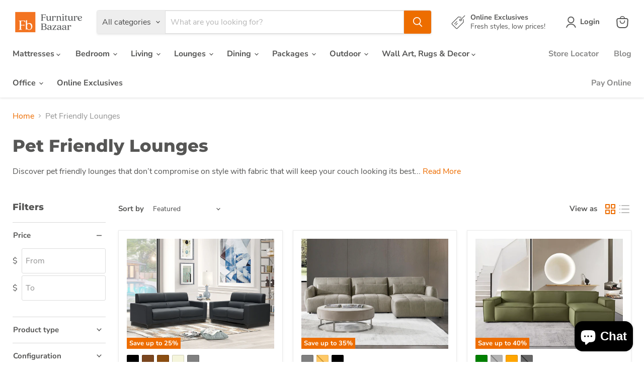

--- FILE ---
content_type: text/html; charset=utf-8
request_url: https://www.furniturebazaar.com.au/collections/pet-friendly-lounges
body_size: 68541
content:
<!doctype html>
<html class="no-js no-touch" lang="en">
  <head>
    <!-- Google Tag Manager -->
<script>(function(w,d,s,l,i){w[l]=w[l]||[];w[l].push({'gtm.start':
new Date().getTime(),event:'gtm.js'});var f=d.getElementsByTagName(s)[0],
j=d.createElement(s),dl=l!='dataLayer'?'&l='+l:'';j.async=true;j.src=
'https://www.googletagmanager.com/gtm.js?id='+i+dl;f.parentNode.insertBefore(j,f);
})(window,document,'script','dataLayer','GTM-N6M36683');</script>
<!-- End Google Tag Manager -->
    <meta charset="utf-8">
    <meta http-equiv="x-ua-compatible" content="IE=edge">

    <link rel="preconnect" href="https://cdn.shopify.com">
    <link rel="preconnect" href="https://fonts.shopifycdn.com">
    <link rel="preconnect" href="https://v.shopify.com">
    <link rel="preconnect" href="https://cdn.shopifycloud.com">

    <title>Best Pet Friendly Couches | Dog &amp; Cat Friendly Fabric — Furniture Bazaar</title>

    
      <meta name="description" content="Discover 🐶 pet friendly 😺 lounges that don’t compromise on style with fabric that will keep your couch at its best around snuggly cats &amp; dogs! Shop now.">
    

    
      <link rel="shortcut icon" href="//www.furniturebazaar.com.au/cdn/shop/files/Favicon-01_32x32.png?v=1642037789" type="image/png">
    

    
      <link rel="canonical" href="https://www.furniturebazaar.com.au/collections/pet-friendly-lounges" />
    

    <meta name="viewport" content="width=device-width">

    
    





<meta property="og:site_name" content="Furniture Bazaar">
<meta property="og:url" content="https://www.furniturebazaar.com.au/collections/pet-friendly-lounges">
<meta property="og:title" content="Best Pet Friendly Couches | Dog &amp; Cat Friendly Fabric">
<meta property="og:type" content="website">
<meta property="og:description" content="Discover 🐶 pet friendly 😺 lounges that don’t compromise on style with fabric that will keep your couch at its best around snuggly cats &amp; dogs! Shop now.">




    
    
    

    
    
    <meta
      property="og:image"
      content="https://www.furniturebazaar.com.au/cdn/shop/collections/petfriendlybanner-64c0d24a34b08_1_2181x630.webp?v=1690358377"
    />
    <meta
      property="og:image:secure_url"
      content="https://www.furniturebazaar.com.au/cdn/shop/collections/petfriendlybanner-64c0d24a34b08_1_2181x630.webp?v=1690358377"
    />
    <meta property="og:image:width" content="2181" />
    <meta property="og:image:height" content="630" />
    
    
    <meta property="og:image:alt" content="Pet Friendly Lounges" />
  












<meta name="twitter:title" content="Best Pet Friendly Couches | Dog &amp; Cat Friendly Fabric">
<meta name="twitter:description" content="Discover 🐶 pet friendly 😺 lounges that don’t compromise on style with fabric that will keep your couch at its best around snuggly cats &amp; dogs! Shop now.">


    
    
    
      
      
      <meta name="twitter:card" content="summary_large_image">
    
    
    <meta
      property="twitter:image"
      content="https://www.furniturebazaar.com.au/cdn/shop/collections/petfriendlybanner-64c0d24a34b08_1_1200x600_crop_center.webp?v=1690358377"
    />
    <meta property="twitter:image:width" content="1200" />
    <meta property="twitter:image:height" content="600" />
    
    
    <meta property="twitter:image:alt" content="Pet Friendly Lounges" />
  



    <link rel="preload" href="//www.furniturebazaar.com.au/cdn/fonts/nunito_sans/nunitosans_n7.25d963ed46da26098ebeab731e90d8802d989fa5.woff2" as="font" crossorigin="anonymous">
    <link rel="preload" as="style" href="//www.furniturebazaar.com.au/cdn/shop/t/21/assets/theme.css?v=64785762852107539151762691555">

    <script>window.performance && window.performance.mark && window.performance.mark('shopify.content_for_header.start');</script><meta name="google-site-verification" content="8jZIojsdmnfwN8zEUrzSCcxYfjzfOmGo1oeM-QRAu6g">
<meta name="google-site-verification" content="8jZIojsdmnfwN8zEUrzSCcxYfjzfOmGo1oeM-QRAu6g">
<meta name="facebook-domain-verification" content="v9r0nieanviet3j9cvfrss21eluthj">
<meta id="shopify-digital-wallet" name="shopify-digital-wallet" content="/60337225881/digital_wallets/dialog">
<meta name="shopify-checkout-api-token" content="e833ff22ca9ebc40229ee15b120bedd0">
<link rel="alternate" type="application/atom+xml" title="Feed" href="/collections/pet-friendly-lounges.atom" />
<link rel="alternate" type="application/json+oembed" href="https://www.furniturebazaar.com.au/collections/pet-friendly-lounges.oembed">
<script async="async" src="/checkouts/internal/preloads.js?locale=en-AU"></script>
<link rel="preconnect" href="https://shop.app" crossorigin="anonymous">
<script async="async" src="https://shop.app/checkouts/internal/preloads.js?locale=en-AU&shop_id=60337225881" crossorigin="anonymous"></script>
<script id="apple-pay-shop-capabilities" type="application/json">{"shopId":60337225881,"countryCode":"AU","currencyCode":"AUD","merchantCapabilities":["supports3DS"],"merchantId":"gid:\/\/shopify\/Shop\/60337225881","merchantName":"Furniture Bazaar","requiredBillingContactFields":["postalAddress","email","phone"],"requiredShippingContactFields":["postalAddress","email","phone"],"shippingType":"shipping","supportedNetworks":["visa","masterCard"],"total":{"type":"pending","label":"Furniture Bazaar","amount":"1.00"},"shopifyPaymentsEnabled":true,"supportsSubscriptions":true}</script>
<script id="shopify-features" type="application/json">{"accessToken":"e833ff22ca9ebc40229ee15b120bedd0","betas":["rich-media-storefront-analytics"],"domain":"www.furniturebazaar.com.au","predictiveSearch":true,"shopId":60337225881,"locale":"en"}</script>
<script>var Shopify = Shopify || {};
Shopify.shop = "furniture-bazaar-wa.myshopify.com";
Shopify.locale = "en";
Shopify.currency = {"active":"AUD","rate":"1.0"};
Shopify.country = "AU";
Shopify.theme = {"name":"Empire","id":139252760729,"schema_name":"Empire","schema_version":"11.1.2","theme_store_id":838,"role":"main"};
Shopify.theme.handle = "null";
Shopify.theme.style = {"id":null,"handle":null};
Shopify.cdnHost = "www.furniturebazaar.com.au/cdn";
Shopify.routes = Shopify.routes || {};
Shopify.routes.root = "/";</script>
<script type="module">!function(o){(o.Shopify=o.Shopify||{}).modules=!0}(window);</script>
<script>!function(o){function n(){var o=[];function n(){o.push(Array.prototype.slice.apply(arguments))}return n.q=o,n}var t=o.Shopify=o.Shopify||{};t.loadFeatures=n(),t.autoloadFeatures=n()}(window);</script>
<script>
  window.ShopifyPay = window.ShopifyPay || {};
  window.ShopifyPay.apiHost = "shop.app\/pay";
  window.ShopifyPay.redirectState = null;
</script>
<script id="shop-js-analytics" type="application/json">{"pageType":"collection"}</script>
<script defer="defer" async type="module" src="//www.furniturebazaar.com.au/cdn/shopifycloud/shop-js/modules/v2/client.init-shop-cart-sync_BdyHc3Nr.en.esm.js"></script>
<script defer="defer" async type="module" src="//www.furniturebazaar.com.au/cdn/shopifycloud/shop-js/modules/v2/chunk.common_Daul8nwZ.esm.js"></script>
<script type="module">
  await import("//www.furniturebazaar.com.au/cdn/shopifycloud/shop-js/modules/v2/client.init-shop-cart-sync_BdyHc3Nr.en.esm.js");
await import("//www.furniturebazaar.com.au/cdn/shopifycloud/shop-js/modules/v2/chunk.common_Daul8nwZ.esm.js");

  window.Shopify.SignInWithShop?.initShopCartSync?.({"fedCMEnabled":true,"windoidEnabled":true});

</script>
<script>
  window.Shopify = window.Shopify || {};
  if (!window.Shopify.featureAssets) window.Shopify.featureAssets = {};
  window.Shopify.featureAssets['shop-js'] = {"shop-cart-sync":["modules/v2/client.shop-cart-sync_QYOiDySF.en.esm.js","modules/v2/chunk.common_Daul8nwZ.esm.js"],"init-fed-cm":["modules/v2/client.init-fed-cm_DchLp9rc.en.esm.js","modules/v2/chunk.common_Daul8nwZ.esm.js"],"shop-button":["modules/v2/client.shop-button_OV7bAJc5.en.esm.js","modules/v2/chunk.common_Daul8nwZ.esm.js"],"init-windoid":["modules/v2/client.init-windoid_DwxFKQ8e.en.esm.js","modules/v2/chunk.common_Daul8nwZ.esm.js"],"shop-cash-offers":["modules/v2/client.shop-cash-offers_DWtL6Bq3.en.esm.js","modules/v2/chunk.common_Daul8nwZ.esm.js","modules/v2/chunk.modal_CQq8HTM6.esm.js"],"shop-toast-manager":["modules/v2/client.shop-toast-manager_CX9r1SjA.en.esm.js","modules/v2/chunk.common_Daul8nwZ.esm.js"],"init-shop-email-lookup-coordinator":["modules/v2/client.init-shop-email-lookup-coordinator_UhKnw74l.en.esm.js","modules/v2/chunk.common_Daul8nwZ.esm.js"],"pay-button":["modules/v2/client.pay-button_DzxNnLDY.en.esm.js","modules/v2/chunk.common_Daul8nwZ.esm.js"],"avatar":["modules/v2/client.avatar_BTnouDA3.en.esm.js"],"init-shop-cart-sync":["modules/v2/client.init-shop-cart-sync_BdyHc3Nr.en.esm.js","modules/v2/chunk.common_Daul8nwZ.esm.js"],"shop-login-button":["modules/v2/client.shop-login-button_D8B466_1.en.esm.js","modules/v2/chunk.common_Daul8nwZ.esm.js","modules/v2/chunk.modal_CQq8HTM6.esm.js"],"init-customer-accounts-sign-up":["modules/v2/client.init-customer-accounts-sign-up_C8fpPm4i.en.esm.js","modules/v2/client.shop-login-button_D8B466_1.en.esm.js","modules/v2/chunk.common_Daul8nwZ.esm.js","modules/v2/chunk.modal_CQq8HTM6.esm.js"],"init-shop-for-new-customer-accounts":["modules/v2/client.init-shop-for-new-customer-accounts_CVTO0Ztu.en.esm.js","modules/v2/client.shop-login-button_D8B466_1.en.esm.js","modules/v2/chunk.common_Daul8nwZ.esm.js","modules/v2/chunk.modal_CQq8HTM6.esm.js"],"init-customer-accounts":["modules/v2/client.init-customer-accounts_dRgKMfrE.en.esm.js","modules/v2/client.shop-login-button_D8B466_1.en.esm.js","modules/v2/chunk.common_Daul8nwZ.esm.js","modules/v2/chunk.modal_CQq8HTM6.esm.js"],"shop-follow-button":["modules/v2/client.shop-follow-button_CkZpjEct.en.esm.js","modules/v2/chunk.common_Daul8nwZ.esm.js","modules/v2/chunk.modal_CQq8HTM6.esm.js"],"lead-capture":["modules/v2/client.lead-capture_BntHBhfp.en.esm.js","modules/v2/chunk.common_Daul8nwZ.esm.js","modules/v2/chunk.modal_CQq8HTM6.esm.js"],"checkout-modal":["modules/v2/client.checkout-modal_CfxcYbTm.en.esm.js","modules/v2/chunk.common_Daul8nwZ.esm.js","modules/v2/chunk.modal_CQq8HTM6.esm.js"],"shop-login":["modules/v2/client.shop-login_Da4GZ2H6.en.esm.js","modules/v2/chunk.common_Daul8nwZ.esm.js","modules/v2/chunk.modal_CQq8HTM6.esm.js"],"payment-terms":["modules/v2/client.payment-terms_MV4M3zvL.en.esm.js","modules/v2/chunk.common_Daul8nwZ.esm.js","modules/v2/chunk.modal_CQq8HTM6.esm.js"]};
</script>
<script>(function() {
  var isLoaded = false;
  function asyncLoad() {
    if (isLoaded) return;
    isLoaded = true;
    var urls = ["https:\/\/checkout.latitudefinancial.com\/assets\/shopify.js?containerId=latitude-product-widget\u0026layout=standard\u0026merchantId=000415922\u0026paymentOption=equal\u0026promotionCode=2012\u0026promotionMonths=12\u0026shop=furniture-bazaar-wa.myshopify.com","https:\/\/checkout.latitudefinancial.com\/assets\/shopify.js?containerId=latitude-product-widget\u0026layout=\u0026merchantId=000415922\u0026paymentOption=equal\u0026promotionCode=2224\u0026promotionMonths=24\u0026shop=furniture-bazaar-wa.myshopify.com","https:\/\/chimpstatic.com\/mcjs-connected\/js\/users\/45d7d32776f2e169846ef24a8\/053906dbb455cee54287a52d8.js?shop=furniture-bazaar-wa.myshopify.com"];
    for (var i = 0; i < urls.length; i++) {
      var s = document.createElement('script');
      s.type = 'text/javascript';
      s.async = true;
      s.src = urls[i];
      var x = document.getElementsByTagName('script')[0];
      x.parentNode.insertBefore(s, x);
    }
  };
  if(window.attachEvent) {
    window.attachEvent('onload', asyncLoad);
  } else {
    window.addEventListener('load', asyncLoad, false);
  }
})();</script>
<script id="__st">var __st={"a":60337225881,"offset":28800,"reqid":"70069bf6-eb8f-4eb3-bd17-4707fd08bdb4-1768981908","pageurl":"www.furniturebazaar.com.au\/collections\/pet-friendly-lounges","u":"0790bba32258","p":"collection","rtyp":"collection","rid":323835429017};</script>
<script>window.ShopifyPaypalV4VisibilityTracking = true;</script>
<script id="captcha-bootstrap">!function(){'use strict';const t='contact',e='account',n='new_comment',o=[[t,t],['blogs',n],['comments',n],[t,'customer']],c=[[e,'customer_login'],[e,'guest_login'],[e,'recover_customer_password'],[e,'create_customer']],r=t=>t.map((([t,e])=>`form[action*='/${t}']:not([data-nocaptcha='true']) input[name='form_type'][value='${e}']`)).join(','),a=t=>()=>t?[...document.querySelectorAll(t)].map((t=>t.form)):[];function s(){const t=[...o],e=r(t);return a(e)}const i='password',u='form_key',d=['recaptcha-v3-token','g-recaptcha-response','h-captcha-response',i],f=()=>{try{return window.sessionStorage}catch{return}},m='__shopify_v',_=t=>t.elements[u];function p(t,e,n=!1){try{const o=window.sessionStorage,c=JSON.parse(o.getItem(e)),{data:r}=function(t){const{data:e,action:n}=t;return t[m]||n?{data:e,action:n}:{data:t,action:n}}(c);for(const[e,n]of Object.entries(r))t.elements[e]&&(t.elements[e].value=n);n&&o.removeItem(e)}catch(o){console.error('form repopulation failed',{error:o})}}const l='form_type',E='cptcha';function T(t){t.dataset[E]=!0}const w=window,h=w.document,L='Shopify',v='ce_forms',y='captcha';let A=!1;((t,e)=>{const n=(g='f06e6c50-85a8-45c8-87d0-21a2b65856fe',I='https://cdn.shopify.com/shopifycloud/storefront-forms-hcaptcha/ce_storefront_forms_captcha_hcaptcha.v1.5.2.iife.js',D={infoText:'Protected by hCaptcha',privacyText:'Privacy',termsText:'Terms'},(t,e,n)=>{const o=w[L][v],c=o.bindForm;if(c)return c(t,g,e,D).then(n);var r;o.q.push([[t,g,e,D],n]),r=I,A||(h.body.append(Object.assign(h.createElement('script'),{id:'captcha-provider',async:!0,src:r})),A=!0)});var g,I,D;w[L]=w[L]||{},w[L][v]=w[L][v]||{},w[L][v].q=[],w[L][y]=w[L][y]||{},w[L][y].protect=function(t,e){n(t,void 0,e),T(t)},Object.freeze(w[L][y]),function(t,e,n,w,h,L){const[v,y,A,g]=function(t,e,n){const i=e?o:[],u=t?c:[],d=[...i,...u],f=r(d),m=r(i),_=r(d.filter((([t,e])=>n.includes(e))));return[a(f),a(m),a(_),s()]}(w,h,L),I=t=>{const e=t.target;return e instanceof HTMLFormElement?e:e&&e.form},D=t=>v().includes(t);t.addEventListener('submit',(t=>{const e=I(t);if(!e)return;const n=D(e)&&!e.dataset.hcaptchaBound&&!e.dataset.recaptchaBound,o=_(e),c=g().includes(e)&&(!o||!o.value);(n||c)&&t.preventDefault(),c&&!n&&(function(t){try{if(!f())return;!function(t){const e=f();if(!e)return;const n=_(t);if(!n)return;const o=n.value;o&&e.removeItem(o)}(t);const e=Array.from(Array(32),(()=>Math.random().toString(36)[2])).join('');!function(t,e){_(t)||t.append(Object.assign(document.createElement('input'),{type:'hidden',name:u})),t.elements[u].value=e}(t,e),function(t,e){const n=f();if(!n)return;const o=[...t.querySelectorAll(`input[type='${i}']`)].map((({name:t})=>t)),c=[...d,...o],r={};for(const[a,s]of new FormData(t).entries())c.includes(a)||(r[a]=s);n.setItem(e,JSON.stringify({[m]:1,action:t.action,data:r}))}(t,e)}catch(e){console.error('failed to persist form',e)}}(e),e.submit())}));const S=(t,e)=>{t&&!t.dataset[E]&&(n(t,e.some((e=>e===t))),T(t))};for(const o of['focusin','change'])t.addEventListener(o,(t=>{const e=I(t);D(e)&&S(e,y())}));const B=e.get('form_key'),M=e.get(l),P=B&&M;t.addEventListener('DOMContentLoaded',(()=>{const t=y();if(P)for(const e of t)e.elements[l].value===M&&p(e,B);[...new Set([...A(),...v().filter((t=>'true'===t.dataset.shopifyCaptcha))])].forEach((e=>S(e,t)))}))}(h,new URLSearchParams(w.location.search),n,t,e,['guest_login'])})(!0,!0)}();</script>
<script integrity="sha256-4kQ18oKyAcykRKYeNunJcIwy7WH5gtpwJnB7kiuLZ1E=" data-source-attribution="shopify.loadfeatures" defer="defer" src="//www.furniturebazaar.com.au/cdn/shopifycloud/storefront/assets/storefront/load_feature-a0a9edcb.js" crossorigin="anonymous"></script>
<script crossorigin="anonymous" defer="defer" src="//www.furniturebazaar.com.au/cdn/shopifycloud/storefront/assets/shopify_pay/storefront-65b4c6d7.js?v=20250812"></script>
<script data-source-attribution="shopify.dynamic_checkout.dynamic.init">var Shopify=Shopify||{};Shopify.PaymentButton=Shopify.PaymentButton||{isStorefrontPortableWallets:!0,init:function(){window.Shopify.PaymentButton.init=function(){};var t=document.createElement("script");t.src="https://www.furniturebazaar.com.au/cdn/shopifycloud/portable-wallets/latest/portable-wallets.en.js",t.type="module",document.head.appendChild(t)}};
</script>
<script data-source-attribution="shopify.dynamic_checkout.buyer_consent">
  function portableWalletsHideBuyerConsent(e){var t=document.getElementById("shopify-buyer-consent"),n=document.getElementById("shopify-subscription-policy-button");t&&n&&(t.classList.add("hidden"),t.setAttribute("aria-hidden","true"),n.removeEventListener("click",e))}function portableWalletsShowBuyerConsent(e){var t=document.getElementById("shopify-buyer-consent"),n=document.getElementById("shopify-subscription-policy-button");t&&n&&(t.classList.remove("hidden"),t.removeAttribute("aria-hidden"),n.addEventListener("click",e))}window.Shopify?.PaymentButton&&(window.Shopify.PaymentButton.hideBuyerConsent=portableWalletsHideBuyerConsent,window.Shopify.PaymentButton.showBuyerConsent=portableWalletsShowBuyerConsent);
</script>
<script data-source-attribution="shopify.dynamic_checkout.cart.bootstrap">document.addEventListener("DOMContentLoaded",(function(){function t(){return document.querySelector("shopify-accelerated-checkout-cart, shopify-accelerated-checkout")}if(t())Shopify.PaymentButton.init();else{new MutationObserver((function(e,n){t()&&(Shopify.PaymentButton.init(),n.disconnect())})).observe(document.body,{childList:!0,subtree:!0})}}));
</script>
<link id="shopify-accelerated-checkout-styles" rel="stylesheet" media="screen" href="https://www.furniturebazaar.com.au/cdn/shopifycloud/portable-wallets/latest/accelerated-checkout-backwards-compat.css" crossorigin="anonymous">
<style id="shopify-accelerated-checkout-cart">
        #shopify-buyer-consent {
  margin-top: 1em;
  display: inline-block;
  width: 100%;
}

#shopify-buyer-consent.hidden {
  display: none;
}

#shopify-subscription-policy-button {
  background: none;
  border: none;
  padding: 0;
  text-decoration: underline;
  font-size: inherit;
  cursor: pointer;
}

#shopify-subscription-policy-button::before {
  box-shadow: none;
}

      </style>

<script>window.performance && window.performance.mark && window.performance.mark('shopify.content_for_header.end');</script>

    <link href="//www.furniturebazaar.com.au/cdn/shop/t/21/assets/theme.css?v=64785762852107539151762691555" rel="stylesheet" type="text/css" media="all" />

    

    
    <script>
      window.Theme = window.Theme || {};
      window.Theme.version = '11.1.2';
      window.Theme.name = 'Empire';
      window.Theme.routes = {
        "root_url": "/",
        "account_url": "/account",
        "account_login_url": "https://www.furniturebazaar.com.au/customer_authentication/redirect?locale=en&region_country=AU",
        "account_logout_url": "/account/logout",
        "account_register_url": "https://account.furniturebazaar.com.au?locale=en",
        "account_addresses_url": "/account/addresses",
        "collections_url": "/collections",
        "all_products_collection_url": "/collections/all",
        "search_url": "/search",
        "predictive_search_url": "/search/suggest",
        "cart_url": "/cart",
        "cart_add_url": "/cart/add",
        "cart_change_url": "/cart/change",
        "cart_clear_url": "/cart/clear",
        "product_recommendations_url": "/recommendations/products",
      };
    </script>
    

  

<!-- BEGIN app block: shopify://apps/pagefly-page-builder/blocks/app-embed/83e179f7-59a0-4589-8c66-c0dddf959200 -->

<!-- BEGIN app snippet: pagefly-cro-ab-testing-main -->







<script>
  ;(function () {
    const url = new URL(window.location)
    const viewParam = url.searchParams.get('view')
    if (viewParam && viewParam.includes('variant-pf-')) {
      url.searchParams.set('pf_v', viewParam)
      url.searchParams.delete('view')
      window.history.replaceState({}, '', url)
    }
  })()
</script>



<script type='module'>
  
  window.PAGEFLY_CRO = window.PAGEFLY_CRO || {}

  window.PAGEFLY_CRO['data_debug'] = {
    original_template_suffix: "all_collections",
    allow_ab_test: false,
    ab_test_start_time: 0,
    ab_test_end_time: 0,
    today_date_time: 1768981909000,
  }
  window.PAGEFLY_CRO['GA4'] = { enabled: false}
</script>

<!-- END app snippet -->








  <script src='https://cdn.shopify.com/extensions/019bb4f9-aed6-78a3-be91-e9d44663e6bf/pagefly-page-builder-215/assets/pagefly-helper.js' defer='defer'></script>

  <script src='https://cdn.shopify.com/extensions/019bb4f9-aed6-78a3-be91-e9d44663e6bf/pagefly-page-builder-215/assets/pagefly-general-helper.js' defer='defer'></script>

  <script src='https://cdn.shopify.com/extensions/019bb4f9-aed6-78a3-be91-e9d44663e6bf/pagefly-page-builder-215/assets/pagefly-snap-slider.js' defer='defer'></script>

  <script src='https://cdn.shopify.com/extensions/019bb4f9-aed6-78a3-be91-e9d44663e6bf/pagefly-page-builder-215/assets/pagefly-slideshow-v3.js' defer='defer'></script>

  <script src='https://cdn.shopify.com/extensions/019bb4f9-aed6-78a3-be91-e9d44663e6bf/pagefly-page-builder-215/assets/pagefly-slideshow-v4.js' defer='defer'></script>

  <script src='https://cdn.shopify.com/extensions/019bb4f9-aed6-78a3-be91-e9d44663e6bf/pagefly-page-builder-215/assets/pagefly-glider.js' defer='defer'></script>

  <script src='https://cdn.shopify.com/extensions/019bb4f9-aed6-78a3-be91-e9d44663e6bf/pagefly-page-builder-215/assets/pagefly-slideshow-v1-v2.js' defer='defer'></script>

  <script src='https://cdn.shopify.com/extensions/019bb4f9-aed6-78a3-be91-e9d44663e6bf/pagefly-page-builder-215/assets/pagefly-product-media.js' defer='defer'></script>

  <script src='https://cdn.shopify.com/extensions/019bb4f9-aed6-78a3-be91-e9d44663e6bf/pagefly-page-builder-215/assets/pagefly-product.js' defer='defer'></script>


<script id='pagefly-helper-data' type='application/json'>
  {
    "page_optimization": {
      "assets_prefetching": false
    },
    "elements_asset_mapper": {
      "Accordion": "https://cdn.shopify.com/extensions/019bb4f9-aed6-78a3-be91-e9d44663e6bf/pagefly-page-builder-215/assets/pagefly-accordion.js",
      "Accordion3": "https://cdn.shopify.com/extensions/019bb4f9-aed6-78a3-be91-e9d44663e6bf/pagefly-page-builder-215/assets/pagefly-accordion3.js",
      "CountDown": "https://cdn.shopify.com/extensions/019bb4f9-aed6-78a3-be91-e9d44663e6bf/pagefly-page-builder-215/assets/pagefly-countdown.js",
      "GMap1": "https://cdn.shopify.com/extensions/019bb4f9-aed6-78a3-be91-e9d44663e6bf/pagefly-page-builder-215/assets/pagefly-gmap.js",
      "GMap2": "https://cdn.shopify.com/extensions/019bb4f9-aed6-78a3-be91-e9d44663e6bf/pagefly-page-builder-215/assets/pagefly-gmap.js",
      "GMapBasicV2": "https://cdn.shopify.com/extensions/019bb4f9-aed6-78a3-be91-e9d44663e6bf/pagefly-page-builder-215/assets/pagefly-gmap.js",
      "GMapAdvancedV2": "https://cdn.shopify.com/extensions/019bb4f9-aed6-78a3-be91-e9d44663e6bf/pagefly-page-builder-215/assets/pagefly-gmap.js",
      "HTML.Video": "https://cdn.shopify.com/extensions/019bb4f9-aed6-78a3-be91-e9d44663e6bf/pagefly-page-builder-215/assets/pagefly-htmlvideo.js",
      "HTML.Video2": "https://cdn.shopify.com/extensions/019bb4f9-aed6-78a3-be91-e9d44663e6bf/pagefly-page-builder-215/assets/pagefly-htmlvideo2.js",
      "HTML.Video3": "https://cdn.shopify.com/extensions/019bb4f9-aed6-78a3-be91-e9d44663e6bf/pagefly-page-builder-215/assets/pagefly-htmlvideo2.js",
      "BackgroundVideo": "https://cdn.shopify.com/extensions/019bb4f9-aed6-78a3-be91-e9d44663e6bf/pagefly-page-builder-215/assets/pagefly-htmlvideo2.js",
      "Instagram": "https://cdn.shopify.com/extensions/019bb4f9-aed6-78a3-be91-e9d44663e6bf/pagefly-page-builder-215/assets/pagefly-instagram.js",
      "Instagram2": "https://cdn.shopify.com/extensions/019bb4f9-aed6-78a3-be91-e9d44663e6bf/pagefly-page-builder-215/assets/pagefly-instagram.js",
      "Insta3": "https://cdn.shopify.com/extensions/019bb4f9-aed6-78a3-be91-e9d44663e6bf/pagefly-page-builder-215/assets/pagefly-instagram3.js",
      "Tabs": "https://cdn.shopify.com/extensions/019bb4f9-aed6-78a3-be91-e9d44663e6bf/pagefly-page-builder-215/assets/pagefly-tab.js",
      "Tabs3": "https://cdn.shopify.com/extensions/019bb4f9-aed6-78a3-be91-e9d44663e6bf/pagefly-page-builder-215/assets/pagefly-tab3.js",
      "ProductBox": "https://cdn.shopify.com/extensions/019bb4f9-aed6-78a3-be91-e9d44663e6bf/pagefly-page-builder-215/assets/pagefly-cart.js",
      "FBPageBox2": "https://cdn.shopify.com/extensions/019bb4f9-aed6-78a3-be91-e9d44663e6bf/pagefly-page-builder-215/assets/pagefly-facebook.js",
      "FBLikeButton2": "https://cdn.shopify.com/extensions/019bb4f9-aed6-78a3-be91-e9d44663e6bf/pagefly-page-builder-215/assets/pagefly-facebook.js",
      "TwitterFeed2": "https://cdn.shopify.com/extensions/019bb4f9-aed6-78a3-be91-e9d44663e6bf/pagefly-page-builder-215/assets/pagefly-twitter.js",
      "Paragraph4": "https://cdn.shopify.com/extensions/019bb4f9-aed6-78a3-be91-e9d44663e6bf/pagefly-page-builder-215/assets/pagefly-paragraph4.js",

      "AliReviews": "https://cdn.shopify.com/extensions/019bb4f9-aed6-78a3-be91-e9d44663e6bf/pagefly-page-builder-215/assets/pagefly-3rd-elements.js",
      "BackInStock": "https://cdn.shopify.com/extensions/019bb4f9-aed6-78a3-be91-e9d44663e6bf/pagefly-page-builder-215/assets/pagefly-3rd-elements.js",
      "GloboBackInStock": "https://cdn.shopify.com/extensions/019bb4f9-aed6-78a3-be91-e9d44663e6bf/pagefly-page-builder-215/assets/pagefly-3rd-elements.js",
      "GrowaveWishlist": "https://cdn.shopify.com/extensions/019bb4f9-aed6-78a3-be91-e9d44663e6bf/pagefly-page-builder-215/assets/pagefly-3rd-elements.js",
      "InfiniteOptionsShopPad": "https://cdn.shopify.com/extensions/019bb4f9-aed6-78a3-be91-e9d44663e6bf/pagefly-page-builder-215/assets/pagefly-3rd-elements.js",
      "InkybayProductPersonalizer": "https://cdn.shopify.com/extensions/019bb4f9-aed6-78a3-be91-e9d44663e6bf/pagefly-page-builder-215/assets/pagefly-3rd-elements.js",
      "LimeSpot": "https://cdn.shopify.com/extensions/019bb4f9-aed6-78a3-be91-e9d44663e6bf/pagefly-page-builder-215/assets/pagefly-3rd-elements.js",
      "Loox": "https://cdn.shopify.com/extensions/019bb4f9-aed6-78a3-be91-e9d44663e6bf/pagefly-page-builder-215/assets/pagefly-3rd-elements.js",
      "Opinew": "https://cdn.shopify.com/extensions/019bb4f9-aed6-78a3-be91-e9d44663e6bf/pagefly-page-builder-215/assets/pagefly-3rd-elements.js",
      "Powr": "https://cdn.shopify.com/extensions/019bb4f9-aed6-78a3-be91-e9d44663e6bf/pagefly-page-builder-215/assets/pagefly-3rd-elements.js",
      "ProductReviews": "https://cdn.shopify.com/extensions/019bb4f9-aed6-78a3-be91-e9d44663e6bf/pagefly-page-builder-215/assets/pagefly-3rd-elements.js",
      "PushOwl": "https://cdn.shopify.com/extensions/019bb4f9-aed6-78a3-be91-e9d44663e6bf/pagefly-page-builder-215/assets/pagefly-3rd-elements.js",
      "ReCharge": "https://cdn.shopify.com/extensions/019bb4f9-aed6-78a3-be91-e9d44663e6bf/pagefly-page-builder-215/assets/pagefly-3rd-elements.js",
      "Rivyo": "https://cdn.shopify.com/extensions/019bb4f9-aed6-78a3-be91-e9d44663e6bf/pagefly-page-builder-215/assets/pagefly-3rd-elements.js",
      "TrackingMore": "https://cdn.shopify.com/extensions/019bb4f9-aed6-78a3-be91-e9d44663e6bf/pagefly-page-builder-215/assets/pagefly-3rd-elements.js",
      "Vitals": "https://cdn.shopify.com/extensions/019bb4f9-aed6-78a3-be91-e9d44663e6bf/pagefly-page-builder-215/assets/pagefly-3rd-elements.js",
      "Wiser": "https://cdn.shopify.com/extensions/019bb4f9-aed6-78a3-be91-e9d44663e6bf/pagefly-page-builder-215/assets/pagefly-3rd-elements.js"
    },
    "custom_elements_mapper": {
      "pf-click-action-element": "https://cdn.shopify.com/extensions/019bb4f9-aed6-78a3-be91-e9d44663e6bf/pagefly-page-builder-215/assets/pagefly-click-action-element.js",
      "pf-dialog-element": "https://cdn.shopify.com/extensions/019bb4f9-aed6-78a3-be91-e9d44663e6bf/pagefly-page-builder-215/assets/pagefly-dialog-element.js"
    }
  }
</script>


<!-- END app block --><!-- BEGIN app block: shopify://apps/eg-auto-add-to-cart/blocks/app-embed/0f7d4f74-1e89-4820-aec4-6564d7e535d2 -->










  
    <script
      async
      type="text/javascript"
      src="https://cdn.506.io/eg/script.js?shop=furniture-bazaar-wa.myshopify.com&v=7"
    ></script>
  



  <meta id="easygift-shop" itemid="c2hvcF8kXzE3Njg5ODE5MDk=" content="{&quot;isInstalled&quot;:true,&quot;installedOn&quot;:&quot;2023-04-17T02:14:07.801Z&quot;,&quot;appVersion&quot;:&quot;3.0&quot;,&quot;subscriptionName&quot;:&quot;Unlimited&quot;,&quot;cartAnalytics&quot;:true,&quot;freeTrialEndsOn&quot;:null,&quot;settings&quot;:{&quot;reminderBannerStyle&quot;:{&quot;position&quot;:{&quot;horizontal&quot;:&quot;right&quot;,&quot;vertical&quot;:&quot;bottom&quot;},&quot;imageUrl&quot;:null,&quot;closingMode&quot;:&quot;doNotAutoClose&quot;,&quot;cssStyles&quot;:&quot;&quot;,&quot;displayAfter&quot;:5,&quot;headerText&quot;:&quot;&quot;,&quot;primaryColor&quot;:&quot;#000000&quot;,&quot;reshowBannerAfter&quot;:&quot;everyNewSession&quot;,&quot;selfcloseAfter&quot;:5,&quot;showImage&quot;:false,&quot;subHeaderText&quot;:&quot;&quot;},&quot;addedItemIdentifier&quot;:&quot;_Gifted&quot;,&quot;ignoreOtherAppLineItems&quot;:null,&quot;customVariantsInfoLifetimeMins&quot;:1440,&quot;redirectPath&quot;:null,&quot;ignoreNonStandardCartRequests&quot;:false,&quot;bannerStyle&quot;:{&quot;position&quot;:{&quot;horizontal&quot;:&quot;right&quot;,&quot;vertical&quot;:&quot;bottom&quot;},&quot;cssStyles&quot;:null,&quot;primaryColor&quot;:&quot;#000000&quot;},&quot;themePresetId&quot;:&quot;0&quot;,&quot;notificationStyle&quot;:{&quot;position&quot;:{&quot;horizontal&quot;:&quot;right&quot;,&quot;vertical&quot;:&quot;bottom&quot;},&quot;primaryColor&quot;:&quot;#3A3A3A&quot;,&quot;duration&quot;:&quot;3.0&quot;,&quot;cssStyles&quot;:null,&quot;hasCustomizations&quot;:false},&quot;fetchCartData&quot;:false,&quot;useLocalStorage&quot;:{&quot;enabled&quot;:false,&quot;expiryMinutes&quot;:null},&quot;popupStyle&quot;:{&quot;closeModalOutsideClick&quot;:true,&quot;priceShowZeroDecimals&quot;:true,&quot;primaryColor&quot;:&quot;#ED6D00&quot;,&quot;secondaryColor&quot;:&quot;#3A3A3A&quot;,&quot;cssStyles&quot;:null,&quot;hasCustomizations&quot;:false,&quot;addButtonText&quot;:&quot;Select&quot;,&quot;dismissButtonText&quot;:&quot;Close&quot;,&quot;outOfStockButtonText&quot;:&quot;Out of Stock&quot;,&quot;imageUrl&quot;:null,&quot;showProductLink&quot;:false,&quot;subscriptionLabel&quot;:&quot;Subscription Plan&quot;},&quot;refreshAfterBannerClick&quot;:false,&quot;disableReapplyRules&quot;:false,&quot;disableReloadOnFailedAddition&quot;:false,&quot;autoReloadCartPage&quot;:false,&quot;ajaxRedirectPath&quot;:null,&quot;allowSimultaneousRequests&quot;:false,&quot;applyRulesOnCheckout&quot;:false,&quot;enableCartCtrlOverrides&quot;:true,&quot;customRedirectFromCart&quot;:null,&quot;scriptSettings&quot;:{&quot;branding&quot;:{&quot;show&quot;:false,&quot;removalRequestSent&quot;:null},&quot;productPageRedirection&quot;:{&quot;enabled&quot;:false,&quot;products&quot;:[],&quot;redirectionURL&quot;:&quot;\/&quot;},&quot;debugging&quot;:{&quot;enabled&quot;:false,&quot;enabledOn&quot;:null,&quot;stringifyObj&quot;:false},&quot;customCSS&quot;:null,&quot;delayUpdates&quot;:2000,&quot;decodePayload&quot;:false,&quot;hideAlertsOnFrontend&quot;:false,&quot;removeEGPropertyFromSplitActionLineItems&quot;:false,&quot;fetchProductInfoFromSavedDomain&quot;:false,&quot;enableBuyNowInterceptions&quot;:false,&quot;removeProductsAddedFromExpiredRules&quot;:false,&quot;useFinalPrice&quot;:false,&quot;hideGiftedPropertyText&quot;:false,&quot;fetchCartDataBeforeRequest&quot;:false},&quot;accessToEnterprise&quot;:false},&quot;translations&quot;:null,&quot;defaultLocale&quot;:&quot;en&quot;,&quot;shopDomain&quot;:&quot;www.furniturebazaar.com.au&quot;}">


<script defer>
  (async function() {
    try {

      const blockVersion = "v3"
      if (blockVersion != "v3") {
        return
      }

      let metaErrorFlag = false;
      if (metaErrorFlag) {
        return
      }

      // Parse metafields as JSON
      const metafields = {"easygift-rule-660c991b880950cf97c3f8e6":{"schedule":{"enabled":false,"starts":null,"ends":null},"trigger":{"productTags":{"targets":[],"collectionInfo":null,"sellingPlan":null},"promoCode":null,"promoCodeDiscount":null,"type":"productsInclude","minCartValue":null,"hasUpperCartValue":false,"upperCartValue":null,"products":[{"name":"Lucerne Bedroom Suite - Queen \/ Bed Only","variantId":45539424108697,"variantGid":"gid:\/\/shopify\/ProductVariant\/45539424108697","productGid":"gid:\/\/shopify\/Product\/8471510024345","handle":"lucerne-bedroom-suite","sellingPlans":[],"alerts":[],"_id":"696c41d79cf23342a11c1da7"},{"name":"Lucerne Bedroom Suite - King \/ Bed Only","variantId":45539450093721,"variantGid":"gid:\/\/shopify\/ProductVariant\/45539450093721","productGid":"gid:\/\/shopify\/Product\/8471510024345","handle":"lucerne-bedroom-suite","sellingPlans":[],"alerts":[],"_id":"696c41d79cf23342a11c1da8"}],"collections":[],"condition":"quantity","conditionMin":1,"conditionMax":null,"collectionSellingPlanType":null},"action":{"notification":{"enabled":false,"headerText":null,"subHeaderText":null,"showImage":false,"imageUrl":""},"discount":{"issue":null,"type":"app","id":"gid:\/\/shopify\/DiscountAutomaticNode\/1288151662745","title":"2 x Free Bedsides Lucerne Offer","createdByEasyGift":true,"easygiftAppDiscount":true,"discountType":"percentage","value":100},"popupOptions":{"headline":null,"subHeadline":null,"showItemsPrice":false,"showVariantsSeparately":false,"popupDismissable":false,"imageUrl":null,"persistPopup":false,"rewardQuantity":1,"showDiscountedPrice":false,"hideOOSItems":false},"banner":{"enabled":false,"headerText":null,"subHeaderText":null,"showImage":false,"imageUrl":null,"displayAfter":"5","closingMode":"doNotAutoClose","selfcloseAfter":"5","reshowBannerAfter":"everyNewSession","redirectLink":null},"type":"addAutomatically","products":[{"name":"Lucerne Bedside - Walnut","variantId":"46094207844505","variantGid":"gid:\/\/shopify\/ProductVariant\/46094207844505","productGid":"gid:\/\/shopify\/Product\/8622149763225","quantity":"2","handle":"lucerne-bedside","price":"500.00"}],"limit":10,"preventProductRemoval":false,"addAvailableProducts":false},"targeting":{"link":{"destination":null,"data":null,"cookieLifetime":14},"additionalCriteria":{"geo":{"include":[],"exclude":[]},"type":null,"customerTags":[],"customerTagsExcluded":[],"customerId":[],"orderCount":null,"hasOrderCountMax":false,"orderCountMax":null,"totalSpent":null,"hasTotalSpentMax":false,"totalSpentMax":null},"type":"all"},"settings":{"worksInReverse":true,"runsOncePerSession":false,"preventAddedItemPurchase":false,"showReminderBanner":false},"_id":"660c991b880950cf97c3f8e6","name":"2 Free Bedsides Lucerne","store":"643cab672469befef5549eeb","shop":"furniture-bazaar-wa","active":true,"createdAt":"2024-04-02T23:47:39.365Z","updatedAt":"2026-01-18T02:13:45.010Z","__v":0,"translations":null},"easygift-rule-67aaf8131ee1daffd54663a7":{"schedule":{"enabled":false,"starts":null,"ends":null},"trigger":{"productTags":{"targets":[],"collectionInfo":null,"sellingPlan":null},"type":"productsInclude","minCartValue":null,"hasUpperCartValue":false,"upperCartValue":null,"products":[{"name":"Santosh Lift Storage Bedroom Suite - 3 Piece Bedroom Suite \/ Queen","variantId":46002525503641,"variantGid":"gid:\/\/shopify\/ProductVariant\/46002525503641","productGid":"gid:\/\/shopify\/Product\/8599170777241","handle":"santosh-lift-storage-bedroom-suite","sellingPlans":[],"alerts":[],"_id":"695b301947bf7e696fb4f201"}],"collections":[],"condition":"quantity","conditionMin":1,"conditionMax":null,"collectionSellingPlanType":null},"action":{"notification":{"enabled":false,"headerText":null,"subHeaderText":null,"showImage":false,"imageUrl":""},"discount":{"issue":null,"type":"app","id":"gid:\/\/shopify\/DiscountAutomaticNode\/1286822035609","title":"FREE MATTRESS SANTOSH QUEEN","createdByEasyGift":true,"easygiftAppDiscount":true,"discountType":"percentage","value":100},"popupOptions":{"showVariantsSeparately":false,"headline":"Free Mattress Offer","subHeadline":"Select your preferred feel","showItemsPrice":false,"popupDismissable":false,"imageUrl":null,"persistPopup":false,"rewardQuantity":1,"showDiscountedPrice":false,"hideOOSItems":false},"banner":{"enabled":false,"headerText":null,"subHeaderText":null,"showImage":false,"imageUrl":null,"displayAfter":"5","closingMode":"doNotAutoClose","selfcloseAfter":"5","reshowBannerAfter":"everyNewSession","redirectLink":null},"type":"offerToCustomer","products":[{"handle":"tranquilityrest®-5-zone-pocket-spring-mattress","title":"TranquilityRest® 5 Zone Pocket Spring Mattress","id":"8297785098393","gid":"gid:\/\/shopify\/Product\/8297785098393","hasOnlyDefaultVariant":false,"variants":[{"title":"Firm (Support) \/ Queen","displayName":"TranquilityRest® 5 Zone Pocket Spring Mattress - Firm (Support) \/ Queen","id":"45064841035929","gid":"gid:\/\/shopify\/ProductVariant\/45064841035929","showVariantName":false,"alerts":[]},{"title":"Medium (Comfort) \/ Queen","displayName":"TranquilityRest® 5 Zone Pocket Spring Mattress - Medium (Comfort) \/ Queen","id":"45064841134233","gid":"gid:\/\/shopify\/ProductVariant\/45064841134233","showVariantName":false,"alerts":[{"type":"outOfStock","triggered":false}]},{"title":"Plush (Luxury) \/ Queen","displayName":"TranquilityRest® 5 Zone Pocket Spring Mattress - Plush (Luxury) \/ Queen","id":"45064841232537","gid":"gid:\/\/shopify\/ProductVariant\/45064841232537","showVariantName":false,"alerts":[]}]}],"limit":1,"preventProductRemoval":false,"addAvailableProducts":false},"targeting":{"link":{"destination":null,"data":null,"cookieLifetime":14},"additionalCriteria":{"geo":{"include":[],"exclude":[]},"type":null,"customerTags":[],"customerTagsExcluded":[],"customerId":[],"orderCount":null,"hasOrderCountMax":false,"orderCountMax":null,"totalSpent":null,"hasTotalSpentMax":false,"totalSpentMax":null},"type":"all"},"settings":{"worksInReverse":true,"runsOncePerSession":false,"preventAddedItemPurchase":false,"showReminderBanner":false},"_id":"67aaf8131ee1daffd54663a7","name":"Free Tranquility Mattress","store":"643cab672469befef5549eeb","shop":"furniture-bazaar-wa","active":true,"createdAt":"2025-02-11T07:11:15.481Z","updatedAt":"2026-01-05T03:29:39.800Z","__v":0,"translations":null},"easygift-rule-67aaf88c5a81ba5c1d7c6474":{"schedule":{"enabled":false,"starts":null,"ends":null},"trigger":{"productTags":{"targets":[],"collectionInfo":null,"sellingPlan":null},"type":"productsInclude","minCartValue":null,"hasUpperCartValue":false,"upperCartValue":null,"products":[{"name":"Santosh Lift Storage Bedroom Suite - 3 Piece Bedroom Suite \/ King","variantId":46002525536409,"variantGid":"gid:\/\/shopify\/ProductVariant\/46002525536409","productGid":"gid:\/\/shopify\/Product\/8599170777241","handle":"santosh-lift-storage-bedroom-suite","sellingPlans":[],"alerts":[],"_id":"695b2fd4e73e9d6378f2a586"}],"collections":[],"condition":"quantity","conditionMin":1,"conditionMax":null,"collectionSellingPlanType":null},"action":{"notification":{"enabled":false,"headerText":null,"subHeaderText":null,"showImage":false,"imageUrl":""},"discount":{"issue":null,"type":"app","id":"gid:\/\/shopify\/DiscountAutomaticNode\/1286821970073","title":"FREE MATTRESS SANTOSH KING","createdByEasyGift":true,"easygiftAppDiscount":true,"discountType":"percentage","value":100},"popupOptions":{"showVariantsSeparately":false,"headline":"Free Mattress Offer","subHeadline":"Select your preferred feel","showItemsPrice":false,"popupDismissable":false,"imageUrl":null,"persistPopup":false,"rewardQuantity":1,"showDiscountedPrice":false,"hideOOSItems":false},"banner":{"enabled":false,"headerText":null,"subHeaderText":null,"showImage":false,"imageUrl":null,"displayAfter":"5","closingMode":"doNotAutoClose","selfcloseAfter":"5","reshowBannerAfter":"everyNewSession","redirectLink":null},"type":"offerToCustomer","products":[{"handle":"tranquilityrest®-5-zone-pocket-spring-mattress","title":"TranquilityRest® 5 Zone Pocket Spring Mattress","id":"8297785098393","gid":"gid:\/\/shopify\/Product\/8297785098393","hasOnlyDefaultVariant":false,"variants":[{"title":"Firm (Support) \/ King","displayName":"TranquilityRest® 5 Zone Pocket Spring Mattress - Firm (Support) \/ King","id":"45064841068697","gid":"gid:\/\/shopify\/ProductVariant\/45064841068697","showVariantName":false,"alerts":[{"type":"outOfStock","triggered":false}]},{"title":"Medium (Comfort) \/ King","displayName":"TranquilityRest® 5 Zone Pocket Spring Mattress - Medium (Comfort) \/ King","id":"45064841167001","gid":"gid:\/\/shopify\/ProductVariant\/45064841167001","showVariantName":false,"alerts":[{"type":"outOfStock","triggered":false}]},{"title":"Plush (Luxury) \/ King","displayName":"TranquilityRest® 5 Zone Pocket Spring Mattress - Plush (Luxury) \/ King","id":"45064841265305","gid":"gid:\/\/shopify\/ProductVariant\/45064841265305","showVariantName":false,"alerts":[]}]}],"limit":1,"preventProductRemoval":false,"addAvailableProducts":false},"targeting":{"link":{"destination":null,"data":null,"cookieLifetime":14},"additionalCriteria":{"geo":{"include":[],"exclude":[]},"type":null,"customerTags":[],"customerTagsExcluded":[],"customerId":[],"orderCount":null,"hasOrderCountMax":false,"orderCountMax":null,"totalSpent":null,"hasTotalSpentMax":false,"totalSpentMax":null},"type":"all"},"settings":{"worksInReverse":true,"runsOncePerSession":false,"preventAddedItemPurchase":false,"showReminderBanner":false},"_id":"67aaf88c5a81ba5c1d7c6474","name":"Free Tranquility Mattress King","store":"643cab672469befef5549eeb","shop":"furniture-bazaar-wa","active":true,"createdAt":"2025-02-11T07:13:16.913Z","updatedAt":"2026-01-05T03:28:30.110Z","__v":0,"translations":null},"easygift-rule-68d392d4c2505d9f2d81fddf":{"schedule":{"enabled":false,"starts":null,"ends":null},"trigger":{"productTags":{"targets":[],"collectionInfo":null,"sellingPlan":null},"type":"productsInclude","minCartValue":null,"hasUpperCartValue":false,"upperCartValue":null,"products":[{"name":"Metro Fabric Bed - Silver \/ Double","variantId":45742324646041,"variantGid":"gid:\/\/shopify\/ProductVariant\/45742324646041","productGid":"gid:\/\/shopify\/Product\/8530353094809","handle":"metro-fabric-bed","sellingPlans":[],"alerts":[],"_id":"68d395ed661c41f36c4155cd"}],"collections":[],"condition":"quantity","conditionMin":1,"conditionMax":null,"collectionSellingPlanType":null},"action":{"notification":{"enabled":false,"headerText":null,"subHeaderText":null,"showImage":false,"imageUrl":""},"discount":{"issue":null,"type":"app","discountType":null,"title":"Metro + ChiroSleep Combo - Double","createdByEasyGift":true,"easygiftAppDiscount":true,"value":20,"id":"gid:\/\/shopify\/DiscountAutomaticNode\/1280528220313"},"popupOptions":{"showVariantsSeparately":false,"headline":"Bed + Mattress Combo Offer!","subHeadline":"Get a further 20% off these double mattresses","showItemsPrice":true,"popupDismissable":false,"imageUrl":null,"persistPopup":false,"rewardQuantity":1,"showDiscountedPrice":true,"hideOOSItems":false},"banner":{"enabled":false,"headerText":null,"subHeaderText":null,"showImage":false,"imageUrl":null,"displayAfter":"5","closingMode":"doNotAutoClose","selfcloseAfter":"5","reshowBannerAfter":"everyNewSession","redirectLink":null},"type":"offerToCustomer","products":[{"handle":"valuesleeper-3-zone-orthopaedic-pocket-spring-mattress","title":"ValueSleeper 3-Zone Orthopaedic Pocket Spring Mattress","id":"7716997726361","gid":"gid:\/\/shopify\/Product\/7716997726361","hasOnlyDefaultVariant":false,"variants":[{"title":"Double","displayName":"ValueSleeper 3-Zone Orthopaedic Pocket Spring Mattress - Double","id":"43350864920729","gid":"gid:\/\/shopify\/ProductVariant\/43350864920729","showVariantName":false}]},{"handle":"flipsleep-duoswitch-mattress","title":"FlipSleep 5-Zone DuoSwitch Orthopaedic Mattress","id":"8476347793561","gid":"gid:\/\/shopify\/Product\/8476347793561","hasOnlyDefaultVariant":false,"variants":[{"title":"Double","displayName":"FlipSleep 5-Zone DuoSwitch Orthopaedic Mattress - Double","id":"45550805287065","gid":"gid:\/\/shopify\/ProductVariant\/45550805287065","showVariantName":false,"alerts":[]}]},{"handle":"chirosleep-euro-top-pocket-spring-mattress","title":"ChiroSleep 5-Zone Orthopaedic Euro Top Pocket Spring Mattress","id":"7588916723865","gid":"gid:\/\/shopify\/Product\/7588916723865","hasOnlyDefaultVariant":false,"variants":[{"title":"Medium Firmness \/ Double","displayName":"ChiroSleep 5-Zone Orthopaedic Euro Top Pocket Spring Mattress - Medium Firmness \/ Double","id":"42865469849753","gid":"gid:\/\/shopify\/ProductVariant\/42865469849753","showVariantName":false,"alerts":[]}]}],"limit":1,"preventProductRemoval":false,"addAvailableProducts":false},"targeting":{"link":{"destination":null,"data":null,"cookieLifetime":14},"additionalCriteria":{"geo":{"include":[],"exclude":[]},"type":null,"customerTags":[],"customerTagsExcluded":[],"customerId":[],"orderCount":null,"hasOrderCountMax":false,"orderCountMax":null,"totalSpent":null,"hasTotalSpentMax":false,"totalSpentMax":null},"type":"all"},"settings":{"worksInReverse":true,"runsOncePerSession":false,"preventAddedItemPurchase":false,"showReminderBanner":false},"_id":"68d392d4c2505d9f2d81fddf","name":"Metro Bed + ChiroSleep","store":"643cab672469befef5549eeb","shop":"furniture-bazaar-wa","active":true,"translations":null,"createdAt":"2025-09-24T06:42:28.747Z","updatedAt":"2025-11-10T16:27:45.474Z","__v":0},"easygift-rule-68d398ea0c40b1d1597fa468":{"schedule":{"enabled":false,"starts":null,"ends":null},"trigger":{"productTags":{"targets":[],"collectionInfo":null,"sellingPlan":null},"type":"productsInclude","minCartValue":null,"hasUpperCartValue":false,"upperCartValue":null,"products":[{"name":"Pearl Fabric Bed - Beige \/ Double","variantId":45714342150297,"variantGid":"gid:\/\/shopify\/ProductVariant\/45714342150297","productGid":"gid:\/\/shopify\/Product\/8521048555673","handle":"pearl-fabric-queen-bed","sellingPlans":[],"alerts":[],"_id":"68d398ea0c40b1d1597fa469"}],"collections":[],"condition":"quantity","conditionMin":1,"conditionMax":null,"collectionSellingPlanType":null},"action":{"notification":{"enabled":false,"headerText":null,"subHeaderText":null,"showImage":false,"imageUrl":""},"discount":{"issue":null,"type":"app","discountType":null,"title":"Pearl Bed + Double Mattress Offer","createdByEasyGift":true,"easygiftAppDiscount":true,"value":15,"id":"gid:\/\/shopify\/DiscountAutomaticNode\/1280528253081"},"popupOptions":{"showVariantsSeparately":false,"headline":"Bed + Mattress Combo Offer!","subHeadline":"Get a further 20% off these double mattresses","showItemsPrice":true,"popupDismissable":false,"imageUrl":null,"persistPopup":false,"rewardQuantity":1,"showDiscountedPrice":true,"hideOOSItems":false},"banner":{"enabled":false,"headerText":null,"subHeaderText":null,"showImage":false,"imageUrl":null,"displayAfter":"5","closingMode":"doNotAutoClose","selfcloseAfter":"5","reshowBannerAfter":"everyNewSession","redirectLink":null},"type":"offerToCustomer","products":[{"handle":"valuesleeper-3-zone-orthopaedic-pocket-spring-mattress","title":"ValueSleeper 3-Zone Orthopaedic Pocket Spring Mattress","id":"7716997726361","gid":"gid:\/\/shopify\/Product\/7716997726361","hasOnlyDefaultVariant":false,"variants":[{"title":"Double","displayName":"ValueSleeper 3-Zone Orthopaedic Pocket Spring Mattress - Double","id":"43350864920729","gid":"gid:\/\/shopify\/ProductVariant\/43350864920729","showVariantName":false}]},{"handle":"flipsleep-duoswitch-mattress","title":"FlipSleep 5-Zone DuoSwitch Orthopaedic Mattress","id":"8476347793561","gid":"gid:\/\/shopify\/Product\/8476347793561","hasOnlyDefaultVariant":false,"variants":[{"title":"Double","displayName":"FlipSleep 5-Zone DuoSwitch Orthopaedic Mattress - Double","id":"45550805287065","gid":"gid:\/\/shopify\/ProductVariant\/45550805287065","showVariantName":false,"alerts":[]}]},{"handle":"chirosleep-euro-top-pocket-spring-mattress","title":"ChiroSleep 5-Zone Orthopaedic Euro Top Pocket Spring Mattress","id":"7588916723865","gid":"gid:\/\/shopify\/Product\/7588916723865","hasOnlyDefaultVariant":false,"variants":[{"title":"Medium Firmness \/ Double","displayName":"ChiroSleep 5-Zone Orthopaedic Euro Top Pocket Spring Mattress - Medium Firmness \/ Double","id":"42865469849753","gid":"gid:\/\/shopify\/ProductVariant\/42865469849753","showVariantName":false,"alerts":[]}]}],"limit":1,"preventProductRemoval":false,"addAvailableProducts":false},"targeting":{"link":{"destination":null,"data":null,"cookieLifetime":14},"additionalCriteria":{"geo":{"include":[],"exclude":[]},"type":null,"customerTags":[],"customerTagsExcluded":[],"customerId":[],"orderCount":null,"hasOrderCountMax":false,"orderCountMax":null,"totalSpent":null,"hasTotalSpentMax":false,"totalSpentMax":null},"type":"all"},"settings":{"worksInReverse":true,"runsOncePerSession":false,"preventAddedItemPurchase":false,"showReminderBanner":false},"_id":"68d398ea0c40b1d1597fa468","name":"Pearl Bed + Mattress","store":"643cab672469befef5549eeb","shop":"furniture-bazaar-wa","active":true,"translations":null,"createdAt":"2025-09-24T07:08:26.150Z","updatedAt":"2025-11-10T16:27:46.307Z","__v":0},"easygift-rule-68d399323f3dfbacfd7eaeec":{"schedule":{"enabled":false,"starts":null,"ends":null},"trigger":{"productTags":{"targets":[],"collectionInfo":null,"sellingPlan":null},"type":"productsInclude","minCartValue":null,"hasUpperCartValue":false,"upperCartValue":null,"products":[{"name":"Pearl Fabric Bed - Beige \/ Queen","variantId":45714177032345,"variantGid":"gid:\/\/shopify\/ProductVariant\/45714177032345","productGid":"gid:\/\/shopify\/Product\/8521048555673","handle":"pearl-fabric-queen-bed","sellingPlans":[],"alerts":[],"_id":"68d399323f3dfbacfd7eaeed"}],"collections":[],"condition":"quantity","conditionMin":1,"conditionMax":null,"collectionSellingPlanType":null},"action":{"notification":{"enabled":false,"headerText":null,"subHeaderText":null,"showImage":false,"imageUrl":""},"discount":{"issue":null,"type":"app","discountType":"percentage","title":"Pearl Bed + Queen Mattress Offer","createdByEasyGift":true,"easygiftAppDiscount":true,"value":20,"id":"gid:\/\/shopify\/DiscountAutomaticNode\/1280528285849"},"popupOptions":{"showVariantsSeparately":false,"headline":"Bed + Mattress Combo Offer!","subHeadline":"Get a further 20% off these double mattresses","showItemsPrice":true,"popupDismissable":false,"imageUrl":null,"persistPopup":false,"rewardQuantity":1,"showDiscountedPrice":true,"hideOOSItems":false},"banner":{"enabled":false,"headerText":null,"imageUrl":null,"subHeaderText":null,"showImage":false,"displayAfter":"5","closingMode":"doNotAutoClose","selfcloseAfter":"5","reshowBannerAfter":"everyNewSession","redirectLink":null},"type":"offerToCustomer","products":[{"handle":"chirosleep-euro-top-pocket-spring-mattress","title":"ChiroSleep 5-Zone Orthopaedic Euro Top Pocket Spring Mattress","id":"7588916723865","gid":"gid:\/\/shopify\/Product\/7588916723865","hasOnlyDefaultVariant":false,"variants":[{"title":"Medium Firmness \/ Queen","displayName":"ChiroSleep 5-Zone Orthopaedic Euro Top Pocket Spring Mattress - Medium Firmness \/ Queen","id":"42865469882521","gid":"gid:\/\/shopify\/ProductVariant\/42865469882521","showVariantName":false,"alerts":[]}]},{"handle":"valuesleeper-3-zone-orthopaedic-pocket-spring-mattress","title":"ValueSleeper 3-Zone Orthopaedic Pocket Spring Mattress","id":"7716997726361","gid":"gid:\/\/shopify\/Product\/7716997726361","hasOnlyDefaultVariant":false,"variants":[{"title":"Queen","displayName":"ValueSleeper 3-Zone Orthopaedic Pocket Spring Mattress - Queen","id":"43350864953497","gid":"gid:\/\/shopify\/ProductVariant\/43350864953497","showVariantName":false}]},{"handle":"flipsleep-duoswitch-mattress","title":"FlipSleep 5-Zone DuoSwitch Orthopaedic Mattress","id":"8476347793561","gid":"gid:\/\/shopify\/Product\/8476347793561","hasOnlyDefaultVariant":false,"variants":[{"title":"Queen","displayName":"FlipSleep 5-Zone DuoSwitch Orthopaedic Mattress - Queen","id":"45550805319833","gid":"gid:\/\/shopify\/ProductVariant\/45550805319833","showVariantName":false,"alerts":[]}]}],"limit":1,"preventProductRemoval":false,"addAvailableProducts":false},"targeting":{"link":{"destination":null,"data":null,"cookieLifetime":14},"additionalCriteria":{"geo":{"include":[],"exclude":[]},"type":null,"customerTags":[],"customerTagsExcluded":[],"customerId":[],"orderCount":null,"hasOrderCountMax":false,"orderCountMax":null,"totalSpent":null,"hasTotalSpentMax":false,"totalSpentMax":null},"type":"all"},"settings":{"worksInReverse":true,"runsOncePerSession":false,"preventAddedItemPurchase":false,"showReminderBanner":false},"_id":"68d399323f3dfbacfd7eaeec","name":"Pearl Bed + Mattress Queen","store":"643cab672469befef5549eeb","shop":"furniture-bazaar-wa","active":true,"translations":null,"createdAt":"2025-09-24T07:09:38.766Z","updatedAt":"2025-11-20T04:14:20.779Z","__v":0},"easygift-rule-68d399b03f3dfbacfd81fa96":{"schedule":{"enabled":false,"starts":null,"ends":null},"trigger":{"productTags":{"targets":[],"collectionInfo":null,"sellingPlan":null},"type":"productsInclude","minCartValue":null,"hasUpperCartValue":false,"upperCartValue":null,"products":[{"name":"Metro Fabric Bed - Silver \/ Queen","variantId":45742324678809,"variantGid":"gid:\/\/shopify\/ProductVariant\/45742324678809","productGid":"gid:\/\/shopify\/Product\/8530353094809","handle":"metro-fabric-bed","sellingPlans":[],"alerts":[],"_id":"68d399b03f3dfbacfd81fa97"}],"collections":[],"condition":"quantity","conditionMin":1,"conditionMax":null,"collectionSellingPlanType":null},"action":{"notification":{"enabled":false,"headerText":null,"subHeaderText":null,"showImage":false,"imageUrl":""},"discount":{"issue":null,"type":"app","discountType":"percentage","title":"Metro Bed + Queen Mattress Offer","createdByEasyGift":true,"easygiftAppDiscount":true,"value":16,"id":"gid:\/\/shopify\/DiscountAutomaticNode\/1280528318617"},"popupOptions":{"showVariantsSeparately":false,"headline":"Bed + Mattress Combo Offer!","subHeadline":"Get a further 20% off these double mattresses","showItemsPrice":true,"popupDismissable":false,"imageUrl":null,"persistPopup":false,"rewardQuantity":1,"showDiscountedPrice":true,"hideOOSItems":false},"banner":{"enabled":false,"headerText":null,"imageUrl":null,"subHeaderText":null,"showImage":false,"displayAfter":"5","closingMode":"doNotAutoClose","selfcloseAfter":"5","reshowBannerAfter":"everyNewSession","redirectLink":null},"type":"offerToCustomer","products":[{"handle":"chirosleep-euro-top-pocket-spring-mattress","title":"ChiroSleep 5-Zone Orthopaedic Euro Top Pocket Spring Mattress","id":"7588916723865","gid":"gid:\/\/shopify\/Product\/7588916723865","hasOnlyDefaultVariant":false,"variants":[{"title":"Medium Firmness \/ Queen","displayName":"ChiroSleep 5-Zone Orthopaedic Euro Top Pocket Spring Mattress - Medium Firmness \/ Queen","id":"42865469882521","gid":"gid:\/\/shopify\/ProductVariant\/42865469882521","showVariantName":false,"alerts":[]}]},{"handle":"valuesleeper-3-zone-orthopaedic-pocket-spring-mattress","title":"ValueSleeper 3-Zone Orthopaedic Pocket Spring Mattress","id":"7716997726361","gid":"gid:\/\/shopify\/Product\/7716997726361","hasOnlyDefaultVariant":false,"variants":[{"title":"Queen","displayName":"ValueSleeper 3-Zone Orthopaedic Pocket Spring Mattress - Queen","id":"43350864953497","gid":"gid:\/\/shopify\/ProductVariant\/43350864953497","showVariantName":false}]},{"handle":"flipsleep-duoswitch-mattress","title":"FlipSleep 5-Zone DuoSwitch Orthopaedic Mattress","id":"8476347793561","gid":"gid:\/\/shopify\/Product\/8476347793561","hasOnlyDefaultVariant":false,"variants":[{"title":"Queen","displayName":"FlipSleep 5-Zone DuoSwitch Orthopaedic Mattress - Queen","id":"45550805319833","gid":"gid:\/\/shopify\/ProductVariant\/45550805319833","showVariantName":false,"alerts":[]}]}],"limit":1,"preventProductRemoval":false,"addAvailableProducts":false},"targeting":{"link":{"destination":null,"data":null,"cookieLifetime":14},"additionalCriteria":{"geo":{"include":[],"exclude":[]},"type":null,"customerTags":[],"customerTagsExcluded":[],"customerId":[],"orderCount":null,"hasOrderCountMax":false,"orderCountMax":null,"totalSpent":null,"hasTotalSpentMax":false,"totalSpentMax":null},"type":"all"},"settings":{"worksInReverse":true,"runsOncePerSession":false,"preventAddedItemPurchase":false,"showReminderBanner":false},"_id":"68d399b03f3dfbacfd81fa96","name":"Metro Bed + Mattress Queen","store":"643cab672469befef5549eeb","shop":"furniture-bazaar-wa","active":true,"translations":null,"createdAt":"2025-09-24T07:11:44.632Z","updatedAt":"2025-11-20T04:14:20.929Z","__v":0},"easygift-rule-68eb3edec3912e5eb5eab7c0":{"schedule":{"enabled":false,"starts":null,"ends":null},"trigger":{"productTags":{"targets":[],"collectionInfo":null,"sellingPlan":null},"type":"productsInclude","minCartValue":null,"hasUpperCartValue":false,"upperCartValue":null,"products":[{"name":"Susan Fabric Bed - Beige \/ Single","variantId":45783460151449,"variantGid":"gid:\/\/shopify\/ProductVariant\/45783460151449","productGid":"gid:\/\/shopify\/Product\/8543893553305","handle":"susan-fabric-bed","sellingPlans":[],"alerts":[],"_id":"68eb3edec3912e5eb5eab7c1"},{"name":"Susan Fabric Bed - Beige \/ King Single","variantId":45783460184217,"variantGid":"gid:\/\/shopify\/ProductVariant\/45783460184217","productGid":"gid:\/\/shopify\/Product\/8543893553305","handle":"susan-fabric-bed","sellingPlans":[],"alerts":[],"_id":"68eb3edec3912e5eb5eab7c2"},{"name":"Susan Fabric Bed - Beige \/ Double","variantId":45783428038809,"variantGid":"gid:\/\/shopify\/ProductVariant\/45783428038809","productGid":"gid:\/\/shopify\/Product\/8543893553305","handle":"susan-fabric-bed","sellingPlans":[],"alerts":[],"_id":"68eb3edec3912e5eb5eab7c3"},{"name":"Susan Fabric Bed - Beige \/ Queen","variantId":45783428071577,"variantGid":"gid:\/\/shopify\/ProductVariant\/45783428071577","productGid":"gid:\/\/shopify\/Product\/8543893553305","handle":"susan-fabric-bed","sellingPlans":[],"alerts":[],"_id":"68eb3edec3912e5eb5eab7c4"}],"collections":[],"condition":"quantity","conditionMin":1,"conditionMax":null,"collectionSellingPlanType":null},"action":{"notification":{"enabled":false,"headerText":null,"subHeaderText":null,"showImage":false,"imageUrl":""},"discount":{"issue":null,"type":"app","discountType":"percentage","title":"Susan Bed Mattress Promo","createdByEasyGift":true,"easygiftAppDiscount":true,"value":20,"id":"gid:\/\/shopify\/DiscountAutomaticNode\/1280529432729"},"popupOptions":{"showVariantsSeparately":false,"headline":"Bed + Mattress Combo Offer!","subHeadline":"Get a further 20% off these mattresses","showItemsPrice":true,"popupDismissable":false,"imageUrl":null,"persistPopup":false,"rewardQuantity":1,"showDiscountedPrice":true,"hideOOSItems":false},"banner":{"enabled":false,"headerText":null,"subHeaderText":null,"showImage":false,"imageUrl":null,"displayAfter":"5","closingMode":"doNotAutoClose","selfcloseAfter":"5","reshowBannerAfter":"everyNewSession","redirectLink":null},"type":"offerToCustomer","products":[{"handle":"chirosleep-euro-top-pocket-spring-mattress","title":"ChiroSleep 5-Zone Orthopaedic Euro Top Pocket Spring Mattress","id":"7588916723865","gid":"gid:\/\/shopify\/Product\/7588916723865","hasOnlyDefaultVariant":false,"variants":[{"title":"Medium Firmness \/ Single","displayName":"ChiroSleep 5-Zone Orthopaedic Euro Top Pocket Spring Mattress - Medium Firmness \/ Single","id":"42865469816985","gid":"gid:\/\/shopify\/ProductVariant\/42865469816985","showVariantName":false,"alerts":[]},{"title":"Medium Firmness \/ Double","displayName":"ChiroSleep 5-Zone Orthopaedic Euro Top Pocket Spring Mattress - Medium Firmness \/ Double","id":"42865469849753","gid":"gid:\/\/shopify\/ProductVariant\/42865469849753","showVariantName":false,"alerts":[]},{"title":"Medium Firmness \/ Queen","displayName":"ChiroSleep 5-Zone Orthopaedic Euro Top Pocket Spring Mattress - Medium Firmness \/ Queen","id":"42865469882521","gid":"gid:\/\/shopify\/ProductVariant\/42865469882521","showVariantName":false,"alerts":[]}]},{"handle":"flipsleep-duoswitch-mattress","title":"FlipSleep 5-Zone DuoSwitch Orthopaedic Mattress","id":"8476347793561","gid":"gid:\/\/shopify\/Product\/8476347793561","hasOnlyDefaultVariant":false,"variants":[{"title":"Single","displayName":"FlipSleep 5-Zone DuoSwitch Orthopaedic Mattress - Single","id":"45550805254297","gid":"gid:\/\/shopify\/ProductVariant\/45550805254297","showVariantName":false},{"title":"King Single","displayName":"FlipSleep 5-Zone DuoSwitch Orthopaedic Mattress - King Single","id":"45550874165401","gid":"gid:\/\/shopify\/ProductVariant\/45550874165401","showVariantName":false},{"title":"Double","displayName":"FlipSleep 5-Zone DuoSwitch Orthopaedic Mattress - Double","id":"45550805287065","gid":"gid:\/\/shopify\/ProductVariant\/45550805287065","showVariantName":false},{"title":"Queen","displayName":"FlipSleep 5-Zone DuoSwitch Orthopaedic Mattress - Queen","id":"45550805319833","gid":"gid:\/\/shopify\/ProductVariant\/45550805319833","showVariantName":false}]},{"handle":"valuesleeper-3-zone-orthopaedic-pocket-spring-mattress","title":"ValueSleeper 3-Zone Orthopaedic Pocket Spring Mattress","id":"7716997726361","gid":"gid:\/\/shopify\/Product\/7716997726361","hasOnlyDefaultVariant":false,"variants":[{"title":"Single","displayName":"ValueSleeper 3-Zone Orthopaedic Pocket Spring Mattress - Single","id":"43350850830489","gid":"gid:\/\/shopify\/ProductVariant\/43350850830489","showVariantName":false},{"title":"King Single","displayName":"ValueSleeper 3-Zone Orthopaedic Pocket Spring Mattress - King Single","id":"43350864887961","gid":"gid:\/\/shopify\/ProductVariant\/43350864887961","showVariantName":false},{"title":"Double","displayName":"ValueSleeper 3-Zone Orthopaedic Pocket Spring Mattress - Double","id":"43350864920729","gid":"gid:\/\/shopify\/ProductVariant\/43350864920729","showVariantName":false},{"title":"Queen","displayName":"ValueSleeper 3-Zone Orthopaedic Pocket Spring Mattress - Queen","id":"43350864953497","gid":"gid:\/\/shopify\/ProductVariant\/43350864953497","showVariantName":false}]}],"limit":10,"preventProductRemoval":false,"addAvailableProducts":false},"targeting":{"link":{"destination":null,"data":null,"cookieLifetime":14},"additionalCriteria":{"geo":{"include":[],"exclude":[]},"type":null,"customerTags":[],"customerTagsExcluded":[],"customerId":[],"orderCount":null,"hasOrderCountMax":false,"orderCountMax":null,"totalSpent":null,"hasTotalSpentMax":false,"totalSpentMax":null},"type":"all"},"settings":{"worksInReverse":true,"runsOncePerSession":false,"preventAddedItemPurchase":false,"showReminderBanner":false},"_id":"68eb3edec3912e5eb5eab7c0","name":"Susan Bed + Mattress","store":"643cab672469befef5549eeb","shop":"furniture-bazaar-wa","active":true,"translations":null,"createdAt":"2025-10-12T05:38:38.478Z","updatedAt":"2025-11-20T04:14:21.082Z","__v":0}};

      // Process metafields in JavaScript
      let savedRulesArray = [];
      for (const [key, value] of Object.entries(metafields)) {
        if (value) {
          for (const prop in value) {
            // avoiding Object.Keys for performance gain -- no need to make an array of keys.
            savedRulesArray.push(value);
            break;
          }
        }
      }

      const metaTag = document.createElement('meta');
      metaTag.id = 'easygift-rules';
      metaTag.content = JSON.stringify(savedRulesArray);
      metaTag.setAttribute('itemid', 'cnVsZXNfJF8xNzY4OTgxOTA5');

      document.head.appendChild(metaTag);
      } catch (err) {
        
      }
  })();
</script>


  <script
    type="text/javascript"
    defer
  >

    (function () {
      try {
        window.EG_INFO = window.EG_INFO || {};
        var shopInfo = {"isInstalled":true,"installedOn":"2023-04-17T02:14:07.801Z","appVersion":"3.0","subscriptionName":"Unlimited","cartAnalytics":true,"freeTrialEndsOn":null,"settings":{"reminderBannerStyle":{"position":{"horizontal":"right","vertical":"bottom"},"imageUrl":null,"closingMode":"doNotAutoClose","cssStyles":"","displayAfter":5,"headerText":"","primaryColor":"#000000","reshowBannerAfter":"everyNewSession","selfcloseAfter":5,"showImage":false,"subHeaderText":""},"addedItemIdentifier":"_Gifted","ignoreOtherAppLineItems":null,"customVariantsInfoLifetimeMins":1440,"redirectPath":null,"ignoreNonStandardCartRequests":false,"bannerStyle":{"position":{"horizontal":"right","vertical":"bottom"},"cssStyles":null,"primaryColor":"#000000"},"themePresetId":"0","notificationStyle":{"position":{"horizontal":"right","vertical":"bottom"},"primaryColor":"#3A3A3A","duration":"3.0","cssStyles":null,"hasCustomizations":false},"fetchCartData":false,"useLocalStorage":{"enabled":false,"expiryMinutes":null},"popupStyle":{"closeModalOutsideClick":true,"priceShowZeroDecimals":true,"primaryColor":"#ED6D00","secondaryColor":"#3A3A3A","cssStyles":null,"hasCustomizations":false,"addButtonText":"Select","dismissButtonText":"Close","outOfStockButtonText":"Out of Stock","imageUrl":null,"showProductLink":false,"subscriptionLabel":"Subscription Plan"},"refreshAfterBannerClick":false,"disableReapplyRules":false,"disableReloadOnFailedAddition":false,"autoReloadCartPage":false,"ajaxRedirectPath":null,"allowSimultaneousRequests":false,"applyRulesOnCheckout":false,"enableCartCtrlOverrides":true,"customRedirectFromCart":null,"scriptSettings":{"branding":{"show":false,"removalRequestSent":null},"productPageRedirection":{"enabled":false,"products":[],"redirectionURL":"\/"},"debugging":{"enabled":false,"enabledOn":null,"stringifyObj":false},"customCSS":null,"delayUpdates":2000,"decodePayload":false,"hideAlertsOnFrontend":false,"removeEGPropertyFromSplitActionLineItems":false,"fetchProductInfoFromSavedDomain":false,"enableBuyNowInterceptions":false,"removeProductsAddedFromExpiredRules":false,"useFinalPrice":false,"hideGiftedPropertyText":false,"fetchCartDataBeforeRequest":false},"accessToEnterprise":false},"translations":null,"defaultLocale":"en","shopDomain":"www.furniturebazaar.com.au"};
        var productRedirectionEnabled = shopInfo.settings.scriptSettings.productPageRedirection.enabled;
        if (["Unlimited", "Enterprise"].includes(shopInfo.subscriptionName) && productRedirectionEnabled) {
          var products = shopInfo.settings.scriptSettings.productPageRedirection.products;
          if (products.length > 0) {
            var productIds = products.map(function(prod) {
              var productGid = prod.id;
              var productIdNumber = parseInt(productGid.split('/').pop());
              return productIdNumber;
            });
            var productInfo = null;
            var isProductInList = productIds.includes(productInfo.id);
            if (isProductInList) {
              var redirectionURL = shopInfo.settings.scriptSettings.productPageRedirection.redirectionURL;
              if (redirectionURL) {
                window.location = redirectionURL;
              }
            }
          }
        }

        
      } catch(err) {
      return
    }})()
  </script>



<!-- END app block --><!-- BEGIN app block: shopify://apps/yotpo-product-reviews/blocks/settings/eb7dfd7d-db44-4334-bc49-c893b51b36cf -->


  <script type="text/javascript" src="https://cdn-widgetsrepository.yotpo.com/v1/loader/HSKTOJBYO8nLpb2dUpa19A4Jt8q8HuU8EVhWboOJ?languageCode=en" async></script>



  
<!-- END app block --><!-- BEGIN app block: shopify://apps/ta-labels-badges/blocks/bss-pl-config-data/91bfe765-b604-49a1-805e-3599fa600b24 --><script
    id='bss-pl-config-data'
>
	let TAE_StoreId = "29762";
	if (typeof BSS_PL == 'undefined' || TAE_StoreId !== "") {
  		var BSS_PL = {};
		BSS_PL.storeId = 29762;
		BSS_PL.currentPlan = "twenty_usd";
		BSS_PL.apiServerProduction = "https://product-labels.tech-arms.io";
		BSS_PL.publicAccessToken = "3201338f2d729a9053e2c0b868d3bd74";
		BSS_PL.customerTags = "null";
		BSS_PL.customerId = "null";
		BSS_PL.storeIdCustomOld = 10678;
		BSS_PL.storeIdOldWIthPriority = 12200;
		BSS_PL.storeIdOptimizeAppendLabel = 59637
		BSS_PL.optimizeCodeIds = null; 
		BSS_PL.extendedFeatureIds = null;
		BSS_PL.integration = {"laiReview":{"status":0,"config":[]}};
		BSS_PL.settingsData  = {};
		BSS_PL.configProductMetafields = [];
		BSS_PL.configVariantMetafields = [];
		
		BSS_PL.configData = [].concat({"id":189724,"name":"FREE OTTOMAN","priority":0,"enable_priority":0,"enable":1,"pages":"1","related_product_tag":null,"first_image_tags":null,"img_url":"https://production-labels-bucket.s3.us-east-2.amazonaws.com/public/static/base/images/customer/29762/BLACKFRIDAY-01.svg","public_img_url":"https://cdn.shopify.com/s/files/1/0603/3722/5881/files/BLACKFRIDAY-01.svg?v=1700360395","position":0,"apply":0,"product_type":0,"exclude_products":6,"collection_image_type":0,"product":"8599170777241","variant":"46002525503641,46002525536409","collection":"","exclude_product_ids":"","collection_image":"","inventory":0,"tags":"freemattress","excludeTags":"everyday_low_price","vendors":"","from_price":null,"to_price":null,"domain_id":29762,"locations":"","enable_allowed_countries":0,"locales":"","enable_allowed_locales":0,"enable_visibility_date":0,"from_date":null,"to_date":null,"enable_discount_range":0,"discount_type":1,"discount_from":2,"discount_to":95,"label_text":"%3Cp%3E%3Cstrong%3E+%20FREE%20TRANQUILITY%20MATTRESS%20WITH%20THE%20PURCHASE%20OF%20A%203%20PIECE%3C/strong%3E%3C/p%3E","label_text_color":"#ffffff","label_text_background_color":{"type":"hex","value":"#ec6f23ff"},"label_text_font_size":14,"label_text_no_image":1,"label_text_in_stock":"In Stock","label_text_out_stock":"Sold out","label_shadow":{"blur":"0","h_offset":0,"v_offset":0},"label_opacity":100,"padding":"4px 0px 4px 0px","border_radius":"0px 0px 0px 0px","border_style":"none","border_size":"0","border_color":"#000000","label_shadow_color":"#808080","label_text_style":0,"label_text_font_family":"Nunito Sans","label_text_font_url":null,"customer_label_preview_image":"/static/adminhtml/images/sample.jpg","label_preview_image":"https://cdn.shopify.com/s/files/1/0603/3722/5881/files/SantoshBedLfestyle.jpg?v=1765680475","label_text_enable":1,"customer_tags":"","exclude_customer_tags":"","customer_type":"allcustomers","exclude_customers":"all_customer_tags","label_on_image":"2","label_type":2,"badge_type":2,"custom_selector":"{\"collectionPageSelector\":\"\",\"homePageSelector\":\"\",\"productPageSelector\":\"SECTION.product--container > ARTICLE.product--outer > DIV.product-main > DIV.product-details > DIV.product-block.product-block--title.product-block--title.product-block--first > H1.product-title&_&0\",\"searchPageSelector\":\"\",\"otherPageSelector\":\"\"}","margin":{"type":"px","value":{"top":0,"left":0,"right":0,"bottom":0}},"mobile_margin":{"type":"px","value":{"top":0,"left":0,"right":0,"bottom":0}},"margin_top":0,"margin_bottom":0,"mobile_height_label":48,"mobile_width_label":230,"mobile_font_size_label":14,"emoji":null,"emoji_position":null,"transparent_background":null,"custom_page":null,"check_custom_page":false,"include_custom_page":null,"check_include_custom_page":false,"margin_left":0,"instock":null,"price_range_from":null,"price_range_to":null,"enable_price_range":0,"enable_product_publish":0,"customer_selected_product":null,"selected_product":null,"product_publish_from":null,"product_publish_to":null,"enable_countdown_timer":0,"option_format_countdown":0,"countdown_time":null,"option_end_countdown":null,"start_day_countdown":null,"countdown_type":1,"countdown_daily_from_time":null,"countdown_daily_to_time":null,"countdown_interval_start_time":null,"countdown_interval_length":null,"countdown_interval_break_length":null,"public_url_s3":"https://production-labels-bucket.s3.us-east-2.amazonaws.com/public/static/base/images/customer/29762/BLACKFRIDAY-01.svg","enable_visibility_period":0,"visibility_period":1,"createdAt":"2025-11-11T03:10:18.000Z","customer_ids":"","exclude_customer_ids":"","angle":0,"toolTipText":"","label_shape":"rectangle","label_shape_type":1,"mobile_fixed_percent_label":"fixed","desktop_width_label":240,"desktop_height_label":50,"desktop_fixed_percent_label":"fixed","mobile_position":0,"desktop_label_unlimited_top":33,"desktop_label_unlimited_left":33,"mobile_label_unlimited_top":33,"mobile_label_unlimited_left":33,"mobile_margin_top":0,"mobile_margin_left":0,"mobile_config_label_enable":null,"mobile_default_config":1,"mobile_margin_bottom":0,"enable_fixed_time":0,"fixed_time":null,"statusLabelHoverText":0,"labelHoverTextLink":{"url":"","is_open_in_newtab":true},"labelAltText":"","statusLabelAltText":0,"enable_badge_stock":0,"badge_stock_style":1,"badge_stock_config":null,"enable_multi_badge":0,"animation_type":0,"animation_duration":2,"animation_repeat_option":0,"animation_repeat":0,"desktop_show_badges":1,"mobile_show_badges":1,"desktop_show_labels":1,"mobile_show_labels":1,"label_text_unlimited_stock":"Unlimited Stock","label_text_pre_order_stock":"Pre-Order","img_plan_id":13,"label_badge_type":"text","deletedAt":null,"desktop_lock_aspect_ratio":false,"mobile_lock_aspect_ratio":false,"img_aspect_ratio":1,"preview_board_width":308,"preview_board_height":308,"set_size_on_mobile":true,"set_position_on_mobile":true,"set_margin_on_mobile":true,"from_stock":0,"to_stock":0,"condition_product_title":"{\"enable\":false,\"type\":1,\"content\":\"\"}","conditions_apply_type":"{\"discount\":1,\"price\":1,\"inventory\":1}","public_font_url":null,"font_size_ratio":0.65,"group_ids":"[]","metafields":"{\"valueProductMetafield\":[],\"valueVariantMetafield\":[],\"matching_type\":1,\"metafield_type\":1}","no_ratio_height":false,"desktop_custom_background_aspect":null,"mobile_custom_background_aspect":null,"updatedAt":"2026-01-05T03:38:32.000Z","multipleBadge":null,"translations":[],"label_id":189724,"label_text_id":189724,"bg_style":"solid"},{"id":189476,"name":"BLACKFRIDAY","priority":0,"enable_priority":0,"enable":1,"pages":"2,4,1","related_product_tag":null,"first_image_tags":null,"img_url":"https://production-labels-bucket.s3.us-east-2.amazonaws.com/public/static/base/images/customer/29762/BLACKFRIDAY-01.svg","public_img_url":"https://cdn.shopify.com/s/files/1/0603/3722/5881/files/BLACKFRIDAY-01.svg?v=1700360395","position":0,"apply":0,"product_type":2,"exclude_products":6,"collection_image_type":0,"product":"","variant":"","collection":"","exclude_product_ids":"","collection_image":"","inventory":0,"tags":"freedeliveryfb","excludeTags":"everyday_low_price","vendors":"","from_price":null,"to_price":null,"domain_id":29762,"locations":"","enable_allowed_countries":0,"locales":"","enable_allowed_locales":0,"enable_visibility_date":0,"from_date":null,"to_date":null,"enable_discount_range":0,"discount_type":1,"discount_from":2,"discount_to":95,"label_text":"%3Cp%3E%3Cstrong%3E+%20FREE%20DELIVERY%3C/strong%3E%3C/p%3E","label_text_color":"#ffffff","label_text_background_color":{"type":"hex","value":"#ec6f23ff"},"label_text_font_size":14,"label_text_no_image":1,"label_text_in_stock":"In Stock","label_text_out_stock":"Sold out","label_shadow":{"blur":"0","h_offset":0,"v_offset":0},"label_opacity":100,"padding":"4px 0px 4px 0px","border_radius":"0px 0px 0px 0px","border_style":"none","border_size":"0","border_color":"#000000","label_shadow_color":"#808080","label_text_style":0,"label_text_font_family":"Nunito Sans","label_text_font_url":null,"customer_label_preview_image":"/static/adminhtml/images/sample.jpg","label_preview_image":"https://cdn.shopify.com/s/files/1/0603/3722/5881/products/POSITANO19801-MushroomcolorforVivin_1_4b0e3099-94de-4d40-b7c6-7121af8d49e4.jpg?v=1663283703","label_text_enable":1,"customer_tags":"","exclude_customer_tags":"","customer_type":"allcustomers","exclude_customers":"all_customer_tags","label_on_image":"2","label_type":2,"badge_type":2,"custom_selector":"{\"collectionPageSelector\":\"DIV.productgrid--outer.layout--has-sidebar.productgrid-gridview > DIV.productgrid--wrapper > DIV.productgrid--items.products-per-row-3 > DIV.productgrid--item.imagestyle--natural.productitem--sale.productitem--emphasis.show-actions--mobile > DIV.productitem > DIV.productitem__container > DIV.productitem--info > H3.productitem--title > A&dreamland-fabric-headboard-base&1\",\"homePageSelector\":\"\",\"productPageSelector\":\"SECTION.product__container.product__container--two-columns > ARTICLE.product--outer > DIV.product-main > DIV.product-details > DIV.product-block.product-block--price > DIV.product-pricing&_&1\",\"searchPageSelector\":\"\",\"otherPageSelector\":\"\"}","margin":{"type":"px","value":{"top":0,"left":0,"right":0,"bottom":0}},"mobile_margin":{"type":"px","value":{"top":0,"left":0,"right":0,"bottom":0}},"margin_top":0,"margin_bottom":0,"mobile_height_label":19,"mobile_width_label":100,"mobile_font_size_label":14,"emoji":null,"emoji_position":null,"transparent_background":null,"custom_page":null,"check_custom_page":false,"include_custom_page":null,"check_include_custom_page":false,"margin_left":0,"instock":null,"price_range_from":null,"price_range_to":null,"enable_price_range":0,"enable_product_publish":0,"customer_selected_product":null,"selected_product":null,"product_publish_from":null,"product_publish_to":null,"enable_countdown_timer":0,"option_format_countdown":0,"countdown_time":null,"option_end_countdown":null,"start_day_countdown":null,"countdown_type":1,"countdown_daily_from_time":null,"countdown_daily_to_time":null,"countdown_interval_start_time":null,"countdown_interval_length":null,"countdown_interval_break_length":null,"public_url_s3":"https://production-labels-bucket.s3.us-east-2.amazonaws.com/public/static/base/images/customer/29762/BLACKFRIDAY-01.svg","enable_visibility_period":0,"visibility_period":1,"createdAt":"2025-11-09T22:07:30.000Z","customer_ids":"","exclude_customer_ids":"","angle":0,"toolTipText":"","label_shape":"rectangle","label_shape_type":1,"mobile_fixed_percent_label":"fixed","desktop_width_label":150,"desktop_height_label":28,"desktop_fixed_percent_label":"fixed","mobile_position":0,"desktop_label_unlimited_top":33,"desktop_label_unlimited_left":33,"mobile_label_unlimited_top":33,"mobile_label_unlimited_left":33,"mobile_margin_top":0,"mobile_margin_left":0,"mobile_config_label_enable":null,"mobile_default_config":1,"mobile_margin_bottom":0,"enable_fixed_time":0,"fixed_time":null,"statusLabelHoverText":0,"labelHoverTextLink":{"url":"","is_open_in_newtab":true},"labelAltText":"","statusLabelAltText":0,"enable_badge_stock":0,"badge_stock_style":1,"badge_stock_config":null,"enable_multi_badge":0,"animation_type":0,"animation_duration":2,"animation_repeat_option":0,"animation_repeat":0,"desktop_show_badges":1,"mobile_show_badges":1,"desktop_show_labels":1,"mobile_show_labels":1,"label_text_unlimited_stock":"Unlimited Stock","label_text_pre_order_stock":"Pre-Order","img_plan_id":13,"label_badge_type":"text","deletedAt":null,"desktop_lock_aspect_ratio":false,"mobile_lock_aspect_ratio":false,"img_aspect_ratio":1,"preview_board_width":538,"preview_board_height":538,"set_size_on_mobile":true,"set_position_on_mobile":true,"set_margin_on_mobile":true,"from_stock":0,"to_stock":0,"condition_product_title":"{\"enable\":false,\"type\":1,\"content\":\"\"}","conditions_apply_type":"{\"discount\":1,\"price\":1,\"inventory\":1}","public_font_url":null,"font_size_ratio":0.6,"group_ids":"[]","metafields":"{\"valueProductMetafield\":[],\"valueVariantMetafield\":[],\"matching_type\":1,\"metafield_type\":1}","no_ratio_height":false,"desktop_custom_background_aspect":null,"mobile_custom_background_aspect":null,"updatedAt":"2026-01-05T01:33:19.000Z","multipleBadge":null,"translations":[],"label_id":189476,"label_text_id":189476,"bg_style":"solid"},{"id":189474,"name":"FREE DELIVERY","priority":0,"enable_priority":0,"enable":1,"pages":"2,4,3","related_product_tag":null,"first_image_tags":null,"img_url":"/static/adminhtml/images/no-image.webp","public_img_url":"","position":9,"apply":0,"product_type":2,"exclude_products":6,"collection_image_type":0,"product":"","variant":"","collection":"","exclude_product_ids":"","collection_image":"","inventory":0,"tags":"freedeliveryfb","excludeTags":"","vendors":"","from_price":null,"to_price":null,"domain_id":29762,"locations":"","enable_allowed_countries":0,"locales":"","enable_allowed_locales":0,"enable_visibility_date":0,"from_date":null,"to_date":null,"enable_discount_range":0,"discount_type":1,"discount_from":null,"discount_to":null,"label_text":"%3Cp%3E%3Cstrong%3EFREE%20DELIVERY%3C/strong%3E%3C/p%3E","label_text_color":"#ffffff","label_text_background_color":{"type":"hex","value":"#ec6f23ff"},"label_text_font_size":14,"label_text_no_image":1,"label_text_in_stock":"In Stock","label_text_out_stock":"Sold out","label_shadow":{"blur":"0","h_offset":0,"v_offset":0},"label_opacity":100,"padding":"4px 0px 4px 0px","border_radius":"0px 0px 0px 0px","border_style":"none","border_size":"0","border_color":"#000000","label_shadow_color":"#808080","label_text_style":0,"label_text_font_family":"Nunito Sans","label_text_font_url":null,"customer_label_preview_image":"/static/adminhtml/images/sample.jpg","label_preview_image":"https://cdn.shopify.com/s/files/1/0603/3722/5881/products/POSITANO19801-MushroomcolorforVivin_1_4b0e3099-94de-4d40-b7c6-7121af8d49e4.jpg?v=1663283703","label_text_enable":1,"customer_tags":"","exclude_customer_tags":"","customer_type":"allcustomers","exclude_customers":"all_customer_tags","label_on_image":"2","label_type":1,"badge_type":0,"custom_selector":null,"margin":{"type":"px","value":{"top":0,"left":0,"right":0,"bottom":0}},"mobile_margin":{"type":"px","value":{"top":0,"left":0,"right":0,"bottom":0}},"margin_top":0,"margin_bottom":0,"mobile_height_label":15,"mobile_width_label":90,"mobile_font_size_label":10,"emoji":null,"emoji_position":null,"transparent_background":null,"custom_page":null,"check_custom_page":false,"include_custom_page":null,"check_include_custom_page":false,"margin_left":0,"instock":null,"price_range_from":null,"price_range_to":null,"enable_price_range":0,"enable_product_publish":0,"customer_selected_product":null,"selected_product":null,"product_publish_from":null,"product_publish_to":null,"enable_countdown_timer":0,"option_format_countdown":0,"countdown_time":null,"option_end_countdown":null,"start_day_countdown":null,"countdown_type":1,"countdown_daily_from_time":null,"countdown_daily_to_time":null,"countdown_interval_start_time":null,"countdown_interval_length":null,"countdown_interval_break_length":null,"public_url_s3":"","enable_visibility_period":0,"visibility_period":1,"createdAt":"2025-11-09T22:00:28.000Z","customer_ids":"","exclude_customer_ids":"","angle":0,"toolTipText":"","label_shape":"rectangle","label_shape_type":1,"mobile_fixed_percent_label":"fixed","desktop_width_label":120,"desktop_height_label":30,"desktop_fixed_percent_label":"fixed","mobile_position":9,"desktop_label_unlimited_top":0.014,"desktop_label_unlimited_left":0.005,"mobile_label_unlimited_top":-0.001,"mobile_label_unlimited_left":0.12,"mobile_margin_top":0,"mobile_margin_left":0,"mobile_config_label_enable":null,"mobile_default_config":1,"mobile_margin_bottom":0,"enable_fixed_time":0,"fixed_time":null,"statusLabelHoverText":0,"labelHoverTextLink":{"url":"","is_open_in_newtab":true},"labelAltText":"","statusLabelAltText":0,"enable_badge_stock":0,"badge_stock_style":1,"badge_stock_config":null,"enable_multi_badge":0,"animation_type":0,"animation_duration":2,"animation_repeat_option":0,"animation_repeat":0,"desktop_show_badges":1,"mobile_show_badges":1,"desktop_show_labels":1,"mobile_show_labels":1,"label_text_unlimited_stock":"Unlimited Stock","label_text_pre_order_stock":"Pre-Order","img_plan_id":0,"label_badge_type":"text","deletedAt":null,"desktop_lock_aspect_ratio":true,"mobile_lock_aspect_ratio":true,"img_aspect_ratio":1,"preview_board_width":303,"preview_board_height":303,"set_size_on_mobile":true,"set_position_on_mobile":true,"set_margin_on_mobile":true,"from_stock":0,"to_stock":0,"condition_product_title":"{\"enable\":false,\"type\":1,\"content\":\"\"}","conditions_apply_type":"{\"discount\":1,\"price\":1,\"inventory\":1}","public_font_url":null,"font_size_ratio":0.5,"group_ids":"[]","metafields":"{\"valueProductMetafield\":[],\"valueVariantMetafield\":[],\"matching_type\":1,\"metafield_type\":1}","no_ratio_height":false,"desktop_custom_background_aspect":null,"mobile_custom_background_aspect":null,"updatedAt":"2026-01-05T01:32:22.000Z","multipleBadge":null,"translations":[],"label_id":189474,"label_text_id":189474,"bg_style":"solid"},{"id":184867,"name":"OX","priority":0,"enable_priority":0,"enable":1,"pages":"1","related_product_tag":null,"first_image_tags":null,"img_url":"https://shopify-production-product-labels.s3.us-east-2.amazonaws.com/public/static/base/images/customer/29762/fboexfreedel-01.svg","public_img_url":"https://cdn.shopify.com/s/files/1/0603/3722/5881/files/fboexfreedel-01_24d2f6e2-5436-4d25-b8e5-fc66f27ec7a6.svg?v=1701643666","position":0,"apply":0,"product_type":2,"exclude_products":6,"collection_image_type":0,"product":"7582598693017","variant":"","collection":"317312041113,302117290137","exclude_product_ids":"7788631523481","collection_image":"","inventory":0,"tags":"freedelivery","excludeTags":"","vendors":"Online Exclusive,RUGS","from_price":null,"to_price":null,"domain_id":29762,"locations":"","enable_allowed_countries":0,"locales":"","enable_allowed_locales":0,"enable_visibility_date":0,"from_date":null,"to_date":null,"enable_discount_range":0,"discount_type":1,"discount_from":null,"discount_to":null,"label_text":"Hello%21","label_text_color":"#ffffff","label_text_background_color":{"type":"hex","value":"#ff7f50ff"},"label_text_font_size":12,"label_text_no_image":1,"label_text_in_stock":"In Stock","label_text_out_stock":"Sold out","label_shadow":{"blur":"0","h_offset":0,"v_offset":0},"label_opacity":100,"padding":"4px 0px 4px 0px","border_radius":"0px 0px 0px 0px","border_style":"none","border_size":"0","border_color":"#000000","label_shadow_color":"#808080","label_text_style":0,"label_text_font_family":null,"label_text_font_url":null,"customer_label_preview_image":"/static/adminhtml/images/sample.jpg","label_preview_image":"https://cdn.shopify.com/s/files/1/0603/3722/5881/files/ChiroSleepMattressArtboard1copy2-100.jpg?v=1720616920","label_text_enable":0,"customer_tags":"","exclude_customer_tags":"","customer_type":"allcustomers","exclude_customers":"all_customer_tags","label_on_image":"2","label_type":2,"badge_type":0,"custom_selector":"{\"collectionPageSelector\":\"\",\"homePageSelector\":\"\",\"productPageSelector\":\"#shopify-section-template--15923995574425__main > section > article > div.product-main > div > div.product-block.product-block--title.product-block--first > div\",\"searchPageSelector\":\"\",\"otherPageSelector\":\"\"}","margin":{"type":"px","value":{"top":0,"left":0,"right":0,"bottom":0}},"mobile_margin":{"type":"px","value":{"top":0,"left":0,"right":0,"bottom":0}},"margin_top":0,"margin_bottom":0,"mobile_height_label":-1,"mobile_width_label":100,"mobile_font_size_label":12,"emoji":null,"emoji_position":null,"transparent_background":null,"custom_page":null,"check_custom_page":false,"include_custom_page":null,"check_include_custom_page":false,"margin_left":0,"instock":null,"price_range_from":null,"price_range_to":null,"enable_price_range":0,"enable_product_publish":0,"customer_selected_product":null,"selected_product":null,"product_publish_from":null,"product_publish_to":null,"enable_countdown_timer":0,"option_format_countdown":0,"countdown_time":null,"option_end_countdown":null,"start_day_countdown":null,"countdown_type":1,"countdown_daily_from_time":null,"countdown_daily_to_time":null,"countdown_interval_start_time":null,"countdown_interval_length":null,"countdown_interval_break_length":null,"public_url_s3":"https://production-labels-bucket.s3.us-east-2.amazonaws.com/public/static/base/images/customer/29762/fboexfreedel-01.svg","enable_visibility_period":0,"visibility_period":1,"createdAt":"2025-10-06T09:50:25.000Z","customer_ids":"","exclude_customer_ids":"","angle":0,"toolTipText":"","label_shape":"rectangle","label_shape_type":1,"mobile_fixed_percent_label":"percentage","desktop_width_label":100,"desktop_height_label":-1,"desktop_fixed_percent_label":"percentage","mobile_position":0,"desktop_label_unlimited_top":33,"desktop_label_unlimited_left":33,"mobile_label_unlimited_top":33,"mobile_label_unlimited_left":33,"mobile_margin_top":0,"mobile_margin_left":0,"mobile_config_label_enable":null,"mobile_default_config":1,"mobile_margin_bottom":0,"enable_fixed_time":0,"fixed_time":null,"statusLabelHoverText":0,"labelHoverTextLink":{"url":"","is_open_in_newtab":true},"labelAltText":"","statusLabelAltText":0,"enable_badge_stock":0,"badge_stock_style":1,"badge_stock_config":null,"enable_multi_badge":0,"animation_type":0,"animation_duration":2,"animation_repeat_option":0,"animation_repeat":0,"desktop_show_badges":1,"mobile_show_badges":1,"desktop_show_labels":1,"mobile_show_labels":1,"label_text_unlimited_stock":"Unlimited Stock","label_text_pre_order_stock":"Pre-Order","img_plan_id":13,"label_badge_type":"image","deletedAt":null,"desktop_lock_aspect_ratio":false,"mobile_lock_aspect_ratio":false,"img_aspect_ratio":1,"preview_board_width":491,"preview_board_height":491,"set_size_on_mobile":true,"set_position_on_mobile":true,"set_margin_on_mobile":true,"from_stock":0,"to_stock":0,"condition_product_title":"{\"enable\":false,\"type\":1,\"content\":\"\"}","conditions_apply_type":"{\"discount\":1,\"price\":1,\"inventory\":1}","public_font_url":null,"font_size_ratio":null,"group_ids":"[]","metafields":"{\"valueProductMetafield\":[],\"valueVariantMetafield\":[],\"matching_type\":1,\"metafield_type\":1}","no_ratio_height":false,"desktop_custom_background_aspect":null,"mobile_custom_background_aspect":null,"updatedAt":"2025-10-06T09:51:09.000Z","multipleBadge":null,"translations":[],"label_id":184867,"label_text_id":184867,"bg_style":"solid"},{"id":182630,"name":"ONLINEEXCLUSIVEFD","priority":0,"enable_priority":0,"enable":1,"pages":"1","related_product_tag":null,"first_image_tags":null,"img_url":"https://shopify-production-product-labels.s3.us-east-2.amazonaws.com/public/static/base/images/customer/29762/BLACKFRIDAY-01.svg","public_img_url":"https://cdn.shopify.com/s/files/1/0603/3722/5881/files/BLACKFRIDAY-01.svg?v=1700360395","position":0,"apply":0,"product_type":5,"exclude_products":5,"collection_image_type":0,"product":"","variant":"","collection":"","exclude_product_ids":"","collection_image":"","inventory":0,"tags":"everyday_low_price","excludeTags":"freedelivery","vendors":"FB","from_price":null,"to_price":null,"domain_id":29762,"locations":"","enable_allowed_countries":0,"locales":"","enable_allowed_locales":0,"enable_visibility_date":0,"from_date":null,"to_date":null,"enable_discount_range":0,"discount_type":1,"discount_from":2,"discount_to":95,"label_text":"%3Cp%3E%3Cstrong%3EONLINE%20EXCLUSIVE%3C/strong%3E%3C/p%3E","label_text_color":"#ffffff","label_text_background_color":{"type":"hex","value":"#e7452aff"},"label_text_font_size":14,"label_text_no_image":1,"label_text_in_stock":"In Stock","label_text_out_stock":"Sold out","label_shadow":{"blur":"0","h_offset":0,"v_offset":0},"label_opacity":100,"padding":"4px 0px 4px 0px","border_radius":"0px 0px 0px 0px","border_style":"none","border_size":"0","border_color":"#000000","label_shadow_color":"#808080","label_text_style":0,"label_text_font_family":"Nunito Sans","label_text_font_url":null,"customer_label_preview_image":"/static/adminhtml/images/sample.jpg","label_preview_image":"https://cdn.shopify.com/s/files/1/0603/3722/5881/files/ChiroSleepMattressArtboard1copy2-100.jpg?v=1720616920","label_text_enable":1,"customer_tags":"","exclude_customer_tags":"","customer_type":"allcustomers","exclude_customers":"all_customer_tags","label_on_image":"2","label_type":2,"badge_type":0,"custom_selector":"{\"collectionPageSelector\":\"\",\"homePageSelector\":\"\",\"productPageSelector\":\"SECTION.product__container.product__container--two-columns > ARTICLE.product--outer > DIV.product-main > DIV.product-details > DIV.product-block.product-block--title.product-block--first > H2.product-title&_&0\",\"searchPageSelector\":\"\",\"otherPageSelector\":\"\"}","margin":{"type":"px","value":{"top":0,"left":0,"right":0,"bottom":0}},"mobile_margin":{"type":"px","value":{"top":0,"left":0,"right":0,"bottom":0}},"margin_top":0,"margin_bottom":0,"mobile_height_label":30,"mobile_width_label":230,"mobile_font_size_label":14,"emoji":null,"emoji_position":null,"transparent_background":null,"custom_page":null,"check_custom_page":false,"include_custom_page":null,"check_include_custom_page":false,"margin_left":0,"instock":null,"price_range_from":null,"price_range_to":null,"enable_price_range":0,"enable_product_publish":0,"customer_selected_product":null,"selected_product":null,"product_publish_from":null,"product_publish_to":null,"enable_countdown_timer":0,"option_format_countdown":0,"countdown_time":null,"option_end_countdown":null,"start_day_countdown":null,"countdown_type":1,"countdown_daily_from_time":null,"countdown_daily_to_time":null,"countdown_interval_start_time":null,"countdown_interval_length":null,"countdown_interval_break_length":null,"public_url_s3":"https://production-labels-bucket.s3.us-east-2.amazonaws.com/public/static/base/images/customer/29762/BLACKFRIDAY-01.svg","enable_visibility_period":0,"visibility_period":1,"createdAt":"2025-09-12T08:16:35.000Z","customer_ids":"","exclude_customer_ids":"","angle":0,"toolTipText":"","label_shape":"rectangle","label_shape_type":1,"mobile_fixed_percent_label":"fixed","desktop_width_label":240,"desktop_height_label":30,"desktop_fixed_percent_label":"fixed","mobile_position":0,"desktop_label_unlimited_top":33,"desktop_label_unlimited_left":33,"mobile_label_unlimited_top":33,"mobile_label_unlimited_left":33,"mobile_margin_top":0,"mobile_margin_left":0,"mobile_config_label_enable":null,"mobile_default_config":1,"mobile_margin_bottom":0,"enable_fixed_time":0,"fixed_time":null,"statusLabelHoverText":0,"labelHoverTextLink":{"url":"","is_open_in_newtab":true},"labelAltText":"","statusLabelAltText":0,"enable_badge_stock":0,"badge_stock_style":1,"badge_stock_config":null,"enable_multi_badge":0,"animation_type":0,"animation_duration":2,"animation_repeat_option":0,"animation_repeat":0,"desktop_show_badges":1,"mobile_show_badges":1,"desktop_show_labels":1,"mobile_show_labels":1,"label_text_unlimited_stock":"Unlimited Stock","label_text_pre_order_stock":"Pre-Order","img_plan_id":13,"label_badge_type":"text","deletedAt":null,"desktop_lock_aspect_ratio":false,"mobile_lock_aspect_ratio":false,"img_aspect_ratio":1,"preview_board_width":491,"preview_board_height":491,"set_size_on_mobile":true,"set_position_on_mobile":true,"set_margin_on_mobile":true,"from_stock":0,"to_stock":0,"condition_product_title":"{\"enable\":false,\"type\":1,\"content\":\"\"}","conditions_apply_type":"{\"discount\":1,\"price\":1,\"inventory\":1}","public_font_url":null,"font_size_ratio":0.6,"group_ids":"[]","metafields":"{\"valueProductMetafield\":[],\"valueVariantMetafield\":[],\"matching_type\":1,\"metafield_type\":1}","no_ratio_height":false,"desktop_custom_background_aspect":null,"mobile_custom_background_aspect":null,"updatedAt":"2025-10-06T09:52:09.000Z","multipleBadge":null,"translations":[],"label_id":182630,"label_text_id":182630,"bg_style":"solid"},{"id":182488,"name":"Untitled badge","priority":0,"enable_priority":0,"enable":1,"pages":"1","related_product_tag":null,"first_image_tags":null,"img_url":"","public_img_url":"","position":1,"apply":null,"product_type":0,"exclude_products":6,"collection_image_type":0,"product":"8536128454809,7293176676505","variant":"","collection":"","exclude_product_ids":"","collection_image":"","inventory":0,"tags":"","excludeTags":"","vendors":"","from_price":null,"to_price":null,"domain_id":29762,"locations":"","enable_allowed_countries":0,"locales":"","enable_allowed_locales":0,"enable_visibility_date":0,"from_date":null,"to_date":null,"enable_discount_range":0,"discount_type":1,"discount_from":null,"discount_to":null,"label_text":"%3Cp%3EThis%20SlumberCare%20mattress%20is%20proudly%20made%20locally%20in%20Western%20Australia%20and%20will%20be%20custom-made%20to%20order%20within%2010%20business%20days.%3C/p%3E","label_text_color":"#000000ff","label_text_background_color":{"type":"hex","value":"#c9f2ffff"},"label_text_font_size":12,"label_text_no_image":1,"label_text_in_stock":"In Stock","label_text_out_stock":"Sold out","label_shadow":{"blur":0,"h_offset":0,"v_offset":0},"label_opacity":100,"padding":"5px 0px 5px 0px","border_radius":"5px 5px 5px 5px","border_style":"none","border_size":"1","border_color":"#6c6c6cff","label_shadow_color":"#808080","label_text_style":0,"label_text_font_family":null,"label_text_font_url":null,"customer_label_preview_image":null,"label_preview_image":"https://cdn.shopify.com/s/files/1/0603/3722/5881/products/Evolution-ComfortMattress_71d2beea-7abf-436f-a67c-23e6cec8649e.jpg?v=1669182788","label_text_enable":1,"customer_tags":"","exclude_customer_tags":"","customer_type":"allcustomers","exclude_customers":"all_customer_tags","label_on_image":"2","label_type":2,"badge_type":2,"custom_selector":"{\"collectionPageSelector\":\"\",\"homePageSelector\":\"\",\"productPageSelector\":\"SECTION.product__container.product__container--two-columns > ARTICLE.product--outer > DIV.product-main > DIV.product-details > DIV.product-block.product-block--form > DIV.product-form--regular > DIV > FORM#product_form_7293176676505.option-style-radio > DIV.product-form--atc > DIV.product-form__action-wrapper&_&0\",\"searchPageSelector\":\"\",\"otherPageSelector\":\"\"}","margin":{"type":"px","value":{"top":0,"left":0,"right":0,"bottom":0}},"mobile_margin":{"type":"px","value":{"top":0,"left":0,"right":0,"bottom":0}},"margin_top":5,"margin_bottom":0,"mobile_height_label":14,"mobile_width_label":100,"mobile_font_size_label":12,"emoji":null,"emoji_position":null,"transparent_background":"0","custom_page":null,"check_custom_page":false,"include_custom_page":null,"check_include_custom_page":false,"margin_left":0,"instock":null,"price_range_from":null,"price_range_to":null,"enable_price_range":0,"enable_product_publish":0,"customer_selected_product":null,"selected_product":null,"product_publish_from":null,"product_publish_to":null,"enable_countdown_timer":0,"option_format_countdown":0,"countdown_time":null,"option_end_countdown":null,"start_day_countdown":null,"countdown_type":1,"countdown_daily_from_time":null,"countdown_daily_to_time":null,"countdown_interval_start_time":null,"countdown_interval_length":null,"countdown_interval_break_length":null,"public_url_s3":"","enable_visibility_period":0,"visibility_period":1,"createdAt":"2025-09-11T05:09:57.000Z","customer_ids":"","exclude_customer_ids":"","angle":0,"toolTipText":"","label_shape":"rectangle","label_shape_type":1,"mobile_fixed_percent_label":"percentage","desktop_width_label":100,"desktop_height_label":10,"desktop_fixed_percent_label":"percentage","mobile_position":0,"desktop_label_unlimited_top":0,"desktop_label_unlimited_left":0,"mobile_label_unlimited_top":0,"mobile_label_unlimited_left":0,"mobile_margin_top":6,"mobile_margin_left":0,"mobile_config_label_enable":0,"mobile_default_config":1,"mobile_margin_bottom":0,"enable_fixed_time":0,"fixed_time":null,"statusLabelHoverText":0,"labelHoverTextLink":{"url":"","is_open_in_newtab":true},"labelAltText":"","statusLabelAltText":0,"enable_badge_stock":0,"badge_stock_style":1,"badge_stock_config":null,"enable_multi_badge":0,"animation_type":0,"animation_duration":2,"animation_repeat_option":0,"animation_repeat":0,"desktop_show_badges":1,"mobile_show_badges":1,"desktop_show_labels":1,"mobile_show_labels":1,"label_text_unlimited_stock":"Unlimited Stock","label_text_pre_order_stock":"Pre-Order","img_plan_id":13,"label_badge_type":"text","deletedAt":null,"desktop_lock_aspect_ratio":true,"mobile_lock_aspect_ratio":true,"img_aspect_ratio":1,"preview_board_width":490,"preview_board_height":366,"set_size_on_mobile":true,"set_position_on_mobile":true,"set_margin_on_mobile":true,"from_stock":null,"to_stock":null,"condition_product_title":"{\"enable\":false,\"type\":1,\"content\":\"\"}","conditions_apply_type":"{\"discount\":2,\"price\":2,\"inventory\":2}","public_font_url":null,"font_size_ratio":0.6,"group_ids":"[]","metafields":"{\"valueProductMetafield\":[],\"valueVariantMetafield\":[],\"matching_type\":1,\"metafield_type\":1}","no_ratio_height":true,"desktop_custom_background_aspect":null,"mobile_custom_background_aspect":null,"updatedAt":"2025-09-30T04:43:57.000Z","multipleBadge":null,"translations":[],"label_id":182488,"label_text_id":182488,"bg_style":"solid"},{"id":177197,"name":"Untitled label","priority":0,"enable_priority":0,"enable":1,"pages":"1","related_product_tag":"#shopify-section-template--17450144628889__main > section > article > div.product-gallery.click-to-zoom-enabled > div.product-gallery--navigation > div > button:nth-child(1) > span > div > div > div > span","first_image_tags":null,"img_url":"/static/adminhtml/images/no-image.webp","public_img_url":"","position":9,"apply":null,"product_type":0,"exclude_products":6,"collection_image_type":0,"product":"8490655973529,8274011848857","variant":"","collection":"","exclude_product_ids":"","collection_image":"","inventory":0,"tags":"","excludeTags":"","vendors":"","from_price":null,"to_price":null,"domain_id":29762,"locations":"","enable_allowed_countries":0,"locales":"","enable_allowed_locales":0,"enable_visibility_date":0,"from_date":null,"to_date":null,"enable_discount_range":0,"discount_type":1,"discount_from":null,"discount_to":null,"label_text":"%3Cp%3E30%20Night%3C/p%3E%3Cp%3EComfort%20Trial%3C/p%3E","label_text_color":"#ffffff","label_text_background_color":{"type":"hex","value":"#f47421ff"},"label_text_font_size":13,"label_text_no_image":1,"label_text_in_stock":"In Stock","label_text_out_stock":"Sold out","label_shadow":{"blur":0,"h_offset":0,"v_offset":0},"label_opacity":100,"padding":"4px 0px 4px 0px","border_radius":"5px 5px 5px 5px","border_style":"none","border_size":"0","border_color":"#000000","label_shadow_color":"#808080","label_text_style":0,"label_text_font_family":null,"label_text_font_url":null,"customer_label_preview_image":null,"label_preview_image":"https://cdn.shopify.com/s/files/1/0603/3722/5881/files/DSC4000.png?v=1753758972","label_text_enable":1,"customer_tags":"","exclude_customer_tags":"","customer_type":"allcustomers","exclude_customers":"all_customer_tags","label_on_image":"2","label_type":1,"badge_type":0,"custom_selector":null,"margin":{"type":"px","value":{"top":0,"left":0,"right":0,"bottom":0}},"mobile_margin":{"type":"px","value":{"top":0,"left":0,"right":0,"bottom":0}},"margin_top":0,"margin_bottom":0,"mobile_height_label":15,"mobile_width_label":25,"mobile_font_size_label":9,"emoji":null,"emoji_position":null,"transparent_background":null,"custom_page":null,"check_custom_page":false,"include_custom_page":null,"check_include_custom_page":false,"margin_left":0,"instock":null,"price_range_from":null,"price_range_to":null,"enable_price_range":0,"enable_product_publish":0,"customer_selected_product":null,"selected_product":null,"product_publish_from":null,"product_publish_to":null,"enable_countdown_timer":0,"option_format_countdown":0,"countdown_time":null,"option_end_countdown":null,"start_day_countdown":null,"countdown_type":1,"countdown_daily_from_time":null,"countdown_daily_to_time":null,"countdown_interval_start_time":null,"countdown_interval_length":null,"countdown_interval_break_length":null,"public_url_s3":"","enable_visibility_period":0,"visibility_period":1,"createdAt":"2025-07-23T04:15:51.000Z","customer_ids":"","exclude_customer_ids":"","angle":0,"toolTipText":"","label_shape":"rectangle","label_shape_type":1,"mobile_fixed_percent_label":"percentage","desktop_width_label":120,"desktop_height_label":49,"desktop_fixed_percent_label":"fixed","mobile_position":9,"desktop_label_unlimited_top":2.679,"desktop_label_unlimited_left":2.902,"mobile_label_unlimited_top":3.03,"mobile_label_unlimited_left":3.367,"mobile_margin_top":0,"mobile_margin_left":0,"mobile_config_label_enable":0,"mobile_default_config":1,"mobile_margin_bottom":0,"enable_fixed_time":0,"fixed_time":null,"statusLabelHoverText":0,"labelHoverTextLink":{"url":"","is_open_in_newtab":true},"labelAltText":"","statusLabelAltText":0,"enable_badge_stock":0,"badge_stock_style":1,"badge_stock_config":null,"enable_multi_badge":0,"animation_type":0,"animation_duration":2,"animation_repeat_option":0,"animation_repeat":0,"desktop_show_badges":1,"mobile_show_badges":1,"desktop_show_labels":1,"mobile_show_labels":1,"label_text_unlimited_stock":"Unlimited Stock","label_text_pre_order_stock":"Pre-Order","img_plan_id":13,"label_badge_type":"text","deletedAt":null,"desktop_lock_aspect_ratio":true,"mobile_lock_aspect_ratio":true,"img_aspect_ratio":1,"preview_board_width":448,"preview_board_height":336,"set_size_on_mobile":true,"set_position_on_mobile":true,"set_margin_on_mobile":true,"from_stock":null,"to_stock":null,"condition_product_title":"{\"enable\":false,\"type\":1,\"content\":\"\"}","conditions_apply_type":"{\"discount\":2,\"price\":2,\"inventory\":2}","public_font_url":null,"font_size_ratio":0.65,"group_ids":"[]","metafields":"{\"valueProductMetafield\":[],\"valueVariantMetafield\":[],\"matching_type\":1,\"metafield_type\":1}","no_ratio_height":true,"desktop_custom_background_aspect":null,"mobile_custom_background_aspect":null,"updatedAt":"2025-07-29T03:21:34.000Z","multipleBadge":null,"translations":[],"label_id":177197,"label_text_id":177197,"bg_style":"solid"},{"id":176484,"name":"bestseller","priority":0,"enable_priority":0,"enable":1,"pages":"2,4","related_product_tag":null,"first_image_tags":null,"img_url":"1752632101433-8709465-MOSTADVANCED2.svg","public_img_url":"https://cdn.shopify.com/s/files/1/0603/3722/5881/files/1752632101433-8709465-MOSTADVANCED2.svg?v=1752632108","position":9,"apply":0,"product_type":0,"exclude_products":6,"collection_image_type":0,"product":"8476347793561","variant":"","collection":"","exclude_product_ids":"","collection_image":"","inventory":0,"tags":"","excludeTags":"","vendors":"","from_price":null,"to_price":null,"domain_id":29762,"locations":"","enable_allowed_countries":0,"locales":"","enable_allowed_locales":0,"enable_visibility_date":0,"from_date":null,"to_date":null,"enable_discount_range":0,"discount_type":1,"discount_from":null,"discount_to":null,"label_text":"New%20arrival","label_text_color":"#ffffff","label_text_background_color":{"type":"hex","value":"#ff7f50ff"},"label_text_font_size":12,"label_text_no_image":1,"label_text_in_stock":"In Stock","label_text_out_stock":"Sold out","label_shadow":{"blur":"0","h_offset":0,"v_offset":0},"label_opacity":100,"padding":"4px 0px 4px 0px","border_radius":"0px 0px 0px 0px","border_style":"none","border_size":"0","border_color":"#000000","label_shadow_color":"#808080","label_text_style":0,"label_text_font_family":null,"label_text_font_url":null,"customer_label_preview_image":"/static/adminhtml/images/sample.webp","label_preview_image":"https://cdn.shopify.com/s/files/1/0603/3722/5881/files/1_e4a45c3c-6d95-4c04-83ee-06a304100ae6.jpg?v=1752551358","label_text_enable":0,"customer_tags":"","exclude_customer_tags":"","customer_type":"allcustomers","exclude_customers":"all_customer_tags","label_on_image":"2","label_type":1,"badge_type":0,"custom_selector":null,"margin":{"type":"px","value":{"top":0,"left":0,"right":0,"bottom":0}},"mobile_margin":{"type":"px","value":{"top":0,"left":0,"right":0,"bottom":0}},"margin_top":0,"margin_bottom":0,"mobile_height_label":-1,"mobile_width_label":19,"mobile_font_size_label":12,"emoji":null,"emoji_position":null,"transparent_background":null,"custom_page":null,"check_custom_page":false,"include_custom_page":null,"check_include_custom_page":false,"margin_left":0,"instock":null,"price_range_from":null,"price_range_to":null,"enable_price_range":0,"enable_product_publish":0,"customer_selected_product":null,"selected_product":null,"product_publish_from":null,"product_publish_to":null,"enable_countdown_timer":0,"option_format_countdown":0,"countdown_time":null,"option_end_countdown":null,"start_day_countdown":null,"countdown_type":1,"countdown_daily_from_time":null,"countdown_daily_to_time":null,"countdown_interval_start_time":null,"countdown_interval_length":"00:48:00","countdown_interval_break_length":"00:24:00","public_url_s3":"https://production-labels-bucket.s3.us-east-2.amazonaws.com/public/static/base/images/customer/29762/1752632101433-8709465-MOSTADVANCED2.svg","enable_visibility_period":0,"visibility_period":1,"createdAt":"2025-07-16T02:03:12.000Z","customer_ids":"","exclude_customer_ids":"","angle":-0.80181,"toolTipText":"","label_shape":"rectangle","label_shape_type":1,"mobile_fixed_percent_label":"percentage","desktop_width_label":19,"desktop_height_label":-1,"desktop_fixed_percent_label":"percentage","mobile_position":9,"desktop_label_unlimited_top":18.503,"desktop_label_unlimited_left":6.251,"mobile_label_unlimited_top":18.503,"mobile_label_unlimited_left":6.251,"mobile_margin_top":0,"mobile_margin_left":0,"mobile_config_label_enable":null,"mobile_default_config":1,"mobile_margin_bottom":0,"enable_fixed_time":0,"fixed_time":null,"statusLabelHoverText":0,"labelHoverTextLink":{"url":"","is_open_in_newtab":true},"labelAltText":"","statusLabelAltText":0,"enable_badge_stock":0,"badge_stock_style":1,"badge_stock_config":null,"enable_multi_badge":0,"animation_type":0,"animation_duration":2,"animation_repeat_option":0,"animation_repeat":0,"desktop_show_badges":1,"mobile_show_badges":1,"desktop_show_labels":1,"mobile_show_labels":1,"label_text_unlimited_stock":"Unlimited Stock","label_text_pre_order_stock":"Pre-Order","img_plan_id":13,"label_badge_type":"image","deletedAt":null,"desktop_lock_aspect_ratio":true,"mobile_lock_aspect_ratio":true,"img_aspect_ratio":1,"preview_board_width":429,"preview_board_height":460,"set_size_on_mobile":false,"set_position_on_mobile":true,"set_margin_on_mobile":true,"from_stock":0,"to_stock":0,"condition_product_title":"{\"enable\":false,\"type\":1,\"content\":\"\"}","conditions_apply_type":"{\"discount\":1,\"price\":1,\"inventory\":1}","public_font_url":null,"font_size_ratio":null,"group_ids":"[]","metafields":"{\"valueProductMetafield\":[],\"valueVariantMetafield\":[],\"matching_type\":1,\"metafield_type\":1}","no_ratio_height":false,"desktop_custom_background_aspect":null,"mobile_custom_background_aspect":null,"updatedAt":"2025-07-16T02:15:09.000Z","multipleBadge":null,"translations":[],"label_id":176484,"label_text_id":176484,"bg_style":"solid"},{"id":175938,"name":"Untitled label","priority":0,"enable_priority":0,"enable":1,"pages":"1","related_product_tag":"#shopify-section-template--17450144628889__main > section > article > div.product-gallery.click-to-zoom-enabled > div.product-gallery--navigation > div > button:nth-child(1) > span > div > div > div > span","first_image_tags":null,"img_url":"","public_img_url":"","position":9,"apply":null,"product_type":0,"exclude_products":6,"collection_image_type":0,"product":"8476347793561","variant":"","collection":"","exclude_product_ids":"","collection_image":"","inventory":0,"tags":"","excludeTags":"","vendors":"","from_price":null,"to_price":null,"domain_id":29762,"locations":"","enable_allowed_countries":0,"locales":"","enable_allowed_locales":0,"enable_visibility_date":0,"from_date":null,"to_date":null,"enable_discount_range":0,"discount_type":1,"discount_from":null,"discount_to":null,"label_text":"%3Cp%3EMost%20advanced%3C/p%3E","label_text_color":"#ffffff","label_text_background_color":{"type":"hex","value":"#384d5fff"},"label_text_font_size":13,"label_text_no_image":1,"label_text_in_stock":"In Stock","label_text_out_stock":"Sold out","label_shadow":{"blur":0,"h_offset":0,"v_offset":0},"label_opacity":100,"padding":"4px 0px 4px 0px","border_radius":"5px 5px 5px 5px","border_style":"none","border_size":"0","border_color":"#000000","label_shadow_color":"#808080","label_text_style":0,"label_text_font_family":null,"label_text_font_url":null,"customer_label_preview_image":null,"label_preview_image":"https://cdn.shopify.com/s/files/1/0603/3722/5881/files/3.png?v=1752120446","label_text_enable":1,"customer_tags":"","exclude_customer_tags":"","customer_type":"allcustomers","exclude_customers":"all_customer_tags","label_on_image":"2","label_type":1,"badge_type":0,"custom_selector":null,"margin":{"type":"px","value":{"top":0,"left":0,"right":0,"bottom":0}},"mobile_margin":{"type":"px","value":{"top":0,"left":0,"right":0,"bottom":0}},"margin_top":0,"margin_bottom":0,"mobile_height_label":9,"mobile_width_label":30,"mobile_font_size_label":9,"emoji":null,"emoji_position":null,"transparent_background":null,"custom_page":null,"check_custom_page":false,"include_custom_page":null,"check_include_custom_page":false,"margin_left":0,"instock":null,"price_range_from":null,"price_range_to":null,"enable_price_range":0,"enable_product_publish":0,"customer_selected_product":null,"selected_product":null,"product_publish_from":null,"product_publish_to":null,"enable_countdown_timer":0,"option_format_countdown":0,"countdown_time":null,"option_end_countdown":null,"start_day_countdown":null,"countdown_type":1,"countdown_daily_from_time":null,"countdown_daily_to_time":null,"countdown_interval_start_time":null,"countdown_interval_length":null,"countdown_interval_break_length":null,"public_url_s3":"","enable_visibility_period":0,"visibility_period":1,"createdAt":"2025-07-10T04:29:17.000Z","customer_ids":"","exclude_customer_ids":"","angle":0,"toolTipText":"","label_shape":"rectangle","label_shape_type":1,"mobile_fixed_percent_label":"percentage","desktop_width_label":99,"desktop_height_label":23,"desktop_fixed_percent_label":"fixed","mobile_position":9,"desktop_label_unlimited_top":2.679,"desktop_label_unlimited_left":2.902,"mobile_label_unlimited_top":3.03,"mobile_label_unlimited_left":3.367,"mobile_margin_top":0,"mobile_margin_left":0,"mobile_config_label_enable":0,"mobile_default_config":1,"mobile_margin_bottom":0,"enable_fixed_time":0,"fixed_time":null,"statusLabelHoverText":0,"labelHoverTextLink":{"url":"","is_open_in_newtab":true},"labelAltText":"","statusLabelAltText":0,"enable_badge_stock":0,"badge_stock_style":1,"badge_stock_config":null,"enable_multi_badge":0,"animation_type":0,"animation_duration":2,"animation_repeat_option":0,"animation_repeat":0,"desktop_show_badges":1,"mobile_show_badges":1,"desktop_show_labels":1,"mobile_show_labels":1,"label_text_unlimited_stock":"Unlimited Stock","label_text_pre_order_stock":"Pre-Order","img_plan_id":13,"label_badge_type":"text","deletedAt":null,"desktop_lock_aspect_ratio":true,"mobile_lock_aspect_ratio":true,"img_aspect_ratio":1,"preview_board_width":429,"preview_board_height":369,"set_size_on_mobile":true,"set_position_on_mobile":true,"set_margin_on_mobile":true,"from_stock":null,"to_stock":null,"condition_product_title":"{\"enable\":false,\"type\":1,\"content\":\"\"}","conditions_apply_type":"{\"discount\":2,\"price\":2,\"inventory\":2}","public_font_url":null,"font_size_ratio":0.6,"group_ids":"[]","metafields":"{\"valueProductMetafield\":[],\"valueVariantMetafield\":[],\"matching_type\":1,\"metafield_type\":1}","no_ratio_height":true,"desktop_custom_background_aspect":null,"mobile_custom_background_aspect":null,"updatedAt":"2025-07-16T02:02:51.000Z","multipleBadge":null,"translations":[],"label_id":175938,"label_text_id":175938,"bg_style":"solid"},{"id":166046,"name":"2 x FREE MEMORY FOAM PILLOWS","priority":0,"enable_priority":0,"enable":1,"pages":"1","related_product_tag":null,"first_image_tags":null,"img_url":"BLACKFRIDAY-01.svg","public_img_url":"https://cdn.shopify.com/s/files/1/0603/3722/5881/files/BLACKFRIDAY-01.svg?v=1700360395","position":0,"apply":0,"product_type":0,"exclude_products":6,"collection_image_type":0,"product":"8471510024345","variant":"45545303867545,45545292923033,45545292988569","collection":"","exclude_product_ids":"","collection_image":"","inventory":0,"tags":"","excludeTags":"everyday_low_price","vendors":"","from_price":null,"to_price":null,"domain_id":29762,"locations":"","enable_allowed_countries":0,"locales":"","enable_allowed_locales":0,"enable_visibility_date":0,"from_date":null,"to_date":null,"enable_discount_range":0,"discount_type":1,"discount_from":2,"discount_to":95,"label_text":"%3Cp%3E%3Cstrong%3E2%20x%20FREE%20BEDSIDES%3C/strong%3E%3C/p%3E%3Cp%3Ewith%20the%20purchase%20of%20queen%20or%20king%20bed%3C/p%3E","label_text_color":"#ffffff","label_text_background_color":{"type":"hex","value":"#ec6f23ff"},"label_text_font_size":14,"label_text_no_image":1,"label_text_in_stock":"In Stock","label_text_out_stock":"Sold out","label_shadow":{"blur":"0","h_offset":0,"v_offset":0},"label_opacity":100,"padding":"4px 0px 4px 0px","border_radius":"0px 0px 0px 0px","border_style":"none","border_size":"0","border_color":"#000000","label_shadow_color":"#808080","label_text_style":0,"label_text_font_family":"Nunito Sans","label_text_font_url":null,"customer_label_preview_image":"/static/adminhtml/images/sample.jpg","label_preview_image":"https://cdn.shopify.com/s/files/1/0603/3722/5881/files/Lucerne_Bed_2.png?v=1768114662","label_text_enable":1,"customer_tags":"","exclude_customer_tags":"","customer_type":"allcustomers","exclude_customers":"all_customer_tags","label_on_image":"2","label_type":2,"badge_type":2,"custom_selector":"{\"collectionPageSelector\":\"\",\"homePageSelector\":\"\",\"productPageSelector\":\"#shopify-section-template--17485501366425__main> section > article > div.product-main > div > div.product-block.product-block--title.product-block--first\",\"searchPageSelector\":\"\",\"otherPageSelector\":\"\"}","margin":{"type":"px","value":{"top":0,"left":0,"right":0,"bottom":0}},"mobile_margin":{"type":"px","value":{"top":0,"left":0,"right":0,"bottom":0}},"margin_top":0,"margin_bottom":0,"mobile_height_label":62,"mobile_width_label":240,"mobile_font_size_label":14,"emoji":null,"emoji_position":null,"transparent_background":null,"custom_page":null,"check_custom_page":false,"include_custom_page":null,"check_include_custom_page":false,"margin_left":0,"instock":null,"price_range_from":null,"price_range_to":null,"enable_price_range":0,"enable_product_publish":0,"customer_selected_product":null,"selected_product":null,"product_publish_from":null,"product_publish_to":null,"enable_countdown_timer":0,"option_format_countdown":0,"countdown_time":null,"option_end_countdown":null,"start_day_countdown":null,"countdown_type":1,"countdown_daily_from_time":null,"countdown_daily_to_time":null,"countdown_interval_start_time":null,"countdown_interval_length":null,"countdown_interval_break_length":null,"public_url_s3":"https://production-labels-bucket.s3.us-east-2.amazonaws.com/public/static/base/images/customer/29762/BLACKFRIDAY-01.svg","enable_visibility_period":0,"visibility_period":1,"createdAt":"2025-04-22T02:32:47.000Z","customer_ids":"","exclude_customer_ids":"","angle":0,"toolTipText":"","label_shape":"rectangle","label_shape_type":1,"mobile_fixed_percent_label":"fixed","desktop_width_label":240,"desktop_height_label":67,"desktop_fixed_percent_label":"fixed","mobile_position":0,"desktop_label_unlimited_top":33,"desktop_label_unlimited_left":33,"mobile_label_unlimited_top":33,"mobile_label_unlimited_left":33,"mobile_margin_top":0,"mobile_margin_left":0,"mobile_config_label_enable":null,"mobile_default_config":1,"mobile_margin_bottom":0,"enable_fixed_time":0,"fixed_time":null,"statusLabelHoverText":0,"labelHoverTextLink":{"url":"","is_open_in_newtab":true},"labelAltText":"","statusLabelAltText":0,"enable_badge_stock":0,"badge_stock_style":1,"badge_stock_config":null,"enable_multi_badge":0,"animation_type":0,"animation_duration":2,"animation_repeat_option":0,"animation_repeat":0,"desktop_show_badges":1,"mobile_show_badges":1,"desktop_show_labels":1,"mobile_show_labels":1,"label_text_unlimited_stock":"Unlimited Stock","label_text_pre_order_stock":"Pre-Order","img_plan_id":13,"label_badge_type":"text","deletedAt":null,"desktop_lock_aspect_ratio":false,"mobile_lock_aspect_ratio":false,"img_aspect_ratio":1,"preview_board_width":538,"preview_board_height":538,"set_size_on_mobile":true,"set_position_on_mobile":true,"set_margin_on_mobile":true,"from_stock":0,"to_stock":0,"condition_product_title":"{\"enable\":false,\"type\":1,\"content\":\"\"}","conditions_apply_type":"{\"discount\":1,\"price\":1,\"inventory\":1}","public_font_url":null,"font_size_ratio":null,"group_ids":"[]","metafields":"{\"valueProductMetafield\":[],\"valueVariantMetafield\":[],\"matching_type\":1,\"metafield_type\":1}","no_ratio_height":false,"desktop_custom_background_aspect":null,"mobile_custom_background_aspect":null,"updatedAt":"2026-01-18T02:03:52.000Z","multipleBadge":null,"translations":[],"label_id":166046,"label_text_id":166046,"bg_style":"solid"},{"id":126578,"name":"bestseller","priority":0,"enable_priority":0,"enable":1,"pages":"2,4","related_product_tag":null,"first_image_tags":null,"img_url":"1721886144698-536274971-best-seller.png","public_img_url":"https://cdn.shopify.com/s/files/1/0603/3722/5881/files/1721886144698-536274971-best-seller.png?v=1721886445","position":9,"apply":0,"product_type":0,"exclude_products":6,"collection_image_type":0,"product":"7588916723865","variant":"","collection":"","exclude_product_ids":"","collection_image":"","inventory":0,"tags":"","excludeTags":"","vendors":"","from_price":null,"to_price":null,"domain_id":29762,"locations":"","enable_allowed_countries":0,"locales":"","enable_allowed_locales":0,"enable_visibility_date":0,"from_date":null,"to_date":null,"enable_discount_range":0,"discount_type":1,"discount_from":null,"discount_to":null,"label_text":"New arrival","label_text_color":"#ffffff","label_text_background_color":{"type":"hex","value":"#ff7f50ff"},"label_text_font_size":12,"label_text_no_image":1,"label_text_in_stock":"In Stock","label_text_out_stock":"Sold out","label_shadow":{"blur":"0","h_offset":0,"v_offset":0},"label_opacity":100,"padding":"4px 0px 4px 0px","border_radius":"0px 0px 0px 0px","border_style":null,"border_size":null,"border_color":null,"label_shadow_color":"#808080","label_text_style":0,"label_text_font_family":null,"label_text_font_url":null,"customer_label_preview_image":"/static/adminhtml/images/sample.webp","label_preview_image":"/static/adminhtml/images/sample.webp","label_text_enable":0,"customer_tags":"","exclude_customer_tags":"","customer_type":"allcustomers","exclude_customers":"all_customer_tags","label_on_image":"2","label_type":1,"badge_type":0,"custom_selector":null,"margin":{"type":"px","value":{"top":0,"left":0,"right":0,"bottom":0}},"mobile_margin":{"type":"px","value":{"top":0,"left":0,"right":0,"bottom":0}},"margin_top":0,"margin_bottom":0,"mobile_height_label":null,"mobile_width_label":19,"mobile_font_size_label":12,"emoji":null,"emoji_position":null,"transparent_background":null,"custom_page":null,"check_custom_page":false,"include_custom_page":null,"check_include_custom_page":false,"margin_left":0,"instock":null,"price_range_from":null,"price_range_to":null,"enable_price_range":0,"enable_product_publish":0,"customer_selected_product":null,"selected_product":null,"product_publish_from":null,"product_publish_to":null,"enable_countdown_timer":0,"option_format_countdown":0,"countdown_time":null,"option_end_countdown":null,"start_day_countdown":null,"countdown_type":1,"countdown_daily_from_time":null,"countdown_daily_to_time":null,"countdown_interval_start_time":null,"countdown_interval_length":"00:48:00","countdown_interval_break_length":"00:24:00","public_url_s3":"https://production-labels-bucket.s3.us-east-2.amazonaws.com/public/static/base/images/customer/29762/1721886144698-536274971-best-seller.png","enable_visibility_period":0,"visibility_period":1,"createdAt":"2024-07-25T05:47:26.000Z","customer_ids":"","exclude_customer_ids":"","angle":-0.80181,"toolTipText":"","label_shape":"rectangle","label_shape_type":1,"mobile_fixed_percent_label":"percentage","desktop_width_label":19,"desktop_height_label":null,"desktop_fixed_percent_label":"percentage","mobile_position":9,"desktop_label_unlimited_top":18.503,"desktop_label_unlimited_left":6.251,"mobile_label_unlimited_top":18.503,"mobile_label_unlimited_left":6.251,"mobile_margin_top":0,"mobile_margin_left":0,"mobile_config_label_enable":null,"mobile_default_config":1,"mobile_margin_bottom":0,"enable_fixed_time":0,"fixed_time":null,"statusLabelHoverText":0,"labelHoverTextLink":{"url":"","is_open_in_newtab":true},"labelAltText":"","statusLabelAltText":0,"enable_badge_stock":0,"badge_stock_style":1,"badge_stock_config":null,"enable_multi_badge":0,"animation_type":0,"animation_duration":2,"animation_repeat_option":0,"animation_repeat":0,"desktop_show_badges":1,"mobile_show_badges":1,"desktop_show_labels":1,"mobile_show_labels":1,"label_text_unlimited_stock":"Unlimited Stock","label_text_pre_order_stock":"Pre-Order","img_plan_id":13,"label_badge_type":"image","deletedAt":null,"desktop_lock_aspect_ratio":true,"mobile_lock_aspect_ratio":true,"img_aspect_ratio":1,"preview_board_width":297,"preview_board_height":319,"set_size_on_mobile":false,"set_position_on_mobile":true,"set_margin_on_mobile":true,"from_stock":0,"to_stock":0,"condition_product_title":"{\"enable\":false,\"type\":1,\"content\":\"\"}","conditions_apply_type":"{}","public_font_url":null,"font_size_ratio":null,"group_ids":null,"metafields":null,"no_ratio_height":false,"desktop_custom_background_aspect":null,"mobile_custom_background_aspect":null,"updatedAt":"2025-04-28T02:30:42.000Z","multipleBadge":null,"translations":[],"label_id":126578,"label_text_id":126578,"bg_style":"solid"},{"id":124783,"name":"quick ship","priority":0,"enable_priority":0,"enable":1,"pages":"2,4,3","related_product_tag":null,"first_image_tags":null,"img_url":"","public_img_url":"","position":9,"apply":0,"product_type":5,"exclude_products":6,"collection_image_type":0,"product":"8223330959513,8223321030809,7716997726361,7588916723865","variant":"","collection":"","exclude_product_ids":"","collection_image":"","inventory":0,"tags":"","excludeTags":"","vendors":"FB","from_price":null,"to_price":null,"domain_id":29762,"locations":"","enable_allowed_countries":0,"locales":"","enable_allowed_locales":0,"enable_visibility_date":0,"from_date":null,"to_date":null,"enable_discount_range":0,"discount_type":1,"discount_from":null,"discount_to":null,"label_text":"NEXT%20DAY%20PICK%20-%20UP","label_text_color":"#ffffff","label_text_background_color":{"type":"hex","value":"#000000ff"},"label_text_font_size":14,"label_text_no_image":1,"label_text_in_stock":"In Stock","label_text_out_stock":"Sold out","label_shadow":{"blur":"0","h_offset":0,"v_offset":0},"label_opacity":100,"padding":"4px 0px 4px 0px","border_radius":"0px 0px 0px 0px","border_style":null,"border_size":null,"border_color":null,"label_shadow_color":"#808080","label_text_style":2,"label_text_font_family":"Nunito Sans","label_text_font_url":null,"customer_label_preview_image":"/static/adminhtml/images/sample.jpg","label_preview_image":"/static/adminhtml/images/sample.jpg","label_text_enable":1,"customer_tags":"","exclude_customer_tags":"","customer_type":"allcustomers","exclude_customers":"all_customer_tags","label_on_image":"2","label_type":1,"badge_type":0,"custom_selector":null,"margin":{"type":"px","value":{"top":0,"left":0,"right":0,"bottom":0}},"mobile_margin":{"type":"px","value":{"top":0,"left":0,"right":0,"bottom":0}},"margin_top":0,"margin_bottom":0,"mobile_height_label":26,"mobile_width_label":45,"mobile_font_size_label":8,"emoji":null,"emoji_position":null,"transparent_background":"0","custom_page":null,"check_custom_page":false,"include_custom_page":null,"check_include_custom_page":false,"margin_left":100,"instock":null,"price_range_from":null,"price_range_to":null,"enable_price_range":0,"enable_product_publish":0,"customer_selected_product":null,"selected_product":null,"product_publish_from":null,"product_publish_to":null,"enable_countdown_timer":0,"option_format_countdown":0,"countdown_time":null,"option_end_countdown":null,"start_day_countdown":null,"countdown_type":1,"countdown_daily_from_time":null,"countdown_daily_to_time":null,"countdown_interval_start_time":null,"countdown_interval_length":null,"countdown_interval_break_length":null,"public_url_s3":"","enable_visibility_period":0,"visibility_period":1,"createdAt":"2024-07-10T13:16:20.000Z","customer_ids":"","exclude_customer_ids":"","angle":0,"toolTipText":"","label_shape":"rectangle","label_shape_type":1,"mobile_fixed_percent_label":"fixed","desktop_width_label":76,"desktop_height_label":38,"desktop_fixed_percent_label":"fixed","mobile_position":9,"desktop_label_unlimited_top":-0.056,"desktop_label_unlimited_left":83,"mobile_label_unlimited_top":0.085,"mobile_label_unlimited_left":84.853,"mobile_margin_top":0,"mobile_margin_left":100,"mobile_config_label_enable":null,"mobile_default_config":1,"mobile_margin_bottom":0,"enable_fixed_time":0,"fixed_time":null,"statusLabelHoverText":0,"labelHoverTextLink":{"url":"","is_open_in_newtab":true},"labelAltText":"","statusLabelAltText":0,"enable_badge_stock":0,"badge_stock_style":1,"badge_stock_config":null,"enable_multi_badge":0,"animation_type":0,"animation_duration":2,"animation_repeat_option":0,"animation_repeat":0,"desktop_show_badges":1,"mobile_show_badges":1,"desktop_show_labels":1,"mobile_show_labels":1,"label_text_unlimited_stock":"Unlimited Stock","label_text_pre_order_stock":"Pre-Order","img_plan_id":0,"label_badge_type":"text","deletedAt":null,"desktop_lock_aspect_ratio":true,"mobile_lock_aspect_ratio":true,"img_aspect_ratio":1,"preview_board_width":297,"preview_board_height":319,"set_size_on_mobile":true,"set_position_on_mobile":true,"set_margin_on_mobile":true,"from_stock":0,"to_stock":0,"condition_product_title":"{\"enable\":false,\"type\":1,\"content\":\"\"}","conditions_apply_type":"{\"discount\":1,\"price\":1,\"inventory\":1}","public_font_url":null,"font_size_ratio":0.6,"group_ids":null,"metafields":null,"no_ratio_height":false,"desktop_custom_background_aspect":null,"mobile_custom_background_aspect":null,"updatedAt":"2025-04-28T02:30:42.000Z","multipleBadge":null,"translations":[],"label_id":124783,"label_text_id":124783,"bg_style":"solid"},{"id":112039,"name":"EVERYDAYLOWPRICE","priority":0,"enable_priority":0,"enable":1,"pages":"1","related_product_tag":null,"first_image_tags":null,"img_url":"BLACKFRIDAY-01.svg","public_img_url":"https://cdn.shopify.com/s/files/1/0603/3722/5881/files/BLACKFRIDAY-01.svg?v=1700360395","position":0,"apply":0,"product_type":2,"exclude_products":6,"collection_image_type":0,"product":"","variant":"","collection":"","exclude_product_ids":"","collection_image":"","inventory":0,"tags":"everyday_low_price","excludeTags":"everyday_low_price","vendors":"","from_price":null,"to_price":null,"domain_id":29762,"locations":"","enable_allowed_countries":0,"locales":"","enable_allowed_locales":0,"enable_visibility_date":0,"from_date":null,"to_date":null,"enable_discount_range":0,"discount_type":1,"discount_from":2,"discount_to":95,"label_text":"%3Cstrong%3EEVERYDAY%20LOW%20PRICE%3C/strong%3E","label_text_color":"#ffffff","label_text_background_color":{"type":"hex","value":"#ec6f23ff"},"label_text_font_size":14,"label_text_no_image":1,"label_text_in_stock":"In Stock","label_text_out_stock":"Sold out","label_shadow":{"blur":"0","h_offset":0,"v_offset":0},"label_opacity":100,"padding":"4px 0px 4px 0px","border_radius":"0px 0px 0px 0px","border_style":null,"border_size":null,"border_color":null,"label_shadow_color":"#808080","label_text_style":2,"label_text_font_family":"Nunito Sans","label_text_font_url":null,"customer_label_preview_image":"/static/adminhtml/images/sample.jpg","label_preview_image":"/static/adminhtml/images/sample.jpg","label_text_enable":1,"customer_tags":"","exclude_customer_tags":"","customer_type":"allcustomers","exclude_customers":"all_customer_tags","label_on_image":"2","label_type":2,"badge_type":2,"custom_selector":"{\"collectionPageSelector\":\"\",\"homePageSelector\":\"\",\"productPageSelector\":\"#shopify-section-template--17485501366425__main > section > article > div.product-main > div > div.product-block.product-block--title.product-block--first\",\"searchPageSelector\":\"\",\"otherPageSelector\":\"\"}","margin":{"type":"px","value":{"top":0,"left":0,"right":0,"bottom":0}},"mobile_margin":{"type":"px","value":{"top":0,"left":0,"right":0,"bottom":0}},"margin_top":0,"margin_bottom":0,"mobile_height_label":25,"mobile_width_label":170,"mobile_font_size_label":14,"emoji":null,"emoji_position":null,"transparent_background":null,"custom_page":null,"check_custom_page":false,"include_custom_page":null,"check_include_custom_page":false,"margin_left":0,"instock":null,"price_range_from":null,"price_range_to":null,"enable_price_range":0,"enable_product_publish":0,"customer_selected_product":null,"selected_product":null,"product_publish_from":null,"product_publish_to":null,"enable_countdown_timer":0,"option_format_countdown":0,"countdown_time":null,"option_end_countdown":null,"start_day_countdown":null,"countdown_type":1,"countdown_daily_from_time":null,"countdown_daily_to_time":null,"countdown_interval_start_time":null,"countdown_interval_length":null,"countdown_interval_break_length":null,"public_url_s3":"https://production-labels-bucket.s3.us-east-2.amazonaws.com/public/static/base/images/customer/29762/BLACKFRIDAY-01.svg","enable_visibility_period":0,"visibility_period":1,"createdAt":"2024-03-05T08:48:44.000Z","customer_ids":"","exclude_customer_ids":"","angle":0,"toolTipText":"","label_shape":"rectangle","label_shape_type":1,"mobile_fixed_percent_label":"fixed","desktop_width_label":170,"desktop_height_label":30,"desktop_fixed_percent_label":"fixed","mobile_position":0,"desktop_label_unlimited_top":33,"desktop_label_unlimited_left":33,"mobile_label_unlimited_top":33,"mobile_label_unlimited_left":33,"mobile_margin_top":0,"mobile_margin_left":0,"mobile_config_label_enable":null,"mobile_default_config":1,"mobile_margin_bottom":0,"enable_fixed_time":0,"fixed_time":null,"statusLabelHoverText":0,"labelHoverTextLink":{"url":"","is_open_in_newtab":true},"labelAltText":"","statusLabelAltText":0,"enable_badge_stock":0,"badge_stock_style":1,"badge_stock_config":null,"enable_multi_badge":0,"animation_type":0,"animation_duration":2,"animation_repeat_option":0,"animation_repeat":0,"desktop_show_badges":1,"mobile_show_badges":1,"desktop_show_labels":1,"mobile_show_labels":1,"label_text_unlimited_stock":"Unlimited Stock","label_text_pre_order_stock":"Pre-Order","img_plan_id":13,"label_badge_type":"text","deletedAt":null,"desktop_lock_aspect_ratio":false,"mobile_lock_aspect_ratio":false,"img_aspect_ratio":1,"preview_board_width":500,"preview_board_height":500,"set_size_on_mobile":true,"set_position_on_mobile":true,"set_margin_on_mobile":true,"from_stock":0,"to_stock":0,"condition_product_title":"{\"enable\":false,\"type\":1,\"content\":\"\"}","conditions_apply_type":"{\"discount\":1,\"price\":1,\"inventory\":1}","public_font_url":null,"font_size_ratio":null,"group_ids":null,"metafields":null,"no_ratio_height":false,"desktop_custom_background_aspect":null,"mobile_custom_background_aspect":null,"updatedAt":"2025-04-28T04:48:20.000Z","multipleBadge":null,"translations":[],"label_id":112039,"label_text_id":112039,"bg_style":"solid"},{"id":112037,"name":"everydaylowprice","priority":0,"enable_priority":0,"enable":1,"pages":"2,4,3","related_product_tag":null,"first_image_tags":null,"img_url":"","public_img_url":"","position":9,"apply":0,"product_type":2,"exclude_products":6,"collection_image_type":0,"product":"","variant":"","collection":"","exclude_product_ids":"","collection_image":"","inventory":0,"tags":"everyday_low_price","excludeTags":"","vendors":"","from_price":null,"to_price":null,"domain_id":29762,"locations":"","enable_allowed_countries":0,"locales":"","enable_allowed_locales":0,"enable_visibility_date":0,"from_date":null,"to_date":null,"enable_discount_range":0,"discount_type":1,"discount_from":null,"discount_to":null,"label_text":"EVERYDAY%20LOW%20PRICE","label_text_color":"#ffffff","label_text_background_color":{"type":"hex","value":"#ec6f23ff"},"label_text_font_size":14,"label_text_no_image":1,"label_text_in_stock":"In Stock","label_text_out_stock":"Sold out","label_shadow":{"blur":"0","h_offset":0,"v_offset":0},"label_opacity":100,"padding":"4px 0px 4px 0px","border_radius":"0px 0px 0px 0px","border_style":null,"border_size":null,"border_color":null,"label_shadow_color":"#808080","label_text_style":2,"label_text_font_family":"Nunito Sans","label_text_font_url":null,"customer_label_preview_image":"/static/adminhtml/images/sample.jpg","label_preview_image":"/static/adminhtml/images/sample.jpg","label_text_enable":1,"customer_tags":"","exclude_customer_tags":"","customer_type":"allcustomers","exclude_customers":"all_customer_tags","label_on_image":"2","label_type":1,"badge_type":0,"custom_selector":null,"margin":{"type":"px","value":{"top":0,"left":0,"right":0,"bottom":0}},"mobile_margin":{"type":"px","value":{"top":0,"left":0,"right":0,"bottom":0}},"margin_top":0,"margin_bottom":0,"mobile_height_label":15,"mobile_width_label":120,"mobile_font_size_label":10,"emoji":null,"emoji_position":null,"transparent_background":null,"custom_page":null,"check_custom_page":false,"include_custom_page":null,"check_include_custom_page":false,"margin_left":0,"instock":null,"price_range_from":null,"price_range_to":null,"enable_price_range":0,"enable_product_publish":0,"customer_selected_product":null,"selected_product":null,"product_publish_from":null,"product_publish_to":null,"enable_countdown_timer":0,"option_format_countdown":0,"countdown_time":null,"option_end_countdown":null,"start_day_countdown":null,"countdown_type":1,"countdown_daily_from_time":null,"countdown_daily_to_time":null,"countdown_interval_start_time":null,"countdown_interval_length":null,"countdown_interval_break_length":null,"public_url_s3":"","enable_visibility_period":0,"visibility_period":1,"createdAt":"2024-03-05T08:45:35.000Z","customer_ids":"","exclude_customer_ids":"","angle":0,"toolTipText":"","label_shape":"rectangle","label_shape_type":1,"mobile_fixed_percent_label":"fixed","desktop_width_label":176,"desktop_height_label":30,"desktop_fixed_percent_label":"fixed","mobile_position":9,"desktop_label_unlimited_top":-0.056,"desktop_label_unlimited_left":-0.035,"mobile_label_unlimited_top":-0.056,"mobile_label_unlimited_left":-0.035,"mobile_margin_top":0,"mobile_margin_left":0,"mobile_config_label_enable":null,"mobile_default_config":1,"mobile_margin_bottom":0,"enable_fixed_time":0,"fixed_time":null,"statusLabelHoverText":0,"labelHoverTextLink":{"url":"","is_open_in_newtab":true},"labelAltText":"","statusLabelAltText":0,"enable_badge_stock":0,"badge_stock_style":1,"badge_stock_config":null,"enable_multi_badge":0,"animation_type":0,"animation_duration":2,"animation_repeat_option":0,"animation_repeat":0,"desktop_show_badges":1,"mobile_show_badges":1,"desktop_show_labels":1,"mobile_show_labels":1,"label_text_unlimited_stock":"Unlimited Stock","label_text_pre_order_stock":"Pre-Order","img_plan_id":0,"label_badge_type":"text","deletedAt":null,"desktop_lock_aspect_ratio":true,"mobile_lock_aspect_ratio":true,"img_aspect_ratio":1,"preview_board_width":448,"preview_board_height":481,"set_size_on_mobile":true,"set_position_on_mobile":false,"set_margin_on_mobile":true,"from_stock":0,"to_stock":0,"condition_product_title":"{\"enable\":false,\"type\":1,\"content\":\"\"}","conditions_apply_type":"{}","public_font_url":null,"font_size_ratio":null,"group_ids":null,"metafields":null,"no_ratio_height":false,"desktop_custom_background_aspect":null,"mobile_custom_background_aspect":null,"updatedAt":"2025-04-28T02:30:42.000Z","multipleBadge":null,"translations":[],"label_id":112037,"label_text_id":112037,"bg_style":"solid"},{"id":111996,"name":"2 x FREE MEMORY FOAM PILLOWS","priority":0,"enable_priority":0,"enable":1,"pages":"2,4,3","related_product_tag":null,"first_image_tags":null,"img_url":"","public_img_url":"","position":9,"apply":0,"product_type":0,"exclude_products":6,"collection_image_type":0,"product":"8471510024345","variant":"","collection":"","exclude_product_ids":"","collection_image":"","inventory":0,"tags":"","excludeTags":"","vendors":"","from_price":null,"to_price":null,"domain_id":29762,"locations":"","enable_allowed_countries":0,"locales":"","enable_allowed_locales":0,"enable_visibility_date":0,"from_date":null,"to_date":null,"enable_discount_range":0,"discount_type":1,"discount_from":null,"discount_to":null,"label_text":"%3Cp%3E%3Cstrong%3E2%20x%20FREE%20BEDSIDES%3C/strong%3E%3C/p%3E","label_text_color":"#ffffff","label_text_background_color":{"type":"hex","value":"#ec6f23ff"},"label_text_font_size":14,"label_text_no_image":1,"label_text_in_stock":"In Stock","label_text_out_stock":"Sold out","label_shadow":{"blur":"0","h_offset":0,"v_offset":0},"label_opacity":100,"padding":"4px 0px 4px 0px","border_radius":"0px 0px 0px 0px","border_style":"none","border_size":"0","border_color":"#000000","label_shadow_color":"#808080","label_text_style":0,"label_text_font_family":"Nunito Sans","label_text_font_url":null,"customer_label_preview_image":"/static/adminhtml/images/sample.jpg","label_preview_image":"https://cdn.shopify.com/s/files/1/0603/3722/5881/files/Lucerne_Bed_2.png?v=1768114662","label_text_enable":1,"customer_tags":"","exclude_customer_tags":"","customer_type":"allcustomers","exclude_customers":"all_customer_tags","label_on_image":"2","label_type":1,"badge_type":0,"custom_selector":null,"margin":{"type":"px","value":{"top":0,"left":0,"right":0,"bottom":0}},"mobile_margin":{"type":"px","value":{"top":0,"left":0,"right":0,"bottom":0}},"margin_top":0,"margin_bottom":0,"mobile_height_label":33,"mobile_width_label":95,"mobile_font_size_label":10,"emoji":null,"emoji_position":null,"transparent_background":null,"custom_page":null,"check_custom_page":false,"include_custom_page":null,"check_include_custom_page":false,"margin_left":0,"instock":null,"price_range_from":null,"price_range_to":null,"enable_price_range":0,"enable_product_publish":0,"customer_selected_product":null,"selected_product":null,"product_publish_from":null,"product_publish_to":null,"enable_countdown_timer":0,"option_format_countdown":0,"countdown_time":null,"option_end_countdown":null,"start_day_countdown":null,"countdown_type":1,"countdown_daily_from_time":null,"countdown_daily_to_time":null,"countdown_interval_start_time":null,"countdown_interval_length":null,"countdown_interval_break_length":null,"public_url_s3":"","enable_visibility_period":0,"visibility_period":1,"createdAt":"2024-03-05T00:39:05.000Z","customer_ids":"","exclude_customer_ids":"","angle":0,"toolTipText":"","label_shape":"rectangle","label_shape_type":1,"mobile_fixed_percent_label":"fixed","desktop_width_label":150,"desktop_height_label":44,"desktop_fixed_percent_label":"fixed","mobile_position":9,"desktop_label_unlimited_top":-0.055,"desktop_label_unlimited_left":-0.036,"mobile_label_unlimited_top":0.085,"mobile_label_unlimited_left":0.003,"mobile_margin_top":0,"mobile_margin_left":0,"mobile_config_label_enable":null,"mobile_default_config":1,"mobile_margin_bottom":0,"enable_fixed_time":0,"fixed_time":null,"statusLabelHoverText":0,"labelHoverTextLink":{"url":"","is_open_in_newtab":true},"labelAltText":"","statusLabelAltText":0,"enable_badge_stock":0,"badge_stock_style":1,"badge_stock_config":null,"enable_multi_badge":0,"animation_type":0,"animation_duration":2,"animation_repeat_option":0,"animation_repeat":0,"desktop_show_badges":1,"mobile_show_badges":1,"desktop_show_labels":1,"mobile_show_labels":1,"label_text_unlimited_stock":"Unlimited Stock","label_text_pre_order_stock":"Pre-Order","img_plan_id":0,"label_badge_type":"text","deletedAt":null,"desktop_lock_aspect_ratio":true,"mobile_lock_aspect_ratio":true,"img_aspect_ratio":1,"preview_board_width":538,"preview_board_height":538,"set_size_on_mobile":true,"set_position_on_mobile":true,"set_margin_on_mobile":true,"from_stock":0,"to_stock":0,"condition_product_title":"{\"enable\":false,\"type\":1,\"content\":\"\"}","conditions_apply_type":"{\"discount\":1,\"price\":1,\"inventory\":1}","public_font_url":null,"font_size_ratio":null,"group_ids":null,"metafields":"{\"valueProductMetafield\":[],\"valueVariantMetafield\":[],\"matching_type\":1,\"metafield_type\":1}","no_ratio_height":false,"desktop_custom_background_aspect":null,"mobile_custom_background_aspect":null,"updatedAt":"2026-01-18T02:00:53.000Z","multipleBadge":null,"translations":[],"label_id":111996,"label_text_id":111996,"bg_style":"solid"},{"id":109392,"name":"ONLINE EX","priority":0,"enable_priority":0,"enable":1,"pages":"2,4,3,6","related_product_tag":"#shopify-section-template--15923993149593__main > div.productgrid--outer.layout--has-sidebar.productgrid-gridview > div.productgrid--masthead > div","first_image_tags":null,"img_url":"","public_img_url":"","position":9,"apply":0,"product_type":1,"exclude_products":6,"collection_image_type":0,"product":"","variant":"","collection":"302117290137,317312041113","exclude_product_ids":"","collection_image":"","inventory":0,"tags":"","excludeTags":"","vendors":"","from_price":null,"to_price":null,"domain_id":29762,"locations":"","enable_allowed_countries":0,"locales":"","enable_allowed_locales":0,"enable_visibility_date":0,"from_date":null,"to_date":null,"enable_discount_range":0,"discount_type":1,"discount_from":null,"discount_to":null,"label_text":"ONLINE%20EXCLUSIVE","label_text_color":"#ffffff","label_text_background_color":{"type":"hex","value":"#e7452aff"},"label_text_font_size":14,"label_text_no_image":1,"label_text_in_stock":"In Stock","label_text_out_stock":"Sold out","label_shadow":{"blur":"0","h_offset":0,"v_offset":0},"label_opacity":100,"padding":"4px 0px 4px 0px","border_radius":"0px 0px 0px 0px","border_style":null,"border_size":null,"border_color":null,"label_shadow_color":"#808080","label_text_style":2,"label_text_font_family":"Nunito Sans","label_text_font_url":null,"customer_label_preview_image":"/static/adminhtml/images/sample.jpg","label_preview_image":"/static/adminhtml/images/sample.jpg","label_text_enable":1,"customer_tags":"","exclude_customer_tags":"","customer_type":"allcustomers","exclude_customers":"all_customer_tags","label_on_image":"2","label_type":1,"badge_type":0,"custom_selector":null,"margin":{"type":"px","value":{"top":0,"left":0,"right":0,"bottom":0}},"mobile_margin":{"type":"px","value":{"top":0,"left":0,"right":0,"bottom":0}},"margin_top":0,"margin_bottom":0,"mobile_height_label":15,"mobile_width_label":83,"mobile_font_size_label":10,"emoji":null,"emoji_position":null,"transparent_background":null,"custom_page":null,"check_custom_page":false,"include_custom_page":null,"check_include_custom_page":false,"margin_left":0,"instock":null,"price_range_from":null,"price_range_to":null,"enable_price_range":0,"enable_product_publish":0,"customer_selected_product":null,"selected_product":null,"product_publish_from":null,"product_publish_to":null,"enable_countdown_timer":0,"option_format_countdown":0,"countdown_time":null,"option_end_countdown":null,"start_day_countdown":null,"countdown_type":1,"countdown_daily_from_time":null,"countdown_daily_to_time":null,"countdown_interval_start_time":null,"countdown_interval_length":null,"countdown_interval_break_length":null,"public_url_s3":"","enable_visibility_period":0,"visibility_period":1,"createdAt":"2024-02-08T04:04:46.000Z","customer_ids":"","exclude_customer_ids":"","angle":0,"toolTipText":"","label_shape":"rectangle","label_shape_type":1,"mobile_fixed_percent_label":"fixed","desktop_width_label":140,"desktop_height_label":25,"desktop_fixed_percent_label":"fixed","mobile_position":9,"desktop_label_unlimited_top":-0.056,"desktop_label_unlimited_left":-0.036,"mobile_label_unlimited_top":0.085,"mobile_label_unlimited_left":0.003,"mobile_margin_top":0,"mobile_margin_left":0,"mobile_config_label_enable":null,"mobile_default_config":1,"mobile_margin_bottom":0,"enable_fixed_time":0,"fixed_time":null,"statusLabelHoverText":0,"labelHoverTextLink":{"url":"","is_open_in_newtab":true},"labelAltText":"","statusLabelAltText":0,"enable_badge_stock":0,"badge_stock_style":1,"badge_stock_config":null,"enable_multi_badge":0,"animation_type":0,"animation_duration":2,"animation_repeat_option":0,"animation_repeat":0,"desktop_show_badges":1,"mobile_show_badges":1,"desktop_show_labels":1,"mobile_show_labels":1,"label_text_unlimited_stock":"Unlimited Stock","label_text_pre_order_stock":"Pre-Order","img_plan_id":0,"label_badge_type":"text","deletedAt":null,"desktop_lock_aspect_ratio":true,"mobile_lock_aspect_ratio":true,"img_aspect_ratio":1,"preview_board_width":297,"preview_board_height":319,"set_size_on_mobile":true,"set_position_on_mobile":true,"set_margin_on_mobile":true,"from_stock":0,"to_stock":0,"condition_product_title":"{\"enable\":false,\"type\":1,\"content\":\"\"}","conditions_apply_type":"{\"discount\":1,\"price\":1,\"inventory\":1}","public_font_url":null,"font_size_ratio":0.6,"group_ids":null,"metafields":null,"no_ratio_height":false,"desktop_custom_background_aspect":null,"mobile_custom_background_aspect":null,"updatedAt":"2025-04-28T02:30:42.000Z","multipleBadge":null,"translations":[],"label_id":109392,"label_text_id":109392,"bg_style":"solid"},{"id":109178,"name":"FREE MATTRESS","priority":0,"enable_priority":0,"enable":1,"pages":"2,4,3","related_product_tag":null,"first_image_tags":null,"img_url":"","public_img_url":"","position":9,"apply":0,"product_type":0,"exclude_products":6,"collection_image_type":0,"product":"8599170777241","variant":"","collection":"","exclude_product_ids":"","collection_image":"","inventory":0,"tags":"","excludeTags":"","vendors":"","from_price":null,"to_price":null,"domain_id":29762,"locations":"","enable_allowed_countries":0,"locales":"","enable_allowed_locales":0,"enable_visibility_date":0,"from_date":null,"to_date":null,"enable_discount_range":0,"discount_type":1,"discount_from":null,"discount_to":null,"label_text":"%3Cp%3E%3Cstrong%3EFREE%20MATTRESS%3C/strong%3E%3C/p%3E","label_text_color":"#ffffff","label_text_background_color":{"type":"hex","value":"#ec6f23ff"},"label_text_font_size":14,"label_text_no_image":1,"label_text_in_stock":"In Stock","label_text_out_stock":"Sold out","label_shadow":{"blur":"0","h_offset":0,"v_offset":0},"label_opacity":100,"padding":"4px 0px 4px 0px","border_radius":"0px 0px 0px 0px","border_style":"none","border_size":"0","border_color":"#000000","label_shadow_color":"#808080","label_text_style":0,"label_text_font_family":"Nunito Sans","label_text_font_url":null,"customer_label_preview_image":"/static/adminhtml/images/sample.jpg","label_preview_image":"https://cdn.shopify.com/s/files/1/0603/3722/5881/files/SantoshBedLfestyle.jpg?v=1765680475","label_text_enable":1,"customer_tags":"","exclude_customer_tags":"","customer_type":"allcustomers","exclude_customers":"all_customer_tags","label_on_image":"2","label_type":1,"badge_type":0,"custom_selector":null,"margin":{"type":"px","value":{"top":0,"left":0,"right":0,"bottom":0}},"mobile_margin":{"type":"px","value":{"top":0,"left":0,"right":0,"bottom":0}},"margin_top":0,"margin_bottom":0,"mobile_height_label":15,"mobile_width_label":100,"mobile_font_size_label":10,"emoji":null,"emoji_position":null,"transparent_background":null,"custom_page":null,"check_custom_page":false,"include_custom_page":null,"check_include_custom_page":false,"margin_left":0,"instock":null,"price_range_from":null,"price_range_to":null,"enable_price_range":0,"enable_product_publish":0,"customer_selected_product":null,"selected_product":null,"product_publish_from":null,"product_publish_to":null,"enable_countdown_timer":0,"option_format_countdown":0,"countdown_time":null,"option_end_countdown":null,"start_day_countdown":null,"countdown_type":1,"countdown_daily_from_time":null,"countdown_daily_to_time":null,"countdown_interval_start_time":null,"countdown_interval_length":null,"countdown_interval_break_length":null,"public_url_s3":"","enable_visibility_period":0,"visibility_period":1,"createdAt":"2024-02-06T00:10:16.000Z","customer_ids":"","exclude_customer_ids":"","angle":0,"toolTipText":"","label_shape":"rectangle","label_shape_type":1,"mobile_fixed_percent_label":"percentage","desktop_width_label":100,"desktop_height_label":15,"desktop_fixed_percent_label":"percentage","mobile_position":9,"desktop_label_unlimited_top":-0.056,"desktop_label_unlimited_left":-0.036,"mobile_label_unlimited_top":0.085,"mobile_label_unlimited_left":0.003,"mobile_margin_top":0,"mobile_margin_left":0,"mobile_config_label_enable":null,"mobile_default_config":1,"mobile_margin_bottom":0,"enable_fixed_time":0,"fixed_time":null,"statusLabelHoverText":0,"labelHoverTextLink":{"url":"","is_open_in_newtab":true},"labelAltText":"","statusLabelAltText":0,"enable_badge_stock":0,"badge_stock_style":1,"badge_stock_config":null,"enable_multi_badge":0,"animation_type":0,"animation_duration":2,"animation_repeat_option":0,"animation_repeat":0,"desktop_show_badges":1,"mobile_show_badges":1,"desktop_show_labels":1,"mobile_show_labels":1,"label_text_unlimited_stock":"Unlimited Stock","label_text_pre_order_stock":"Pre-Order","img_plan_id":0,"label_badge_type":"text","deletedAt":null,"desktop_lock_aspect_ratio":true,"mobile_lock_aspect_ratio":true,"img_aspect_ratio":1,"preview_board_width":538,"preview_board_height":538,"set_size_on_mobile":true,"set_position_on_mobile":true,"set_margin_on_mobile":true,"from_stock":0,"to_stock":0,"condition_product_title":"{\"enable\":false,\"type\":1,\"content\":\"\"}","conditions_apply_type":"{\"discount\":1,\"price\":1,\"inventory\":1}","public_font_url":null,"font_size_ratio":0.5,"group_ids":null,"metafields":"{\"valueProductMetafield\":[],\"valueVariantMetafield\":[],\"matching_type\":1,\"metafield_type\":1}","no_ratio_height":false,"desktop_custom_background_aspect":null,"mobile_custom_background_aspect":null,"updatedAt":"2026-01-05T03:24:33.000Z","multipleBadge":null,"translations":[],"label_id":109178,"label_text_id":109178,"bg_style":"solid"},{"id":70926,"name":"OX","priority":0,"enable_priority":0,"enable":1,"pages":"1","related_product_tag":null,"first_image_tags":null,"img_url":"fboexfreedel-01.svg","public_img_url":"https://cdn.shopify.com/s/files/1/0603/3722/5881/files/fboexfreedel-01_24d2f6e2-5436-4d25-b8e5-fc66f27ec7a6.svg?v=1701643666","position":0,"apply":0,"product_type":5,"exclude_products":6,"collection_image_type":0,"product":"7582598693017","variant":"","collection":"317312041113,302117290137","exclude_product_ids":"7788631523481","collection_image":"","inventory":0,"tags":"online_exclusive","excludeTags":"","vendors":"Online Exclusive,RUGS","from_price":null,"to_price":null,"domain_id":29762,"locations":"","enable_allowed_countries":0,"locales":"","enable_allowed_locales":0,"enable_visibility_date":0,"from_date":null,"to_date":null,"enable_discount_range":0,"discount_type":1,"discount_from":null,"discount_to":null,"label_text":"Hello%21","label_text_color":"#ffffff","label_text_background_color":{"type":"hex","value":"#ff7f50ff"},"label_text_font_size":12,"label_text_no_image":1,"label_text_in_stock":"In Stock","label_text_out_stock":"Sold out","label_shadow":{"blur":"0","h_offset":0,"v_offset":0},"label_opacity":100,"padding":"4px 0px 4px 0px","border_radius":"0px 0px 0px 0px","border_style":"none","border_size":"0","border_color":"#000000","label_shadow_color":"#808080","label_text_style":0,"label_text_font_family":null,"label_text_font_url":null,"customer_label_preview_image":"/static/adminhtml/images/sample.jpg","label_preview_image":"https://cdn.shopify.com/s/files/1/0603/3722/5881/products/Ludo1.webp?v=1669543114","label_text_enable":0,"customer_tags":"","exclude_customer_tags":"","customer_type":"allcustomers","exclude_customers":"all_customer_tags","label_on_image":"2","label_type":2,"badge_type":0,"custom_selector":"{\"collectionPageSelector\":\"\",\"homePageSelector\":\"\",\"productPageSelector\":\"#shopify-section-template--15923995574425__main > section > article > div.product-main > div > div.product-block.product-block--title.product-block--first > div\",\"searchPageSelector\":\"\",\"otherPageSelector\":\"\"}","margin":{"type":"px","value":{"top":0,"left":0,"right":0,"bottom":0}},"mobile_margin":{"type":"px","value":{"top":0,"left":0,"right":0,"bottom":0}},"margin_top":0,"margin_bottom":0,"mobile_height_label":-1,"mobile_width_label":100,"mobile_font_size_label":12,"emoji":null,"emoji_position":null,"transparent_background":null,"custom_page":null,"check_custom_page":false,"include_custom_page":null,"check_include_custom_page":false,"margin_left":0,"instock":null,"price_range_from":null,"price_range_to":null,"enable_price_range":0,"enable_product_publish":0,"customer_selected_product":null,"selected_product":null,"product_publish_from":null,"product_publish_to":null,"enable_countdown_timer":0,"option_format_countdown":0,"countdown_time":null,"option_end_countdown":null,"start_day_countdown":null,"countdown_type":1,"countdown_daily_from_time":null,"countdown_daily_to_time":null,"countdown_interval_start_time":null,"countdown_interval_length":null,"countdown_interval_break_length":null,"public_url_s3":"https://production-labels-bucket.s3.us-east-2.amazonaws.com/public/static/base/images/customer/29762/fboexfreedel-01.svg","enable_visibility_period":0,"visibility_period":1,"createdAt":"2023-01-25T11:39:25.000Z","customer_ids":"","exclude_customer_ids":"","angle":0,"toolTipText":"","label_shape":"rectangle","label_shape_type":1,"mobile_fixed_percent_label":"percentage","desktop_width_label":100,"desktop_height_label":-1,"desktop_fixed_percent_label":"percentage","mobile_position":0,"desktop_label_unlimited_top":33,"desktop_label_unlimited_left":33,"mobile_label_unlimited_top":33,"mobile_label_unlimited_left":33,"mobile_margin_top":0,"mobile_margin_left":0,"mobile_config_label_enable":null,"mobile_default_config":1,"mobile_margin_bottom":0,"enable_fixed_time":0,"fixed_time":null,"statusLabelHoverText":0,"labelHoverTextLink":{"url":"","is_open_in_newtab":true},"labelAltText":"","statusLabelAltText":0,"enable_badge_stock":0,"badge_stock_style":1,"badge_stock_config":null,"enable_multi_badge":0,"animation_type":0,"animation_duration":2,"animation_repeat_option":0,"animation_repeat":0,"desktop_show_badges":1,"mobile_show_badges":1,"desktop_show_labels":1,"mobile_show_labels":1,"label_text_unlimited_stock":"Unlimited Stock","label_text_pre_order_stock":"Pre-Order","img_plan_id":13,"label_badge_type":"image","deletedAt":null,"desktop_lock_aspect_ratio":false,"mobile_lock_aspect_ratio":false,"img_aspect_ratio":1,"preview_board_width":490,"preview_board_height":490,"set_size_on_mobile":true,"set_position_on_mobile":true,"set_margin_on_mobile":true,"from_stock":0,"to_stock":0,"condition_product_title":"{\"enable\":false,\"type\":1,\"content\":\"\"}","conditions_apply_type":"{\"discount\":1,\"price\":1,\"inventory\":1}","public_font_url":null,"font_size_ratio":null,"group_ids":null,"metafields":"{\"valueProductMetafield\":[],\"valueVariantMetafield\":[],\"matching_type\":1,\"metafield_type\":1}","no_ratio_height":false,"desktop_custom_background_aspect":null,"mobile_custom_background_aspect":null,"updatedAt":"2025-09-12T08:20:15.000Z","multipleBadge":null,"translations":[],"label_id":70926,"label_text_id":70926,"bg_style":"solid"},);

		
		BSS_PL.configDataBanner = [].concat();

		
		BSS_PL.configDataPopup = [].concat();

		
		BSS_PL.configDataLabelGroup = [].concat();
		
		
		BSS_PL.collectionID = ``;
		BSS_PL.collectionHandle = ``;
		BSS_PL.collectionTitle = ``;

		
		BSS_PL.conditionConfigData = [].concat();
	}
</script>




<style>
    
    
@font-face {
    			font-family: "Nunito Sans";
    			src: local("Nunito Sans"), url("https://cdn.shopify.com/s/files/1/0603/3722/5881/files/nunito_sans_9ecb8485-b456-4890-b479-ba83b4b0d3ed.woff2?v=1707122562")
    		}@font-face {
    			font-family: "Nunito Sans";
    			src: local("Nunito Sans"), url("https://cdn.shopify.com/s/files/1/0603/3722/5881/files/nunito_sans_9ecb8485-b456-4890-b479-ba83b4b0d3ed.woff2?v=1707122562")
    		}@font-face {
    			font-family: "Nunito Sans";
    			src: local("Nunito Sans"), url("https://cdn.shopify.com/s/files/1/0603/3722/5881/files/nunito_sans_9ecb8485-b456-4890-b479-ba83b4b0d3ed.woff2?v=1707122562")
    		}@font-face {
    			font-family: "Nunito Sans";
    			src: local("Nunito Sans"), url("https://cdn.shopify.com/s/files/1/0603/3722/5881/files/nunito_sans_9ecb8485-b456-4890-b479-ba83b4b0d3ed.woff2?v=1707122562")
    		}@font-face {
    			font-family: "Nunito Sans";
    			src: local("Nunito Sans"), url("https://cdn.shopify.com/s/files/1/0603/3722/5881/files/nunito_sans_9ecb8485-b456-4890-b479-ba83b4b0d3ed.woff2?v=1707122562")
    		}@font-face {
    			font-family: "Nunito Sans";
    			src: local("Nunito Sans"), url("https://cdn.shopify.com/s/files/1/0603/3722/5881/files/nunito_sans_9ecb8485-b456-4890-b479-ba83b4b0d3ed.woff2?v=1707122562")
    		}@font-face {
    			font-family: "Nunito Sans";
    			src: local("Nunito Sans"), url("https://cdn.shopify.com/s/files/1/0603/3722/5881/files/nunito_sans_9ecb8485-b456-4890-b479-ba83b4b0d3ed.woff2?v=1707122562")
    		}@font-face {
    			font-family: "Nunito Sans";
    			src: local("Nunito Sans"), url("https://cdn.shopify.com/s/files/1/0603/3722/5881/files/nunito_sans_9ecb8485-b456-4890-b479-ba83b4b0d3ed.woff2?v=1707122562")
    		}@font-face {
    			font-family: "Nunito Sans";
    			src: local("Nunito Sans"), url("https://cdn.shopify.com/s/files/1/0603/3722/5881/files/nunito_sans_9ecb8485-b456-4890-b479-ba83b4b0d3ed.woff2?v=1707122562")
    		}@font-face {
    			font-family: "Nunito Sans";
    			src: local("Nunito Sans"), url("https://cdn.shopify.com/s/files/1/0603/3722/5881/files/nunito_sans_9ecb8485-b456-4890-b479-ba83b4b0d3ed.woff2?v=1707122562")
    		}@font-face {
    			font-family: "Nunito Sans";
    			src: local("Nunito Sans"), url("https://cdn.shopify.com/s/files/1/0603/3722/5881/files/nunito_sans_9ecb8485-b456-4890-b479-ba83b4b0d3ed.woff2?v=1707122562")
    		}
</style>

<script>
    function bssLoadScripts(src, callback, isDefer = false) {
        const scriptTag = document.createElement('script');
        document.head.appendChild(scriptTag);
        scriptTag.src = src;
        if (isDefer) {
            scriptTag.defer = true;
        } else {
            scriptTag.async = true;
        }
        if (callback) {
            scriptTag.addEventListener('load', function () {
                callback();
            });
        }
    }
    const scriptUrls = [
        "https://cdn.shopify.com/extensions/019bdf67-379d-7b8b-a73d-7733aa4407b8/product-label-559/assets/bss-pl-init-helper.js",
        "https://cdn.shopify.com/extensions/019bdf67-379d-7b8b-a73d-7733aa4407b8/product-label-559/assets/bss-pl-init-config-run-scripts.js",
    ];
    Promise.all(scriptUrls.map((script) => new Promise((resolve) => bssLoadScripts(script, resolve)))).then((res) => {
        console.log('BSS scripts loaded');
        window.bssScriptsLoaded = true;
    });

	function bssInitScripts() {
		if (BSS_PL.configData.length) {
			const enabledFeature = [
				{ type: 1, script: "https://cdn.shopify.com/extensions/019bdf67-379d-7b8b-a73d-7733aa4407b8/product-label-559/assets/bss-pl-init-for-label.js" },
				{ type: 2, badge: [0, 7, 8], script: "https://cdn.shopify.com/extensions/019bdf67-379d-7b8b-a73d-7733aa4407b8/product-label-559/assets/bss-pl-init-for-badge-product-name.js" },
				{ type: 2, badge: [1, 11], script: "https://cdn.shopify.com/extensions/019bdf67-379d-7b8b-a73d-7733aa4407b8/product-label-559/assets/bss-pl-init-for-badge-product-image.js" },
				{ type: 2, badge: 2, script: "https://cdn.shopify.com/extensions/019bdf67-379d-7b8b-a73d-7733aa4407b8/product-label-559/assets/bss-pl-init-for-badge-custom-selector.js" },
				{ type: 2, badge: [3, 9, 10], script: "https://cdn.shopify.com/extensions/019bdf67-379d-7b8b-a73d-7733aa4407b8/product-label-559/assets/bss-pl-init-for-badge-price.js" },
				{ type: 2, badge: 4, script: "https://cdn.shopify.com/extensions/019bdf67-379d-7b8b-a73d-7733aa4407b8/product-label-559/assets/bss-pl-init-for-badge-add-to-cart-btn.js" },
				{ type: 2, badge: 5, script: "https://cdn.shopify.com/extensions/019bdf67-379d-7b8b-a73d-7733aa4407b8/product-label-559/assets/bss-pl-init-for-badge-quantity-box.js" },
				{ type: 2, badge: 6, script: "https://cdn.shopify.com/extensions/019bdf67-379d-7b8b-a73d-7733aa4407b8/product-label-559/assets/bss-pl-init-for-badge-buy-it-now-btn.js" }
			]
				.filter(({ type, badge }) => BSS_PL.configData.some(item => item.label_type === type && (badge === undefined || (Array.isArray(badge) ? badge.includes(item.badge_type) : item.badge_type === badge))) || (type === 1 && BSS_PL.configDataLabelGroup && BSS_PL.configDataLabelGroup.length))
				.map(({ script }) => script);
				
            enabledFeature.forEach((src) => bssLoadScripts(src));

            if (enabledFeature.length) {
                const src = "https://cdn.shopify.com/extensions/019bdf67-379d-7b8b-a73d-7733aa4407b8/product-label-559/assets/bss-product-label-js.js";
                bssLoadScripts(src);
            }
        }

        if (BSS_PL.configDataBanner && BSS_PL.configDataBanner.length) {
            const src = "https://cdn.shopify.com/extensions/019bdf67-379d-7b8b-a73d-7733aa4407b8/product-label-559/assets/bss-product-label-banner.js";
            bssLoadScripts(src);
        }

        if (BSS_PL.configDataPopup && BSS_PL.configDataPopup.length) {
            const src = "https://cdn.shopify.com/extensions/019bdf67-379d-7b8b-a73d-7733aa4407b8/product-label-559/assets/bss-product-label-popup.js";
            bssLoadScripts(src);
        }

        if (window.location.search.includes('bss-pl-custom-selector')) {
            const src = "https://cdn.shopify.com/extensions/019bdf67-379d-7b8b-a73d-7733aa4407b8/product-label-559/assets/bss-product-label-custom-position.js";
            bssLoadScripts(src, null, true);
        }
    }
    bssInitScripts();
</script>


<!-- END app block --><script src="https://cdn.shopify.com/extensions/e8878072-2f6b-4e89-8082-94b04320908d/inbox-1254/assets/inbox-chat-loader.js" type="text/javascript" defer="defer"></script>
<link href="https://cdn.shopify.com/extensions/019bdf67-379d-7b8b-a73d-7733aa4407b8/product-label-559/assets/bss-pl-style.min.css" rel="stylesheet" type="text/css" media="all">
<link href="https://monorail-edge.shopifysvc.com" rel="dns-prefetch">
<script>(function(){if ("sendBeacon" in navigator && "performance" in window) {try {var session_token_from_headers = performance.getEntriesByType('navigation')[0].serverTiming.find(x => x.name == '_s').description;} catch {var session_token_from_headers = undefined;}var session_cookie_matches = document.cookie.match(/_shopify_s=([^;]*)/);var session_token_from_cookie = session_cookie_matches && session_cookie_matches.length === 2 ? session_cookie_matches[1] : "";var session_token = session_token_from_headers || session_token_from_cookie || "";function handle_abandonment_event(e) {var entries = performance.getEntries().filter(function(entry) {return /monorail-edge.shopifysvc.com/.test(entry.name);});if (!window.abandonment_tracked && entries.length === 0) {window.abandonment_tracked = true;var currentMs = Date.now();var navigation_start = performance.timing.navigationStart;var payload = {shop_id: 60337225881,url: window.location.href,navigation_start,duration: currentMs - navigation_start,session_token,page_type: "collection"};window.navigator.sendBeacon("https://monorail-edge.shopifysvc.com/v1/produce", JSON.stringify({schema_id: "online_store_buyer_site_abandonment/1.1",payload: payload,metadata: {event_created_at_ms: currentMs,event_sent_at_ms: currentMs}}));}}window.addEventListener('pagehide', handle_abandonment_event);}}());</script>
<script id="web-pixels-manager-setup">(function e(e,d,r,n,o){if(void 0===o&&(o={}),!Boolean(null===(a=null===(i=window.Shopify)||void 0===i?void 0:i.analytics)||void 0===a?void 0:a.replayQueue)){var i,a;window.Shopify=window.Shopify||{};var t=window.Shopify;t.analytics=t.analytics||{};var s=t.analytics;s.replayQueue=[],s.publish=function(e,d,r){return s.replayQueue.push([e,d,r]),!0};try{self.performance.mark("wpm:start")}catch(e){}var l=function(){var e={modern:/Edge?\/(1{2}[4-9]|1[2-9]\d|[2-9]\d{2}|\d{4,})\.\d+(\.\d+|)|Firefox\/(1{2}[4-9]|1[2-9]\d|[2-9]\d{2}|\d{4,})\.\d+(\.\d+|)|Chrom(ium|e)\/(9{2}|\d{3,})\.\d+(\.\d+|)|(Maci|X1{2}).+ Version\/(15\.\d+|(1[6-9]|[2-9]\d|\d{3,})\.\d+)([,.]\d+|)( \(\w+\)|)( Mobile\/\w+|) Safari\/|Chrome.+OPR\/(9{2}|\d{3,})\.\d+\.\d+|(CPU[ +]OS|iPhone[ +]OS|CPU[ +]iPhone|CPU IPhone OS|CPU iPad OS)[ +]+(15[._]\d+|(1[6-9]|[2-9]\d|\d{3,})[._]\d+)([._]\d+|)|Android:?[ /-](13[3-9]|1[4-9]\d|[2-9]\d{2}|\d{4,})(\.\d+|)(\.\d+|)|Android.+Firefox\/(13[5-9]|1[4-9]\d|[2-9]\d{2}|\d{4,})\.\d+(\.\d+|)|Android.+Chrom(ium|e)\/(13[3-9]|1[4-9]\d|[2-9]\d{2}|\d{4,})\.\d+(\.\d+|)|SamsungBrowser\/([2-9]\d|\d{3,})\.\d+/,legacy:/Edge?\/(1[6-9]|[2-9]\d|\d{3,})\.\d+(\.\d+|)|Firefox\/(5[4-9]|[6-9]\d|\d{3,})\.\d+(\.\d+|)|Chrom(ium|e)\/(5[1-9]|[6-9]\d|\d{3,})\.\d+(\.\d+|)([\d.]+$|.*Safari\/(?![\d.]+ Edge\/[\d.]+$))|(Maci|X1{2}).+ Version\/(10\.\d+|(1[1-9]|[2-9]\d|\d{3,})\.\d+)([,.]\d+|)( \(\w+\)|)( Mobile\/\w+|) Safari\/|Chrome.+OPR\/(3[89]|[4-9]\d|\d{3,})\.\d+\.\d+|(CPU[ +]OS|iPhone[ +]OS|CPU[ +]iPhone|CPU IPhone OS|CPU iPad OS)[ +]+(10[._]\d+|(1[1-9]|[2-9]\d|\d{3,})[._]\d+)([._]\d+|)|Android:?[ /-](13[3-9]|1[4-9]\d|[2-9]\d{2}|\d{4,})(\.\d+|)(\.\d+|)|Mobile Safari.+OPR\/([89]\d|\d{3,})\.\d+\.\d+|Android.+Firefox\/(13[5-9]|1[4-9]\d|[2-9]\d{2}|\d{4,})\.\d+(\.\d+|)|Android.+Chrom(ium|e)\/(13[3-9]|1[4-9]\d|[2-9]\d{2}|\d{4,})\.\d+(\.\d+|)|Android.+(UC? ?Browser|UCWEB|U3)[ /]?(15\.([5-9]|\d{2,})|(1[6-9]|[2-9]\d|\d{3,})\.\d+)\.\d+|SamsungBrowser\/(5\.\d+|([6-9]|\d{2,})\.\d+)|Android.+MQ{2}Browser\/(14(\.(9|\d{2,})|)|(1[5-9]|[2-9]\d|\d{3,})(\.\d+|))(\.\d+|)|K[Aa][Ii]OS\/(3\.\d+|([4-9]|\d{2,})\.\d+)(\.\d+|)/},d=e.modern,r=e.legacy,n=navigator.userAgent;return n.match(d)?"modern":n.match(r)?"legacy":"unknown"}(),u="modern"===l?"modern":"legacy",c=(null!=n?n:{modern:"",legacy:""})[u],f=function(e){return[e.baseUrl,"/wpm","/b",e.hashVersion,"modern"===e.buildTarget?"m":"l",".js"].join("")}({baseUrl:d,hashVersion:r,buildTarget:u}),m=function(e){var d=e.version,r=e.bundleTarget,n=e.surface,o=e.pageUrl,i=e.monorailEndpoint;return{emit:function(e){var a=e.status,t=e.errorMsg,s=(new Date).getTime(),l=JSON.stringify({metadata:{event_sent_at_ms:s},events:[{schema_id:"web_pixels_manager_load/3.1",payload:{version:d,bundle_target:r,page_url:o,status:a,surface:n,error_msg:t},metadata:{event_created_at_ms:s}}]});if(!i)return console&&console.warn&&console.warn("[Web Pixels Manager] No Monorail endpoint provided, skipping logging."),!1;try{return self.navigator.sendBeacon.bind(self.navigator)(i,l)}catch(e){}var u=new XMLHttpRequest;try{return u.open("POST",i,!0),u.setRequestHeader("Content-Type","text/plain"),u.send(l),!0}catch(e){return console&&console.warn&&console.warn("[Web Pixels Manager] Got an unhandled error while logging to Monorail."),!1}}}}({version:r,bundleTarget:l,surface:e.surface,pageUrl:self.location.href,monorailEndpoint:e.monorailEndpoint});try{o.browserTarget=l,function(e){var d=e.src,r=e.async,n=void 0===r||r,o=e.onload,i=e.onerror,a=e.sri,t=e.scriptDataAttributes,s=void 0===t?{}:t,l=document.createElement("script"),u=document.querySelector("head"),c=document.querySelector("body");if(l.async=n,l.src=d,a&&(l.integrity=a,l.crossOrigin="anonymous"),s)for(var f in s)if(Object.prototype.hasOwnProperty.call(s,f))try{l.dataset[f]=s[f]}catch(e){}if(o&&l.addEventListener("load",o),i&&l.addEventListener("error",i),u)u.appendChild(l);else{if(!c)throw new Error("Did not find a head or body element to append the script");c.appendChild(l)}}({src:f,async:!0,onload:function(){if(!function(){var e,d;return Boolean(null===(d=null===(e=window.Shopify)||void 0===e?void 0:e.analytics)||void 0===d?void 0:d.initialized)}()){var d=window.webPixelsManager.init(e)||void 0;if(d){var r=window.Shopify.analytics;r.replayQueue.forEach((function(e){var r=e[0],n=e[1],o=e[2];d.publishCustomEvent(r,n,o)})),r.replayQueue=[],r.publish=d.publishCustomEvent,r.visitor=d.visitor,r.initialized=!0}}},onerror:function(){return m.emit({status:"failed",errorMsg:"".concat(f," has failed to load")})},sri:function(e){var d=/^sha384-[A-Za-z0-9+/=]+$/;return"string"==typeof e&&d.test(e)}(c)?c:"",scriptDataAttributes:o}),m.emit({status:"loading"})}catch(e){m.emit({status:"failed",errorMsg:(null==e?void 0:e.message)||"Unknown error"})}}})({shopId: 60337225881,storefrontBaseUrl: "https://www.furniturebazaar.com.au",extensionsBaseUrl: "https://extensions.shopifycdn.com/cdn/shopifycloud/web-pixels-manager",monorailEndpoint: "https://monorail-edge.shopifysvc.com/unstable/produce_batch",surface: "storefront-renderer",enabledBetaFlags: ["2dca8a86"],webPixelsConfigList: [{"id":"1449099417","configuration":"{\"focusDuration\":\"3\"}","eventPayloadVersion":"v1","runtimeContext":"STRICT","scriptVersion":"5267644d2647fc677b620ee257b1625c","type":"APP","apiClientId":1743893,"privacyPurposes":["ANALYTICS","SALE_OF_DATA"],"dataSharingAdjustments":{"protectedCustomerApprovalScopes":["read_customer_personal_data"]}},{"id":"1250754713","configuration":"{\"pixelCode\":\"D2HBRH3C77U4ENLNE9PG\"}","eventPayloadVersion":"v1","runtimeContext":"STRICT","scriptVersion":"22e92c2ad45662f435e4801458fb78cc","type":"APP","apiClientId":4383523,"privacyPurposes":["ANALYTICS","MARKETING","SALE_OF_DATA"],"dataSharingAdjustments":{"protectedCustomerApprovalScopes":["read_customer_address","read_customer_email","read_customer_name","read_customer_personal_data","read_customer_phone"]}},{"id":"765722777","configuration":"{\"partnerId\": \"118421\", \"environment\": \"prod\", \"countryCode\": \"AU\", \"logLevel\": \"none\"}","eventPayloadVersion":"v1","runtimeContext":"STRICT","scriptVersion":"3add57fd2056b63da5cf857b4ed8b1f3","type":"APP","apiClientId":5829751,"privacyPurposes":["ANALYTICS","MARKETING","SALE_OF_DATA"],"dataSharingAdjustments":{"protectedCustomerApprovalScopes":[]}},{"id":"739377305","configuration":"{\"config\":\"{\\\"pixel_id\\\":\\\"GT-TNLBNQM3\\\",\\\"target_country\\\":\\\"AU\\\",\\\"gtag_events\\\":[{\\\"type\\\":\\\"view_item\\\",\\\"action_label\\\":\\\"MC-4RR6YNK08D\\\"},{\\\"type\\\":\\\"purchase\\\",\\\"action_label\\\":\\\"MC-4RR6YNK08D\\\"},{\\\"type\\\":\\\"page_view\\\",\\\"action_label\\\":\\\"MC-4RR6YNK08D\\\"}],\\\"enable_monitoring_mode\\\":false}\"}","eventPayloadVersion":"v1","runtimeContext":"OPEN","scriptVersion":"b2a88bafab3e21179ed38636efcd8a93","type":"APP","apiClientId":1780363,"privacyPurposes":[],"dataSharingAdjustments":{"protectedCustomerApprovalScopes":["read_customer_address","read_customer_email","read_customer_name","read_customer_personal_data","read_customer_phone"]}},{"id":"222331033","configuration":"{\"pixel_id\":\"914975540637515\",\"pixel_type\":\"facebook_pixel\",\"metaapp_system_user_token\":\"-\"}","eventPayloadVersion":"v1","runtimeContext":"OPEN","scriptVersion":"ca16bc87fe92b6042fbaa3acc2fbdaa6","type":"APP","apiClientId":2329312,"privacyPurposes":["ANALYTICS","MARKETING","SALE_OF_DATA"],"dataSharingAdjustments":{"protectedCustomerApprovalScopes":["read_customer_address","read_customer_email","read_customer_name","read_customer_personal_data","read_customer_phone"]}},{"id":"172687513","configuration":"{\"tagID\":\"2614436040139\"}","eventPayloadVersion":"v1","runtimeContext":"STRICT","scriptVersion":"18031546ee651571ed29edbe71a3550b","type":"APP","apiClientId":3009811,"privacyPurposes":["ANALYTICS","MARKETING","SALE_OF_DATA"],"dataSharingAdjustments":{"protectedCustomerApprovalScopes":["read_customer_address","read_customer_email","read_customer_name","read_customer_personal_data","read_customer_phone"]}},{"id":"49741977","eventPayloadVersion":"1","runtimeContext":"LAX","scriptVersion":"17","type":"CUSTOM","privacyPurposes":["ANALYTICS","MARKETING","SALE_OF_DATA"],"name":"DataLayer"},{"id":"129106073","eventPayloadVersion":"1","runtimeContext":"LAX","scriptVersion":"11","type":"CUSTOM","privacyPurposes":["ANALYTICS","MARKETING","SALE_OF_DATA"],"name":"Veritonic "},{"id":"shopify-app-pixel","configuration":"{}","eventPayloadVersion":"v1","runtimeContext":"STRICT","scriptVersion":"0450","apiClientId":"shopify-pixel","type":"APP","privacyPurposes":["ANALYTICS","MARKETING"]},{"id":"shopify-custom-pixel","eventPayloadVersion":"v1","runtimeContext":"LAX","scriptVersion":"0450","apiClientId":"shopify-pixel","type":"CUSTOM","privacyPurposes":["ANALYTICS","MARKETING"]}],isMerchantRequest: false,initData: {"shop":{"name":"Furniture Bazaar","paymentSettings":{"currencyCode":"AUD"},"myshopifyDomain":"furniture-bazaar-wa.myshopify.com","countryCode":"AU","storefrontUrl":"https:\/\/www.furniturebazaar.com.au"},"customer":null,"cart":null,"checkout":null,"productVariants":[],"purchasingCompany":null},},"https://www.furniturebazaar.com.au/cdn","fcfee988w5aeb613cpc8e4bc33m6693e112",{"modern":"","legacy":""},{"shopId":"60337225881","storefrontBaseUrl":"https:\/\/www.furniturebazaar.com.au","extensionBaseUrl":"https:\/\/extensions.shopifycdn.com\/cdn\/shopifycloud\/web-pixels-manager","surface":"storefront-renderer","enabledBetaFlags":"[\"2dca8a86\"]","isMerchantRequest":"false","hashVersion":"fcfee988w5aeb613cpc8e4bc33m6693e112","publish":"custom","events":"[[\"page_viewed\",{}],[\"collection_viewed\",{\"collection\":{\"id\":\"323835429017\",\"title\":\"Pet Friendly Lounges\",\"productVariants\":[{\"price\":{\"amount\":799.0,\"currencyCode\":\"AUD\"},\"product\":{\"title\":\"Marcell Fabric Lounge Suite\",\"vendor\":\"Furniture Bazaar\",\"id\":\"8430730969241\",\"untranslatedTitle\":\"Marcell Fabric Lounge Suite\",\"url\":\"\/products\/marcell-fabric-lounge-suite\",\"type\":\"Sofas\"},\"id\":\"45400871665817\",\"image\":{\"src\":\"\/\/www.furniturebazaar.com.au\/cdn\/shop\/files\/Marcellblack.jpg?v=1747537390\"},\"sku\":\"VFLMARCE2-Black-RX2306-31\",\"title\":\"2 Seater \/ Black\",\"untranslatedTitle\":\"2 Seater \/ Black\"},{\"price\":{\"amount\":1499.0,\"currencyCode\":\"AUD\"},\"product\":{\"title\":\"Tuscany 🐶 Pet Friendly 😺 Modular\",\"vendor\":\"Furniture Bazaar\",\"id\":\"8092996632729\",\"untranslatedTitle\":\"Tuscany 🐶 Pet Friendly 😺 Modular\",\"url\":\"\/products\/tuscany-3-seater-chaise-modular\",\"type\":\"Sectional Sofa Units\"},\"id\":\"44470490038425\",\"image\":{\"src\":\"\/\/www.furniturebazaar.com.au\/cdn\/shop\/files\/XF36701.jpg?v=1717968685\"},\"sku\":\"HOCTUS3RH-Dark Grey-RX2306-24\",\"title\":\"3 Seater RHF Chaise \/ Grey\",\"untranslatedTitle\":\"3 Seater RHF Chaise \/ Grey\"},{\"price\":{\"amount\":1439.0,\"currencyCode\":\"AUD\"},\"product\":{\"title\":\"Zazu 🐶 Pet Friendly 😺 Fabric Lounge\",\"vendor\":\"Furniture Bazaar\",\"id\":\"7733788803225\",\"untranslatedTitle\":\"Zazu 🐶 Pet Friendly 😺 Fabric Lounge\",\"url\":\"\/products\/zazu-pet-friendly-fabric-lounge\",\"type\":\"Sectional Sofa Units\"},\"id\":\"43453432692889\",\"image\":{\"src\":\"\/\/www.furniturebazaar.com.au\/cdn\/shop\/files\/xf516-rx2306-7zazu-65151e6a1e583.webp?v=1695883210\"},\"sku\":\"HOCZA3SFL-Green-RX2306-7\",\"title\":\"Green \/ 3 Seater\",\"untranslatedTitle\":\"Green \/ 3 Seater\"},{\"price\":{\"amount\":1999.0,\"currencyCode\":\"AUD\"},\"product\":{\"title\":\"Petsy 🐶 Pet Friendly 😺 Recliner Suite\",\"vendor\":\"Furniture Bazaar\",\"id\":\"7705620447385\",\"untranslatedTitle\":\"Petsy 🐶 Pet Friendly 😺 Recliner Suite\",\"url\":\"\/products\/petsy-pet-friendly-recliner-suite\",\"type\":\"Recliners\"},\"id\":\"43311693267097\",\"image\":{\"src\":\"\/\/www.furniturebazaar.com.au\/cdn\/shop\/files\/PetsyNewGrey.jpg?v=1716733070\"},\"sku\":\"VFLP3RFGR-Grey-RX2306-21\",\"title\":\"3+1+1 Seater Recliner \/ Grey\",\"untranslatedTitle\":\"3+1+1 Seater Recliner \/ Grey\"}]}}]]"});</script><script>
  window.ShopifyAnalytics = window.ShopifyAnalytics || {};
  window.ShopifyAnalytics.meta = window.ShopifyAnalytics.meta || {};
  window.ShopifyAnalytics.meta.currency = 'AUD';
  var meta = {"products":[{"id":8430730969241,"gid":"gid:\/\/shopify\/Product\/8430730969241","vendor":"Furniture Bazaar","type":"Sofas","handle":"marcell-fabric-lounge-suite","variants":[{"id":45400871665817,"price":79900,"name":"Marcell Fabric Lounge Suite - 2 Seater \/ Black","public_title":"2 Seater \/ Black","sku":"VFLMARCE2-Black-RX2306-31"},{"id":45400893620377,"price":79900,"name":"Marcell Fabric Lounge Suite - 2 Seater \/ Coffee","public_title":"2 Seater \/ Coffee","sku":"VFLMARCE2-Coffee-RX2306-3"},{"id":45400893653145,"price":79900,"name":"Marcell Fabric Lounge Suite - 2 Seater \/ Brown","public_title":"2 Seater \/ Brown","sku":"VFLMARCE2-Brown-WZ3047-4"},{"id":45400871633049,"price":79900,"name":"Marcell Fabric Lounge Suite - 2 Seater \/ Beige","public_title":"2 Seater \/ Beige","sku":"VFLMARCE2-Beige-WZ3047-2"},{"id":45400893685913,"price":79900,"name":"Marcell Fabric Lounge Suite - 2 Seater \/ Grey","public_title":"2 Seater \/ Grey","sku":"VFLMARCE2-Grey-WZ3047-16"},{"id":45400871731353,"price":89900,"name":"Marcell Fabric Lounge Suite - 3 Seater \/ Black","public_title":"3 Seater \/ Black","sku":"VFLMARCE3-Black-RX2306-31"},{"id":45400893718681,"price":89900,"name":"Marcell Fabric Lounge Suite - 3 Seater \/ Coffee","public_title":"3 Seater \/ Coffee","sku":"VFLMARCE3-Coffee-RX2306-3"},{"id":45400893751449,"price":89900,"name":"Marcell Fabric Lounge Suite - 3 Seater \/ Brown","public_title":"3 Seater \/ Brown","sku":"VFLMARCE3-Brown-WZ3047-4"},{"id":45400871698585,"price":89900,"name":"Marcell Fabric Lounge Suite - 3 Seater \/ Beige","public_title":"3 Seater \/ Beige","sku":"VFLMARCE3-Beige-WZ3047-2"},{"id":45400893784217,"price":89900,"name":"Marcell Fabric Lounge Suite - 3 Seater \/ Grey","public_title":"3 Seater \/ Grey","sku":"VFLMARCE3-Grey-WZ3047-16"}],"remote":false},{"id":8092996632729,"gid":"gid:\/\/shopify\/Product\/8092996632729","vendor":"Furniture Bazaar","type":"Sectional Sofa Units","handle":"tuscany-3-seater-chaise-modular","variants":[{"id":44470490038425,"price":149900,"name":"Tuscany 🐶 Pet Friendly 😺 Modular - 3 Seater RHF Chaise \/ Grey","public_title":"3 Seater RHF Chaise \/ Grey","sku":"HOCTUS3RH-Dark Grey-RX2306-24"},{"id":44470490071193,"price":149900,"name":"Tuscany 🐶 Pet Friendly 😺 Modular - 3 Seater RHF Chaise \/ Orange","public_title":"3 Seater RHF Chaise \/ Orange","sku":"HOCTUS3RH-Orange-RX2306-18"},{"id":44470490103961,"price":149900,"name":"Tuscany 🐶 Pet Friendly 😺 Modular - 3 Seater RHF Chaise \/ Black","public_title":"3 Seater RHF Chaise \/ Black","sku":"HOCTUS3RH-Black-RX2306-31"},{"id":44470489940121,"price":149900,"name":"Tuscany 🐶 Pet Friendly 😺 Modular - 3 Seater LHF Chaise \/ Grey","public_title":"3 Seater LHF Chaise \/ Grey","sku":"HOCTUS3LH-Dark Grey-RX2306-24"},{"id":44470489972889,"price":149900,"name":"Tuscany 🐶 Pet Friendly 😺 Modular - 3 Seater LHF Chaise \/ Orange","public_title":"3 Seater LHF Chaise \/ Orange","sku":"HOCTUS3LH-Orange-RX2306-18"},{"id":44470490005657,"price":149900,"name":"Tuscany 🐶 Pet Friendly 😺 Modular - 3 Seater LHF Chaise \/ Black","public_title":"3 Seater LHF Chaise \/ Black","sku":"HOCTUS3LH-Black-RX2306-31"},{"id":44470489579673,"price":49900,"name":"Tuscany 🐶 Pet Friendly 😺 Modular - Single Seater \/ Grey","public_title":"Single Seater \/ Grey","sku":"HOCTUSSIF-Dark Grey-RX2306-24"},{"id":44470489612441,"price":49900,"name":"Tuscany 🐶 Pet Friendly 😺 Modular - Single Seater \/ Orange","public_title":"Single Seater \/ Orange","sku":"HOCTUSSIF-Orange-RX2306-18"},{"id":44470489645209,"price":49900,"name":"Tuscany 🐶 Pet Friendly 😺 Modular - Single Seater \/ Black","public_title":"Single Seater \/ Black","sku":"HOCTUSSIF-Black-RX2306-31"}],"remote":false},{"id":7733788803225,"gid":"gid:\/\/shopify\/Product\/7733788803225","vendor":"Furniture Bazaar","type":"Sectional Sofa Units","handle":"zazu-pet-friendly-fabric-lounge","variants":[{"id":43453432692889,"price":143900,"name":"Zazu 🐶 Pet Friendly 😺 Fabric Lounge - Green \/ 3 Seater","public_title":"Green \/ 3 Seater","sku":"HOCZA3SFL-Green-RX2306-7"},{"id":43453432627353,"price":89900,"name":"Zazu 🐶 Pet Friendly 😺 Fabric Lounge - Green \/ 2 Seater","public_title":"Green \/ 2 Seater","sku":"HOCZA2SFL-Green-RX2306-7"},{"id":43453434069145,"price":29900,"name":"Zazu 🐶 Pet Friendly 😺 Fabric Lounge - Green \/ Ottoman Only","public_title":"Green \/ Ottoman Only","sku":"HOCZAZOTT-Green-RX2306-7"},{"id":43453432725657,"price":143900,"name":"Zazu 🐶 Pet Friendly 😺 Fabric Lounge - Grey \/ 3 Seater","public_title":"Grey \/ 3 Seater","sku":"HOCZA3SFL-Grey-RX2306-21"},{"id":43453432660121,"price":89900,"name":"Zazu 🐶 Pet Friendly 😺 Fabric Lounge - Grey \/ 2 Seater","public_title":"Grey \/ 2 Seater","sku":"HOCZA2SFL-Grey-RX2306-21"},{"id":43453434101913,"price":29900,"name":"Zazu 🐶 Pet Friendly 😺 Fabric Lounge - Grey \/ Ottoman Only","public_title":"Grey \/ Ottoman Only","sku":"HOCZAZOTT-Grey-RX2306-21"},{"id":43453433938073,"price":143900,"name":"Zazu 🐶 Pet Friendly 😺 Fabric Lounge - Orange \/ 3 Seater","public_title":"Orange \/ 3 Seater","sku":"HOCZA3SFL-Orange-RX2306-18"},{"id":43453434003609,"price":89900,"name":"Zazu 🐶 Pet Friendly 😺 Fabric Lounge - Orange \/ 2 Seater","public_title":"Orange \/ 2 Seater","sku":"HOCZA2SFL-Orange-RX2306-18"},{"id":43453434134681,"price":29900,"name":"Zazu 🐶 Pet Friendly 😺 Fabric Lounge - Orange \/ Ottoman Only","public_title":"Orange \/ Ottoman Only","sku":"HOCZAZOTT-Orange-RX2306-18"},{"id":43453433970841,"price":143900,"name":"Zazu 🐶 Pet Friendly 😺 Fabric Lounge - Black \/ 3 Seater","public_title":"Black \/ 3 Seater","sku":"HOCZA3SFL-Black-RX2306-31"},{"id":43453434036377,"price":89900,"name":"Zazu 🐶 Pet Friendly 😺 Fabric Lounge - Black \/ 2 Seater","public_title":"Black \/ 2 Seater","sku":"HOCZA2SFL-Black-RX2306-31"},{"id":43453434167449,"price":29900,"name":"Zazu 🐶 Pet Friendly 😺 Fabric Lounge - Black \/ Ottoman Only","public_title":"Black \/ Ottoman Only","sku":"HOCZAZOTT-Black-RX2306-31"}],"remote":false},{"id":7705620447385,"gid":"gid:\/\/shopify\/Product\/7705620447385","vendor":"Furniture Bazaar","type":"Recliners","handle":"petsy-pet-friendly-recliner-suite","variants":[{"id":43311693267097,"price":199900,"name":"Petsy 🐶 Pet Friendly 😺 Recliner Suite - 3+1+1 Seater Recliner \/ Grey","public_title":"3+1+1 Seater Recliner \/ Grey","sku":"VFLP3RFGR-Grey-RX2306-21"},{"id":43311693234329,"price":199900,"name":"Petsy 🐶 Pet Friendly 😺 Recliner Suite - 3+1+1 Seater Recliner \/ Black","public_title":"3+1+1 Seater Recliner \/ Black","sku":"VFLP3RFGR-Black-RX2306-31"},{"id":43311697395865,"price":199900,"name":"Petsy 🐶 Pet Friendly 😺 Recliner Suite - 3+1+1 Seater Recliner \/ Coffee","public_title":"3+1+1 Seater Recliner \/ Coffee","sku":"VFLP3RFGR-Coffee-RX2306-3"},{"id":43311693332633,"price":139900,"name":"Petsy 🐶 Pet Friendly 😺 Recliner Suite - 3 Seater Recliner \/ Grey","public_title":"3 Seater Recliner \/ Grey","sku":"VFLPE3RFR-Grey-RX2306-21"},{"id":43311693299865,"price":139900,"name":"Petsy 🐶 Pet Friendly 😺 Recliner Suite - 3 Seater Recliner \/ Black","public_title":"3 Seater Recliner \/ Black","sku":"VFLPE3RFR-Black-RX2306-31"},{"id":43311697494169,"price":139900,"name":"Petsy 🐶 Pet Friendly 😺 Recliner Suite - 3 Seater Recliner \/ Coffee","public_title":"3 Seater Recliner \/ Coffee","sku":"VFLPE3RFR-Coffee-RX2306-3"},{"id":43311697559705,"price":59900,"name":"Petsy 🐶 Pet Friendly 😺 Recliner Suite - Single Recliner \/ Grey","public_title":"Single Recliner \/ Grey","sku":"VFLPESIGR-Grey-RX2306-21"},{"id":43311697592473,"price":59900,"name":"Petsy 🐶 Pet Friendly 😺 Recliner Suite - Single Recliner \/ Black","public_title":"Single Recliner \/ Black","sku":"VFLPESIGR-Black-RX2306-31"},{"id":43311697625241,"price":59900,"name":"Petsy 🐶 Pet Friendly 😺 Recliner Suite - Single Recliner \/ Coffee","public_title":"Single Recliner \/ Coffee","sku":"VFLPESIGR-Coffee-RX2306-3"}],"remote":false}],"page":{"pageType":"collection","resourceType":"collection","resourceId":323835429017,"requestId":"70069bf6-eb8f-4eb3-bd17-4707fd08bdb4-1768981908"}};
  for (var attr in meta) {
    window.ShopifyAnalytics.meta[attr] = meta[attr];
  }
</script>
<script class="analytics">
  (function () {
    var customDocumentWrite = function(content) {
      var jquery = null;

      if (window.jQuery) {
        jquery = window.jQuery;
      } else if (window.Checkout && window.Checkout.$) {
        jquery = window.Checkout.$;
      }

      if (jquery) {
        jquery('body').append(content);
      }
    };

    var hasLoggedConversion = function(token) {
      if (token) {
        return document.cookie.indexOf('loggedConversion=' + token) !== -1;
      }
      return false;
    }

    var setCookieIfConversion = function(token) {
      if (token) {
        var twoMonthsFromNow = new Date(Date.now());
        twoMonthsFromNow.setMonth(twoMonthsFromNow.getMonth() + 2);

        document.cookie = 'loggedConversion=' + token + '; expires=' + twoMonthsFromNow;
      }
    }

    var trekkie = window.ShopifyAnalytics.lib = window.trekkie = window.trekkie || [];
    if (trekkie.integrations) {
      return;
    }
    trekkie.methods = [
      'identify',
      'page',
      'ready',
      'track',
      'trackForm',
      'trackLink'
    ];
    trekkie.factory = function(method) {
      return function() {
        var args = Array.prototype.slice.call(arguments);
        args.unshift(method);
        trekkie.push(args);
        return trekkie;
      };
    };
    for (var i = 0; i < trekkie.methods.length; i++) {
      var key = trekkie.methods[i];
      trekkie[key] = trekkie.factory(key);
    }
    trekkie.load = function(config) {
      trekkie.config = config || {};
      trekkie.config.initialDocumentCookie = document.cookie;
      var first = document.getElementsByTagName('script')[0];
      var script = document.createElement('script');
      script.type = 'text/javascript';
      script.onerror = function(e) {
        var scriptFallback = document.createElement('script');
        scriptFallback.type = 'text/javascript';
        scriptFallback.onerror = function(error) {
                var Monorail = {
      produce: function produce(monorailDomain, schemaId, payload) {
        var currentMs = new Date().getTime();
        var event = {
          schema_id: schemaId,
          payload: payload,
          metadata: {
            event_created_at_ms: currentMs,
            event_sent_at_ms: currentMs
          }
        };
        return Monorail.sendRequest("https://" + monorailDomain + "/v1/produce", JSON.stringify(event));
      },
      sendRequest: function sendRequest(endpointUrl, payload) {
        // Try the sendBeacon API
        if (window && window.navigator && typeof window.navigator.sendBeacon === 'function' && typeof window.Blob === 'function' && !Monorail.isIos12()) {
          var blobData = new window.Blob([payload], {
            type: 'text/plain'
          });

          if (window.navigator.sendBeacon(endpointUrl, blobData)) {
            return true;
          } // sendBeacon was not successful

        } // XHR beacon

        var xhr = new XMLHttpRequest();

        try {
          xhr.open('POST', endpointUrl);
          xhr.setRequestHeader('Content-Type', 'text/plain');
          xhr.send(payload);
        } catch (e) {
          console.log(e);
        }

        return false;
      },
      isIos12: function isIos12() {
        return window.navigator.userAgent.lastIndexOf('iPhone; CPU iPhone OS 12_') !== -1 || window.navigator.userAgent.lastIndexOf('iPad; CPU OS 12_') !== -1;
      }
    };
    Monorail.produce('monorail-edge.shopifysvc.com',
      'trekkie_storefront_load_errors/1.1',
      {shop_id: 60337225881,
      theme_id: 139252760729,
      app_name: "storefront",
      context_url: window.location.href,
      source_url: "//www.furniturebazaar.com.au/cdn/s/trekkie.storefront.cd680fe47e6c39ca5d5df5f0a32d569bc48c0f27.min.js"});

        };
        scriptFallback.async = true;
        scriptFallback.src = '//www.furniturebazaar.com.au/cdn/s/trekkie.storefront.cd680fe47e6c39ca5d5df5f0a32d569bc48c0f27.min.js';
        first.parentNode.insertBefore(scriptFallback, first);
      };
      script.async = true;
      script.src = '//www.furniturebazaar.com.au/cdn/s/trekkie.storefront.cd680fe47e6c39ca5d5df5f0a32d569bc48c0f27.min.js';
      first.parentNode.insertBefore(script, first);
    };
    trekkie.load(
      {"Trekkie":{"appName":"storefront","development":false,"defaultAttributes":{"shopId":60337225881,"isMerchantRequest":null,"themeId":139252760729,"themeCityHash":"12106037387849781180","contentLanguage":"en","currency":"AUD","eventMetadataId":"5c2c23ea-0f2a-4a76-aace-b19375545e84"},"isServerSideCookieWritingEnabled":true,"monorailRegion":"shop_domain","enabledBetaFlags":["65f19447"]},"Session Attribution":{},"S2S":{"facebookCapiEnabled":true,"source":"trekkie-storefront-renderer","apiClientId":580111}}
    );

    var loaded = false;
    trekkie.ready(function() {
      if (loaded) return;
      loaded = true;

      window.ShopifyAnalytics.lib = window.trekkie;

      var originalDocumentWrite = document.write;
      document.write = customDocumentWrite;
      try { window.ShopifyAnalytics.merchantGoogleAnalytics.call(this); } catch(error) {};
      document.write = originalDocumentWrite;

      window.ShopifyAnalytics.lib.page(null,{"pageType":"collection","resourceType":"collection","resourceId":323835429017,"requestId":"70069bf6-eb8f-4eb3-bd17-4707fd08bdb4-1768981908","shopifyEmitted":true});

      var match = window.location.pathname.match(/checkouts\/(.+)\/(thank_you|post_purchase)/)
      var token = match? match[1]: undefined;
      if (!hasLoggedConversion(token)) {
        setCookieIfConversion(token);
        window.ShopifyAnalytics.lib.track("Viewed Product Category",{"currency":"AUD","category":"Collection: pet-friendly-lounges","collectionName":"pet-friendly-lounges","collectionId":323835429017,"nonInteraction":true},undefined,undefined,{"shopifyEmitted":true});
      }
    });


        var eventsListenerScript = document.createElement('script');
        eventsListenerScript.async = true;
        eventsListenerScript.src = "//www.furniturebazaar.com.au/cdn/shopifycloud/storefront/assets/shop_events_listener-3da45d37.js";
        document.getElementsByTagName('head')[0].appendChild(eventsListenerScript);

})();</script>
  <script>
  if (!window.ga || (window.ga && typeof window.ga !== 'function')) {
    window.ga = function ga() {
      (window.ga.q = window.ga.q || []).push(arguments);
      if (window.Shopify && window.Shopify.analytics && typeof window.Shopify.analytics.publish === 'function') {
        window.Shopify.analytics.publish("ga_stub_called", {}, {sendTo: "google_osp_migration"});
      }
      console.error("Shopify's Google Analytics stub called with:", Array.from(arguments), "\nSee https://help.shopify.com/manual/promoting-marketing/pixels/pixel-migration#google for more information.");
    };
    if (window.Shopify && window.Shopify.analytics && typeof window.Shopify.analytics.publish === 'function') {
      window.Shopify.analytics.publish("ga_stub_initialized", {}, {sendTo: "google_osp_migration"});
    }
  }
</script>
<script
  defer
  src="https://www.furniturebazaar.com.au/cdn/shopifycloud/perf-kit/shopify-perf-kit-3.0.4.min.js"
  data-application="storefront-renderer"
  data-shop-id="60337225881"
  data-render-region="gcp-us-central1"
  data-page-type="collection"
  data-theme-instance-id="139252760729"
  data-theme-name="Empire"
  data-theme-version="11.1.2"
  data-monorail-region="shop_domain"
  data-resource-timing-sampling-rate="10"
  data-shs="true"
  data-shs-beacon="true"
  data-shs-export-with-fetch="true"
  data-shs-logs-sample-rate="1"
  data-shs-beacon-endpoint="https://www.furniturebazaar.com.au/api/collect"
></script>
</head>

  <body class="template-collection" data-instant-allow-query-string data-reduce-animations>
    <!-- Google Tag Manager (noscript) -->
<noscript><iframe src="https://www.googletagmanager.com/ns.html?id=GTM-N6M36683"
height="0" width="0" style="display:none;visibility:hidden"></iframe></noscript>
<!-- End Google Tag Manager (noscript) -->
    <script>
      document.documentElement.className=document.documentElement.className.replace(/\bno-js\b/,'js');
      if(window.Shopify&&window.Shopify.designMode)document.documentElement.className+=' in-theme-editor';
      if(('ontouchstart' in window)||window.DocumentTouch&&document instanceof DocumentTouch)document.documentElement.className=document.documentElement.className.replace(/\bno-touch\b/,'has-touch');
    </script>

    
    <svg
      class="icon-star-reference"
      aria-hidden="true"
      focusable="false"
      role="presentation"
      xmlns="http://www.w3.org/2000/svg" width="20" height="20" viewBox="3 3 17 17" fill="none"
    >
      <symbol id="icon-star">
        <rect class="icon-star-background" width="20" height="20" fill="currentColor"/>
        <path d="M10 3L12.163 7.60778L17 8.35121L13.5 11.9359L14.326 17L10 14.6078L5.674 17L6.5 11.9359L3 8.35121L7.837 7.60778L10 3Z" stroke="currentColor" stroke-width="2" stroke-linecap="round" stroke-linejoin="round" fill="none"/>
      </symbol>
      <clipPath id="icon-star-clip">
        <path d="M10 3L12.163 7.60778L17 8.35121L13.5 11.9359L14.326 17L10 14.6078L5.674 17L6.5 11.9359L3 8.35121L7.837 7.60778L10 3Z" stroke="currentColor" stroke-width="2" stroke-linecap="round" stroke-linejoin="round"/>
      </clipPath>
    </svg>
    


    <a class="skip-to-main" href="#site-main">Skip to content</a>

    <!-- BEGIN sections: header-group -->
<div id="shopify-section-sections--17449657401497__header" class="shopify-section shopify-section-group-header-group site-header-wrapper">


<script
  type="application/json"
  data-section-id="sections--17449657401497__header"
  data-section-type="static-header"
  data-section-data>
  {
    "settings": {
      "sticky_header": true,
      "has_box_shadow": true,
      "live_search": {
        "enable": true,
        "money_format": "${{amount}}",
        "show_mobile_search_bar": false
      }
    }
  }
</script>





<style data-shopify>
  .site-logo {
    max-width: 160px;
  }

  .site-logo-image {
    max-height: 48px;
  }
</style>

<header
  class="site-header site-header-nav--open"
  role="banner"
  data-site-header
>
  <div
    class="
      site-header-main
      
        site-header--full-width
      
    "
    data-site-header-main
    data-site-header-sticky
    
      data-site-header-mobile-search-button
    
  >
    <button class="site-header-menu-toggle" data-menu-toggle>
      <div class="site-header-menu-toggle--button" tabindex="-1">
        <span class="toggle-icon--bar toggle-icon--bar-top"></span>
        <span class="toggle-icon--bar toggle-icon--bar-middle"></span>
        <span class="toggle-icon--bar toggle-icon--bar-bottom"></span>
        <span class="visually-hidden">Menu</span>
      </div>
    </button>

    
      

      
        <button
          class="site-header-mobile-search-button"
          data-mobile-search-button
        >
          
        <div class="site-header-mobile-search-button--button" tabindex="-1">
          <svg
  aria-hidden="true"
  focusable="false"
  role="presentation"
  xmlns="http://www.w3.org/2000/svg"
  width="23"
  height="24"
  fill="none"
  viewBox="0 0 23 24"
>
  <path d="M21 21L15.5 15.5" stroke="currentColor" stroke-width="2" stroke-linecap="round"/>
  <circle cx="10" cy="9" r="8" stroke="currentColor" stroke-width="2"/>
</svg>

          <span class="visually-hidden">Search</span>
        </div>
      
        </button>
      
    

    <div
      class="
        site-header-main-content
        
          small-promo-enabled
        
      "
    >
      <div class="site-header-logo">
        <a
          class="site-logo"
          href="/">
          
            
            

            

  

  <img
    
      src="//www.furniturebazaar.com.au/cdn/shop/files/FB_logo_default-01_477x160.png?v=1671453033"
    
    alt=""

    
      data-rimg
      srcset="//www.furniturebazaar.com.au/cdn/shop/files/FB_logo_default-01_477x160.png?v=1671453033 1x, //www.furniturebazaar.com.au/cdn/shop/files/FB_logo_default-01_510x171.png?v=1671453033 1.07x"
    

    class="site-logo-image"
    style="
        object-fit:cover;object-position:50.0% 50.0%;
      
"
    
  >




          
        </a>
      </div>

      





<div class="live-search" data-live-search><form
    class="
      live-search-form
      form-fields-inline
      
    "
    action="/search"
    method="get"
    role="search"
    aria-label="Product"
    data-live-search-form
  >
    <div class="form-field no-label"><span class="form-field-select-wrapper live-search-filter-wrapper">
          <select
            class="live-search-filter"
            id="live-search-filter"
            data-live-search-filter
            data-filter-all="All categories"
          >
            
            <option value="" selected>All categories</option>
            <option value="" disabled>------</option>
            
              

<option value="product_type:Allure Collection">Allure Collection</option>
<option value="product_type:Alpine Collection">Alpine Collection</option>
<option value="product_type:Amsterdam Collection">Amsterdam Collection</option>
<option value="product_type:Anastasia Collection">Anastasia Collection</option>
<option value="product_type:Angel Collection">Angel Collection</option>
<option value="product_type:ARABELLA COLLECTION">ARABELLA COLLECTION</option>
<option value="product_type:Arm Chairs">Arm Chairs</option>
<option value="product_type:Atrium Collection">Atrium Collection</option>
<option value="product_type:Avenue Collection">Avenue Collection</option>
<option value="product_type:AZURE COLLECTION">AZURE COLLECTION</option>
<option value="product_type:Babylon Collection">Babylon Collection</option>
<option value="product_type:Bedroom Vanities">Bedroom Vanities</option>
<option value="product_type:Beds &amp; Bed Frames">Beds & Bed Frames</option>
<option value="product_type:BLISS COLLECTION">BLISS COLLECTION</option>
<option value="product_type:BODHI - COLLECTION">BODHI - COLLECTION</option>
<option value="product_type:BONDI COLLECTION">BONDI COLLECTION</option>
<option value="product_type:Bookcases &amp; Standing Shelves">Bookcases & Standing Shelves</option>
<option value="product_type:Broadway Collection">Broadway Collection</option>
<option value="product_type:Buffets &amp; Sideboards">Buffets & Sideboards</option>
<option value="product_type:Casablanca">Casablanca</option>
<option value="product_type:Century Collection">Century Collection</option>
<option value="product_type:Chair &amp; Sofa Cushion Covers">Chair & Sofa Cushion Covers</option>
<option value="product_type:Chest of Drawers &amp; Tallboys">Chest of Drawers & Tallboys</option>
<option value="product_type:CHROME COLLECTION">CHROME COLLECTION</option>
<option value="product_type:City Collection">City Collection</option>
<option value="product_type:Coffee Tables">Coffee Tables</option>
<option value="product_type:Copacabana Collection">Copacabana Collection</option>
<option value="product_type:Cow Hide Collection">Cow Hide Collection</option>
<option value="product_type:Desks">Desks</option>
<option value="product_type:Dimensions Collection">Dimensions Collection</option>
<option value="product_type:Dreamscape Collection">Dreamscape Collection</option>
<option value="product_type:DUNE - COLLECTION">DUNE - COLLECTION</option>
<option value="product_type:EMOTION COLLECTION">EMOTION COLLECTION</option>
<option value="product_type:End Tables">End Tables</option>
<option value="product_type:Entertainment Centers &amp; TV Stands">Entertainment Centers & TV Stands</option>
<option value="product_type:Eternal Collection">Eternal Collection</option>
<option value="product_type:Evoke Collection">Evoke Collection</option>
<option value="product_type:Furniture Cleaners &amp; Polish">Furniture Cleaners & Polish</option>
<option value="product_type:Furniture Sets">Furniture Sets</option>
<option value="product_type:Harvest Collection">Harvest Collection</option>
<option value="product_type:Headboards &amp; Footboards">Headboards & Footboards</option>
<option value="product_type:HERIZ COLLECTION">HERIZ COLLECTION</option>
<option value="product_type:Hudson Collection">Hudson Collection</option>
<option value="product_type:HUXLEY COLLECTION">HUXLEY COLLECTION</option>
<option value="product_type:Illusion Collection">Illusion Collection</option>
<option value="product_type:Istanbul Collection">Istanbul Collection</option>
<option value="product_type:JAIPUR COLLECTION">JAIPUR COLLECTION</option>
<option value="product_type:Kendra Collection">Kendra Collection</option>
<option value="product_type:Kenya Collection">Kenya Collection</option>
<option value="product_type:Kindred Collection">Kindred Collection</option>
<option value="product_type:Kitchen &amp; Dining Furniture Sets">Kitchen & Dining Furniture Sets</option>
<option value="product_type:Kitchen &amp; Dining Room Chairs">Kitchen & Dining Room Chairs</option>
<option value="product_type:Kitchen &amp; Dining Room Tables">Kitchen & Dining Room Tables</option>
<option value="product_type:Laguna Collection">Laguna Collection</option>
<option value="product_type:Legacy Collection">Legacy Collection</option>
<option value="product_type:Levi Collection">Levi Collection</option>
<option value="product_type:Loft Collection">Loft Collection</option>
<option value="product_type:Magnolia Collection">Magnolia Collection</option>
<option value="product_type:MAISON COLLECTION">MAISON COLLECTION</option>
<option value="product_type:Marigold Collection">Marigold Collection</option>
<option value="product_type:Marrakesh Collection">Marrakesh Collection</option>
<option value="product_type:Massage Chairs">Massage Chairs</option>
<option value="product_type:Matrix Collection">Matrix Collection</option>
<option value="product_type:Mattresses">Mattresses</option>
<option value="product_type:Metro Collection">Metro Collection</option>
<option value="product_type:Miller Collection">Miller Collection</option>
<option value="product_type:Mirage Collection">Mirage Collection</option>
<option value="product_type:Mirrors">Mirrors</option>
<option value="product_type:Museum Collection">Museum Collection</option>
<option value="product_type:Nightstands">Nightstands</option>
<option value="product_type:NOOSA COLLECTION">NOOSA COLLECTION</option>
<option value="product_type:Oasis Collection">Oasis Collection</option>
<option value="product_type:Odyssey Collection">Odyssey Collection</option>
<option value="product_type:Office Chairs">Office Chairs</option>
<option value="product_type:Opulence Collection">Opulence Collection</option>
<option value="product_type:Ottomans">Ottomans</option>
<option value="product_type:Outdoor Furniture">Outdoor Furniture</option>
<option value="product_type:Oxford Collection">Oxford Collection</option>
<option value="product_type:Parade Collection">Parade Collection</option>
<option value="product_type:Paradise Collection">Paradise Collection</option>
<option value="product_type:Posters, Prints, &amp; Visual Artwork">Posters, Prints, & Visual Artwork</option>
<option value="product_type:Providence Collection">Providence Collection</option>
<option value="product_type:Radiance Collection">Radiance Collection</option>
<option value="product_type:Recliners">Recliners</option>
<option value="product_type:Relic Collection">Relic Collection</option>
<option value="product_type:Saffron Collection">Saffron Collection</option>
<option value="product_type:SAHARA - COLLECTION">SAHARA - COLLECTION</option>
<option value="product_type:SEASIDE COLLECTION">SEASIDE COLLECTION</option>
<option value="product_type:Sectional Sofa Units">Sectional Sofa Units</option>
<option value="product_type:Shoe Racks &amp; Organizers">Shoe Racks & Organizers</option>
<option value="product_type:SIENNA COLLECTION">SIENNA COLLECTION</option>
<option value="product_type:Skandi Collection">Skandi Collection</option>
<option value="product_type:Sofa Tables">Sofa Tables</option>
<option value="product_type:Sofas">Sofas</option>
<option value="product_type:Studio Collection">Studio Collection</option>
<option value="product_type:Sydney Collection">Sydney Collection</option>
<option value="product_type:Table &amp; Bar Stools">Table & Bar Stools</option>
<option value="product_type:Terrace Collection">Terrace Collection</option>
<option value="product_type:Total Grip - Underlay">Total Grip - Underlay</option>
<option value="product_type:Vegas Collection">Vegas Collection</option>
<option value="product_type:Visions Collection">Visions Collection</option>
<option value="product_type:Wall Clocks">Wall Clocks</option>
<option value="product_type:YORK COLLECTION">YORK COLLECTION</option>
<option value="product_type:Zanzibar Collection">Zanzibar Collection</option>
            
          </select>

          <label
            class="
              live-search-filter-label
              form-field-select
            "
            for="live-search-filter"
            data-live-search-filter-label
          >All categories
</label>
          <svg
  aria-hidden="true"
  focusable="false"
  role="presentation"
  width="8"
  height="6"
  viewBox="0 0 8 6"
  fill="none"
  xmlns="http://www.w3.org/2000/svg"
  class="icon-chevron-down"
>
<path class="icon-chevron-down-left" d="M4 4.5L7 1.5" stroke="currentColor" stroke-width="1.25" stroke-linecap="square"/>
<path class="icon-chevron-down-right" d="M4 4.5L1 1.5" stroke="currentColor" stroke-width="1.25" stroke-linecap="square"/>
</svg>

        </span><input
        class="form-field-input live-search-form-field"
        type="text"
        name="q"
        aria-label="Search"
        placeholder="What are you looking for?"
        
        autocomplete="off"
        data-live-search-input
      >
      <button
        class="live-search-takeover-cancel"
        type="button"
        data-live-search-takeover-cancel>
        Cancel
      </button>

      <button
        class="live-search-button"
        type="submit"
        aria-label="Search"
        data-live-search-submit
      >
        <span class="search-icon search-icon--inactive">
          <svg
  aria-hidden="true"
  focusable="false"
  role="presentation"
  xmlns="http://www.w3.org/2000/svg"
  width="23"
  height="24"
  fill="none"
  viewBox="0 0 23 24"
>
  <path d="M21 21L15.5 15.5" stroke="currentColor" stroke-width="2" stroke-linecap="round"/>
  <circle cx="10" cy="9" r="8" stroke="currentColor" stroke-width="2"/>
</svg>

        </span>
        <span class="search-icon search-icon--active">
          <svg
  aria-hidden="true"
  focusable="false"
  role="presentation"
  width="26"
  height="26"
  viewBox="0 0 26 26"
  xmlns="http://www.w3.org/2000/svg"
>
  <g fill-rule="nonzero" fill="currentColor">
    <path d="M13 26C5.82 26 0 20.18 0 13S5.82 0 13 0s13 5.82 13 13-5.82 13-13 13zm0-3.852a9.148 9.148 0 1 0 0-18.296 9.148 9.148 0 0 0 0 18.296z" opacity=".29"/><path d="M13 26c7.18 0 13-5.82 13-13a1.926 1.926 0 0 0-3.852 0A9.148 9.148 0 0 1 13 22.148 1.926 1.926 0 0 0 13 26z"/>
  </g>
</svg>
        </span>
      </button>
    </div>

    <div class="search-flydown" data-live-search-flydown>
      <div class="search-flydown--placeholder" data-live-search-placeholder>
        <div class="search-flydown--product-items">
          
            <a class="search-flydown--product search-flydown--product" href="#">
              
                <div class="search-flydown--product-image">
                  <svg class="placeholder--image placeholder--content-image" xmlns="http://www.w3.org/2000/svg" viewBox="0 0 525.5 525.5"><path d="M324.5 212.7H203c-1.6 0-2.8 1.3-2.8 2.8V308c0 1.6 1.3 2.8 2.8 2.8h121.6c1.6 0 2.8-1.3 2.8-2.8v-92.5c0-1.6-1.3-2.8-2.9-2.8zm1.1 95.3c0 .6-.5 1.1-1.1 1.1H203c-.6 0-1.1-.5-1.1-1.1v-92.5c0-.6.5-1.1 1.1-1.1h121.6c.6 0 1.1.5 1.1 1.1V308z"/><path d="M210.4 299.5H240v.1s.1 0 .2-.1h75.2v-76.2h-105v76.2zm1.8-7.2l20-20c1.6-1.6 3.8-2.5 6.1-2.5s4.5.9 6.1 2.5l1.5 1.5 16.8 16.8c-12.9 3.3-20.7 6.3-22.8 7.2h-27.7v-5.5zm101.5-10.1c-20.1 1.7-36.7 4.8-49.1 7.9l-16.9-16.9 26.3-26.3c1.6-1.6 3.8-2.5 6.1-2.5s4.5.9 6.1 2.5l27.5 27.5v7.8zm-68.9 15.5c9.7-3.5 33.9-10.9 68.9-13.8v13.8h-68.9zm68.9-72.7v46.8l-26.2-26.2c-1.9-1.9-4.5-3-7.3-3s-5.4 1.1-7.3 3l-26.3 26.3-.9-.9c-1.9-1.9-4.5-3-7.3-3s-5.4 1.1-7.3 3l-18.8 18.8V225h101.4z"/><path d="M232.8 254c4.6 0 8.3-3.7 8.3-8.3s-3.7-8.3-8.3-8.3-8.3 3.7-8.3 8.3 3.7 8.3 8.3 8.3zm0-14.9c3.6 0 6.6 2.9 6.6 6.6s-2.9 6.6-6.6 6.6-6.6-2.9-6.6-6.6 3-6.6 6.6-6.6z"/></svg>
                </div>
              

              <div class="search-flydown--product-text">
                <span class="search-flydown--product-title placeholder--content-text"></span>
                <span class="search-flydown--product-price placeholder--content-text"></span>
              </div>
            </a>
          
            <a class="search-flydown--product search-flydown--product" href="#">
              
                <div class="search-flydown--product-image">
                  <svg class="placeholder--image placeholder--content-image" xmlns="http://www.w3.org/2000/svg" viewBox="0 0 525.5 525.5"><path d="M324.5 212.7H203c-1.6 0-2.8 1.3-2.8 2.8V308c0 1.6 1.3 2.8 2.8 2.8h121.6c1.6 0 2.8-1.3 2.8-2.8v-92.5c0-1.6-1.3-2.8-2.9-2.8zm1.1 95.3c0 .6-.5 1.1-1.1 1.1H203c-.6 0-1.1-.5-1.1-1.1v-92.5c0-.6.5-1.1 1.1-1.1h121.6c.6 0 1.1.5 1.1 1.1V308z"/><path d="M210.4 299.5H240v.1s.1 0 .2-.1h75.2v-76.2h-105v76.2zm1.8-7.2l20-20c1.6-1.6 3.8-2.5 6.1-2.5s4.5.9 6.1 2.5l1.5 1.5 16.8 16.8c-12.9 3.3-20.7 6.3-22.8 7.2h-27.7v-5.5zm101.5-10.1c-20.1 1.7-36.7 4.8-49.1 7.9l-16.9-16.9 26.3-26.3c1.6-1.6 3.8-2.5 6.1-2.5s4.5.9 6.1 2.5l27.5 27.5v7.8zm-68.9 15.5c9.7-3.5 33.9-10.9 68.9-13.8v13.8h-68.9zm68.9-72.7v46.8l-26.2-26.2c-1.9-1.9-4.5-3-7.3-3s-5.4 1.1-7.3 3l-26.3 26.3-.9-.9c-1.9-1.9-4.5-3-7.3-3s-5.4 1.1-7.3 3l-18.8 18.8V225h101.4z"/><path d="M232.8 254c4.6 0 8.3-3.7 8.3-8.3s-3.7-8.3-8.3-8.3-8.3 3.7-8.3 8.3 3.7 8.3 8.3 8.3zm0-14.9c3.6 0 6.6 2.9 6.6 6.6s-2.9 6.6-6.6 6.6-6.6-2.9-6.6-6.6 3-6.6 6.6-6.6z"/></svg>
                </div>
              

              <div class="search-flydown--product-text">
                <span class="search-flydown--product-title placeholder--content-text"></span>
                <span class="search-flydown--product-price placeholder--content-text"></span>
              </div>
            </a>
          
            <a class="search-flydown--product search-flydown--product" href="#">
              
                <div class="search-flydown--product-image">
                  <svg class="placeholder--image placeholder--content-image" xmlns="http://www.w3.org/2000/svg" viewBox="0 0 525.5 525.5"><path d="M324.5 212.7H203c-1.6 0-2.8 1.3-2.8 2.8V308c0 1.6 1.3 2.8 2.8 2.8h121.6c1.6 0 2.8-1.3 2.8-2.8v-92.5c0-1.6-1.3-2.8-2.9-2.8zm1.1 95.3c0 .6-.5 1.1-1.1 1.1H203c-.6 0-1.1-.5-1.1-1.1v-92.5c0-.6.5-1.1 1.1-1.1h121.6c.6 0 1.1.5 1.1 1.1V308z"/><path d="M210.4 299.5H240v.1s.1 0 .2-.1h75.2v-76.2h-105v76.2zm1.8-7.2l20-20c1.6-1.6 3.8-2.5 6.1-2.5s4.5.9 6.1 2.5l1.5 1.5 16.8 16.8c-12.9 3.3-20.7 6.3-22.8 7.2h-27.7v-5.5zm101.5-10.1c-20.1 1.7-36.7 4.8-49.1 7.9l-16.9-16.9 26.3-26.3c1.6-1.6 3.8-2.5 6.1-2.5s4.5.9 6.1 2.5l27.5 27.5v7.8zm-68.9 15.5c9.7-3.5 33.9-10.9 68.9-13.8v13.8h-68.9zm68.9-72.7v46.8l-26.2-26.2c-1.9-1.9-4.5-3-7.3-3s-5.4 1.1-7.3 3l-26.3 26.3-.9-.9c-1.9-1.9-4.5-3-7.3-3s-5.4 1.1-7.3 3l-18.8 18.8V225h101.4z"/><path d="M232.8 254c4.6 0 8.3-3.7 8.3-8.3s-3.7-8.3-8.3-8.3-8.3 3.7-8.3 8.3 3.7 8.3 8.3 8.3zm0-14.9c3.6 0 6.6 2.9 6.6 6.6s-2.9 6.6-6.6 6.6-6.6-2.9-6.6-6.6 3-6.6 6.6-6.6z"/></svg>
                </div>
              

              <div class="search-flydown--product-text">
                <span class="search-flydown--product-title placeholder--content-text"></span>
                <span class="search-flydown--product-price placeholder--content-text"></span>
              </div>
            </a>
          
        </div>
      </div>

      <div
        class="
          search-flydown--results
          
        "
        data-live-search-results
      ></div>

      
        <div class="search-flydown--quicklinks" data-live-search-quick-links>
          <span class="search-flydown--quicklinks-title">Help</span>

          <ul class="search-flydown--quicklinks-list">
            
              <li class="search-flydown--quicklinks-item">
                <a class="search-flydown--quicklinks-link" href="/pages/contact-us">
                  Contact Us
                </a>
              </li>
            
              <li class="search-flydown--quicklinks-item">
                <a class="search-flydown--quicklinks-link" href="/pages/customer-support">
                  Customer Support
                </a>
              </li>
            
              <li class="search-flydown--quicklinks-item">
                <a class="search-flydown--quicklinks-link" href="/pages/terms-and-conditions">
                  Terms & Conditions
                </a>
              </li>
            
              <li class="search-flydown--quicklinks-item">
                <a class="search-flydown--quicklinks-link" href="/pages/rac">
                  RAC Member Benefit Offer
                </a>
              </li>
            
              <li class="search-flydown--quicklinks-item">
                <a class="search-flydown--quicklinks-link" href="/pages/payment-options">
                  Payment Options
                </a>
              </li>
            
              <li class="search-flydown--quicklinks-item">
                <a class="search-flydown--quicklinks-link" href="/pages/buy-now-pay-later-with-furniture-bazaar">
                  Buy Now, Pay Later
                </a>
              </li>
            
              <li class="search-flydown--quicklinks-item">
                <a class="search-flydown--quicklinks-link" href="/pages/furniture-care">
                  Furniture Care
                </a>
              </li>
            
              <li class="search-flydown--quicklinks-item">
                <a class="search-flydown--quicklinks-link" href="/pages/faqs">
                  FAQs
                </a>
              </li>
            
              <li class="search-flydown--quicklinks-item">
                <a class="search-flydown--quicklinks-link" href="/policies/privacy-policy">
                  Privacy Policy
                </a>
              </li>
            
              <li class="search-flydown--quicklinks-item">
                <a class="search-flydown--quicklinks-link" href="/policies/refund-policy">
                  Warranties & Returns
                </a>
              </li>
            
              <li class="search-flydown--quicklinks-item">
                <a class="search-flydown--quicklinks-link" href="/policies/shipping-policy">
                  Delivery Policy
                </a>
              </li>
            
              <li class="search-flydown--quicklinks-item">
                <a class="search-flydown--quicklinks-link" href="/pages/fast-furniture-delivery">
                  Fast Delivery & Pick Up
                </a>
              </li>
            
              <li class="search-flydown--quicklinks-item">
                <a class="search-flydown--quicklinks-link" href="/pages/afterpay-furniture">
                  Afterpay Furniture Store
                </a>
              </li>
            
          </ul>
        </div>
      
    </div>
  </form>
</div>


      
        
          <a
            class="small-promo-content--link"
            href="/collections/online-exclusive"
          >
        
        <div class="small-promo">
          
            <span
              class="
                small-promo-icon
                
                  small-promo-icon--svg
                
              "
            >
              
                


                                                    <svg class="icon-label-tag "    aria-hidden="true"    focusable="false"    role="presentation"    xmlns="http://www.w3.org/2000/svg" width="44" height="44" viewBox="0 0 44 44" fill="none" xmlns="http://www.w3.org/2000/svg">      <path d="M36.9545 13.5922L37.999 21.0301C38.0009 21.4092 37.9277 21.785 37.7836 22.1357C37.6394 22.4864 37.4272 22.805 37.1592 23.0732L18.9852 41.2471C18.7188 41.5138 18.4023 41.7253 18.0541 41.8697C17.7058 42.014 17.3325 42.0883 16.9555 42.0883C16.5785 42.0883 16.2052 42.014 15.8569 41.8697C15.5087 41.7253 15.1923 41.5138 14.9258 41.2471L2.75307 29.0783C2.21511 28.5401 1.9129 27.8104 1.9129 27.0495C1.9129 26.2886 2.21511 25.5588 2.75307 25.0207L21.1623 6.60574C21.4377 6.33026 21.7663 6.11373 22.1281 5.96934C22.4898 5.82496 22.8772 5.75575 23.2666 5.76592L30.6089 6.92905" stroke="currentColor" stroke-width="2" stroke-linecap="round" stroke-linejoin="round"/>      <path d="M10.0835 27.5L17.4168 20.1667" stroke="currentColor" stroke-width="2" stroke-linecap="round" stroke-linejoin="round"/>      <path d="M13.75 31.1667L18.7917 26.125" stroke="currentColor" stroke-width="2" stroke-linecap="round" stroke-linejoin="round"/>      <path d="M31.6763 15.1934C31.6763 15.9544 31.3739 16.6843 30.8358 17.2225C30.2976 17.7606 29.5678 18.063 28.8067 18.063C28.0456 18.063 27.3158 17.7606 26.7776 17.2225C26.2395 16.6843 25.9371 15.9544 25.9371 15.1934C25.9371 14.4323 26.2395 13.7024 26.7776 13.1643C27.3158 12.6262 28.0456 12.3238 28.8067 12.3238C29.5678 12.3238 30.2976 12.6262 30.8358 13.1643C31.3739 13.7024 31.6763 14.4323 31.6763 15.1934Z" stroke="currentColor" stroke-width="2" stroke-linecap="round" stroke-linejoin="round"/>      <path d="M30.8344 13.1656L42.0869 1.91304" stroke="currentColor" stroke-width="2" stroke-linecap="round" stroke-linejoin="round"/>    </svg>                                                                  

              
            </span>
          

          <div class="small-promo-content">
            
              <span class="small-promo-content_heading">
                Online Exclusives
              </span>
            

            
              <div class="small-promo-content--mobile">
                <p>Fresh styles, low prices!</p>
              </div>
            

            
              <div class="small-promo-content--desktop">
                <p>Fresh styles, low prices!</p>
              </div>
            
          </div>
        </div>
        
          </a>
        
      
    </div>

    <div class="site-header-right">
      <ul class="site-header-actions" data-header-actions>
  
    
      <li class="site-header-actions__account-link">
        <a
          class="site-header_account-link-anchor"
          href="https://www.furniturebazaar.com.au/customer_authentication/redirect?locale=en&region_country=AU"
        >
          <span class="site-header__account-icon">
            


    <svg class="icon-account "    aria-hidden="true"    focusable="false"    role="presentation"    xmlns="http://www.w3.org/2000/svg" viewBox="0 0 22 26" fill="none" xmlns="http://www.w3.org/2000/svg">      <path d="M11.3336 14.4447C14.7538 14.4447 17.5264 11.6417 17.5264 8.18392C17.5264 4.72616 14.7538 1.9231 11.3336 1.9231C7.91347 1.9231 5.14087 4.72616 5.14087 8.18392C5.14087 11.6417 7.91347 14.4447 11.3336 14.4447Z" stroke="currentColor" stroke-width="2" stroke-linecap="round" stroke-linejoin="round"/>      <path d="M20.9678 24.0769C19.5098 20.0278 15.7026 17.3329 11.4404 17.3329C7.17822 17.3329 3.37107 20.0278 1.91309 24.0769" stroke="currentColor" stroke-width="2" stroke-linecap="round" stroke-linejoin="round"/>    </svg>                                                                                                                  

          </span>
          
          <span class="site-header_account-link-text">
            Login
          </span>
        </a>
      </li>
    
  
</ul>


      <div class="site-header-cart">
        <a class="site-header-cart--button" href="/cart">
          <span
            class="site-header-cart--count "
            data-header-cart-count="">
          </span>
          <span class="site-header-cart-icon site-header-cart-icon--svg">
            
              


        <svg width="24" height="24" viewBox="0 0 24 24" fill="currentColor" xmlns="http://www.w3.org/2000/svg">      <path d="M6.88053 4.00003C7.35284 1.71796 9.37425 0.00268555 11.7963 0.00268555H12.2005C14.6226 0.00268555 16.644 1.71796 17.1163 4.00003L19.811 4.00003C22.1161 4.00003 23.9442 5.94322 23.8036 8.24402L23.2424 17.427C23.0167 21.1203 19.9556 24 16.2554 24L7.74447 24C4.04429 24 0.983205 21.1203 0.757505 17.427L0.196322 8.24402C0.0557157 5.94322 1.88378 4.00003 4.18887 4.00003L6.88053 4.00003ZM8.42715 4.00003L15.5697 4.00003C15.1315 2.55474 13.7889 1.50269 12.2005 1.50269H11.7963C10.2079 1.50269 8.86527 2.55474 8.42715 4.00003ZM16.2554 22C18.8984 22 21.0849 19.9431 21.2461 17.305L21.8073 8.12202C21.8776 6.97162 20.9636 6.00003 19.811 6.00003L4.18887 6.00003C3.03633 6.00003 2.12229 6.97162 2.1926 8.12202L2.75378 17.305C2.915 19.9431 5.10149 22 7.74447 22L16.2554 22ZM16.4705 8.49079C16.0563 8.49079 15.7205 8.82658 15.7205 9.24079V10.0414C15.7205 12.097 14.054 13.7635 11.9984 13.7635C9.94271 13.7635 8.27626 12.097 8.27626 10.0414V9.24079C8.27626 8.82658 7.94048 8.49079 7.52626 8.49079C7.11205 8.49079 6.77626 8.82658 6.77626 9.24079V10.0414C6.77626 12.9254 9.11428 15.2635 11.9984 15.2635C14.8825 15.2635 17.2205 12.9254 17.2205 10.0414V9.24079C17.2205 8.82658 16.8847 8.49079 16.4705 8.49079Z" fill="currentColor"/>    </svg>                                                                                                              

            
          </span>
          <span class="visually-hidden">View cart</span>
        </a>
      </div>
    </div>
  </div>

  <div
    class="
      site-navigation-wrapper
      
        site-navigation--has-actions
      
      
        site-header--full-width
      
    "
    data-site-navigation
    id="site-header-nav"
  >
    <nav
      class="site-navigation"
      aria-label="Main"
    >
      




<ul
  class="navmenu navmenu-depth-1"
  data-navmenu
  aria-label="Shop By Room"
>
  
    
    

    
    
    
    
<li
      class="navmenu-item                    navmenu-item-parent                  navmenu-meganav__item-parent                    navmenu-id-mattresses"
      
        data-navmenu-meganav-trigger
        data-navmenu-meganav-type="meganav-images"
      
      data-navmenu-parent
      
    >
      
        <details data-navmenu-details>
        <summary
      
        class="
          navmenu-link
          navmenu-link-depth-1
          navmenu-link-parent
          
        "
        
          aria-haspopup="true"
          aria-expanded="false"
          data-href="/collections/mattresses"
        
      >
        Mattresses
        
          <span
            class="navmenu-icon navmenu-icon-depth-1"
            data-navmenu-trigger
          >
            <svg
  aria-hidden="true"
  focusable="false"
  role="presentation"
  width="8"
  height="6"
  viewBox="0 0 8 6"
  fill="none"
  xmlns="http://www.w3.org/2000/svg"
  class="icon-chevron-down"
>
<path class="icon-chevron-down-left" d="M4 4.5L7 1.5" stroke="currentColor" stroke-width="1.25" stroke-linecap="square"/>
<path class="icon-chevron-down-right" d="M4 4.5L1 1.5" stroke="currentColor" stroke-width="1.25" stroke-linecap="square"/>
</svg>

          </span>
        
      
        </summary>
      

      
        
            




<div
  class="navmenu-submenu  navmenu-meganav  navmenu-meganav--desktop"
  data-navmenu-submenu
  data-meganav-menu
  data-meganav-id="mega_menu"
>
  <div class="navmenu-meganav-wrapper navmenu-meganav-standard__wrapper">
    


  
  


    <ul
      class="navmenu  navmenu-depth-2  navmenu-meganav-standard__items"
      
    >
      
<li
          class="navmenu-item          navmenu-item-parent          navmenu-id-shop-by-size          navmenu-meganav-standard__item"
          data-navmenu-trigger
          data-navmenu-parent
          >
          <a href="/collections/mattresses" class="navmenu-item-text navmenu-link-parent">
            Shop By Size
          </a>

          
            



<button
  class="navmenu-button"
  data-navmenu-trigger
  aria-expanded="false"
>
  <div class="navmenu-button-wrapper" tabindex="-1">
    <span class="navmenu-icon ">
      <svg
  aria-hidden="true"
  focusable="false"
  role="presentation"
  width="8"
  height="6"
  viewBox="0 0 8 6"
  fill="none"
  xmlns="http://www.w3.org/2000/svg"
  class="icon-chevron-down"
>
<path class="icon-chevron-down-left" d="M4 4.5L7 1.5" stroke="currentColor" stroke-width="1.25" stroke-linecap="square"/>
<path class="icon-chevron-down-right" d="M4 4.5L1 1.5" stroke="currentColor" stroke-width="1.25" stroke-linecap="square"/>
</svg>

    </span>
    <span class="visually-hidden">Shop By Size</span>
  </div>
</button>

          

          












<ul
  class="
    navmenu
    navmenu-depth-3
    navmenu-submenu
    
  "
  data-navmenu
  
  data-navmenu-submenu
  
>
  
    

    
    

    
    

    

    
      <li
        class="navmenu-item navmenu-id-single"
      >
        <a
        class="
          navmenu-link
          navmenu-link-depth-3
          
        "
        href="/collections/single-mattresses"
        >
          
          Single
</a>
      </li>
    
  
    

    
    

    
    

    

    
      <li
        class="navmenu-item navmenu-id-king-single"
      >
        <a
        class="
          navmenu-link
          navmenu-link-depth-3
          
        "
        href="/collections/king-single-mattresses"
        >
          
          King Single
</a>
      </li>
    
  
    

    
    

    
    

    

    
      <li
        class="navmenu-item navmenu-id-double"
      >
        <a
        class="
          navmenu-link
          navmenu-link-depth-3
          
        "
        href="/collections/double-mattresses"
        >
          
          Double
</a>
      </li>
    
  
    

    
    

    
    

    

    
      <li
        class="navmenu-item navmenu-id-queen"
      >
        <a
        class="
          navmenu-link
          navmenu-link-depth-3
          
        "
        href="/collections/queen-mattresses"
        >
          
          Queen
</a>
      </li>
    
  
    

    
    

    
    

    

    
      <li
        class="navmenu-item navmenu-id-king"
      >
        <a
        class="
          navmenu-link
          navmenu-link-depth-3
          
        "
        href="/collections/king-mattresses"
        >
          
          King
</a>
      </li>
    
  
    

    
    

    
    

    

    
      <li
        class="navmenu-item navmenu-id-super-king"
      >
        <a
        class="
          navmenu-link
          navmenu-link-depth-3
          
        "
        href="/collections/mattresses/size_superking"
        >
          
          Super King
</a>
      </li>
    
  
    

    
    

    
    

    

    
      <li
        class="navmenu-item navmenu-id-custom-made-mattress"
      >
        <a
        class="
          navmenu-link
          navmenu-link-depth-3
          
        "
        href="/pages/custom-mattresses"
        >
          
          Custom-Made Mattress
</a>
      </li>
    
  
    

    
    

    
    

    

    
      <li
        class="navmenu-item navmenu-id-custom-caravan-mattress"
      >
        <a
        class="
          navmenu-link
          navmenu-link-depth-3
          
        "
        href="/pages/custom-caravan-mattresses"
        >
          
          Custom Caravan Mattress
</a>
      </li>
    
  
    

    
    

    
    

    

    
      <li
        class="navmenu-item navmenu-id-custom-boat-mattress"
      >
        <a
        class="
          navmenu-link
          navmenu-link-depth-3
          
        "
        href="/pages/custom-boat-mattresses"
        >
          
          Custom Boat Mattress
</a>
      </li>
    
  
</ul>

        </li>
      
<li
          class="navmenu-item          navmenu-item-parent          navmenu-id-shop-by-comfort          navmenu-meganav-standard__item"
          data-navmenu-trigger
          data-navmenu-parent
          >
          <a href="/collections/mattresses" class="navmenu-item-text navmenu-link-parent">
            Shop By Comfort
          </a>

          
            



<button
  class="navmenu-button"
  data-navmenu-trigger
  aria-expanded="false"
>
  <div class="navmenu-button-wrapper" tabindex="-1">
    <span class="navmenu-icon ">
      <svg
  aria-hidden="true"
  focusable="false"
  role="presentation"
  width="8"
  height="6"
  viewBox="0 0 8 6"
  fill="none"
  xmlns="http://www.w3.org/2000/svg"
  class="icon-chevron-down"
>
<path class="icon-chevron-down-left" d="M4 4.5L7 1.5" stroke="currentColor" stroke-width="1.25" stroke-linecap="square"/>
<path class="icon-chevron-down-right" d="M4 4.5L1 1.5" stroke="currentColor" stroke-width="1.25" stroke-linecap="square"/>
</svg>

    </span>
    <span class="visually-hidden">Shop By Comfort</span>
  </div>
</button>

          

          












<ul
  class="
    navmenu
    navmenu-depth-3
    navmenu-submenu
    
  "
  data-navmenu
  
  data-navmenu-submenu
  
>
  
    

    
    

    
    

    

    
      <li
        class="navmenu-item navmenu-id-extra-firm"
      >
        <a
        class="
          navmenu-link
          navmenu-link-depth-3
          
        "
        href="/search?type=article%2Cpage%2Cproduct&q=feel_extrafirm"
        >
          
          Extra Firm
</a>
      </li>
    
  
    

    
    

    
    

    

    
      <li
        class="navmenu-item navmenu-id-firm"
      >
        <a
        class="
          navmenu-link
          navmenu-link-depth-3
          
        "
        href="/search?type=article%2Cpage%2Cproduct&q=feel_firm"
        >
          
          Firm
</a>
      </li>
    
  
    

    
    

    
    

    

    
      <li
        class="navmenu-item navmenu-id-medium-firm"
      >
        <a
        class="
          navmenu-link
          navmenu-link-depth-3
          
        "
        href="/search?type=article%2Cpage%2Cproduct&q=feel_mediumfirm"
        >
          
          Medium-Firm
</a>
      </li>
    
  
    

    
    

    
    

    

    
      <li
        class="navmenu-item navmenu-id-medium"
      >
        <a
        class="
          navmenu-link
          navmenu-link-depth-3
          
        "
        href="/search?type=article%2Cpage%2Cproduct&q=feel_medium"
        >
          
          Medium
</a>
      </li>
    
  
    

    
    

    
    

    

    
      <li
        class="navmenu-item navmenu-id-plush"
      >
        <a
        class="
          navmenu-link
          navmenu-link-depth-3
          
        "
        href="/search?type=article%2Cpage%2Cproduct&q=feel_plush"
        >
          
          Plush
</a>
      </li>
    
  
</ul>

        </li>
      
<li
          class="navmenu-item          navmenu-item-parent          navmenu-id-shop-by-support          navmenu-meganav-standard__item"
          data-navmenu-trigger
          data-navmenu-parent
          >
          <a href="/collections/mattresses" class="navmenu-item-text navmenu-link-parent">
            Shop By Support
          </a>

          
            



<button
  class="navmenu-button"
  data-navmenu-trigger
  aria-expanded="false"
>
  <div class="navmenu-button-wrapper" tabindex="-1">
    <span class="navmenu-icon ">
      <svg
  aria-hidden="true"
  focusable="false"
  role="presentation"
  width="8"
  height="6"
  viewBox="0 0 8 6"
  fill="none"
  xmlns="http://www.w3.org/2000/svg"
  class="icon-chevron-down"
>
<path class="icon-chevron-down-left" d="M4 4.5L7 1.5" stroke="currentColor" stroke-width="1.25" stroke-linecap="square"/>
<path class="icon-chevron-down-right" d="M4 4.5L1 1.5" stroke="currentColor" stroke-width="1.25" stroke-linecap="square"/>
</svg>

    </span>
    <span class="visually-hidden">Shop By Support</span>
  </div>
</button>

          

          












<ul
  class="
    navmenu
    navmenu-depth-3
    navmenu-submenu
    
  "
  data-navmenu
  
  data-navmenu-submenu
  
>
  
    

    
    

    
    

    

    
      <li
        class="navmenu-item navmenu-id-3-zone-orthopaedic"
      >
        <a
        class="
          navmenu-link
          navmenu-link-depth-3
          
        "
        href="/collections/mattresses?filter.p.m.my_fields.support=3+Zone+Orthopedic"
        >
          
          3 Zone Orthopaedic
</a>
      </li>
    
  
    

    
    

    
    

    

    
      <li
        class="navmenu-item navmenu-id-5-zone-orthopaedic"
      >
        <a
        class="
          navmenu-link
          navmenu-link-depth-3
          
        "
        href="/collections/mattresses?filter.p.m.my_fields.support=5+Zone+Orthopedic"
        >
          
          5 Zone Orthopaedic
</a>
      </li>
    
  
    

    
    

    
    

    

    
      <li
        class="navmenu-item navmenu-id-7-zone-orthopaedic"
      >
        <a
        class="
          navmenu-link
          navmenu-link-depth-3
          
        "
        href="/collections/mattresses?filter.p.m.my_fields.support=7+Zone+Orthopedic"
        >
          
          7 Zone Orthopaedic
</a>
      </li>
    
  
    

    
    

    
    

    

    
      <li
        class="navmenu-item navmenu-id-9-zone-orthopaedic"
      >
        <a
        class="
          navmenu-link
          navmenu-link-depth-3
          
        "
        href="/collections/mattresses?filter.p.m.my_fields.support=9+Zone+Orthopedic"
        >
          
          9 Zone Orthopaedic
</a>
      </li>
    
  
    

    
    

    
    

    

    
      <li
        class="navmenu-item navmenu-id-all-orthopaedic-mattresses"
      >
        <a
        class="
          navmenu-link
          navmenu-link-depth-3
          
        "
        href="/collections/mattresses?filter.p.m.my_fields.support=5+Zone+Orthopedic&filter.p.m.my_fields.support=7+Zone+Orthopedic&filter.p.m.my_fields.support=3+Zone+Orthopedic&filter.p.m.my_fields.support=9+Zone+Orthopedic"
        >
          
          All Orthopaedic Mattresses
</a>
      </li>
    
  
    

    
    

    
    

    

    
      <li
        class="navmenu-item navmenu-id-standard-foam-spring"
      >
        <a
        class="
          navmenu-link
          navmenu-link-depth-3
          
        "
        href="/collections/mattresses?filter.p.m.my_fields.support=Standard+Foam+And+Spring"
        >
          
          Standard Foam & Spring
</a>
      </li>
    
  
</ul>

        </li>
      
<li
          class="navmenu-item          navmenu-item-parent          navmenu-id-shop-by-features          navmenu-meganav-standard__item"
          data-navmenu-trigger
          data-navmenu-parent
          >
          <a href="/collections/mattresses" class="navmenu-item-text navmenu-link-parent">
            Shop By Features
          </a>

          
            



<button
  class="navmenu-button"
  data-navmenu-trigger
  aria-expanded="false"
>
  <div class="navmenu-button-wrapper" tabindex="-1">
    <span class="navmenu-icon ">
      <svg
  aria-hidden="true"
  focusable="false"
  role="presentation"
  width="8"
  height="6"
  viewBox="0 0 8 6"
  fill="none"
  xmlns="http://www.w3.org/2000/svg"
  class="icon-chevron-down"
>
<path class="icon-chevron-down-left" d="M4 4.5L7 1.5" stroke="currentColor" stroke-width="1.25" stroke-linecap="square"/>
<path class="icon-chevron-down-right" d="M4 4.5L1 1.5" stroke="currentColor" stroke-width="1.25" stroke-linecap="square"/>
</svg>

    </span>
    <span class="visually-hidden">Shop By Features</span>
  </div>
</button>

          

          












<ul
  class="
    navmenu
    navmenu-depth-3
    navmenu-submenu
    
  "
  data-navmenu
  
  data-navmenu-submenu
  
>
  
    

    
    

    
    

    

    
      <li
        class="navmenu-item navmenu-id-pocket-springs"
      >
        <a
        class="
          navmenu-link
          navmenu-link-depth-3
          
        "
        href="/collections/mattresses/pocket_spring"
        >
          
          Pocket Springs
</a>
      </li>
    
  
    

    
    

    
    

    

    
      <li
        class="navmenu-item navmenu-id-gel-infused-memory-foam"
      >
        <a
        class="
          navmenu-link
          navmenu-link-depth-3
          
        "
        href="/collections/mattresses/cool_gel"
        >
          
          Gel Infused Memory Foam
</a>
      </li>
    
  
    

    
    

    
    

    

    
      <li
        class="navmenu-item navmenu-id-bonnel-spring"
      >
        <a
        class="
          navmenu-link
          navmenu-link-depth-3
          
        "
        href="/collections/mattresses/bonnel_spring"
        >
          
          Bonnel Spring
</a>
      </li>
    
  
    

    
    

    
    

    

    
      <li
        class="navmenu-item navmenu-id-latex"
      >
        <a
        class="
          navmenu-link
          navmenu-link-depth-3
          
        "
        href="/collections/mattresses/latex"
        >
          
          Latex
</a>
      </li>
    
  
    

    
    

    
    

    

    
      <li
        class="navmenu-item navmenu-id-foldable-mattresses"
      >
        <a
        class="
          navmenu-link
          navmenu-link-depth-3
          
        "
        href="/collections/mattresses/foldable"
        >
          
          Foldable Mattresses
</a>
      </li>
    
  
    

    
    

    
    

    

    
      <li
        class="navmenu-item navmenu-id-copper-infused"
      >
        <a
        class="
          navmenu-link
          navmenu-link-depth-3
          
        "
        href="/collections/mattresses?filter.p.m.my_fields.primary_feature=Copper+Infused"
        >
          
          Copper Infused
</a>
      </li>
    
  
</ul>

        </li>
      
<li
          class="navmenu-item          navmenu-item-parent          navmenu-id-bedding-accessories          navmenu-meganav-standard__item"
          data-navmenu-trigger
          data-navmenu-parent
          >
          <a href="/collections/mattresses/mattress_topper" class="navmenu-item-text navmenu-link-parent">
            Bedding Accessories
          </a>

          
            



<button
  class="navmenu-button"
  data-navmenu-trigger
  aria-expanded="false"
>
  <div class="navmenu-button-wrapper" tabindex="-1">
    <span class="navmenu-icon ">
      <svg
  aria-hidden="true"
  focusable="false"
  role="presentation"
  width="8"
  height="6"
  viewBox="0 0 8 6"
  fill="none"
  xmlns="http://www.w3.org/2000/svg"
  class="icon-chevron-down"
>
<path class="icon-chevron-down-left" d="M4 4.5L7 1.5" stroke="currentColor" stroke-width="1.25" stroke-linecap="square"/>
<path class="icon-chevron-down-right" d="M4 4.5L1 1.5" stroke="currentColor" stroke-width="1.25" stroke-linecap="square"/>
</svg>

    </span>
    <span class="visually-hidden">Bedding Accessories</span>
  </div>
</button>

          

          












<ul
  class="
    navmenu
    navmenu-depth-3
    navmenu-submenu
    
  "
  data-navmenu
  
  data-navmenu-submenu
  
>
  
    

    
    

    
    

    

    
      <li
        class="navmenu-item navmenu-id-mattress-toppers"
      >
        <a
        class="
          navmenu-link
          navmenu-link-depth-3
          
        "
        href="/collections/mattresses/mattress_topper"
        >
          
          Mattress Toppers
</a>
      </li>
    
  
    

    
    

    
    

    

    
      <li
        class="navmenu-item navmenu-id-mattress-protectors"
      >
        <a
        class="
          navmenu-link
          navmenu-link-depth-3
          
        "
        href="/collections/mattresses/mattress_protector"
        >
          
          Mattress Protectors
</a>
      </li>
    
  
    

    
    

    
    

    

    
      <li
        class="navmenu-item navmenu-id-foldable-mattresses"
      >
        <a
        class="
          navmenu-link
          navmenu-link-depth-3
          
        "
        href="/collections/mattresses/foldable"
        >
          
          Foldable Mattresses
</a>
      </li>
    
  
</ul>

        </li>
      
    </ul>
    


  
    












  <div
    class="
      navmenu-meganav-standard__image-container
      navmenu-meganav-standard__image-last
    "
  >
    
      <a class="navmenu-meganav-standard__image-link" href="/collections/slumbercare">
    
      
      
      <div class="navmenu-meganav-standard__image-wrapper">
        

  

  <img
    
      src="//www.furniturebazaar.com.au/cdn/shop/files/slumberr_400x200.jpg?v=1642409567"
    
    alt="SlumberCare Mattresses"

    
      data-rimg
      srcset="//www.furniturebazaar.com.au/cdn/shop/files/slumberr_400x200.jpg?v=1642409567 1x, //www.furniturebazaar.com.au/cdn/shop/files/slumberr_800x400.jpg?v=1642409567 2x, //www.furniturebazaar.com.au/cdn/shop/files/slumberr_1200x600.jpg?v=1642409567 3x, //www.furniturebazaar.com.au/cdn/shop/files/slumberr_1600x800.jpg?v=1642409567 4x"
    

    class="
        navmenu-meganav-standard__image
        navmenu-meganav-standard__image-size-large
      "
    style="
        object-fit:cover;object-position:50.0% 50.0%;
      
"
    
  >




      </div>
    
      </a>
    

    
      <p
        class="
          navmenu-meganav-standard__image-text
          navmenu-meganav-standard__image-text--large
        "
      >
        
          <a class="navmenu-meganav-standard__image-link" href="/collections/slumbercare">
        
          SlumberCare Mattresses
        
          </a>
        
      </p>
    
  </div>


  
  
    













  


  </div>
</div>

          
      
      </details>
    </li>
  
    
    

    
    
    
    
<li
      class="navmenu-item              navmenu-basic__item                    navmenu-item-parent                  navmenu-basic__item-parent                    navmenu-id-bedroom"
      
      data-navmenu-parent
      
    >
      
        <details data-navmenu-details>
        <summary
      
        class="
          navmenu-link
          navmenu-link-depth-1
          navmenu-link-parent
          
        "
        
          aria-haspopup="true"
          aria-expanded="false"
          data-href="/collections/bedroom"
        
      >
        Bedroom
        
          <span
            class="navmenu-icon navmenu-icon-depth-1"
            data-navmenu-trigger
          >
            <svg
  aria-hidden="true"
  focusable="false"
  role="presentation"
  width="8"
  height="6"
  viewBox="0 0 8 6"
  fill="none"
  xmlns="http://www.w3.org/2000/svg"
  class="icon-chevron-down"
>
<path class="icon-chevron-down-left" d="M4 4.5L7 1.5" stroke="currentColor" stroke-width="1.25" stroke-linecap="square"/>
<path class="icon-chevron-down-right" d="M4 4.5L1 1.5" stroke="currentColor" stroke-width="1.25" stroke-linecap="square"/>
</svg>

          </span>
        
      
        </summary>
      

      
        












<ul
  class="
    navmenu
    navmenu-depth-2
    navmenu-submenu
    
  "
  data-navmenu
  
  data-navmenu-submenu
  aria-label="Shop By Room"
>
  
    

    
    

    
    

    

    
      <li
        class="navmenu-item navmenu-id-bedroom-packages-bed-frames"
      >
        <a
        class="
          navmenu-link
          navmenu-link-depth-2
          
        "
        href="/collections/beds-and-packages"
        >
          
          Bedroom Packages & Bed Frames
</a>
      </li>
    
  
    

    
    

    
    

    

    
      <li
        class="navmenu-item navmenu-id-bedroom-furniture"
      >
        <a
        class="
          navmenu-link
          navmenu-link-depth-2
          
        "
        href="/collections/bedroom-furniture"
        >
          
          Bedroom Furniture
</a>
      </li>
    
  
    

    
    

    
    

    

    
      <li
        class="navmenu-item navmenu-id-chest-of-drawers-tallboys"
      >
        <a
        class="
          navmenu-link
          navmenu-link-depth-2
          
        "
        href="/collections/tallboys"
        >
          
          Chest Of Drawers & Tallboys
</a>
      </li>
    
  
    

    
    

    
    

    

    
      <li
        class="navmenu-item navmenu-id-bed-heads"
      >
        <a
        class="
          navmenu-link
          navmenu-link-depth-2
          
        "
        href="/collections/bed-heads"
        >
          
          Bed Heads
</a>
      </li>
    
  
    

    
    

    
    

    

    
      <li
        class="navmenu-item navmenu-id-mirrors"
      >
        <a
        class="
          navmenu-link
          navmenu-link-depth-2
          
        "
        href="/collections/mirrors"
        >
          
          Mirrors
</a>
      </li>
    
  
    

    
    

    
    

    

    
      <li
        class="navmenu-item navmenu-id-shoe-racks-wardrobes-organisers"
      >
        <a
        class="
          navmenu-link
          navmenu-link-depth-2
          
        "
        href="/collections/shoe-racks-organisers"
        >
          
          Shoe Racks, Wardrobes & Organisers
</a>
      </li>
    
  
    

    
    

    
    

    

    
      <li
        class="navmenu-item navmenu-id-timber-wooden-bedroom-suites"
      >
        <a
        class="
          navmenu-link
          navmenu-link-depth-2
          
        "
        href="/collections/timber-bed-packages"
        >
          
          Timber & Wooden Bedroom Suites
</a>
      </li>
    
  
</ul>

      
      </details>
    </li>
  
    
    

    
    
    
    
<li
      class="navmenu-item              navmenu-basic__item                    navmenu-item-parent                  navmenu-basic__item-parent                    navmenu-id-living"
      
      data-navmenu-parent
      
    >
      
        <details data-navmenu-details>
        <summary
      
        class="
          navmenu-link
          navmenu-link-depth-1
          navmenu-link-parent
          
        "
        
          aria-haspopup="true"
          aria-expanded="false"
          data-href="/collections/living"
        
      >
        Living
        
          <span
            class="navmenu-icon navmenu-icon-depth-1"
            data-navmenu-trigger
          >
            <svg
  aria-hidden="true"
  focusable="false"
  role="presentation"
  width="8"
  height="6"
  viewBox="0 0 8 6"
  fill="none"
  xmlns="http://www.w3.org/2000/svg"
  class="icon-chevron-down"
>
<path class="icon-chevron-down-left" d="M4 4.5L7 1.5" stroke="currentColor" stroke-width="1.25" stroke-linecap="square"/>
<path class="icon-chevron-down-right" d="M4 4.5L1 1.5" stroke="currentColor" stroke-width="1.25" stroke-linecap="square"/>
</svg>

          </span>
        
      
        </summary>
      

      
        












<ul
  class="
    navmenu
    navmenu-depth-2
    navmenu-submenu
    
  "
  data-navmenu
  
  data-navmenu-submenu
  aria-label="Shop By Room"
>
  
    

    
    

    
    

    

    
      <li
        class="navmenu-item navmenu-id-bar-stools-kitchen-stools"
      >
        <a
        class="
          navmenu-link
          navmenu-link-depth-2
          
        "
        href="/collections/bars-and-barstools"
        >
          
          Bar Stools & Kitchen Stools
</a>
      </li>
    
  
    

    
    

    
    

    

    
      <li
        class="navmenu-item navmenu-id-coffee-and-lamp-tables"
      >
        <a
        class="
          navmenu-link
          navmenu-link-depth-2
          
        "
        href="/collections/coffee-and-lamp-tables"
        >
          
          Coffee and Lamp Tables
</a>
      </li>
    
  
    

    
    

    
    

    

    
      <li
        class="navmenu-item navmenu-id-tv-units"
      >
        <a
        class="
          navmenu-link
          navmenu-link-depth-2
          
        "
        href="/collections/tv-entertainment-units"
        >
          
          TV Units
</a>
      </li>
    
  
    

    
    

    
    

    

    
      <li
        class="navmenu-item navmenu-id-hall-tables-and-consoles"
      >
        <a
        class="
          navmenu-link
          navmenu-link-depth-2
          
        "
        href="/collections/hall-stands-and-consoles"
        >
          
          Hall Tables and Consoles
</a>
      </li>
    
  
    

    
    

    
    

    

    
      <li
        class="navmenu-item navmenu-id-bookcases-shelves-storage-cabinets"
      >
        <a
        class="
          navmenu-link
          navmenu-link-depth-2
          
        "
        href="/collections/bookcases"
        >
          
          Bookcases, Shelves & Storage Cabinets
</a>
      </li>
    
  
    

    
    

    
    

    

    
      <li
        class="navmenu-item navmenu-id-shoe-racks-organisers"
      >
        <a
        class="
          navmenu-link
          navmenu-link-depth-2
          
        "
        href="/collections/shoe-racks-organisers"
        >
          
          Shoe Racks & Organisers
</a>
      </li>
    
  
    

    
    

    
    

    

    
      <li
        class="navmenu-item navmenu-id-living-packages"
      >
        <a
        class="
          navmenu-link
          navmenu-link-depth-2
          
        "
        href="/collections/living-packages"
        >
          
          Living Packages
</a>
      </li>
    
  
</ul>

      
      </details>
    </li>
  
    
    

    
    
    
    
<li
      class="navmenu-item              navmenu-basic__item                    navmenu-item-parent                  navmenu-basic__item-parent                    navmenu-id-lounges"
      
      data-navmenu-parent
      
    >
      
        <details data-navmenu-details>
        <summary
      
        class="
          navmenu-link
          navmenu-link-depth-1
          navmenu-link-parent
          
        "
        
          aria-haspopup="true"
          aria-expanded="false"
          data-href="/collections/lounges"
        
      >
        Lounges
        
          <span
            class="navmenu-icon navmenu-icon-depth-1"
            data-navmenu-trigger
          >
            <svg
  aria-hidden="true"
  focusable="false"
  role="presentation"
  width="8"
  height="6"
  viewBox="0 0 8 6"
  fill="none"
  xmlns="http://www.w3.org/2000/svg"
  class="icon-chevron-down"
>
<path class="icon-chevron-down-left" d="M4 4.5L7 1.5" stroke="currentColor" stroke-width="1.25" stroke-linecap="square"/>
<path class="icon-chevron-down-right" d="M4 4.5L1 1.5" stroke="currentColor" stroke-width="1.25" stroke-linecap="square"/>
</svg>

          </span>
        
      
        </summary>
      

      
        












<ul
  class="
    navmenu
    navmenu-depth-2
    navmenu-submenu
    
  "
  data-navmenu
  
  data-navmenu-submenu
  aria-label="Shop By Room"
>
  
    

    
    

    
    

    

    
      <li
        class="navmenu-item navmenu-id-sofas-and-couches"
      >
        <a
        class="
          navmenu-link
          navmenu-link-depth-2
          
        "
        href="/collections/sofas"
        >
          
          Sofas and Couches
</a>
      </li>
    
  
    

    
    

    
    

    

    
      <li
        class="navmenu-item navmenu-id-armchairs-and-tub-chairs"
      >
        <a
        class="
          navmenu-link
          navmenu-link-depth-2
          
        "
        href="/collections/armchairs-and-tub-chairs"
        >
          
          Armchairs and Tub Chairs
</a>
      </li>
    
  
    

    
    

    
    

    

    
      <li
        class="navmenu-item navmenu-id-recliner-chairs"
      >
        <a
        class="
          navmenu-link
          navmenu-link-depth-2
          
        "
        href="/collections/recliners"
        >
          
          Recliner Chairs
</a>
      </li>
    
  
    

    
    

    
    

    

    
      <li
        class="navmenu-item navmenu-id-ottomans"
      >
        <a
        class="
          navmenu-link
          navmenu-link-depth-2
          
        "
        href="/collections/ottomans"
        >
          
          Ottomans
</a>
      </li>
    
  
    

    
    

    
    

    

    
      <li
        class="navmenu-item navmenu-id-sofa-beds"
      >
        <a
        class="
          navmenu-link
          navmenu-link-depth-2
          
        "
        href="/collections/sofa-beds"
        >
          
          Sofa Beds
</a>
      </li>
    
  
    

    
    

    
    

    

    
      <li
        class="navmenu-item navmenu-id-home-theatres"
      >
        <a
        class="
          navmenu-link
          navmenu-link-depth-2
          
        "
        href="/collections/home-theatres"
        >
          
          Home Theatres
</a>
      </li>
    
  
    

    
    

    
    

    

    
      <li
        class="navmenu-item navmenu-id-modular-sofas-chaise-lounges"
      >
        <a
        class="
          navmenu-link
          navmenu-link-depth-2
          
        "
        href="/collections/modular-and-chaise"
        >
          
          Modular Sofas & Chaise Lounges
</a>
      </li>
    
  
    

    
    

    
    

    

    
      <li
        class="navmenu-item navmenu-id-massage-chairs"
      >
        <a
        class="
          navmenu-link
          navmenu-link-depth-2
          
        "
        href="/collections/massage-chairs"
        >
          
          Massage Chairs
</a>
      </li>
    
  
    

    
    

    
    

    

    
      <li
        class="navmenu-item navmenu-id-outdoor-lounges"
      >
        <a
        class="
          navmenu-link
          navmenu-link-depth-2
          
        "
        href="/collections/outdoor-lounges"
        >
          
          Outdoor Lounges
</a>
      </li>
    
  
    

    
    

    
    

    

    
      <li
        class="navmenu-item navmenu-id-pet-friendly-lounges"
      >
        <a
        class="
          navmenu-link
          navmenu-link-depth-2
          navmenu-link-active
        "
        href="/collections/pet-friendly-lounges"
        >
          
          Pet Friendly Lounges
</a>
      </li>
    
  
</ul>

      
      </details>
    </li>
  
    
    

    
    
    
    
<li
      class="navmenu-item              navmenu-basic__item                    navmenu-item-parent                  navmenu-basic__item-parent                    navmenu-id-dining"
      
      data-navmenu-parent
      
    >
      
        <details data-navmenu-details>
        <summary
      
        class="
          navmenu-link
          navmenu-link-depth-1
          navmenu-link-parent
          
        "
        
          aria-haspopup="true"
          aria-expanded="false"
          data-href="/collections/dining"
        
      >
        Dining
        
          <span
            class="navmenu-icon navmenu-icon-depth-1"
            data-navmenu-trigger
          >
            <svg
  aria-hidden="true"
  focusable="false"
  role="presentation"
  width="8"
  height="6"
  viewBox="0 0 8 6"
  fill="none"
  xmlns="http://www.w3.org/2000/svg"
  class="icon-chevron-down"
>
<path class="icon-chevron-down-left" d="M4 4.5L7 1.5" stroke="currentColor" stroke-width="1.25" stroke-linecap="square"/>
<path class="icon-chevron-down-right" d="M4 4.5L1 1.5" stroke="currentColor" stroke-width="1.25" stroke-linecap="square"/>
</svg>

          </span>
        
      
        </summary>
      

      
        












<ul
  class="
    navmenu
    navmenu-depth-2
    navmenu-submenu
    
  "
  data-navmenu
  
  data-navmenu-submenu
  aria-label="Shop By Room"
>
  
    

    
    

    
    

    

    
      <li
        class="navmenu-item navmenu-id-dining-sets"
      >
        <a
        class="
          navmenu-link
          navmenu-link-depth-2
          
        "
        href="/collections/dining-sets"
        >
          
          Dining Sets
</a>
      </li>
    
  
    

    
    

    
    

    

    
      <li
        class="navmenu-item navmenu-id-dining-chairs"
      >
        <a
        class="
          navmenu-link
          navmenu-link-depth-2
          
        "
        href="/collections/dining-chairs"
        >
          
          Dining Chairs
</a>
      </li>
    
  
    

    
    

    
    

    

    
      <li
        class="navmenu-item navmenu-id-buffets"
      >
        <a
        class="
          navmenu-link
          navmenu-link-depth-2
          
        "
        href="/collections/buffets"
        >
          
          Buffets
</a>
      </li>
    
  
    

    
    

    
    

    

    
      <li
        class="navmenu-item navmenu-id-dining-tables"
      >
        <a
        class="
          navmenu-link
          navmenu-link-depth-2
          
        "
        href="/collections/dining-tables"
        >
          
          Dining Tables
</a>
      </li>
    
  
    

    
    

    
    

    

    
      <li
        class="navmenu-item navmenu-id-outdoor-dining"
      >
        <a
        class="
          navmenu-link
          navmenu-link-depth-2
          
        "
        href="/collections/outdoor-dining"
        >
          
          Outdoor Dining
</a>
      </li>
    
  
    

    
    

    
    

    

    
      <li
        class="navmenu-item navmenu-id-dining-packages"
      >
        <a
        class="
          navmenu-link
          navmenu-link-depth-2
          
        "
        href="/collections/dining-packages"
        >
          
          Dining Packages
</a>
      </li>
    
  
</ul>

      
      </details>
    </li>
  
    
    

    
    
    
    
<li
      class="navmenu-item              navmenu-basic__item                    navmenu-item-parent                  navmenu-basic__item-parent                    navmenu-id-packages"
      
      data-navmenu-parent
      
    >
      
        <details data-navmenu-details>
        <summary
      
        class="
          navmenu-link
          navmenu-link-depth-1
          navmenu-link-parent
          
        "
        
          aria-haspopup="true"
          aria-expanded="false"
          data-href="/collections/packages"
        
      >
        Packages
        
          <span
            class="navmenu-icon navmenu-icon-depth-1"
            data-navmenu-trigger
          >
            <svg
  aria-hidden="true"
  focusable="false"
  role="presentation"
  width="8"
  height="6"
  viewBox="0 0 8 6"
  fill="none"
  xmlns="http://www.w3.org/2000/svg"
  class="icon-chevron-down"
>
<path class="icon-chevron-down-left" d="M4 4.5L7 1.5" stroke="currentColor" stroke-width="1.25" stroke-linecap="square"/>
<path class="icon-chevron-down-right" d="M4 4.5L1 1.5" stroke="currentColor" stroke-width="1.25" stroke-linecap="square"/>
</svg>

          </span>
        
      
        </summary>
      

      
        












<ul
  class="
    navmenu
    navmenu-depth-2
    navmenu-submenu
    
  "
  data-navmenu
  
  data-navmenu-submenu
  aria-label="Shop By Room"
>
  
    

    
    

    
    

    

    
      <li
        class="navmenu-item navmenu-id-dining-packages"
      >
        <a
        class="
          navmenu-link
          navmenu-link-depth-2
          
        "
        href="/collections/dining-packages"
        >
          
          Dining Packages
</a>
      </li>
    
  
    

    
    

    
    

    

    
      <li
        class="navmenu-item navmenu-id-living-packages"
      >
        <a
        class="
          navmenu-link
          navmenu-link-depth-2
          
        "
        href="/collections/living-packages"
        >
          
          Living Packages
</a>
      </li>
    
  
    

    
    

    
    

    

    
      <li
        class="navmenu-item navmenu-id-bedroom-packages"
      >
        <a
        class="
          navmenu-link
          navmenu-link-depth-2
          
        "
        href="/collections/beds-and-packages"
        >
          
          Bedroom Packages
</a>
      </li>
    
  
    

    
    

    
    

    

    
      <li
        class="navmenu-item navmenu-id-timber-wooden-bedroom-suites"
      >
        <a
        class="
          navmenu-link
          navmenu-link-depth-2
          
        "
        href="/collections/timber-bed-packages"
        >
          
          Timber & Wooden Bedroom Suites
</a>
      </li>
    
  
</ul>

      
      </details>
    </li>
  
    
    

    
    
    
    
<li
      class="navmenu-item              navmenu-basic__item                    navmenu-item-parent                  navmenu-basic__item-parent                    navmenu-id-outdoor"
      
      data-navmenu-parent
      
    >
      
        <details data-navmenu-details>
        <summary
      
        class="
          navmenu-link
          navmenu-link-depth-1
          navmenu-link-parent
          
        "
        
          aria-haspopup="true"
          aria-expanded="false"
          data-href="/collections/outdoor-furniture"
        
      >
        Outdoor
        
          <span
            class="navmenu-icon navmenu-icon-depth-1"
            data-navmenu-trigger
          >
            <svg
  aria-hidden="true"
  focusable="false"
  role="presentation"
  width="8"
  height="6"
  viewBox="0 0 8 6"
  fill="none"
  xmlns="http://www.w3.org/2000/svg"
  class="icon-chevron-down"
>
<path class="icon-chevron-down-left" d="M4 4.5L7 1.5" stroke="currentColor" stroke-width="1.25" stroke-linecap="square"/>
<path class="icon-chevron-down-right" d="M4 4.5L1 1.5" stroke="currentColor" stroke-width="1.25" stroke-linecap="square"/>
</svg>

          </span>
        
      
        </summary>
      

      
        












<ul
  class="
    navmenu
    navmenu-depth-2
    navmenu-submenu
    
  "
  data-navmenu
  
  data-navmenu-submenu
  aria-label="Shop By Room"
>
  
    

    
    

    
    

    

    
      <li
        class="navmenu-item navmenu-id-outdoor-dining"
      >
        <a
        class="
          navmenu-link
          navmenu-link-depth-2
          
        "
        href="/collections/outdoor-dining"
        >
          
          Outdoor Dining
</a>
      </li>
    
  
    

    
    

    
    

    

    
      <li
        class="navmenu-item navmenu-id-outdoor-lounges"
      >
        <a
        class="
          navmenu-link
          navmenu-link-depth-2
          
        "
        href="/collections/outdoor-lounges"
        >
          
          Outdoor Lounges
</a>
      </li>
    
  
    

    
    

    
    

    

    
      <li
        class="navmenu-item navmenu-id-sun-loungers"
      >
        <a
        class="
          navmenu-link
          navmenu-link-depth-2
          
        "
        href="/collections/sun-loungers"
        >
          
          Sun Loungers
</a>
      </li>
    
  
    

    
    

    
    

    

    
      <li
        class="navmenu-item navmenu-id-outdoor-hanging-egg-chairs-swings-hammocks"
      >
        <a
        class="
          navmenu-link
          navmenu-link-depth-2
          
        "
        href="/collections/outdoor-hanging-egg-chairs-swings-hammocks"
        >
          
          Outdoor Hanging Egg Chairs, Swings & Hammocks
</a>
      </li>
    
  
    

    
    

    
    

    

    
      <li
        class="navmenu-item navmenu-id-outdoor-dining-chairs"
      >
        <a
        class="
          navmenu-link
          navmenu-link-depth-2
          
        "
        href="/collections/outdoor-dining-chairs"
        >
          
          Outdoor Dining Chairs
</a>
      </li>
    
  
    

    
    

    
    

    

    
      <li
        class="navmenu-item navmenu-id-outdoor-dining-tables"
      >
        <a
        class="
          navmenu-link
          navmenu-link-depth-2
          
        "
        href="/collections/outdoor-dining-tables"
        >
          
          Outdoor Dining Tables
</a>
      </li>
    
  
</ul>

      
      </details>
    </li>
  
    
    

    
    
    
    
<li
      class="navmenu-item                    navmenu-item-parent                  navmenu-meganav__item-parent                    navmenu-id-wall-art-rugs-decor"
      
        data-navmenu-meganav-trigger
        data-navmenu-meganav-type="meganav-images"
      
      data-navmenu-parent
      
    >
      
        <details data-navmenu-details>
        <summary
      
        class="
          navmenu-link
          navmenu-link-depth-1
          navmenu-link-parent
          
        "
        
          aria-haspopup="true"
          aria-expanded="false"
          data-href="/collections/paintings"
        
      >
        Wall Art, Rugs & Decor
        
          <span
            class="navmenu-icon navmenu-icon-depth-1"
            data-navmenu-trigger
          >
            <svg
  aria-hidden="true"
  focusable="false"
  role="presentation"
  width="8"
  height="6"
  viewBox="0 0 8 6"
  fill="none"
  xmlns="http://www.w3.org/2000/svg"
  class="icon-chevron-down"
>
<path class="icon-chevron-down-left" d="M4 4.5L7 1.5" stroke="currentColor" stroke-width="1.25" stroke-linecap="square"/>
<path class="icon-chevron-down-right" d="M4 4.5L1 1.5" stroke="currentColor" stroke-width="1.25" stroke-linecap="square"/>
</svg>

          </span>
        
      
        </summary>
      

      
        
            




<div
  class="navmenu-submenu  navmenu-meganav  navmenu-meganav--desktop"
  data-navmenu-submenu
  data-meganav-menu
  data-meganav-id="mega_menu_2"
>
  <div class="navmenu-meganav-wrapper navmenu-meganav-standard__wrapper">
    


  
  


    <ul
      class="navmenu  navmenu-depth-2  navmenu-meganav-standard__items"
      
    >
      
<li
          class="navmenu-item          navmenu-item-parent          navmenu-id-decor          navmenu-meganav-standard__item"
          data-navmenu-trigger
          data-navmenu-parent
          >
          <a href="/collections/decor" class="navmenu-item-text navmenu-link-parent">
            Decor
          </a>

          
            



<button
  class="navmenu-button"
  data-navmenu-trigger
  aria-expanded="false"
>
  <div class="navmenu-button-wrapper" tabindex="-1">
    <span class="navmenu-icon ">
      <svg
  aria-hidden="true"
  focusable="false"
  role="presentation"
  width="8"
  height="6"
  viewBox="0 0 8 6"
  fill="none"
  xmlns="http://www.w3.org/2000/svg"
  class="icon-chevron-down"
>
<path class="icon-chevron-down-left" d="M4 4.5L7 1.5" stroke="currentColor" stroke-width="1.25" stroke-linecap="square"/>
<path class="icon-chevron-down-right" d="M4 4.5L1 1.5" stroke="currentColor" stroke-width="1.25" stroke-linecap="square"/>
</svg>

    </span>
    <span class="visually-hidden">Decor</span>
  </div>
</button>

          

          












<ul
  class="
    navmenu
    navmenu-depth-3
    navmenu-submenu
    
  "
  data-navmenu
  
  data-navmenu-submenu
  
>
  
    

    
    

    
    

    

    
      <li
        class="navmenu-item navmenu-id-wall-paintings"
      >
        <a
        class="
          navmenu-link
          navmenu-link-depth-3
          
        "
        href="/collections/paintings"
        >
          
          Wall Paintings
</a>
      </li>
    
  
    

    
    

    
    

    

    
      <li
        class="navmenu-item navmenu-id-wall-prints"
      >
        <a
        class="
          navmenu-link
          navmenu-link-depth-3
          
        "
        href="/collections/prints"
        >
          
          Wall Prints
</a>
      </li>
    
  
    

    
    

    
    

    

    
      <li
        class="navmenu-item navmenu-id-mirrors"
      >
        <a
        class="
          navmenu-link
          navmenu-link-depth-3
          
        "
        href="/collections/mirrors"
        >
          
          Mirrors
</a>
      </li>
    
  
    

    
    

    
    

    

    
      <li
        class="navmenu-item navmenu-id-wall-clocks"
      >
        <a
        class="
          navmenu-link
          navmenu-link-depth-3
          
        "
        href="/collections/wall-clocks"
        >
          
          Wall Clocks
</a>
      </li>
    
  
    

    
    

    
    

    

    
      <li
        class="navmenu-item navmenu-id-view-all"
      >
        <a
        class="
          navmenu-link
          navmenu-link-depth-3
          
        "
        href="/collections/decor"
        >
          
          >View All
</a>
      </li>
    
  
</ul>

        </li>
      
<li
          class="navmenu-item          navmenu-item-parent          navmenu-id-rug-style          navmenu-meganav-standard__item"
          data-navmenu-trigger
          data-navmenu-parent
          >
          <a href="/collections/rugs" class="navmenu-item-text navmenu-link-parent">
            Rug Style
          </a>

          
            



<button
  class="navmenu-button"
  data-navmenu-trigger
  aria-expanded="false"
>
  <div class="navmenu-button-wrapper" tabindex="-1">
    <span class="navmenu-icon ">
      <svg
  aria-hidden="true"
  focusable="false"
  role="presentation"
  width="8"
  height="6"
  viewBox="0 0 8 6"
  fill="none"
  xmlns="http://www.w3.org/2000/svg"
  class="icon-chevron-down"
>
<path class="icon-chevron-down-left" d="M4 4.5L7 1.5" stroke="currentColor" stroke-width="1.25" stroke-linecap="square"/>
<path class="icon-chevron-down-right" d="M4 4.5L1 1.5" stroke="currentColor" stroke-width="1.25" stroke-linecap="square"/>
</svg>

    </span>
    <span class="visually-hidden">Rug Style</span>
  </div>
</button>

          

          












<ul
  class="
    navmenu
    navmenu-depth-3
    navmenu-submenu
    
  "
  data-navmenu
  
  data-navmenu-submenu
  
>
  
    

    
    

    
    

    

    
      <li
        class="navmenu-item navmenu-id-contemporary"
      >
        <a
        class="
          navmenu-link
          navmenu-link-depth-3
          
        "
        href="/collections/contemporary-rugs"
        >
          
          Contemporary
</a>
      </li>
    
  
    

    
    

    
    

    

    
      <li
        class="navmenu-item navmenu-id-traditional"
      >
        <a
        class="
          navmenu-link
          navmenu-link-depth-3
          
        "
        href="/collections/traditional-rugs"
        >
          
          Traditional
</a>
      </li>
    
  
    

    
    

    
    

    

    
      <li
        class="navmenu-item navmenu-id-kids"
      >
        <a
        class="
          navmenu-link
          navmenu-link-depth-3
          
        "
        href="/collections/kids-rugs"
        >
          
          Kids
</a>
      </li>
    
  
    

    
    

    
    

    

    
      <li
        class="navmenu-item navmenu-id-outdoor"
      >
        <a
        class="
          navmenu-link
          navmenu-link-depth-3
          
        "
        href="/collections/outdoor-rugs"
        >
          
          Outdoor
</a>
      </li>
    
  
    

    
    

    
    

    

    
      <li
        class="navmenu-item navmenu-id-view-all"
      >
        <a
        class="
          navmenu-link
          navmenu-link-depth-3
          
        "
        href="/collections/rugs"
        >
          
          >View All
</a>
      </li>
    
  
</ul>

        </li>
      
<li
          class="navmenu-item          navmenu-item-parent          navmenu-id-rug-material          navmenu-meganav-standard__item"
          data-navmenu-trigger
          data-navmenu-parent
          >
          <a href="/collections/rugs" class="navmenu-item-text navmenu-link-parent">
            Rug Material
          </a>

          
            



<button
  class="navmenu-button"
  data-navmenu-trigger
  aria-expanded="false"
>
  <div class="navmenu-button-wrapper" tabindex="-1">
    <span class="navmenu-icon ">
      <svg
  aria-hidden="true"
  focusable="false"
  role="presentation"
  width="8"
  height="6"
  viewBox="0 0 8 6"
  fill="none"
  xmlns="http://www.w3.org/2000/svg"
  class="icon-chevron-down"
>
<path class="icon-chevron-down-left" d="M4 4.5L7 1.5" stroke="currentColor" stroke-width="1.25" stroke-linecap="square"/>
<path class="icon-chevron-down-right" d="M4 4.5L1 1.5" stroke="currentColor" stroke-width="1.25" stroke-linecap="square"/>
</svg>

    </span>
    <span class="visually-hidden">Rug Material</span>
  </div>
</button>

          

          












<ul
  class="
    navmenu
    navmenu-depth-3
    navmenu-submenu
    
  "
  data-navmenu
  
  data-navmenu-submenu
  
>
  
    

    
    

    
    

    

    
      <li
        class="navmenu-item navmenu-id-cotton"
      >
        <a
        class="
          navmenu-link
          navmenu-link-depth-3
          
        "
        href="/collections/rugs-cotton"
        >
          
          Cotton
</a>
      </li>
    
  
    

    
    

    
    

    

    
      <li
        class="navmenu-item navmenu-id-polyester"
      >
        <a
        class="
          navmenu-link
          navmenu-link-depth-3
          
        "
        href="/collections/polyester-rugs"
        >
          
          Polyester
</a>
      </li>
    
  
    

    
    

    
    

    

    
      <li
        class="navmenu-item navmenu-id-jute"
      >
        <a
        class="
          navmenu-link
          navmenu-link-depth-3
          
        "
        href="/collections/jute-rugs"
        >
          
          Jute
</a>
      </li>
    
  
    

    
    

    
    

    

    
      <li
        class="navmenu-item navmenu-id-wool"
      >
        <a
        class="
          navmenu-link
          navmenu-link-depth-3
          
        "
        href="/collections/wool-rugs"
        >
          
          Wool
</a>
      </li>
    
  
    

    
    

    
    

    

    
      <li
        class="navmenu-item navmenu-id-view-all"
      >
        <a
        class="
          navmenu-link
          navmenu-link-depth-3
          
        "
        href="/collections/rugs"
        >
          
          >View All
</a>
      </li>
    
  
</ul>

        </li>
      
<li
          class="navmenu-item          navmenu-item-parent          navmenu-id-rug-construction          navmenu-meganav-standard__item"
          data-navmenu-trigger
          data-navmenu-parent
          >
          <a href="/collections/rugs" class="navmenu-item-text navmenu-link-parent">
            Rug Construction
          </a>

          
            



<button
  class="navmenu-button"
  data-navmenu-trigger
  aria-expanded="false"
>
  <div class="navmenu-button-wrapper" tabindex="-1">
    <span class="navmenu-icon ">
      <svg
  aria-hidden="true"
  focusable="false"
  role="presentation"
  width="8"
  height="6"
  viewBox="0 0 8 6"
  fill="none"
  xmlns="http://www.w3.org/2000/svg"
  class="icon-chevron-down"
>
<path class="icon-chevron-down-left" d="M4 4.5L7 1.5" stroke="currentColor" stroke-width="1.25" stroke-linecap="square"/>
<path class="icon-chevron-down-right" d="M4 4.5L1 1.5" stroke="currentColor" stroke-width="1.25" stroke-linecap="square"/>
</svg>

    </span>
    <span class="visually-hidden">Rug Construction</span>
  </div>
</button>

          

          












<ul
  class="
    navmenu
    navmenu-depth-3
    navmenu-submenu
    
  "
  data-navmenu
  
  data-navmenu-submenu
  
>
  
    

    
    

    
    

    

    
      <li
        class="navmenu-item navmenu-id-power-loomed"
      >
        <a
        class="
          navmenu-link
          navmenu-link-depth-3
          
        "
        href="/collections/machine-made-rugs"
        >
          
          Power Loomed
</a>
      </li>
    
  
    

    
    

    
    

    

    
      <li
        class="navmenu-item navmenu-id-hand-loomed"
      >
        <a
        class="
          navmenu-link
          navmenu-link-depth-3
          
        "
        href="/collections/handmade-rugs"
        >
          
          Hand Loomed
</a>
      </li>
    
  
    

    
    

    
    

    

    
      <li
        class="navmenu-item navmenu-id-hand-tufted"
      >
        <a
        class="
          navmenu-link
          navmenu-link-depth-3
          
        "
        href="https://www.furniturebazaar.com.au/search?type=article%2Cpage%2Cproduct&q=hand+tufted"
        >
          
          Hand Tufted
</a>
      </li>
    
  
    

    
    

    
    

    

    
      <li
        class="navmenu-item navmenu-id-hand-woven"
      >
        <a
        class="
          navmenu-link
          navmenu-link-depth-3
          
        "
        href="https://www.furniturebazaar.com.au/search?type=article%2Cpage%2Cproduct&q=hand+woven"
        >
          
          Hand Woven
</a>
      </li>
    
  
    

    
    

    
    

    

    
      <li
        class="navmenu-item navmenu-id-view-all"
      >
        <a
        class="
          navmenu-link
          navmenu-link-depth-3
          
        "
        href="/collections/rugs"
        >
          
          >View All
</a>
      </li>
    
  
</ul>

        </li>
      
<li
          class="navmenu-item          navmenu-item-parent          navmenu-id-rug-shape          navmenu-meganav-standard__item"
          data-navmenu-trigger
          data-navmenu-parent
          >
          <a href="/collections/rugs" class="navmenu-item-text navmenu-link-parent">
            Rug Shape
          </a>

          
            



<button
  class="navmenu-button"
  data-navmenu-trigger
  aria-expanded="false"
>
  <div class="navmenu-button-wrapper" tabindex="-1">
    <span class="navmenu-icon ">
      <svg
  aria-hidden="true"
  focusable="false"
  role="presentation"
  width="8"
  height="6"
  viewBox="0 0 8 6"
  fill="none"
  xmlns="http://www.w3.org/2000/svg"
  class="icon-chevron-down"
>
<path class="icon-chevron-down-left" d="M4 4.5L7 1.5" stroke="currentColor" stroke-width="1.25" stroke-linecap="square"/>
<path class="icon-chevron-down-right" d="M4 4.5L1 1.5" stroke="currentColor" stroke-width="1.25" stroke-linecap="square"/>
</svg>

    </span>
    <span class="visually-hidden">Rug Shape</span>
  </div>
</button>

          

          












<ul
  class="
    navmenu
    navmenu-depth-3
    navmenu-submenu
    
  "
  data-navmenu
  
  data-navmenu-submenu
  
>
  
    

    
    

    
    

    

    
      <li
        class="navmenu-item navmenu-id-rectangle"
      >
        <a
        class="
          navmenu-link
          navmenu-link-depth-3
          
        "
        href="/collections/rectangular-rectangle-rugs"
        >
          
          Rectangle
</a>
      </li>
    
  
    

    
    

    
    

    

    
      <li
        class="navmenu-item navmenu-id-round"
      >
        <a
        class="
          navmenu-link
          navmenu-link-depth-3
          
        "
        href="/collections/round-rugs"
        >
          
          Round
</a>
      </li>
    
  
    

    
    

    
    

    

    
      <li
        class="navmenu-item navmenu-id-runner"
      >
        <a
        class="
          navmenu-link
          navmenu-link-depth-3
          
        "
        href="/collections/runner-rugs"
        >
          
          Runner
</a>
      </li>
    
  
    

    
    

    
    

    

    
      <li
        class="navmenu-item navmenu-id-oval"
      >
        <a
        class="
          navmenu-link
          navmenu-link-depth-3
          
        "
        href="/collections/oval-rugs"
        >
          
          Oval
</a>
      </li>
    
  
    

    
    

    
    

    

    
      <li
        class="navmenu-item navmenu-id-view-all"
      >
        <a
        class="
          navmenu-link
          navmenu-link-depth-3
          
        "
        href="/collections/rugs"
        >
          
          >View All
</a>
      </li>
    
  
</ul>

        </li>
      
    </ul>
    


  
    












  <div
    class="
      navmenu-meganav-standard__image-container
      navmenu-meganav-standard__image-last
    "
  >
    
      <a class="navmenu-meganav-standard__image-link" href="/collections/paintings">
    
      
      
      <div class="navmenu-meganav-standard__image-wrapper">
        

  

  <img
    
      src="//www.furniturebazaar.com.au/cdn/shop/files/wallarts-64f1671f39474_300x151.webp?v=1693542185"
    
    alt="NEW - Wall Art"

    
      data-rimg
      srcset="//www.furniturebazaar.com.au/cdn/shop/files/wallarts-64f1671f39474_300x151.webp?v=1693542185 1x, //www.furniturebazaar.com.au/cdn/shop/files/wallarts-64f1671f39474_600x302.webp?v=1693542185 2x, //www.furniturebazaar.com.au/cdn/shop/files/wallarts-64f1671f39474_624x314.webp?v=1693542185 2.08x"
    

    class="
        navmenu-meganav-standard__image
        navmenu-meganav-standard__image-size-medium
      "
    style="
        object-fit:cover;object-position:50.0% 50.0%;
      
"
    
  >




      </div>
    
      </a>
    

    
      <p
        class="
          navmenu-meganav-standard__image-text
          navmenu-meganav-standard__image-text--medium
        "
      >
        
          <a class="navmenu-meganav-standard__image-link" href="/collections/paintings">
        
          NEW - Wall Art
        
          </a>
        
      </p>
    
  </div>


  
  
    












  <div
    class="
      navmenu-meganav-standard__image-container
      navmenu-meganav-standard__image-last
    "
  >
    
      <a class="navmenu-meganav-standard__image-link" href="https://www.furniturebazaar.com.au/search?type=article%2Cpage%2Cproduct&q=washable+rug">
    
      
      
      <div class="navmenu-meganav-standard__image-wrapper">
        

  

  <img
    
      src="//www.furniturebazaar.com.au/cdn/shop/files/Artboard_1_copy-100_42a26f7c-915f-42af-ba8f-e915a00a3894_300x151.jpg?v=1693542024"
    
    alt="NEW - Washable Rugs"

    
      data-rimg
      srcset="//www.furniturebazaar.com.au/cdn/shop/files/Artboard_1_copy-100_42a26f7c-915f-42af-ba8f-e915a00a3894_300x151.jpg?v=1693542024 1x, //www.furniturebazaar.com.au/cdn/shop/files/Artboard_1_copy-100_42a26f7c-915f-42af-ba8f-e915a00a3894_600x302.jpg?v=1693542024 2x, //www.furniturebazaar.com.au/cdn/shop/files/Artboard_1_copy-100_42a26f7c-915f-42af-ba8f-e915a00a3894_624x314.jpg?v=1693542024 2.08x"
    

    class="
        navmenu-meganav-standard__image
        navmenu-meganav-standard__image-size-medium
      "
    style="
        object-fit:cover;object-position:50.0% 50.0%;
      
"
    
  >




      </div>
    
      </a>
    

    
      <p
        class="
          navmenu-meganav-standard__image-text
          navmenu-meganav-standard__image-text--medium
        "
      >
        
          <a class="navmenu-meganav-standard__image-link" href="https://www.furniturebazaar.com.au/search?type=article%2Cpage%2Cproduct&q=washable+rug">
        
          NEW - Washable Rugs
        
          </a>
        
      </p>
    
  </div>


  


  </div>
</div>

          
      
      </details>
    </li>
  
    
    

    
    
    
    
<li
      class="navmenu-item              navmenu-basic__item                    navmenu-item-parent                  navmenu-basic__item-parent                    navmenu-id-office"
      
      data-navmenu-parent
      
    >
      
        <details data-navmenu-details>
        <summary
      
        class="
          navmenu-link
          navmenu-link-depth-1
          navmenu-link-parent
          
        "
        
          aria-haspopup="true"
          aria-expanded="false"
          data-href="/collections/office-game-room"
        
      >
        Office
        
          <span
            class="navmenu-icon navmenu-icon-depth-1"
            data-navmenu-trigger
          >
            <svg
  aria-hidden="true"
  focusable="false"
  role="presentation"
  width="8"
  height="6"
  viewBox="0 0 8 6"
  fill="none"
  xmlns="http://www.w3.org/2000/svg"
  class="icon-chevron-down"
>
<path class="icon-chevron-down-left" d="M4 4.5L7 1.5" stroke="currentColor" stroke-width="1.25" stroke-linecap="square"/>
<path class="icon-chevron-down-right" d="M4 4.5L1 1.5" stroke="currentColor" stroke-width="1.25" stroke-linecap="square"/>
</svg>

          </span>
        
      
        </summary>
      

      
        












<ul
  class="
    navmenu
    navmenu-depth-2
    navmenu-submenu
    
  "
  data-navmenu
  
  data-navmenu-submenu
  aria-label="Shop By Room"
>
  
    

    
    

    
    

    

    
      <li
        class="navmenu-item navmenu-id-office-chairs"
      >
        <a
        class="
          navmenu-link
          navmenu-link-depth-2
          
        "
        href="/collections/office-chairs"
        >
          
          Office Chairs
</a>
      </li>
    
  
    

    
    

    
    

    

    
      <li
        class="navmenu-item navmenu-id-desks"
      >
        <a
        class="
          navmenu-link
          navmenu-link-depth-2
          
        "
        href="/collections/desks"
        >
          
          Desks
</a>
      </li>
    
  
    

    
    

    
    

    

    
      <li
        class="navmenu-item navmenu-id-bookshelves-organisers"
      >
        <a
        class="
          navmenu-link
          navmenu-link-depth-2
          
        "
        href="/collections/shoe-racks-organisers"
        >
          
          Bookshelves & Organisers
</a>
      </li>
    
  
</ul>

      
      </details>
    </li>
  
    
    

    
    
    
    
<li
      class="navmenu-item              navmenu-basic__item                  navmenu-id-online-exclusives"
      
      
      
    >
      
        <a
      
        class="
          navmenu-link
          navmenu-link-depth-1
          
          
        "
        
          href="/collections/online-exclusive"
        
      >
        Online Exclusives
        
      
        </a>
      

      
      </details>
    </li>
  
</ul>


      
        












<ul
  class="
    navmenu
    navmenu-depth-1
    
    site-navigation__secondary-menu
  "
  data-navmenu
  
  
  
>
  
    

    
    

    
    

    

    
      <li
        class="navmenu-item navmenu-id-store-locator"
      >
        <a
        class="
          navmenu-link
          navmenu-link-depth-1
          
        "
        href="/pages/store-locations"
        >
          
          Store Locator
</a>
      </li>
    
  
    

    
    

    
    

    

    
      <li
        class="navmenu-item navmenu-id-blog"
      >
        <a
        class="
          navmenu-link
          navmenu-link-depth-1
          
        "
        href="/blogs/interior-design"
        >
          
          Blog
</a>
      </li>
    
  
    

    
    

    
    

    

    
      <li
        class="navmenu-item navmenu-id-pay-online"
      >
        <a
        class="
          navmenu-link
          navmenu-link-depth-1
          
        "
        href="/pages/online-payments"
        >
          
          Pay Online
</a>
      </li>
    
  
</ul>

      
    </nav>
  </div>

  <div class="site-mobile-nav" id="site-mobile-nav" data-mobile-nav tabindex="0">
  <div class="mobile-nav-panel" data-mobile-nav-panel>

    <ul class="site-header-actions" data-header-actions>
  
    
      <li class="site-header-actions__account-link">
        <a
          class="site-header_account-link-anchor"
          href="https://www.furniturebazaar.com.au/customer_authentication/redirect?locale=en&region_country=AU"
        >
          <span class="site-header__account-icon">
            


    <svg class="icon-account "    aria-hidden="true"    focusable="false"    role="presentation"    xmlns="http://www.w3.org/2000/svg" viewBox="0 0 22 26" fill="none" xmlns="http://www.w3.org/2000/svg">      <path d="M11.3336 14.4447C14.7538 14.4447 17.5264 11.6417 17.5264 8.18392C17.5264 4.72616 14.7538 1.9231 11.3336 1.9231C7.91347 1.9231 5.14087 4.72616 5.14087 8.18392C5.14087 11.6417 7.91347 14.4447 11.3336 14.4447Z" stroke="currentColor" stroke-width="2" stroke-linecap="round" stroke-linejoin="round"/>      <path d="M20.9678 24.0769C19.5098 20.0278 15.7026 17.3329 11.4404 17.3329C7.17822 17.3329 3.37107 20.0278 1.91309 24.0769" stroke="currentColor" stroke-width="2" stroke-linecap="round" stroke-linejoin="round"/>    </svg>                                                                                                                  

          </span>
          
          <span class="site-header_account-link-text">
            Login
          </span>
        </a>
      </li>
    
  
</ul>


    <a
      class="mobile-nav-close"
      href="#site-header-nav"
      data-mobile-nav-close>
      <svg
  aria-hidden="true"
  focusable="false"
  role="presentation"
  xmlns="http://www.w3.org/2000/svg"
  width="13"
  height="13"
  viewBox="0 0 13 13"
>
  <path fill="currentColor" fill-rule="evenodd" d="M5.306 6.5L0 1.194 1.194 0 6.5 5.306 11.806 0 13 1.194 7.694 6.5 13 11.806 11.806 13 6.5 7.694 1.194 13 0 11.806 5.306 6.5z"/>
</svg>
      <span class="visually-hidden">Close</span>
    </a>

    <div class="mobile-nav-content" data-mobile-nav-content>
      




<ul
  class="navmenu navmenu-depth-1"
  data-navmenu
  aria-label="Shop By Room"
>
  
    
    

    
    
    
<li
      class="navmenu-item      navmenu-item-parent      navmenu-id-mattresses"
      data-navmenu-parent
    >
      <a
        class="navmenu-link navmenu-link-parent "
        href="/collections/mattresses"
        
          aria-haspopup="true"
          aria-expanded="false"
        
      >
        Mattresses
      </a>

      
        



<button
  class="navmenu-button"
  data-navmenu-trigger
  aria-expanded="false"
>
  <div class="navmenu-button-wrapper" tabindex="-1">
    <span class="navmenu-icon ">
      <svg
  aria-hidden="true"
  focusable="false"
  role="presentation"
  width="8"
  height="6"
  viewBox="0 0 8 6"
  fill="none"
  xmlns="http://www.w3.org/2000/svg"
  class="icon-chevron-down"
>
<path class="icon-chevron-down-left" d="M4 4.5L7 1.5" stroke="currentColor" stroke-width="1.25" stroke-linecap="square"/>
<path class="icon-chevron-down-right" d="M4 4.5L1 1.5" stroke="currentColor" stroke-width="1.25" stroke-linecap="square"/>
</svg>

    </span>
    <span class="visually-hidden">Mattresses</span>
  </div>
</button>

      

      
      
        
        <div class="navmenu-submenu navmenu-meganav" data-navmenu-submenu data-accordion-content>
        


  
  


      

      
        












<ul
  class="
    navmenu
    navmenu-depth-2
    navmenu-submenu
    
  "
  data-navmenu
  
  data-navmenu-submenu
  aria-label="Shop By Room"
>
  
    

    
    

    
    

    

    
<li
        class="navmenu-item        navmenu-item-parent        navmenu-id-shop-by-size"
        data-navmenu-parent
      >
        
          <a
            href="/collections/mattresses"
        
          class="navmenu-link navmenu-link-parent "
          
            aria-haspopup="true"
            aria-expanded="false"
          
        >
          
          Shop By Size

        
          </a>
        

        
          



<button
  class="navmenu-button"
  data-navmenu-trigger
  aria-expanded="false"
>
  <div class="navmenu-button-wrapper" tabindex="-1">
    <span class="navmenu-icon navmenu-icon-depth-2">
      <svg
  aria-hidden="true"
  focusable="false"
  role="presentation"
  width="8"
  height="6"
  viewBox="0 0 8 6"
  fill="none"
  xmlns="http://www.w3.org/2000/svg"
  class="icon-chevron-down"
>
<path class="icon-chevron-down-left" d="M4 4.5L7 1.5" stroke="currentColor" stroke-width="1.25" stroke-linecap="square"/>
<path class="icon-chevron-down-right" d="M4 4.5L1 1.5" stroke="currentColor" stroke-width="1.25" stroke-linecap="square"/>
</svg>

    </span>
    <span class="visually-hidden">Shop By Size</span>
  </div>
</button>

        

        
          












<ul
  class="
    navmenu
    navmenu-depth-3
    navmenu-submenu
    
  "
  data-navmenu
  data-accordion-content
  data-navmenu-submenu
  aria-label="Shop By Room"
>
  
    

    
    

    
    

    

    
      <li
        class="navmenu-item navmenu-id-single"
      >
        <a
        class="
          navmenu-link
          navmenu-link-depth-3
          
        "
        href="/collections/single-mattresses"
        >
          
          Single
</a>
      </li>
    
  
    

    
    

    
    

    

    
      <li
        class="navmenu-item navmenu-id-king-single"
      >
        <a
        class="
          navmenu-link
          navmenu-link-depth-3
          
        "
        href="/collections/king-single-mattresses"
        >
          
          King Single
</a>
      </li>
    
  
    

    
    

    
    

    

    
      <li
        class="navmenu-item navmenu-id-double"
      >
        <a
        class="
          navmenu-link
          navmenu-link-depth-3
          
        "
        href="/collections/double-mattresses"
        >
          
          Double
</a>
      </li>
    
  
    

    
    

    
    

    

    
      <li
        class="navmenu-item navmenu-id-queen"
      >
        <a
        class="
          navmenu-link
          navmenu-link-depth-3
          
        "
        href="/collections/queen-mattresses"
        >
          
          Queen
</a>
      </li>
    
  
    

    
    

    
    

    

    
      <li
        class="navmenu-item navmenu-id-king"
      >
        <a
        class="
          navmenu-link
          navmenu-link-depth-3
          
        "
        href="/collections/king-mattresses"
        >
          
          King
</a>
      </li>
    
  
    

    
    

    
    

    

    
      <li
        class="navmenu-item navmenu-id-super-king"
      >
        <a
        class="
          navmenu-link
          navmenu-link-depth-3
          
        "
        href="/collections/mattresses/size_superking"
        >
          
          Super King
</a>
      </li>
    
  
    

    
    

    
    

    

    
      <li
        class="navmenu-item navmenu-id-custom-made-mattress"
      >
        <a
        class="
          navmenu-link
          navmenu-link-depth-3
          
        "
        href="/pages/custom-mattresses"
        >
          
          Custom-Made Mattress
</a>
      </li>
    
  
    

    
    

    
    

    

    
      <li
        class="navmenu-item navmenu-id-custom-caravan-mattress"
      >
        <a
        class="
          navmenu-link
          navmenu-link-depth-3
          
        "
        href="/pages/custom-caravan-mattresses"
        >
          
          Custom Caravan Mattress
</a>
      </li>
    
  
    

    
    

    
    

    

    
      <li
        class="navmenu-item navmenu-id-custom-boat-mattress"
      >
        <a
        class="
          navmenu-link
          navmenu-link-depth-3
          
        "
        href="/pages/custom-boat-mattresses"
        >
          
          Custom Boat Mattress
</a>
      </li>
    
  
</ul>

        
        
      </li>
    
  
    

    
    

    
    

    

    
<li
        class="navmenu-item        navmenu-item-parent        navmenu-id-shop-by-comfort"
        data-navmenu-parent
      >
        
          <a
            href="/collections/mattresses"
        
          class="navmenu-link navmenu-link-parent "
          
            aria-haspopup="true"
            aria-expanded="false"
          
        >
          
          Shop By Comfort

        
          </a>
        

        
          



<button
  class="navmenu-button"
  data-navmenu-trigger
  aria-expanded="false"
>
  <div class="navmenu-button-wrapper" tabindex="-1">
    <span class="navmenu-icon navmenu-icon-depth-2">
      <svg
  aria-hidden="true"
  focusable="false"
  role="presentation"
  width="8"
  height="6"
  viewBox="0 0 8 6"
  fill="none"
  xmlns="http://www.w3.org/2000/svg"
  class="icon-chevron-down"
>
<path class="icon-chevron-down-left" d="M4 4.5L7 1.5" stroke="currentColor" stroke-width="1.25" stroke-linecap="square"/>
<path class="icon-chevron-down-right" d="M4 4.5L1 1.5" stroke="currentColor" stroke-width="1.25" stroke-linecap="square"/>
</svg>

    </span>
    <span class="visually-hidden">Shop By Comfort</span>
  </div>
</button>

        

        
          












<ul
  class="
    navmenu
    navmenu-depth-3
    navmenu-submenu
    
  "
  data-navmenu
  data-accordion-content
  data-navmenu-submenu
  aria-label="Shop By Room"
>
  
    

    
    

    
    

    

    
      <li
        class="navmenu-item navmenu-id-extra-firm"
      >
        <a
        class="
          navmenu-link
          navmenu-link-depth-3
          
        "
        href="/search?type=article%2Cpage%2Cproduct&q=feel_extrafirm"
        >
          
          Extra Firm
</a>
      </li>
    
  
    

    
    

    
    

    

    
      <li
        class="navmenu-item navmenu-id-firm"
      >
        <a
        class="
          navmenu-link
          navmenu-link-depth-3
          
        "
        href="/search?type=article%2Cpage%2Cproduct&q=feel_firm"
        >
          
          Firm
</a>
      </li>
    
  
    

    
    

    
    

    

    
      <li
        class="navmenu-item navmenu-id-medium-firm"
      >
        <a
        class="
          navmenu-link
          navmenu-link-depth-3
          
        "
        href="/search?type=article%2Cpage%2Cproduct&q=feel_mediumfirm"
        >
          
          Medium-Firm
</a>
      </li>
    
  
    

    
    

    
    

    

    
      <li
        class="navmenu-item navmenu-id-medium"
      >
        <a
        class="
          navmenu-link
          navmenu-link-depth-3
          
        "
        href="/search?type=article%2Cpage%2Cproduct&q=feel_medium"
        >
          
          Medium
</a>
      </li>
    
  
    

    
    

    
    

    

    
      <li
        class="navmenu-item navmenu-id-plush"
      >
        <a
        class="
          navmenu-link
          navmenu-link-depth-3
          
        "
        href="/search?type=article%2Cpage%2Cproduct&q=feel_plush"
        >
          
          Plush
</a>
      </li>
    
  
</ul>

        
        
      </li>
    
  
    

    
    

    
    

    

    
<li
        class="navmenu-item        navmenu-item-parent        navmenu-id-shop-by-support"
        data-navmenu-parent
      >
        
          <a
            href="/collections/mattresses"
        
          class="navmenu-link navmenu-link-parent "
          
            aria-haspopup="true"
            aria-expanded="false"
          
        >
          
          Shop By Support

        
          </a>
        

        
          



<button
  class="navmenu-button"
  data-navmenu-trigger
  aria-expanded="false"
>
  <div class="navmenu-button-wrapper" tabindex="-1">
    <span class="navmenu-icon navmenu-icon-depth-2">
      <svg
  aria-hidden="true"
  focusable="false"
  role="presentation"
  width="8"
  height="6"
  viewBox="0 0 8 6"
  fill="none"
  xmlns="http://www.w3.org/2000/svg"
  class="icon-chevron-down"
>
<path class="icon-chevron-down-left" d="M4 4.5L7 1.5" stroke="currentColor" stroke-width="1.25" stroke-linecap="square"/>
<path class="icon-chevron-down-right" d="M4 4.5L1 1.5" stroke="currentColor" stroke-width="1.25" stroke-linecap="square"/>
</svg>

    </span>
    <span class="visually-hidden">Shop By Support</span>
  </div>
</button>

        

        
          












<ul
  class="
    navmenu
    navmenu-depth-3
    navmenu-submenu
    
  "
  data-navmenu
  data-accordion-content
  data-navmenu-submenu
  aria-label="Shop By Room"
>
  
    

    
    

    
    

    

    
      <li
        class="navmenu-item navmenu-id-3-zone-orthopaedic"
      >
        <a
        class="
          navmenu-link
          navmenu-link-depth-3
          
        "
        href="/collections/mattresses?filter.p.m.my_fields.support=3+Zone+Orthopedic"
        >
          
          3 Zone Orthopaedic
</a>
      </li>
    
  
    

    
    

    
    

    

    
      <li
        class="navmenu-item navmenu-id-5-zone-orthopaedic"
      >
        <a
        class="
          navmenu-link
          navmenu-link-depth-3
          
        "
        href="/collections/mattresses?filter.p.m.my_fields.support=5+Zone+Orthopedic"
        >
          
          5 Zone Orthopaedic
</a>
      </li>
    
  
    

    
    

    
    

    

    
      <li
        class="navmenu-item navmenu-id-7-zone-orthopaedic"
      >
        <a
        class="
          navmenu-link
          navmenu-link-depth-3
          
        "
        href="/collections/mattresses?filter.p.m.my_fields.support=7+Zone+Orthopedic"
        >
          
          7 Zone Orthopaedic
</a>
      </li>
    
  
    

    
    

    
    

    

    
      <li
        class="navmenu-item navmenu-id-9-zone-orthopaedic"
      >
        <a
        class="
          navmenu-link
          navmenu-link-depth-3
          
        "
        href="/collections/mattresses?filter.p.m.my_fields.support=9+Zone+Orthopedic"
        >
          
          9 Zone Orthopaedic
</a>
      </li>
    
  
    

    
    

    
    

    

    
      <li
        class="navmenu-item navmenu-id-all-orthopaedic-mattresses"
      >
        <a
        class="
          navmenu-link
          navmenu-link-depth-3
          
        "
        href="/collections/mattresses?filter.p.m.my_fields.support=5+Zone+Orthopedic&filter.p.m.my_fields.support=7+Zone+Orthopedic&filter.p.m.my_fields.support=3+Zone+Orthopedic&filter.p.m.my_fields.support=9+Zone+Orthopedic"
        >
          
          All Orthopaedic Mattresses
</a>
      </li>
    
  
    

    
    

    
    

    

    
      <li
        class="navmenu-item navmenu-id-standard-foam-spring"
      >
        <a
        class="
          navmenu-link
          navmenu-link-depth-3
          
        "
        href="/collections/mattresses?filter.p.m.my_fields.support=Standard+Foam+And+Spring"
        >
          
          Standard Foam & Spring
</a>
      </li>
    
  
</ul>

        
        
      </li>
    
  
    

    
    

    
    

    

    
<li
        class="navmenu-item        navmenu-item-parent        navmenu-id-shop-by-features"
        data-navmenu-parent
      >
        
          <a
            href="/collections/mattresses"
        
          class="navmenu-link navmenu-link-parent "
          
            aria-haspopup="true"
            aria-expanded="false"
          
        >
          
          Shop By Features

        
          </a>
        

        
          



<button
  class="navmenu-button"
  data-navmenu-trigger
  aria-expanded="false"
>
  <div class="navmenu-button-wrapper" tabindex="-1">
    <span class="navmenu-icon navmenu-icon-depth-2">
      <svg
  aria-hidden="true"
  focusable="false"
  role="presentation"
  width="8"
  height="6"
  viewBox="0 0 8 6"
  fill="none"
  xmlns="http://www.w3.org/2000/svg"
  class="icon-chevron-down"
>
<path class="icon-chevron-down-left" d="M4 4.5L7 1.5" stroke="currentColor" stroke-width="1.25" stroke-linecap="square"/>
<path class="icon-chevron-down-right" d="M4 4.5L1 1.5" stroke="currentColor" stroke-width="1.25" stroke-linecap="square"/>
</svg>

    </span>
    <span class="visually-hidden">Shop By Features</span>
  </div>
</button>

        

        
          












<ul
  class="
    navmenu
    navmenu-depth-3
    navmenu-submenu
    
  "
  data-navmenu
  data-accordion-content
  data-navmenu-submenu
  aria-label="Shop By Room"
>
  
    

    
    

    
    

    

    
      <li
        class="navmenu-item navmenu-id-pocket-springs"
      >
        <a
        class="
          navmenu-link
          navmenu-link-depth-3
          
        "
        href="/collections/mattresses/pocket_spring"
        >
          
          Pocket Springs
</a>
      </li>
    
  
    

    
    

    
    

    

    
      <li
        class="navmenu-item navmenu-id-gel-infused-memory-foam"
      >
        <a
        class="
          navmenu-link
          navmenu-link-depth-3
          
        "
        href="/collections/mattresses/cool_gel"
        >
          
          Gel Infused Memory Foam
</a>
      </li>
    
  
    

    
    

    
    

    

    
      <li
        class="navmenu-item navmenu-id-bonnel-spring"
      >
        <a
        class="
          navmenu-link
          navmenu-link-depth-3
          
        "
        href="/collections/mattresses/bonnel_spring"
        >
          
          Bonnel Spring
</a>
      </li>
    
  
    

    
    

    
    

    

    
      <li
        class="navmenu-item navmenu-id-latex"
      >
        <a
        class="
          navmenu-link
          navmenu-link-depth-3
          
        "
        href="/collections/mattresses/latex"
        >
          
          Latex
</a>
      </li>
    
  
    

    
    

    
    

    

    
      <li
        class="navmenu-item navmenu-id-foldable-mattresses"
      >
        <a
        class="
          navmenu-link
          navmenu-link-depth-3
          
        "
        href="/collections/mattresses/foldable"
        >
          
          Foldable Mattresses
</a>
      </li>
    
  
    

    
    

    
    

    

    
      <li
        class="navmenu-item navmenu-id-copper-infused"
      >
        <a
        class="
          navmenu-link
          navmenu-link-depth-3
          
        "
        href="/collections/mattresses?filter.p.m.my_fields.primary_feature=Copper+Infused"
        >
          
          Copper Infused
</a>
      </li>
    
  
</ul>

        
        
      </li>
    
  
    

    
    

    
    

    

    
<li
        class="navmenu-item        navmenu-item-parent        navmenu-id-bedding-accessories"
        data-navmenu-parent
      >
        
          <a
            href="/collections/mattresses/mattress_topper"
        
          class="navmenu-link navmenu-link-parent "
          
            aria-haspopup="true"
            aria-expanded="false"
          
        >
          
          Bedding Accessories

        
          </a>
        

        
          



<button
  class="navmenu-button"
  data-navmenu-trigger
  aria-expanded="false"
>
  <div class="navmenu-button-wrapper" tabindex="-1">
    <span class="navmenu-icon navmenu-icon-depth-2">
      <svg
  aria-hidden="true"
  focusable="false"
  role="presentation"
  width="8"
  height="6"
  viewBox="0 0 8 6"
  fill="none"
  xmlns="http://www.w3.org/2000/svg"
  class="icon-chevron-down"
>
<path class="icon-chevron-down-left" d="M4 4.5L7 1.5" stroke="currentColor" stroke-width="1.25" stroke-linecap="square"/>
<path class="icon-chevron-down-right" d="M4 4.5L1 1.5" stroke="currentColor" stroke-width="1.25" stroke-linecap="square"/>
</svg>

    </span>
    <span class="visually-hidden">Bedding Accessories</span>
  </div>
</button>

        

        
          












<ul
  class="
    navmenu
    navmenu-depth-3
    navmenu-submenu
    
  "
  data-navmenu
  data-accordion-content
  data-navmenu-submenu
  aria-label="Shop By Room"
>
  
    

    
    

    
    

    

    
      <li
        class="navmenu-item navmenu-id-mattress-toppers"
      >
        <a
        class="
          navmenu-link
          navmenu-link-depth-3
          
        "
        href="/collections/mattresses/mattress_topper"
        >
          
          Mattress Toppers
</a>
      </li>
    
  
    

    
    

    
    

    

    
      <li
        class="navmenu-item navmenu-id-mattress-protectors"
      >
        <a
        class="
          navmenu-link
          navmenu-link-depth-3
          
        "
        href="/collections/mattresses/mattress_protector"
        >
          
          Mattress Protectors
</a>
      </li>
    
  
    

    
    

    
    

    

    
      <li
        class="navmenu-item navmenu-id-foldable-mattresses"
      >
        <a
        class="
          navmenu-link
          navmenu-link-depth-3
          
        "
        href="/collections/mattresses/foldable"
        >
          
          Foldable Mattresses
</a>
      </li>
    
  
</ul>

        
        
      </li>
    
  
</ul>

      

      
        


  
    












  <div
    class="
      navmenu-meganav-standard__image-container
      navmenu-meganav-standard__image-last
    "
  >
    
      <a class="navmenu-meganav-standard__image-link" href="/collections/slumbercare">
    
      
      
      <div class="navmenu-meganav-standard__image-wrapper">
        

  

  <img
    
      src="//www.furniturebazaar.com.au/cdn/shop/files/slumberr_400x200.jpg?v=1642409567"
    
    alt="SlumberCare Mattresses"

    
      data-rimg
      srcset="//www.furniturebazaar.com.au/cdn/shop/files/slumberr_400x200.jpg?v=1642409567 1x, //www.furniturebazaar.com.au/cdn/shop/files/slumberr_800x400.jpg?v=1642409567 2x, //www.furniturebazaar.com.au/cdn/shop/files/slumberr_1200x600.jpg?v=1642409567 3x, //www.furniturebazaar.com.au/cdn/shop/files/slumberr_1600x800.jpg?v=1642409567 4x"
    

    class="
        navmenu-meganav-standard__image
        navmenu-meganav-standard__image-size-large
      "
    style="
        object-fit:cover;object-position:50.0% 50.0%;
      
"
    
  >




      </div>
    
      </a>
    

    
      <p
        class="
          navmenu-meganav-standard__image-text
          navmenu-meganav-standard__image-text--large
        "
      >
        
          <a class="navmenu-meganav-standard__image-link" href="/collections/slumbercare">
        
          SlumberCare Mattresses
        
          </a>
        
      </p>
    
  </div>


  
  
    













  


        </div>
      
    </li>
  
    
    

    
    
    
<li
      class="navmenu-item      navmenu-item-parent      navmenu-id-bedroom"
      data-navmenu-parent
    >
      <a
        class="navmenu-link navmenu-link-parent "
        href="/collections/bedroom"
        
          aria-haspopup="true"
          aria-expanded="false"
        
      >
        Bedroom
      </a>

      
        



<button
  class="navmenu-button"
  data-navmenu-trigger
  aria-expanded="false"
>
  <div class="navmenu-button-wrapper" tabindex="-1">
    <span class="navmenu-icon ">
      <svg
  aria-hidden="true"
  focusable="false"
  role="presentation"
  width="8"
  height="6"
  viewBox="0 0 8 6"
  fill="none"
  xmlns="http://www.w3.org/2000/svg"
  class="icon-chevron-down"
>
<path class="icon-chevron-down-left" d="M4 4.5L7 1.5" stroke="currentColor" stroke-width="1.25" stroke-linecap="square"/>
<path class="icon-chevron-down-right" d="M4 4.5L1 1.5" stroke="currentColor" stroke-width="1.25" stroke-linecap="square"/>
</svg>

    </span>
    <span class="visually-hidden">Bedroom</span>
  </div>
</button>

      

      
      

      
        












<ul
  class="
    navmenu
    navmenu-depth-2
    navmenu-submenu
    
  "
  data-navmenu
  data-accordion-content
  data-navmenu-submenu
  aria-label="Shop By Room"
>
  
    

    
    

    
    

    

    
      <li
        class="navmenu-item navmenu-id-bedroom-packages-bed-frames"
      >
        <a
        class="
          navmenu-link
          navmenu-link-depth-2
          
        "
        href="/collections/beds-and-packages"
        >
          
          Bedroom Packages & Bed Frames
</a>
      </li>
    
  
    

    
    

    
    

    

    
      <li
        class="navmenu-item navmenu-id-bedroom-furniture"
      >
        <a
        class="
          navmenu-link
          navmenu-link-depth-2
          
        "
        href="/collections/bedroom-furniture"
        >
          
          Bedroom Furniture
</a>
      </li>
    
  
    

    
    

    
    

    

    
      <li
        class="navmenu-item navmenu-id-chest-of-drawers-tallboys"
      >
        <a
        class="
          navmenu-link
          navmenu-link-depth-2
          
        "
        href="/collections/tallboys"
        >
          
          Chest Of Drawers & Tallboys
</a>
      </li>
    
  
    

    
    

    
    

    

    
      <li
        class="navmenu-item navmenu-id-bed-heads"
      >
        <a
        class="
          navmenu-link
          navmenu-link-depth-2
          
        "
        href="/collections/bed-heads"
        >
          
          Bed Heads
</a>
      </li>
    
  
    

    
    

    
    

    

    
      <li
        class="navmenu-item navmenu-id-mirrors"
      >
        <a
        class="
          navmenu-link
          navmenu-link-depth-2
          
        "
        href="/collections/mirrors"
        >
          
          Mirrors
</a>
      </li>
    
  
    

    
    

    
    

    

    
      <li
        class="navmenu-item navmenu-id-shoe-racks-wardrobes-organisers"
      >
        <a
        class="
          navmenu-link
          navmenu-link-depth-2
          
        "
        href="/collections/shoe-racks-organisers"
        >
          
          Shoe Racks, Wardrobes & Organisers
</a>
      </li>
    
  
    

    
    

    
    

    

    
      <li
        class="navmenu-item navmenu-id-timber-wooden-bedroom-suites"
      >
        <a
        class="
          navmenu-link
          navmenu-link-depth-2
          
        "
        href="/collections/timber-bed-packages"
        >
          
          Timber & Wooden Bedroom Suites
</a>
      </li>
    
  
</ul>

      

      
    </li>
  
    
    

    
    
    
<li
      class="navmenu-item      navmenu-item-parent      navmenu-id-living"
      data-navmenu-parent
    >
      <a
        class="navmenu-link navmenu-link-parent "
        href="/collections/living"
        
          aria-haspopup="true"
          aria-expanded="false"
        
      >
        Living
      </a>

      
        



<button
  class="navmenu-button"
  data-navmenu-trigger
  aria-expanded="false"
>
  <div class="navmenu-button-wrapper" tabindex="-1">
    <span class="navmenu-icon ">
      <svg
  aria-hidden="true"
  focusable="false"
  role="presentation"
  width="8"
  height="6"
  viewBox="0 0 8 6"
  fill="none"
  xmlns="http://www.w3.org/2000/svg"
  class="icon-chevron-down"
>
<path class="icon-chevron-down-left" d="M4 4.5L7 1.5" stroke="currentColor" stroke-width="1.25" stroke-linecap="square"/>
<path class="icon-chevron-down-right" d="M4 4.5L1 1.5" stroke="currentColor" stroke-width="1.25" stroke-linecap="square"/>
</svg>

    </span>
    <span class="visually-hidden">Living</span>
  </div>
</button>

      

      
      

      
        












<ul
  class="
    navmenu
    navmenu-depth-2
    navmenu-submenu
    
  "
  data-navmenu
  data-accordion-content
  data-navmenu-submenu
  aria-label="Shop By Room"
>
  
    

    
    

    
    

    

    
      <li
        class="navmenu-item navmenu-id-bar-stools-kitchen-stools"
      >
        <a
        class="
          navmenu-link
          navmenu-link-depth-2
          
        "
        href="/collections/bars-and-barstools"
        >
          
          Bar Stools & Kitchen Stools
</a>
      </li>
    
  
    

    
    

    
    

    

    
      <li
        class="navmenu-item navmenu-id-coffee-and-lamp-tables"
      >
        <a
        class="
          navmenu-link
          navmenu-link-depth-2
          
        "
        href="/collections/coffee-and-lamp-tables"
        >
          
          Coffee and Lamp Tables
</a>
      </li>
    
  
    

    
    

    
    

    

    
      <li
        class="navmenu-item navmenu-id-tv-units"
      >
        <a
        class="
          navmenu-link
          navmenu-link-depth-2
          
        "
        href="/collections/tv-entertainment-units"
        >
          
          TV Units
</a>
      </li>
    
  
    

    
    

    
    

    

    
      <li
        class="navmenu-item navmenu-id-hall-tables-and-consoles"
      >
        <a
        class="
          navmenu-link
          navmenu-link-depth-2
          
        "
        href="/collections/hall-stands-and-consoles"
        >
          
          Hall Tables and Consoles
</a>
      </li>
    
  
    

    
    

    
    

    

    
      <li
        class="navmenu-item navmenu-id-bookcases-shelves-storage-cabinets"
      >
        <a
        class="
          navmenu-link
          navmenu-link-depth-2
          
        "
        href="/collections/bookcases"
        >
          
          Bookcases, Shelves & Storage Cabinets
</a>
      </li>
    
  
    

    
    

    
    

    

    
      <li
        class="navmenu-item navmenu-id-shoe-racks-organisers"
      >
        <a
        class="
          navmenu-link
          navmenu-link-depth-2
          
        "
        href="/collections/shoe-racks-organisers"
        >
          
          Shoe Racks & Organisers
</a>
      </li>
    
  
    

    
    

    
    

    

    
      <li
        class="navmenu-item navmenu-id-living-packages"
      >
        <a
        class="
          navmenu-link
          navmenu-link-depth-2
          
        "
        href="/collections/living-packages"
        >
          
          Living Packages
</a>
      </li>
    
  
</ul>

      

      
    </li>
  
    
    

    
    
    
<li
      class="navmenu-item      navmenu-item-parent      navmenu-id-lounges"
      data-navmenu-parent
    >
      <a
        class="navmenu-link navmenu-link-parent "
        href="/collections/lounges"
        
          aria-haspopup="true"
          aria-expanded="false"
        
      >
        Lounges
      </a>

      
        



<button
  class="navmenu-button"
  data-navmenu-trigger
  aria-expanded="false"
>
  <div class="navmenu-button-wrapper" tabindex="-1">
    <span class="navmenu-icon ">
      <svg
  aria-hidden="true"
  focusable="false"
  role="presentation"
  width="8"
  height="6"
  viewBox="0 0 8 6"
  fill="none"
  xmlns="http://www.w3.org/2000/svg"
  class="icon-chevron-down"
>
<path class="icon-chevron-down-left" d="M4 4.5L7 1.5" stroke="currentColor" stroke-width="1.25" stroke-linecap="square"/>
<path class="icon-chevron-down-right" d="M4 4.5L1 1.5" stroke="currentColor" stroke-width="1.25" stroke-linecap="square"/>
</svg>

    </span>
    <span class="visually-hidden">Lounges</span>
  </div>
</button>

      

      
      

      
        












<ul
  class="
    navmenu
    navmenu-depth-2
    navmenu-submenu
    
  "
  data-navmenu
  data-accordion-content
  data-navmenu-submenu
  aria-label="Shop By Room"
>
  
    

    
    

    
    

    

    
      <li
        class="navmenu-item navmenu-id-sofas-and-couches"
      >
        <a
        class="
          navmenu-link
          navmenu-link-depth-2
          
        "
        href="/collections/sofas"
        >
          
          Sofas and Couches
</a>
      </li>
    
  
    

    
    

    
    

    

    
      <li
        class="navmenu-item navmenu-id-armchairs-and-tub-chairs"
      >
        <a
        class="
          navmenu-link
          navmenu-link-depth-2
          
        "
        href="/collections/armchairs-and-tub-chairs"
        >
          
          Armchairs and Tub Chairs
</a>
      </li>
    
  
    

    
    

    
    

    

    
      <li
        class="navmenu-item navmenu-id-recliner-chairs"
      >
        <a
        class="
          navmenu-link
          navmenu-link-depth-2
          
        "
        href="/collections/recliners"
        >
          
          Recliner Chairs
</a>
      </li>
    
  
    

    
    

    
    

    

    
      <li
        class="navmenu-item navmenu-id-ottomans"
      >
        <a
        class="
          navmenu-link
          navmenu-link-depth-2
          
        "
        href="/collections/ottomans"
        >
          
          Ottomans
</a>
      </li>
    
  
    

    
    

    
    

    

    
      <li
        class="navmenu-item navmenu-id-sofa-beds"
      >
        <a
        class="
          navmenu-link
          navmenu-link-depth-2
          
        "
        href="/collections/sofa-beds"
        >
          
          Sofa Beds
</a>
      </li>
    
  
    

    
    

    
    

    

    
      <li
        class="navmenu-item navmenu-id-home-theatres"
      >
        <a
        class="
          navmenu-link
          navmenu-link-depth-2
          
        "
        href="/collections/home-theatres"
        >
          
          Home Theatres
</a>
      </li>
    
  
    

    
    

    
    

    

    
      <li
        class="navmenu-item navmenu-id-modular-sofas-chaise-lounges"
      >
        <a
        class="
          navmenu-link
          navmenu-link-depth-2
          
        "
        href="/collections/modular-and-chaise"
        >
          
          Modular Sofas & Chaise Lounges
</a>
      </li>
    
  
    

    
    

    
    

    

    
      <li
        class="navmenu-item navmenu-id-massage-chairs"
      >
        <a
        class="
          navmenu-link
          navmenu-link-depth-2
          
        "
        href="/collections/massage-chairs"
        >
          
          Massage Chairs
</a>
      </li>
    
  
    

    
    

    
    

    

    
      <li
        class="navmenu-item navmenu-id-outdoor-lounges"
      >
        <a
        class="
          navmenu-link
          navmenu-link-depth-2
          
        "
        href="/collections/outdoor-lounges"
        >
          
          Outdoor Lounges
</a>
      </li>
    
  
    

    
    

    
    

    

    
      <li
        class="navmenu-item navmenu-id-pet-friendly-lounges"
      >
        <a
        class="
          navmenu-link
          navmenu-link-depth-2
          navmenu-link-active
        "
        href="/collections/pet-friendly-lounges"
        >
          
          Pet Friendly Lounges
</a>
      </li>
    
  
</ul>

      

      
    </li>
  
    
    

    
    
    
<li
      class="navmenu-item      navmenu-item-parent      navmenu-id-dining"
      data-navmenu-parent
    >
      <a
        class="navmenu-link navmenu-link-parent "
        href="/collections/dining"
        
          aria-haspopup="true"
          aria-expanded="false"
        
      >
        Dining
      </a>

      
        



<button
  class="navmenu-button"
  data-navmenu-trigger
  aria-expanded="false"
>
  <div class="navmenu-button-wrapper" tabindex="-1">
    <span class="navmenu-icon ">
      <svg
  aria-hidden="true"
  focusable="false"
  role="presentation"
  width="8"
  height="6"
  viewBox="0 0 8 6"
  fill="none"
  xmlns="http://www.w3.org/2000/svg"
  class="icon-chevron-down"
>
<path class="icon-chevron-down-left" d="M4 4.5L7 1.5" stroke="currentColor" stroke-width="1.25" stroke-linecap="square"/>
<path class="icon-chevron-down-right" d="M4 4.5L1 1.5" stroke="currentColor" stroke-width="1.25" stroke-linecap="square"/>
</svg>

    </span>
    <span class="visually-hidden">Dining</span>
  </div>
</button>

      

      
      

      
        












<ul
  class="
    navmenu
    navmenu-depth-2
    navmenu-submenu
    
  "
  data-navmenu
  data-accordion-content
  data-navmenu-submenu
  aria-label="Shop By Room"
>
  
    

    
    

    
    

    

    
      <li
        class="navmenu-item navmenu-id-dining-sets"
      >
        <a
        class="
          navmenu-link
          navmenu-link-depth-2
          
        "
        href="/collections/dining-sets"
        >
          
          Dining Sets
</a>
      </li>
    
  
    

    
    

    
    

    

    
      <li
        class="navmenu-item navmenu-id-dining-chairs"
      >
        <a
        class="
          navmenu-link
          navmenu-link-depth-2
          
        "
        href="/collections/dining-chairs"
        >
          
          Dining Chairs
</a>
      </li>
    
  
    

    
    

    
    

    

    
      <li
        class="navmenu-item navmenu-id-buffets"
      >
        <a
        class="
          navmenu-link
          navmenu-link-depth-2
          
        "
        href="/collections/buffets"
        >
          
          Buffets
</a>
      </li>
    
  
    

    
    

    
    

    

    
      <li
        class="navmenu-item navmenu-id-dining-tables"
      >
        <a
        class="
          navmenu-link
          navmenu-link-depth-2
          
        "
        href="/collections/dining-tables"
        >
          
          Dining Tables
</a>
      </li>
    
  
    

    
    

    
    

    

    
      <li
        class="navmenu-item navmenu-id-outdoor-dining"
      >
        <a
        class="
          navmenu-link
          navmenu-link-depth-2
          
        "
        href="/collections/outdoor-dining"
        >
          
          Outdoor Dining
</a>
      </li>
    
  
    

    
    

    
    

    

    
      <li
        class="navmenu-item navmenu-id-dining-packages"
      >
        <a
        class="
          navmenu-link
          navmenu-link-depth-2
          
        "
        href="/collections/dining-packages"
        >
          
          Dining Packages
</a>
      </li>
    
  
</ul>

      

      
    </li>
  
    
    

    
    
    
<li
      class="navmenu-item      navmenu-item-parent      navmenu-id-packages"
      data-navmenu-parent
    >
      <a
        class="navmenu-link navmenu-link-parent "
        href="/collections/packages"
        
          aria-haspopup="true"
          aria-expanded="false"
        
      >
        Packages
      </a>

      
        



<button
  class="navmenu-button"
  data-navmenu-trigger
  aria-expanded="false"
>
  <div class="navmenu-button-wrapper" tabindex="-1">
    <span class="navmenu-icon ">
      <svg
  aria-hidden="true"
  focusable="false"
  role="presentation"
  width="8"
  height="6"
  viewBox="0 0 8 6"
  fill="none"
  xmlns="http://www.w3.org/2000/svg"
  class="icon-chevron-down"
>
<path class="icon-chevron-down-left" d="M4 4.5L7 1.5" stroke="currentColor" stroke-width="1.25" stroke-linecap="square"/>
<path class="icon-chevron-down-right" d="M4 4.5L1 1.5" stroke="currentColor" stroke-width="1.25" stroke-linecap="square"/>
</svg>

    </span>
    <span class="visually-hidden">Packages</span>
  </div>
</button>

      

      
      

      
        












<ul
  class="
    navmenu
    navmenu-depth-2
    navmenu-submenu
    
  "
  data-navmenu
  data-accordion-content
  data-navmenu-submenu
  aria-label="Shop By Room"
>
  
    

    
    

    
    

    

    
      <li
        class="navmenu-item navmenu-id-dining-packages"
      >
        <a
        class="
          navmenu-link
          navmenu-link-depth-2
          
        "
        href="/collections/dining-packages"
        >
          
          Dining Packages
</a>
      </li>
    
  
    

    
    

    
    

    

    
      <li
        class="navmenu-item navmenu-id-living-packages"
      >
        <a
        class="
          navmenu-link
          navmenu-link-depth-2
          
        "
        href="/collections/living-packages"
        >
          
          Living Packages
</a>
      </li>
    
  
    

    
    

    
    

    

    
      <li
        class="navmenu-item navmenu-id-bedroom-packages"
      >
        <a
        class="
          navmenu-link
          navmenu-link-depth-2
          
        "
        href="/collections/beds-and-packages"
        >
          
          Bedroom Packages
</a>
      </li>
    
  
    

    
    

    
    

    

    
      <li
        class="navmenu-item navmenu-id-timber-wooden-bedroom-suites"
      >
        <a
        class="
          navmenu-link
          navmenu-link-depth-2
          
        "
        href="/collections/timber-bed-packages"
        >
          
          Timber & Wooden Bedroom Suites
</a>
      </li>
    
  
</ul>

      

      
    </li>
  
    
    

    
    
    
<li
      class="navmenu-item      navmenu-item-parent      navmenu-id-outdoor"
      data-navmenu-parent
    >
      <a
        class="navmenu-link navmenu-link-parent "
        href="/collections/outdoor-furniture"
        
          aria-haspopup="true"
          aria-expanded="false"
        
      >
        Outdoor
      </a>

      
        



<button
  class="navmenu-button"
  data-navmenu-trigger
  aria-expanded="false"
>
  <div class="navmenu-button-wrapper" tabindex="-1">
    <span class="navmenu-icon ">
      <svg
  aria-hidden="true"
  focusable="false"
  role="presentation"
  width="8"
  height="6"
  viewBox="0 0 8 6"
  fill="none"
  xmlns="http://www.w3.org/2000/svg"
  class="icon-chevron-down"
>
<path class="icon-chevron-down-left" d="M4 4.5L7 1.5" stroke="currentColor" stroke-width="1.25" stroke-linecap="square"/>
<path class="icon-chevron-down-right" d="M4 4.5L1 1.5" stroke="currentColor" stroke-width="1.25" stroke-linecap="square"/>
</svg>

    </span>
    <span class="visually-hidden">Outdoor</span>
  </div>
</button>

      

      
      

      
        












<ul
  class="
    navmenu
    navmenu-depth-2
    navmenu-submenu
    
  "
  data-navmenu
  data-accordion-content
  data-navmenu-submenu
  aria-label="Shop By Room"
>
  
    

    
    

    
    

    

    
      <li
        class="navmenu-item navmenu-id-outdoor-dining"
      >
        <a
        class="
          navmenu-link
          navmenu-link-depth-2
          
        "
        href="/collections/outdoor-dining"
        >
          
          Outdoor Dining
</a>
      </li>
    
  
    

    
    

    
    

    

    
      <li
        class="navmenu-item navmenu-id-outdoor-lounges"
      >
        <a
        class="
          navmenu-link
          navmenu-link-depth-2
          
        "
        href="/collections/outdoor-lounges"
        >
          
          Outdoor Lounges
</a>
      </li>
    
  
    

    
    

    
    

    

    
      <li
        class="navmenu-item navmenu-id-sun-loungers"
      >
        <a
        class="
          navmenu-link
          navmenu-link-depth-2
          
        "
        href="/collections/sun-loungers"
        >
          
          Sun Loungers
</a>
      </li>
    
  
    

    
    

    
    

    

    
      <li
        class="navmenu-item navmenu-id-outdoor-hanging-egg-chairs-swings-hammocks"
      >
        <a
        class="
          navmenu-link
          navmenu-link-depth-2
          
        "
        href="/collections/outdoor-hanging-egg-chairs-swings-hammocks"
        >
          
          Outdoor Hanging Egg Chairs, Swings & Hammocks
</a>
      </li>
    
  
    

    
    

    
    

    

    
      <li
        class="navmenu-item navmenu-id-outdoor-dining-chairs"
      >
        <a
        class="
          navmenu-link
          navmenu-link-depth-2
          
        "
        href="/collections/outdoor-dining-chairs"
        >
          
          Outdoor Dining Chairs
</a>
      </li>
    
  
    

    
    

    
    

    

    
      <li
        class="navmenu-item navmenu-id-outdoor-dining-tables"
      >
        <a
        class="
          navmenu-link
          navmenu-link-depth-2
          
        "
        href="/collections/outdoor-dining-tables"
        >
          
          Outdoor Dining Tables
</a>
      </li>
    
  
</ul>

      

      
    </li>
  
    
    

    
    
    
<li
      class="navmenu-item      navmenu-item-parent      navmenu-id-wall-art-rugs-decor"
      data-navmenu-parent
    >
      <a
        class="navmenu-link navmenu-link-parent "
        href="/collections/paintings"
        
          aria-haspopup="true"
          aria-expanded="false"
        
      >
        Wall Art, Rugs & Decor
      </a>

      
        



<button
  class="navmenu-button"
  data-navmenu-trigger
  aria-expanded="false"
>
  <div class="navmenu-button-wrapper" tabindex="-1">
    <span class="navmenu-icon ">
      <svg
  aria-hidden="true"
  focusable="false"
  role="presentation"
  width="8"
  height="6"
  viewBox="0 0 8 6"
  fill="none"
  xmlns="http://www.w3.org/2000/svg"
  class="icon-chevron-down"
>
<path class="icon-chevron-down-left" d="M4 4.5L7 1.5" stroke="currentColor" stroke-width="1.25" stroke-linecap="square"/>
<path class="icon-chevron-down-right" d="M4 4.5L1 1.5" stroke="currentColor" stroke-width="1.25" stroke-linecap="square"/>
</svg>

    </span>
    <span class="visually-hidden">Wall Art, Rugs & Decor</span>
  </div>
</button>

      

      
      
        
        <div class="navmenu-submenu navmenu-meganav" data-navmenu-submenu data-accordion-content>
        


  
  


      

      
        












<ul
  class="
    navmenu
    navmenu-depth-2
    navmenu-submenu
    
  "
  data-navmenu
  
  data-navmenu-submenu
  aria-label="Shop By Room"
>
  
    

    
    

    
    

    

    
<li
        class="navmenu-item        navmenu-item-parent        navmenu-id-decor"
        data-navmenu-parent
      >
        
          <a
            href="/collections/decor"
        
          class="navmenu-link navmenu-link-parent "
          
            aria-haspopup="true"
            aria-expanded="false"
          
        >
          
          Decor

        
          </a>
        

        
          



<button
  class="navmenu-button"
  data-navmenu-trigger
  aria-expanded="false"
>
  <div class="navmenu-button-wrapper" tabindex="-1">
    <span class="navmenu-icon navmenu-icon-depth-2">
      <svg
  aria-hidden="true"
  focusable="false"
  role="presentation"
  width="8"
  height="6"
  viewBox="0 0 8 6"
  fill="none"
  xmlns="http://www.w3.org/2000/svg"
  class="icon-chevron-down"
>
<path class="icon-chevron-down-left" d="M4 4.5L7 1.5" stroke="currentColor" stroke-width="1.25" stroke-linecap="square"/>
<path class="icon-chevron-down-right" d="M4 4.5L1 1.5" stroke="currentColor" stroke-width="1.25" stroke-linecap="square"/>
</svg>

    </span>
    <span class="visually-hidden">Decor</span>
  </div>
</button>

        

        
          












<ul
  class="
    navmenu
    navmenu-depth-3
    navmenu-submenu
    
  "
  data-navmenu
  data-accordion-content
  data-navmenu-submenu
  aria-label="Shop By Room"
>
  
    

    
    

    
    

    

    
      <li
        class="navmenu-item navmenu-id-wall-paintings"
      >
        <a
        class="
          navmenu-link
          navmenu-link-depth-3
          
        "
        href="/collections/paintings"
        >
          
          Wall Paintings
</a>
      </li>
    
  
    

    
    

    
    

    

    
      <li
        class="navmenu-item navmenu-id-wall-prints"
      >
        <a
        class="
          navmenu-link
          navmenu-link-depth-3
          
        "
        href="/collections/prints"
        >
          
          Wall Prints
</a>
      </li>
    
  
    

    
    

    
    

    

    
      <li
        class="navmenu-item navmenu-id-mirrors"
      >
        <a
        class="
          navmenu-link
          navmenu-link-depth-3
          
        "
        href="/collections/mirrors"
        >
          
          Mirrors
</a>
      </li>
    
  
    

    
    

    
    

    

    
      <li
        class="navmenu-item navmenu-id-wall-clocks"
      >
        <a
        class="
          navmenu-link
          navmenu-link-depth-3
          
        "
        href="/collections/wall-clocks"
        >
          
          Wall Clocks
</a>
      </li>
    
  
    

    
    

    
    

    

    
      <li
        class="navmenu-item navmenu-id-view-all"
      >
        <a
        class="
          navmenu-link
          navmenu-link-depth-3
          
        "
        href="/collections/decor"
        >
          
          >View All
</a>
      </li>
    
  
</ul>

        
        
      </li>
    
  
    

    
    

    
    

    

    
<li
        class="navmenu-item        navmenu-item-parent        navmenu-id-rug-style"
        data-navmenu-parent
      >
        
          <a
            href="/collections/rugs"
        
          class="navmenu-link navmenu-link-parent "
          
            aria-haspopup="true"
            aria-expanded="false"
          
        >
          
          Rug Style

        
          </a>
        

        
          



<button
  class="navmenu-button"
  data-navmenu-trigger
  aria-expanded="false"
>
  <div class="navmenu-button-wrapper" tabindex="-1">
    <span class="navmenu-icon navmenu-icon-depth-2">
      <svg
  aria-hidden="true"
  focusable="false"
  role="presentation"
  width="8"
  height="6"
  viewBox="0 0 8 6"
  fill="none"
  xmlns="http://www.w3.org/2000/svg"
  class="icon-chevron-down"
>
<path class="icon-chevron-down-left" d="M4 4.5L7 1.5" stroke="currentColor" stroke-width="1.25" stroke-linecap="square"/>
<path class="icon-chevron-down-right" d="M4 4.5L1 1.5" stroke="currentColor" stroke-width="1.25" stroke-linecap="square"/>
</svg>

    </span>
    <span class="visually-hidden">Rug Style</span>
  </div>
</button>

        

        
          












<ul
  class="
    navmenu
    navmenu-depth-3
    navmenu-submenu
    
  "
  data-navmenu
  data-accordion-content
  data-navmenu-submenu
  aria-label="Shop By Room"
>
  
    

    
    

    
    

    

    
      <li
        class="navmenu-item navmenu-id-contemporary"
      >
        <a
        class="
          navmenu-link
          navmenu-link-depth-3
          
        "
        href="/collections/contemporary-rugs"
        >
          
          Contemporary
</a>
      </li>
    
  
    

    
    

    
    

    

    
      <li
        class="navmenu-item navmenu-id-traditional"
      >
        <a
        class="
          navmenu-link
          navmenu-link-depth-3
          
        "
        href="/collections/traditional-rugs"
        >
          
          Traditional
</a>
      </li>
    
  
    

    
    

    
    

    

    
      <li
        class="navmenu-item navmenu-id-kids"
      >
        <a
        class="
          navmenu-link
          navmenu-link-depth-3
          
        "
        href="/collections/kids-rugs"
        >
          
          Kids
</a>
      </li>
    
  
    

    
    

    
    

    

    
      <li
        class="navmenu-item navmenu-id-outdoor"
      >
        <a
        class="
          navmenu-link
          navmenu-link-depth-3
          
        "
        href="/collections/outdoor-rugs"
        >
          
          Outdoor
</a>
      </li>
    
  
    

    
    

    
    

    

    
      <li
        class="navmenu-item navmenu-id-view-all"
      >
        <a
        class="
          navmenu-link
          navmenu-link-depth-3
          
        "
        href="/collections/rugs"
        >
          
          >View All
</a>
      </li>
    
  
</ul>

        
        
      </li>
    
  
    

    
    

    
    

    

    
<li
        class="navmenu-item        navmenu-item-parent        navmenu-id-rug-material"
        data-navmenu-parent
      >
        
          <a
            href="/collections/rugs"
        
          class="navmenu-link navmenu-link-parent "
          
            aria-haspopup="true"
            aria-expanded="false"
          
        >
          
          Rug Material

        
          </a>
        

        
          



<button
  class="navmenu-button"
  data-navmenu-trigger
  aria-expanded="false"
>
  <div class="navmenu-button-wrapper" tabindex="-1">
    <span class="navmenu-icon navmenu-icon-depth-2">
      <svg
  aria-hidden="true"
  focusable="false"
  role="presentation"
  width="8"
  height="6"
  viewBox="0 0 8 6"
  fill="none"
  xmlns="http://www.w3.org/2000/svg"
  class="icon-chevron-down"
>
<path class="icon-chevron-down-left" d="M4 4.5L7 1.5" stroke="currentColor" stroke-width="1.25" stroke-linecap="square"/>
<path class="icon-chevron-down-right" d="M4 4.5L1 1.5" stroke="currentColor" stroke-width="1.25" stroke-linecap="square"/>
</svg>

    </span>
    <span class="visually-hidden">Rug Material</span>
  </div>
</button>

        

        
          












<ul
  class="
    navmenu
    navmenu-depth-3
    navmenu-submenu
    
  "
  data-navmenu
  data-accordion-content
  data-navmenu-submenu
  aria-label="Shop By Room"
>
  
    

    
    

    
    

    

    
      <li
        class="navmenu-item navmenu-id-cotton"
      >
        <a
        class="
          navmenu-link
          navmenu-link-depth-3
          
        "
        href="/collections/rugs-cotton"
        >
          
          Cotton
</a>
      </li>
    
  
    

    
    

    
    

    

    
      <li
        class="navmenu-item navmenu-id-polyester"
      >
        <a
        class="
          navmenu-link
          navmenu-link-depth-3
          
        "
        href="/collections/polyester-rugs"
        >
          
          Polyester
</a>
      </li>
    
  
    

    
    

    
    

    

    
      <li
        class="navmenu-item navmenu-id-jute"
      >
        <a
        class="
          navmenu-link
          navmenu-link-depth-3
          
        "
        href="/collections/jute-rugs"
        >
          
          Jute
</a>
      </li>
    
  
    

    
    

    
    

    

    
      <li
        class="navmenu-item navmenu-id-wool"
      >
        <a
        class="
          navmenu-link
          navmenu-link-depth-3
          
        "
        href="/collections/wool-rugs"
        >
          
          Wool
</a>
      </li>
    
  
    

    
    

    
    

    

    
      <li
        class="navmenu-item navmenu-id-view-all"
      >
        <a
        class="
          navmenu-link
          navmenu-link-depth-3
          
        "
        href="/collections/rugs"
        >
          
          >View All
</a>
      </li>
    
  
</ul>

        
        
      </li>
    
  
    

    
    

    
    

    

    
<li
        class="navmenu-item        navmenu-item-parent        navmenu-id-rug-construction"
        data-navmenu-parent
      >
        
          <a
            href="/collections/rugs"
        
          class="navmenu-link navmenu-link-parent "
          
            aria-haspopup="true"
            aria-expanded="false"
          
        >
          
          Rug Construction

        
          </a>
        

        
          



<button
  class="navmenu-button"
  data-navmenu-trigger
  aria-expanded="false"
>
  <div class="navmenu-button-wrapper" tabindex="-1">
    <span class="navmenu-icon navmenu-icon-depth-2">
      <svg
  aria-hidden="true"
  focusable="false"
  role="presentation"
  width="8"
  height="6"
  viewBox="0 0 8 6"
  fill="none"
  xmlns="http://www.w3.org/2000/svg"
  class="icon-chevron-down"
>
<path class="icon-chevron-down-left" d="M4 4.5L7 1.5" stroke="currentColor" stroke-width="1.25" stroke-linecap="square"/>
<path class="icon-chevron-down-right" d="M4 4.5L1 1.5" stroke="currentColor" stroke-width="1.25" stroke-linecap="square"/>
</svg>

    </span>
    <span class="visually-hidden">Rug Construction</span>
  </div>
</button>

        

        
          












<ul
  class="
    navmenu
    navmenu-depth-3
    navmenu-submenu
    
  "
  data-navmenu
  data-accordion-content
  data-navmenu-submenu
  aria-label="Shop By Room"
>
  
    

    
    

    
    

    

    
      <li
        class="navmenu-item navmenu-id-power-loomed"
      >
        <a
        class="
          navmenu-link
          navmenu-link-depth-3
          
        "
        href="/collections/machine-made-rugs"
        >
          
          Power Loomed
</a>
      </li>
    
  
    

    
    

    
    

    

    
      <li
        class="navmenu-item navmenu-id-hand-loomed"
      >
        <a
        class="
          navmenu-link
          navmenu-link-depth-3
          
        "
        href="/collections/handmade-rugs"
        >
          
          Hand Loomed
</a>
      </li>
    
  
    

    
    

    
    

    

    
      <li
        class="navmenu-item navmenu-id-hand-tufted"
      >
        <a
        class="
          navmenu-link
          navmenu-link-depth-3
          
        "
        href="https://www.furniturebazaar.com.au/search?type=article%2Cpage%2Cproduct&q=hand+tufted"
        >
          
          Hand Tufted
</a>
      </li>
    
  
    

    
    

    
    

    

    
      <li
        class="navmenu-item navmenu-id-hand-woven"
      >
        <a
        class="
          navmenu-link
          navmenu-link-depth-3
          
        "
        href="https://www.furniturebazaar.com.au/search?type=article%2Cpage%2Cproduct&q=hand+woven"
        >
          
          Hand Woven
</a>
      </li>
    
  
    

    
    

    
    

    

    
      <li
        class="navmenu-item navmenu-id-view-all"
      >
        <a
        class="
          navmenu-link
          navmenu-link-depth-3
          
        "
        href="/collections/rugs"
        >
          
          >View All
</a>
      </li>
    
  
</ul>

        
        
      </li>
    
  
    

    
    

    
    

    

    
<li
        class="navmenu-item        navmenu-item-parent        navmenu-id-rug-shape"
        data-navmenu-parent
      >
        
          <a
            href="/collections/rugs"
        
          class="navmenu-link navmenu-link-parent "
          
            aria-haspopup="true"
            aria-expanded="false"
          
        >
          
          Rug Shape

        
          </a>
        

        
          



<button
  class="navmenu-button"
  data-navmenu-trigger
  aria-expanded="false"
>
  <div class="navmenu-button-wrapper" tabindex="-1">
    <span class="navmenu-icon navmenu-icon-depth-2">
      <svg
  aria-hidden="true"
  focusable="false"
  role="presentation"
  width="8"
  height="6"
  viewBox="0 0 8 6"
  fill="none"
  xmlns="http://www.w3.org/2000/svg"
  class="icon-chevron-down"
>
<path class="icon-chevron-down-left" d="M4 4.5L7 1.5" stroke="currentColor" stroke-width="1.25" stroke-linecap="square"/>
<path class="icon-chevron-down-right" d="M4 4.5L1 1.5" stroke="currentColor" stroke-width="1.25" stroke-linecap="square"/>
</svg>

    </span>
    <span class="visually-hidden">Rug Shape</span>
  </div>
</button>

        

        
          












<ul
  class="
    navmenu
    navmenu-depth-3
    navmenu-submenu
    
  "
  data-navmenu
  data-accordion-content
  data-navmenu-submenu
  aria-label="Shop By Room"
>
  
    

    
    

    
    

    

    
      <li
        class="navmenu-item navmenu-id-rectangle"
      >
        <a
        class="
          navmenu-link
          navmenu-link-depth-3
          
        "
        href="/collections/rectangular-rectangle-rugs"
        >
          
          Rectangle
</a>
      </li>
    
  
    

    
    

    
    

    

    
      <li
        class="navmenu-item navmenu-id-round"
      >
        <a
        class="
          navmenu-link
          navmenu-link-depth-3
          
        "
        href="/collections/round-rugs"
        >
          
          Round
</a>
      </li>
    
  
    

    
    

    
    

    

    
      <li
        class="navmenu-item navmenu-id-runner"
      >
        <a
        class="
          navmenu-link
          navmenu-link-depth-3
          
        "
        href="/collections/runner-rugs"
        >
          
          Runner
</a>
      </li>
    
  
    

    
    

    
    

    

    
      <li
        class="navmenu-item navmenu-id-oval"
      >
        <a
        class="
          navmenu-link
          navmenu-link-depth-3
          
        "
        href="/collections/oval-rugs"
        >
          
          Oval
</a>
      </li>
    
  
    

    
    

    
    

    

    
      <li
        class="navmenu-item navmenu-id-view-all"
      >
        <a
        class="
          navmenu-link
          navmenu-link-depth-3
          
        "
        href="/collections/rugs"
        >
          
          >View All
</a>
      </li>
    
  
</ul>

        
        
      </li>
    
  
</ul>

      

      
        


  
    












  <div
    class="
      navmenu-meganav-standard__image-container
      navmenu-meganav-standard__image-last
    "
  >
    
      <a class="navmenu-meganav-standard__image-link" href="/collections/paintings">
    
      
      
      <div class="navmenu-meganav-standard__image-wrapper">
        

  

  <img
    
      src="//www.furniturebazaar.com.au/cdn/shop/files/wallarts-64f1671f39474_300x151.webp?v=1693542185"
    
    alt="NEW - Wall Art"

    
      data-rimg
      srcset="//www.furniturebazaar.com.au/cdn/shop/files/wallarts-64f1671f39474_300x151.webp?v=1693542185 1x, //www.furniturebazaar.com.au/cdn/shop/files/wallarts-64f1671f39474_600x302.webp?v=1693542185 2x, //www.furniturebazaar.com.au/cdn/shop/files/wallarts-64f1671f39474_624x314.webp?v=1693542185 2.08x"
    

    class="
        navmenu-meganav-standard__image
        navmenu-meganav-standard__image-size-medium
      "
    style="
        object-fit:cover;object-position:50.0% 50.0%;
      
"
    
  >




      </div>
    
      </a>
    

    
      <p
        class="
          navmenu-meganav-standard__image-text
          navmenu-meganav-standard__image-text--medium
        "
      >
        
          <a class="navmenu-meganav-standard__image-link" href="/collections/paintings">
        
          NEW - Wall Art
        
          </a>
        
      </p>
    
  </div>


  
  
    












  <div
    class="
      navmenu-meganav-standard__image-container
      navmenu-meganav-standard__image-last
    "
  >
    
      <a class="navmenu-meganav-standard__image-link" href="https://www.furniturebazaar.com.au/search?type=article%2Cpage%2Cproduct&q=washable+rug">
    
      
      
      <div class="navmenu-meganav-standard__image-wrapper">
        

  

  <img
    
      src="//www.furniturebazaar.com.au/cdn/shop/files/Artboard_1_copy-100_42a26f7c-915f-42af-ba8f-e915a00a3894_300x151.jpg?v=1693542024"
    
    alt="NEW - Washable Rugs"

    
      data-rimg
      srcset="//www.furniturebazaar.com.au/cdn/shop/files/Artboard_1_copy-100_42a26f7c-915f-42af-ba8f-e915a00a3894_300x151.jpg?v=1693542024 1x, //www.furniturebazaar.com.au/cdn/shop/files/Artboard_1_copy-100_42a26f7c-915f-42af-ba8f-e915a00a3894_600x302.jpg?v=1693542024 2x, //www.furniturebazaar.com.au/cdn/shop/files/Artboard_1_copy-100_42a26f7c-915f-42af-ba8f-e915a00a3894_624x314.jpg?v=1693542024 2.08x"
    

    class="
        navmenu-meganav-standard__image
        navmenu-meganav-standard__image-size-medium
      "
    style="
        object-fit:cover;object-position:50.0% 50.0%;
      
"
    
  >




      </div>
    
      </a>
    

    
      <p
        class="
          navmenu-meganav-standard__image-text
          navmenu-meganav-standard__image-text--medium
        "
      >
        
          <a class="navmenu-meganav-standard__image-link" href="https://www.furniturebazaar.com.au/search?type=article%2Cpage%2Cproduct&q=washable+rug">
        
          NEW - Washable Rugs
        
          </a>
        
      </p>
    
  </div>


  


        </div>
      
    </li>
  
    
    

    
    
    
<li
      class="navmenu-item      navmenu-item-parent      navmenu-id-office"
      data-navmenu-parent
    >
      <a
        class="navmenu-link navmenu-link-parent "
        href="/collections/office-game-room"
        
          aria-haspopup="true"
          aria-expanded="false"
        
      >
        Office
      </a>

      
        



<button
  class="navmenu-button"
  data-navmenu-trigger
  aria-expanded="false"
>
  <div class="navmenu-button-wrapper" tabindex="-1">
    <span class="navmenu-icon ">
      <svg
  aria-hidden="true"
  focusable="false"
  role="presentation"
  width="8"
  height="6"
  viewBox="0 0 8 6"
  fill="none"
  xmlns="http://www.w3.org/2000/svg"
  class="icon-chevron-down"
>
<path class="icon-chevron-down-left" d="M4 4.5L7 1.5" stroke="currentColor" stroke-width="1.25" stroke-linecap="square"/>
<path class="icon-chevron-down-right" d="M4 4.5L1 1.5" stroke="currentColor" stroke-width="1.25" stroke-linecap="square"/>
</svg>

    </span>
    <span class="visually-hidden">Office</span>
  </div>
</button>

      

      
      

      
        












<ul
  class="
    navmenu
    navmenu-depth-2
    navmenu-submenu
    
  "
  data-navmenu
  data-accordion-content
  data-navmenu-submenu
  aria-label="Shop By Room"
>
  
    

    
    

    
    

    

    
      <li
        class="navmenu-item navmenu-id-office-chairs"
      >
        <a
        class="
          navmenu-link
          navmenu-link-depth-2
          
        "
        href="/collections/office-chairs"
        >
          
          Office Chairs
</a>
      </li>
    
  
    

    
    

    
    

    

    
      <li
        class="navmenu-item navmenu-id-desks"
      >
        <a
        class="
          navmenu-link
          navmenu-link-depth-2
          
        "
        href="/collections/desks"
        >
          
          Desks
</a>
      </li>
    
  
    

    
    

    
    

    

    
      <li
        class="navmenu-item navmenu-id-bookshelves-organisers"
      >
        <a
        class="
          navmenu-link
          navmenu-link-depth-2
          
        "
        href="/collections/shoe-racks-organisers"
        >
          
          Bookshelves & Organisers
</a>
      </li>
    
  
</ul>

      

      
    </li>
  
    
    

    
    
    
<li
      class="navmenu-item            navmenu-id-online-exclusives"
      
    >
      <a
        class="navmenu-link  "
        href="/collections/online-exclusive"
        
      >
        Online Exclusives
      </a>

      

      
      

      

      
    </li>
  
</ul>


      
        <span class="mobile-nav-content__border"></span>
        <div class="mobile-nav-content__secondary-menu">
          












<ul
  class="
    navmenu
    navmenu-depth-1
    
    
  "
  data-navmenu
  
  
  
>
  
    

    
    

    
    

    

    
      <li
        class="navmenu-item navmenu-id-store-locator"
      >
        <a
        class="
          navmenu-link
          navmenu-link-depth-1
          
        "
        href="/pages/store-locations"
        >
          
          Store Locator
</a>
      </li>
    
  
    

    
    

    
    

    

    
      <li
        class="navmenu-item navmenu-id-blog"
      >
        <a
        class="
          navmenu-link
          navmenu-link-depth-1
          
        "
        href="/blogs/interior-design"
        >
          
          Blog
</a>
      </li>
    
  
    

    
    

    
    

    

    
      <li
        class="navmenu-item navmenu-id-pay-online"
      >
        <a
        class="
          navmenu-link
          navmenu-link-depth-1
          
        "
        href="/pages/online-payments"
        >
          
          Pay Online
</a>
      </li>
    
  
</ul>

        </div>
      
    </div>
    <div class="utility-bar__mobile-disclosure" data-utility-mobile></div>
  </div>

  <div class="mobile-nav-overlay" data-mobile-nav-overlay></div>
</div>

</header>

</div>
<!-- END sections: header-group -->

    <div style="--background-color: #ffffff">
      


    </div>

    <div class="intersection-target" data-header-intersection-target></div>
    <div class="site-main-dimmer" data-site-main-dimmer></div>
    <main id="site-main" class="site-main" aria-label="Main content" tabindex="-1">
      <div id="shopify-section-template--17449656320153__main" class="shopify-section collection--section section--canonical"><script
  type="application/json"
  data-section-type="static-collection-faceted-filters"
  data-section-id="template--17449656320153__main"
  data-section-data
>
  {
    "show_filter_product_count": true,
    "product_count": 4,
    "filter_type": "faceted",
    "filter_groups": "expand_first",
    "filter_style": "tags",
    "no_matched_products_text": "*tag* has no product matches",
    "context": {
      "see_more": "See more",
      "see_less": "See less",
      "grid_list": "grid-view",
      "collectionUrl": "\/collections\/pet-friendly-lounges",
      "current_tags": []
    },
    "enable_product_compare": false
  }
</script>

<style data-shopify>
  #shopify-section-template--17449656320153__main .subcollections-list__content {
    grid-template-columns: repeat(7, minmax(auto, 1fr));
  }
  @media only screen and (max-width: 860px) {
    #shopify-section-template--17449656320153__main .subcollections-list__content {
      grid-template-columns: repeat(5, minmax(auto, 1fr));
    }
  }
  @media only screen and (max-width: 480px) {
    #shopify-section-template--17449656320153__main .subcollections-list__content {
      grid-template-columns: repeat(3, minmax(auto, 1fr));
    }
  }
</style>





  
  
<nav
    class="breadcrumbs-container"
    aria-label="Breadcrumbs"
  >
    <a href="/">Home</a>
    

      <span class="breadcrumbs-delimiter" aria-hidden="true">
      <svg
  aria-hidden="true"
  focusable="false"
  role="presentation"
  xmlns="http://www.w3.org/2000/svg"
  width="8"
  height="5"
  viewBox="0 0 8 5"
>
  <path fill="currentColor" fill-rule="evenodd" d="M1.002.27L.29.982l3.712 3.712L7.714.982 7.002.27l-3 3z"/>
</svg>

    </span>
      
        <span>Pet Friendly Lounges</span>
      

    
  </nav>




  <div class="productgrid--outer layout--has-sidebar productgrid-gridview" data-productgrid-outer>
    <div class="productgrid--masthead">

      

      <h1 class="collection--title">
        Pet Friendly Lounges
      </h1>

      
        <div class="collection--description rte">	
          <div id="truncated"><p>Discover pet friendly lounges that don’t compromise on style with fabric that will keep your couch looking its best... <a class='read-more-collection' data-no-instant>Read More</a></div>	
<div id="fullDescription" style="display: none"><p>Discover pet friendly lounges that don’t compromise on style with fabric that will keep your couch looking its best around snuggly cats and dogs!<br></p>
<h2>Cat &amp; Dog Friendly Couches</h2>
<p>Cats and dogs are cherished members of the family, so we've designed pet friendly couches with comfort and happiness in mind – for both you and your pets. These <a href="https://www.furniturebazaar.com.au/collections/lounges">lounges</a> blend style with durable fabric to create the perfect sofa for the whole family.</p>
<p>Crafted from high-quality materials, our cat and dog friendly couches are resistant to scratches, moisture, and fading. With easy-to-clean and waterproof fabrics, you can say goodbye to the hassle of pet-related messes. Of course, if your pet enjoys snuggling up on the sofa, our lounges provide a cozy and inviting space for you all to relax.</p>
<p>Rest assured, our pet friendly couches are built to withstand the wear and tear of playful cats and dogs, ensuring long-lasting comfort that doesn’t sacrifice style. Explore a range of colours and configurations to match your <a href="https://www.furniturebazaar.com.au/collections/decor">home decor</a> while keeping your furry companions in mind. Our lounges are both fashionable and practical.</p>
<h2>Pet Friendly Fabric</h2>
<p>We understand the joys and challenges of having a pet. Our carefully designed pet friendly fabric combines fashion and comfort with durability to withstand the more playful pooches and felines.</p>
<p>These materials are specially made to resist stains and scratches, making our pet friendly couches the perfect choice for homes with cats and dogs. You can relax knowing you’re choosing a long-lasting piece of furniture. Don’t worry about little (or big) accidents with fabric that will be easy to clean and maintain for years to come.</p>
<p>Our dog and cat friendly fabric is not only practical, but also comes in a variety of designs to suit your personal taste. No longer must you sacrifice design for a hard-wearing lounge. Add in the comfort of a well-made sofa, and you have the best pet friendly sofa for your home!</p>
<h2>Find the Best Pet Friendly Sofas for Your Home</h2>
<p>Experience the ideal blend of fashion and function with our range of pet friendly lounges. Made from cat and dog friendly materials, these couches promise a beautiful <a href="https://www.furniturebazaar.com.au/collections/living">living space</a> for you and your beloved companions. Shop the range below to find the best pet friendly couch for your home now, or read about <a href="https://www.furniturebazaar.com.au/blogs/interior-design/why-is-my-dog-peeing-in-the-house-all-of-a-sudden">how to stop your dog peeing on the couch</a>. For further assistance, you can <a href="https://www.furniturebazaar.com.au/pages/contact-us">contact us</a> or visit one of our <a href="https://www.furniturebazaar.com.au/pages/store-locations">stores across Perth</a>.</p> <a class='read-more-collection' data-no-instant>Read Less</a></div>
        </div>
      

      
    </div>
    
      


<div class="productgrid--sidebar" data-html="sidebar" data-productgrid-sidebar>
  
    
        
          
<h2 class="productgrid--sidebar-title">
  Filters
</h2>



  

  

  

  

  

  




<div class="filter-form">

<div
  class="
    collection-filters__filter-group
    
  "
  aria-label="Filters"
  data-filter-group
>
  <button
    class="
      collection-filters__filter-group-heading
      productgrid--sidebar-button
    "
    data-filter-group-trigger
    aria-expanded="false"
  >
    <div class="collection-filters__filter-title">
      Price
    </div>

    <div class="collection-filters__filter-icon-wrapper" tabindex="-1">
      <span class="collection-filters__filter-icon">
        <svg
  aria-hidden="true"
  focusable="false"
  role="presentation"
  width="8"
  height="6"
  viewBox="0 0 8 6"
  fill="none"
  xmlns="http://www.w3.org/2000/svg"
  class="icon-chevron-down"
>
<path class="icon-chevron-down-left" d="M4 4.5L7 1.5" stroke="currentColor" stroke-width="1.25" stroke-linecap="square"/>
<path class="icon-chevron-down-right" d="M4 4.5L1 1.5" stroke="currentColor" stroke-width="1.25" stroke-linecap="square"/>
</svg>

      </span>
    </div>
  </button>

  
      <form
        class="collection-filters__price-range-form"
        data-accordion-content
      >
        <div
          class="
            collection-filters__filter
            collection-filters__filter-range
          "
          data-filter-group-range
        >
          <div class="collection-filters__filter-range--from">
            <span class="collection-filters__filter-range-currency">$</span>
            <input
              class="
                collection-filters__filter-range-input
                form-field-input
              "
              name="filter.v.price.gte"
              data-test=""

              id="filter-Price-0-from"
              
              type="number"
              placeholder="0"
              min="0"
              max="1999.00"
              data-filter-range
            >
              <label
                class="
                  form-field-title
                  collection-filters__filter-range-label
                "
                for="filter-Price-0-from"
              >
                  From
              </label>
          </div>
          <div class="collection-filters__filter-range--to">
            <span class="collection-filters__filter-range-currency">$</span>
            <input
              class="
                collection-filters__filter-range-input
                form-field-input
              "
              name="filter.v.price.lte"
              data-test=""

              id="filter-Price-0-to"
              
              type="number"
              placeholder="1999.00"
              min="0"
              max="1999.00"
              data-filter-range
            >
              <label
                class="
                  form-field-title
                  collection-filters__filter-range-label
                "
                for="filter-Price-0-to"
              >
                To
              </label>
          </div>
        </div>
      </form>
  
</div>



<div
  class="
    collection-filters__filter-group
    
  "
  aria-label="Filters"
  data-filter-group
>
  <button
    class="
      collection-filters__filter-group-heading
      productgrid--sidebar-button
    "
    data-filter-group-trigger
    aria-expanded="false"
  >
    <div class="collection-filters__filter-title">
      Product type
    </div>

    <div class="collection-filters__filter-icon-wrapper" tabindex="-1">
      <span class="collection-filters__filter-icon">
        <svg
  aria-hidden="true"
  focusable="false"
  role="presentation"
  width="8"
  height="6"
  viewBox="0 0 8 6"
  fill="none"
  xmlns="http://www.w3.org/2000/svg"
  class="icon-chevron-down"
>
<path class="icon-chevron-down-left" d="M4 4.5L7 1.5" stroke="currentColor" stroke-width="1.25" stroke-linecap="square"/>
<path class="icon-chevron-down-right" d="M4 4.5L1 1.5" stroke="currentColor" stroke-width="1.25" stroke-linecap="square"/>
</svg>

      </span>
    </div>
  </button>

  
      <ul
        class="
          collection-filters__filter
          collection-filters__filter-list
          
        "
        data-filter-group-list
        data-accordion-content
      >
        
<li
            class="
              collection-filters__filter-list-item
              
            "
            
              data-filter-open="false"
            
          >
            <a
              class="collection-filters__filter-link"
              
              data-name="filter.p.product_type"
              data-value="Recliners"
              data-handle="filter-Product-type-0"
              
                
                data-url="%2Fcollections%2Fpet-friendly-lounges%3Ffilter.p.product_type%3DRecliners"
                href="/collections/pet-friendly-lounges?filter.p.product_type=Recliners"
              
              data-filter-input
            >
              
                <span class="filter-icon--checkbox" data-handle="filter-Product-type-0"><svg
  class="checkmark "
  aria-hidden="true"
  focusable="false"
  role="presentation"
  width="14"
  height="14"
  xmlns="http://www.w3.org/2000/svg"
  viewBox="0 0 14 14"
  data-animation-state="unchecked"
>
  <path class="checkmark__check" fill="none" d="M2.5 7L5.5 10L11.5 4" data-animation-state="unchecked" />
  <path class="checkmark__indeterminate" fill="none" d="M2.5 7L6 7L12 7" data-animation-state="unchecked" />
</svg>
</span>
                <span class="collection-filters__filter-list-item-text">
                  Recliners
                  
                    (1)
                  
                </span>
              
            </a>
          </li><li
            class="
              collection-filters__filter-list-item
              
            "
            
              data-filter-open="false"
            
          >
            <a
              class="collection-filters__filter-link"
              
              data-name="filter.p.product_type"
              data-value="Sectional Sofa Units"
              data-handle="filter-Product-type-1"
              
                
                data-url="%2Fcollections%2Fpet-friendly-lounges%3Ffilter.p.product_type%3DSectional%2BSofa%2BUnits"
                href="/collections/pet-friendly-lounges?filter.p.product_type=Sectional+Sofa+Units"
              
              data-filter-input
            >
              
                <span class="filter-icon--checkbox" data-handle="filter-Product-type-1"><svg
  class="checkmark "
  aria-hidden="true"
  focusable="false"
  role="presentation"
  width="14"
  height="14"
  xmlns="http://www.w3.org/2000/svg"
  viewBox="0 0 14 14"
  data-animation-state="unchecked"
>
  <path class="checkmark__check" fill="none" d="M2.5 7L5.5 10L11.5 4" data-animation-state="unchecked" />
  <path class="checkmark__indeterminate" fill="none" d="M2.5 7L6 7L12 7" data-animation-state="unchecked" />
</svg>
</span>
                <span class="collection-filters__filter-list-item-text">
                  Sectional Sofa Units
                  
                    (2)
                  
                </span>
              
            </a>
          </li><li
            class="
              collection-filters__filter-list-item
              
            "
            
              data-filter-open="false"
            
          >
            <a
              class="collection-filters__filter-link"
              
              data-name="filter.p.product_type"
              data-value="Sofas"
              data-handle="filter-Product-type-2"
              
                
                data-url="%2Fcollections%2Fpet-friendly-lounges%3Ffilter.p.product_type%3DSofas"
                href="/collections/pet-friendly-lounges?filter.p.product_type=Sofas"
              
              data-filter-input
            >
              
                <span class="filter-icon--checkbox" data-handle="filter-Product-type-2"><svg
  class="checkmark "
  aria-hidden="true"
  focusable="false"
  role="presentation"
  width="14"
  height="14"
  xmlns="http://www.w3.org/2000/svg"
  viewBox="0 0 14 14"
  data-animation-state="unchecked"
>
  <path class="checkmark__check" fill="none" d="M2.5 7L5.5 10L11.5 4" data-animation-state="unchecked" />
  <path class="checkmark__indeterminate" fill="none" d="M2.5 7L6 7L12 7" data-animation-state="unchecked" />
</svg>
</span>
                <span class="collection-filters__filter-list-item-text">
                  Sofas
                  
                    (1)
                  
                </span>
              
            </a>
          </li>
      </ul>
    
</div>



<div
  class="
    collection-filters__filter-group
    
  "
  aria-label="Filters"
  data-filter-group
>
  <button
    class="
      collection-filters__filter-group-heading
      productgrid--sidebar-button
    "
    data-filter-group-trigger
    aria-expanded="false"
  >
    <div class="collection-filters__filter-title">
      Configuration
    </div>

    <div class="collection-filters__filter-icon-wrapper" tabindex="-1">
      <span class="collection-filters__filter-icon">
        <svg
  aria-hidden="true"
  focusable="false"
  role="presentation"
  width="8"
  height="6"
  viewBox="0 0 8 6"
  fill="none"
  xmlns="http://www.w3.org/2000/svg"
  class="icon-chevron-down"
>
<path class="icon-chevron-down-left" d="M4 4.5L7 1.5" stroke="currentColor" stroke-width="1.25" stroke-linecap="square"/>
<path class="icon-chevron-down-right" d="M4 4.5L1 1.5" stroke="currentColor" stroke-width="1.25" stroke-linecap="square"/>
</svg>

      </span>
    </div>
  </button>

  
      <ul
        class="
          collection-filters__filter
          collection-filters__filter-list
          
        "
        data-filter-group-list
        data-accordion-content
      >
        
<li
            class="
              collection-filters__filter-list-item
              
            "
            
              data-filter-open="false"
            
          >
            <a
              class="collection-filters__filter-link"
              
              data-name="filter.v.option.configuration"
              data-value="2 Seater"
              data-handle="filter-Configuration-0"
              
                
                data-url="%2Fcollections%2Fpet-friendly-lounges%3Ffilter.v.option.configuration%3D2%2BSeater"
                href="/collections/pet-friendly-lounges?filter.v.option.configuration=2+Seater"
              
              data-filter-input
            >
              
                <span class="filter-icon--checkbox" data-handle="filter-Configuration-0"><svg
  class="checkmark "
  aria-hidden="true"
  focusable="false"
  role="presentation"
  width="14"
  height="14"
  xmlns="http://www.w3.org/2000/svg"
  viewBox="0 0 14 14"
  data-animation-state="unchecked"
>
  <path class="checkmark__check" fill="none" d="M2.5 7L5.5 10L11.5 4" data-animation-state="unchecked" />
  <path class="checkmark__indeterminate" fill="none" d="M2.5 7L6 7L12 7" data-animation-state="unchecked" />
</svg>
</span>
                <span class="collection-filters__filter-list-item-text">
                  2 Seater
                  
                    (2)
                  
                </span>
              
            </a>
          </li><li
            class="
              collection-filters__filter-list-item
              
            "
            
              data-filter-open="false"
            
          >
            <a
              class="collection-filters__filter-link"
              
              data-name="filter.v.option.configuration"
              data-value="3 Seater"
              data-handle="filter-Configuration-1"
              
                
                data-url="%2Fcollections%2Fpet-friendly-lounges%3Ffilter.v.option.configuration%3D3%2BSeater"
                href="/collections/pet-friendly-lounges?filter.v.option.configuration=3+Seater"
              
              data-filter-input
            >
              
                <span class="filter-icon--checkbox" data-handle="filter-Configuration-1"><svg
  class="checkmark "
  aria-hidden="true"
  focusable="false"
  role="presentation"
  width="14"
  height="14"
  xmlns="http://www.w3.org/2000/svg"
  viewBox="0 0 14 14"
  data-animation-state="unchecked"
>
  <path class="checkmark__check" fill="none" d="M2.5 7L5.5 10L11.5 4" data-animation-state="unchecked" />
  <path class="checkmark__indeterminate" fill="none" d="M2.5 7L6 7L12 7" data-animation-state="unchecked" />
</svg>
</span>
                <span class="collection-filters__filter-list-item-text">
                  3 Seater
                  
                    (2)
                  
                </span>
              
            </a>
          </li><li
            class="
              collection-filters__filter-list-item
              
            "
            
              data-filter-open="false"
            
          >
            <a
              class="collection-filters__filter-link"
              
              data-name="filter.v.option.configuration"
              data-value="3 Seater LHF Chaise"
              data-handle="filter-Configuration-2"
              
                
                data-url="%2Fcollections%2Fpet-friendly-lounges%3Ffilter.v.option.configuration%3D3%2BSeater%2BLHF%2BChaise"
                href="/collections/pet-friendly-lounges?filter.v.option.configuration=3+Seater+LHF+Chaise"
              
              data-filter-input
            >
              
                <span class="filter-icon--checkbox" data-handle="filter-Configuration-2"><svg
  class="checkmark "
  aria-hidden="true"
  focusable="false"
  role="presentation"
  width="14"
  height="14"
  xmlns="http://www.w3.org/2000/svg"
  viewBox="0 0 14 14"
  data-animation-state="unchecked"
>
  <path class="checkmark__check" fill="none" d="M2.5 7L5.5 10L11.5 4" data-animation-state="unchecked" />
  <path class="checkmark__indeterminate" fill="none" d="M2.5 7L6 7L12 7" data-animation-state="unchecked" />
</svg>
</span>
                <span class="collection-filters__filter-list-item-text">
                  3 Seater LHF Chaise
                  
                    (1)
                  
                </span>
              
            </a>
          </li><li
            class="
              collection-filters__filter-list-item
              
            "
            
              data-filter-open="false"
            
          >
            <a
              class="collection-filters__filter-link"
              
              data-name="filter.v.option.configuration"
              data-value="3 Seater Recliner"
              data-handle="filter-Configuration-3"
              
                
                data-url="%2Fcollections%2Fpet-friendly-lounges%3Ffilter.v.option.configuration%3D3%2BSeater%2BRecliner"
                href="/collections/pet-friendly-lounges?filter.v.option.configuration=3+Seater+Recliner"
              
              data-filter-input
            >
              
                <span class="filter-icon--checkbox" data-handle="filter-Configuration-3"><svg
  class="checkmark "
  aria-hidden="true"
  focusable="false"
  role="presentation"
  width="14"
  height="14"
  xmlns="http://www.w3.org/2000/svg"
  viewBox="0 0 14 14"
  data-animation-state="unchecked"
>
  <path class="checkmark__check" fill="none" d="M2.5 7L5.5 10L11.5 4" data-animation-state="unchecked" />
  <path class="checkmark__indeterminate" fill="none" d="M2.5 7L6 7L12 7" data-animation-state="unchecked" />
</svg>
</span>
                <span class="collection-filters__filter-list-item-text">
                  3 Seater Recliner
                  
                    (1)
                  
                </span>
              
            </a>
          </li><li
            class="
              collection-filters__filter-list-item
              
            "
            
              data-filter-open="false"
            
          >
            <a
              class="collection-filters__filter-link"
              
              data-name="filter.v.option.configuration"
              data-value="3 Seater RHF Chaise"
              data-handle="filter-Configuration-4"
              
                
                data-url="%2Fcollections%2Fpet-friendly-lounges%3Ffilter.v.option.configuration%3D3%2BSeater%2BRHF%2BChaise"
                href="/collections/pet-friendly-lounges?filter.v.option.configuration=3+Seater+RHF+Chaise"
              
              data-filter-input
            >
              
                <span class="filter-icon--checkbox" data-handle="filter-Configuration-4"><svg
  class="checkmark "
  aria-hidden="true"
  focusable="false"
  role="presentation"
  width="14"
  height="14"
  xmlns="http://www.w3.org/2000/svg"
  viewBox="0 0 14 14"
  data-animation-state="unchecked"
>
  <path class="checkmark__check" fill="none" d="M2.5 7L5.5 10L11.5 4" data-animation-state="unchecked" />
  <path class="checkmark__indeterminate" fill="none" d="M2.5 7L6 7L12 7" data-animation-state="unchecked" />
</svg>
</span>
                <span class="collection-filters__filter-list-item-text">
                  3 Seater RHF Chaise
                  
                    (1)
                  
                </span>
              
            </a>
          </li><li
            class="
              collection-filters__filter-list-item
              
            "
            
              data-filter-open="false"
            
          >
            <a
              class="collection-filters__filter-link"
              
              data-name="filter.v.option.configuration"
              data-value="3+1+1 Seater Recliner"
              data-handle="filter-Configuration-5"
              
                
                data-url="%2Fcollections%2Fpet-friendly-lounges%3Ffilter.v.option.configuration%3D3%252B1%252B1%2BSeater%2BRecliner"
                href="/collections/pet-friendly-lounges?filter.v.option.configuration=3%2B1%2B1+Seater+Recliner"
              
              data-filter-input
            >
              
                <span class="filter-icon--checkbox" data-handle="filter-Configuration-5"><svg
  class="checkmark "
  aria-hidden="true"
  focusable="false"
  role="presentation"
  width="14"
  height="14"
  xmlns="http://www.w3.org/2000/svg"
  viewBox="0 0 14 14"
  data-animation-state="unchecked"
>
  <path class="checkmark__check" fill="none" d="M2.5 7L5.5 10L11.5 4" data-animation-state="unchecked" />
  <path class="checkmark__indeterminate" fill="none" d="M2.5 7L6 7L12 7" data-animation-state="unchecked" />
</svg>
</span>
                <span class="collection-filters__filter-list-item-text">
                  3+1+1 Seater Recliner
                  
                    (1)
                  
                </span>
              
            </a>
          </li><li
            class="
              collection-filters__filter-list-item
              
            "
            
              data-filter-open="false"
            
          >
            <a
              class="collection-filters__filter-link"
              
              data-name="filter.v.option.configuration"
              data-value="Ottoman Only"
              data-handle="filter-Configuration-6"
              
                
                data-url="%2Fcollections%2Fpet-friendly-lounges%3Ffilter.v.option.configuration%3DOttoman%2BOnly"
                href="/collections/pet-friendly-lounges?filter.v.option.configuration=Ottoman+Only"
              
              data-filter-input
            >
              
                <span class="filter-icon--checkbox" data-handle="filter-Configuration-6"><svg
  class="checkmark "
  aria-hidden="true"
  focusable="false"
  role="presentation"
  width="14"
  height="14"
  xmlns="http://www.w3.org/2000/svg"
  viewBox="0 0 14 14"
  data-animation-state="unchecked"
>
  <path class="checkmark__check" fill="none" d="M2.5 7L5.5 10L11.5 4" data-animation-state="unchecked" />
  <path class="checkmark__indeterminate" fill="none" d="M2.5 7L6 7L12 7" data-animation-state="unchecked" />
</svg>
</span>
                <span class="collection-filters__filter-list-item-text">
                  Ottoman Only
                  
                    (1)
                  
                </span>
              
            </a>
          </li><li
            class="
              collection-filters__filter-list-item
              
            "
            
              data-filter-open="false"
            
          >
            <a
              class="collection-filters__filter-link"
              
              data-name="filter.v.option.configuration"
              data-value="Single Recliner"
              data-handle="filter-Configuration-7"
              
                
                data-url="%2Fcollections%2Fpet-friendly-lounges%3Ffilter.v.option.configuration%3DSingle%2BRecliner"
                href="/collections/pet-friendly-lounges?filter.v.option.configuration=Single+Recliner"
              
              data-filter-input
            >
              
                <span class="filter-icon--checkbox" data-handle="filter-Configuration-7"><svg
  class="checkmark "
  aria-hidden="true"
  focusable="false"
  role="presentation"
  width="14"
  height="14"
  xmlns="http://www.w3.org/2000/svg"
  viewBox="0 0 14 14"
  data-animation-state="unchecked"
>
  <path class="checkmark__check" fill="none" d="M2.5 7L5.5 10L11.5 4" data-animation-state="unchecked" />
  <path class="checkmark__indeterminate" fill="none" d="M2.5 7L6 7L12 7" data-animation-state="unchecked" />
</svg>
</span>
                <span class="collection-filters__filter-list-item-text">
                  Single Recliner
                  
                    (1)
                  
                </span>
              
            </a>
          </li><li
            class="
              collection-filters__filter-list-item
              
            "
            
              data-filter-open="false"
            
          >
            <a
              class="collection-filters__filter-link"
              
              data-name="filter.v.option.configuration"
              data-value="Single Seater"
              data-handle="filter-Configuration-8"
              
                
                data-url="%2Fcollections%2Fpet-friendly-lounges%3Ffilter.v.option.configuration%3DSingle%2BSeater"
                href="/collections/pet-friendly-lounges?filter.v.option.configuration=Single+Seater"
              
              data-filter-input
            >
              
                <span class="filter-icon--checkbox" data-handle="filter-Configuration-8"><svg
  class="checkmark "
  aria-hidden="true"
  focusable="false"
  role="presentation"
  width="14"
  height="14"
  xmlns="http://www.w3.org/2000/svg"
  viewBox="0 0 14 14"
  data-animation-state="unchecked"
>
  <path class="checkmark__check" fill="none" d="M2.5 7L5.5 10L11.5 4" data-animation-state="unchecked" />
  <path class="checkmark__indeterminate" fill="none" d="M2.5 7L6 7L12 7" data-animation-state="unchecked" />
</svg>
</span>
                <span class="collection-filters__filter-list-item-text">
                  Single Seater
                  
                    (1)
                  
                </span>
              
            </a>
          </li>
      </ul>
    
</div>



<div
  class="
    collection-filters__filter-group
    
  "
  aria-label="Filters"
  data-filter-group
>
  <button
    class="
      collection-filters__filter-group-heading
      productgrid--sidebar-button
    "
    data-filter-group-trigger
    aria-expanded="false"
  >
    <div class="collection-filters__filter-title">
      Finish
    </div>

    <div class="collection-filters__filter-icon-wrapper" tabindex="-1">
      <span class="collection-filters__filter-icon">
        <svg
  aria-hidden="true"
  focusable="false"
  role="presentation"
  width="8"
  height="6"
  viewBox="0 0 8 6"
  fill="none"
  xmlns="http://www.w3.org/2000/svg"
  class="icon-chevron-down"
>
<path class="icon-chevron-down-left" d="M4 4.5L7 1.5" stroke="currentColor" stroke-width="1.25" stroke-linecap="square"/>
<path class="icon-chevron-down-right" d="M4 4.5L1 1.5" stroke="currentColor" stroke-width="1.25" stroke-linecap="square"/>
</svg>

      </span>
    </div>
  </button>

  
      <ul
        class="
          collection-filters__filter
          collection-filters__filter-list
          
        "
        data-filter-group-list
        data-accordion-content
      >
        
<li
            class="
              collection-filters__filter-list-item
              
            "
            
              data-filter-open="false"
            
          >
            <a
              class="collection-filters__filter-link"
              
              data-name="filter.p.m.my_fields.finish"
              data-value="Fabric"
              data-handle="filter-Finish-0"
              
                
                data-url="%2Fcollections%2Fpet-friendly-lounges%3Ffilter.p.m.my_fields.finish%3DFabric"
                href="/collections/pet-friendly-lounges?filter.p.m.my_fields.finish=Fabric"
              
              data-filter-input
            >
              
                <span class="filter-icon--checkbox" data-handle="filter-Finish-0"><svg
  class="checkmark "
  aria-hidden="true"
  focusable="false"
  role="presentation"
  width="14"
  height="14"
  xmlns="http://www.w3.org/2000/svg"
  viewBox="0 0 14 14"
  data-animation-state="unchecked"
>
  <path class="checkmark__check" fill="none" d="M2.5 7L5.5 10L11.5 4" data-animation-state="unchecked" />
  <path class="checkmark__indeterminate" fill="none" d="M2.5 7L6 7L12 7" data-animation-state="unchecked" />
</svg>
</span>
                <span class="collection-filters__filter-list-item-text">
                  Fabric
                  
                    (1)
                  
                </span>
              
            </a>
          </li><li
            class="
              collection-filters__filter-list-item
              
            "
            
              data-filter-open="false"
            
          >
            <a
              class="collection-filters__filter-link"
              
              data-name="filter.p.m.my_fields.finish"
              data-value="Pet Friendly"
              data-handle="filter-Finish-1"
              
                
                data-url="%2Fcollections%2Fpet-friendly-lounges%3Ffilter.p.m.my_fields.finish%3DPet%2BFriendly"
                href="/collections/pet-friendly-lounges?filter.p.m.my_fields.finish=Pet+Friendly"
              
              data-filter-input
            >
              
                <span class="filter-icon--checkbox" data-handle="filter-Finish-1"><svg
  class="checkmark "
  aria-hidden="true"
  focusable="false"
  role="presentation"
  width="14"
  height="14"
  xmlns="http://www.w3.org/2000/svg"
  viewBox="0 0 14 14"
  data-animation-state="unchecked"
>
  <path class="checkmark__check" fill="none" d="M2.5 7L5.5 10L11.5 4" data-animation-state="unchecked" />
  <path class="checkmark__indeterminate" fill="none" d="M2.5 7L6 7L12 7" data-animation-state="unchecked" />
</svg>
</span>
                <span class="collection-filters__filter-list-item-text">
                  Pet Friendly
                  
                    (3)
                  
                </span>
              
            </a>
          </li>
      </ul>
    
</div>



<div
  class="
    collection-filters__filter-group
    
  "
  aria-label="Filters"
  data-filter-group
>
  <button
    class="
      collection-filters__filter-group-heading
      productgrid--sidebar-button
    "
    data-filter-group-trigger
    aria-expanded="false"
  >
    <div class="collection-filters__filter-title">
      Primary Feature
    </div>

    <div class="collection-filters__filter-icon-wrapper" tabindex="-1">
      <span class="collection-filters__filter-icon">
        <svg
  aria-hidden="true"
  focusable="false"
  role="presentation"
  width="8"
  height="6"
  viewBox="0 0 8 6"
  fill="none"
  xmlns="http://www.w3.org/2000/svg"
  class="icon-chevron-down"
>
<path class="icon-chevron-down-left" d="M4 4.5L7 1.5" stroke="currentColor" stroke-width="1.25" stroke-linecap="square"/>
<path class="icon-chevron-down-right" d="M4 4.5L1 1.5" stroke="currentColor" stroke-width="1.25" stroke-linecap="square"/>
</svg>

      </span>
    </div>
  </button>

  
      <ul
        class="
          collection-filters__filter
          collection-filters__filter-list
          
        "
        data-filter-group-list
        data-accordion-content
      >
        
<li
            class="
              collection-filters__filter-list-item
              
            "
            
              data-filter-open="false"
            
          >
            <a
              class="collection-filters__filter-link"
              
              data-name="filter.p.m.my_fields.primary_feature"
              data-value="Recliners"
              data-handle="filter-Primary-Feature-0"
              
                
                data-url="%2Fcollections%2Fpet-friendly-lounges%3Ffilter.p.m.my_fields.primary_feature%3DRecliners"
                href="/collections/pet-friendly-lounges?filter.p.m.my_fields.primary_feature=Recliners"
              
              data-filter-input
            >
              
                <span class="filter-icon--checkbox" data-handle="filter-Primary-Feature-0"><svg
  class="checkmark "
  aria-hidden="true"
  focusable="false"
  role="presentation"
  width="14"
  height="14"
  xmlns="http://www.w3.org/2000/svg"
  viewBox="0 0 14 14"
  data-animation-state="unchecked"
>
  <path class="checkmark__check" fill="none" d="M2.5 7L5.5 10L11.5 4" data-animation-state="unchecked" />
  <path class="checkmark__indeterminate" fill="none" d="M2.5 7L6 7L12 7" data-animation-state="unchecked" />
</svg>
</span>
                <span class="collection-filters__filter-list-item-text">
                  Recliners
                  
                    (1)
                  
                </span>
              
            </a>
          </li><li
            class="
              collection-filters__filter-list-item
              
            "
            
              data-filter-open="false"
            
          >
            <a
              class="collection-filters__filter-link"
              
              data-name="filter.p.m.my_fields.primary_feature"
              data-value="Pet Friendly"
              data-handle="filter-Primary-Feature-1"
              
                
                data-url="%2Fcollections%2Fpet-friendly-lounges%3Ffilter.p.m.my_fields.primary_feature%3DPet%2BFriendly"
                href="/collections/pet-friendly-lounges?filter.p.m.my_fields.primary_feature=Pet+Friendly"
              
              data-filter-input
            >
              
                <span class="filter-icon--checkbox" data-handle="filter-Primary-Feature-1"><svg
  class="checkmark "
  aria-hidden="true"
  focusable="false"
  role="presentation"
  width="14"
  height="14"
  xmlns="http://www.w3.org/2000/svg"
  viewBox="0 0 14 14"
  data-animation-state="unchecked"
>
  <path class="checkmark__check" fill="none" d="M2.5 7L5.5 10L11.5 4" data-animation-state="unchecked" />
  <path class="checkmark__indeterminate" fill="none" d="M2.5 7L6 7L12 7" data-animation-state="unchecked" />
</svg>
</span>
                <span class="collection-filters__filter-list-item-text">
                  Pet Friendly
                  
                    (2)
                  
                </span>
              
            </a>
          </li>
      </ul>
    
</div>



<div
  class="
    collection-filters__filter-group
    
  "
  aria-label="Filters"
  data-filter-group
>
  <button
    class="
      collection-filters__filter-group-heading
      productgrid--sidebar-button
    "
    data-filter-group-trigger
    aria-expanded="false"
  >
    <div class="collection-filters__filter-title">
      Recliner Mechanism
    </div>

    <div class="collection-filters__filter-icon-wrapper" tabindex="-1">
      <span class="collection-filters__filter-icon">
        <svg
  aria-hidden="true"
  focusable="false"
  role="presentation"
  width="8"
  height="6"
  viewBox="0 0 8 6"
  fill="none"
  xmlns="http://www.w3.org/2000/svg"
  class="icon-chevron-down"
>
<path class="icon-chevron-down-left" d="M4 4.5L7 1.5" stroke="currentColor" stroke-width="1.25" stroke-linecap="square"/>
<path class="icon-chevron-down-right" d="M4 4.5L1 1.5" stroke="currentColor" stroke-width="1.25" stroke-linecap="square"/>
</svg>

      </span>
    </div>
  </button>

  
      <ul
        class="
          collection-filters__filter
          collection-filters__filter-list
          
        "
        data-filter-group-list
        data-accordion-content
      >
        
<li
            class="
              collection-filters__filter-list-item
              
            "
            
              data-filter-open="false"
            
          >
            <a
              class="collection-filters__filter-link"
              
              data-name="filter.p.m.my_fields.recliner_mechanism"
              data-value="Electric"
              data-handle="filter-Recliner-Mechanism-0"
              
                
                data-url="%2Fcollections%2Fpet-friendly-lounges%3Ffilter.p.m.my_fields.recliner_mechanism%3DElectric"
                href="/collections/pet-friendly-lounges?filter.p.m.my_fields.recliner_mechanism=Electric"
              
              data-filter-input
            >
              
                <span class="filter-icon--checkbox" data-handle="filter-Recliner-Mechanism-0"><svg
  class="checkmark "
  aria-hidden="true"
  focusable="false"
  role="presentation"
  width="14"
  height="14"
  xmlns="http://www.w3.org/2000/svg"
  viewBox="0 0 14 14"
  data-animation-state="unchecked"
>
  <path class="checkmark__check" fill="none" d="M2.5 7L5.5 10L11.5 4" data-animation-state="unchecked" />
  <path class="checkmark__indeterminate" fill="none" d="M2.5 7L6 7L12 7" data-animation-state="unchecked" />
</svg>
</span>
                <span class="collection-filters__filter-list-item-text">
                  Electric
                  
                    (1)
                  
                </span>
              
            </a>
          </li>
      </ul>
    
</div>

</div>

        
      
  
</div>

    

    <div class="productgrid--wrapper">

      
        
        <div class="productgrid--utils-sticky-intersection" data-utils-intersection-target></div>
        <nav
          class="
                      productgrid--utils                      productgrid--utils--visible-mobile                            
            productgrid--utils-container
            productgrid--utils-sticky
          "
          aria-label="Collection utilities"
          data-sticky-utils
        >
          
            
            <div class="productgrid--utils utils-filter">
              <button
                class="utils-filter-button"
                type="button"
                aria-label="Filters"
                data-productgrid-trigger-filters
              >
                <span class="utils-filter-icon">
                  


                                                                                          <svg class="icon-filters "    aria-hidden="true"    focusable="false"    role="presentation"    xmlns="http://www.w3.org/2000/svg" width="20" height="20" viewBox="0 0 20 20" fill="currentColor">      <path fill-rule="evenodd" clip-rule="evenodd" d="M16.8733 3.448H19.0202C19.5613 3.448 20 3.88666 20 4.42777C20 4.96888 19.5613 5.40753 19.0202 5.40753H16.8733C16.6687 6.11494 16.2488 6.73525 15.6759 7.17629C15.1031 7.61732 14.4078 7.85553 13.6935 7.85553C12.9792 7.85553 12.284 7.61732 11.7111 7.17629C11.1382 6.73525 10.7183 6.11494 10.5137 5.40753H0.979765C0.438656 5.40753 0 4.96888 0 4.42777C0 3.88666 0.438656 3.448 0.979764 3.448H10.5137C10.7183 2.74059 11.1382 2.12028 11.7111 1.67925C12.284 1.23822 12.9792 1 13.6935 1C14.4078 1 15.1031 1.23822 15.6759 1.67925C16.2488 2.12028 16.6687 2.74059 16.8733 3.448ZM9.49889 14H19.0177C19.5588 14 19.9975 14.4387 19.9975 14.9798C19.9975 15.5209 19.5588 15.9595 19.0177 15.9595H9.49889C9.29432 16.6669 8.8744 17.2873 8.30153 17.7283C7.72866 18.1693 7.03342 18.4075 6.31912 18.4075C5.60481 18.4075 4.90957 18.1693 4.3367 17.7283C3.76383 17.2873 3.34391 16.6669 3.13934 15.9595H0.979764C0.438655 15.9595 0 15.5209 0 14.9798C0 14.4387 0.438655 14 0.979763 14H3.13934C3.34391 13.2926 3.76383 12.6723 4.3367 12.2312C4.90957 11.7902 5.60481 11.552 6.31912 11.552C7.03342 11.552 7.72866 11.7902 8.30153 12.2312C8.8744 12.6723 9.29432 13.2926 9.49889 14ZM6.31912 16.776C5.85823 16.776 5.41623 16.5868 5.09034 16.2499C4.76444 15.913 4.58136 15.4562 4.58136 14.9798C4.58136 14.5034 4.76444 14.0465 5.09034 13.7096C5.41623 13.3728 5.85823 13.1835 6.31912 13.1835C6.78 13.1835 7.222 13.3728 7.5479 13.7096C7.87379 14.0465 8.05687 14.5034 8.05687 14.9798C8.05687 15.4562 7.87379 15.913 7.5479 16.2499C7.222 16.5868 6.78 16.776 6.31912 16.776ZM13.6935 6.224C13.2326 6.224 12.7906 6.03476 12.4647 5.6979C12.1389 5.36104 11.9558 4.90416 11.9558 4.42777C11.9558 3.95138 12.1389 3.4945 12.4647 3.15764C12.7906 2.82078 13.2326 2.63153 13.6935 2.63153C14.1544 2.63153 14.5964 2.82078 14.9223 3.15764C15.2482 3.4945 15.4313 3.95138 15.4313 4.42777C15.4313 4.90416 15.2482 5.36104 14.9223 5.6979C14.5964 6.03476 14.1544 6.224 13.6935 6.224Z" fill="currentColor"/>    </svg>                            

                </span>
                <span class="utils-filter-text">Filters</span>
              </button>
            </div>
          
<div class="productgrid--utils utils-sortby">
    <label
      class="utils-sortby-title"
      for="product_grid_sort"
    >
      Sort by
    </label>

    <button
      class="utils-sortby-button"
      data-productgrid-modal-sort
      aria-label="Sort by"
    >
      <span class="utils-filter-icon">
        


                                                                                            <svg class="icon-sort "    aria-hidden="true"    focusable="false"    role="presentation"    xmlns="http://www.w3.org/2000/svg" width="20" height="20" viewBox="0 0 20 20" fill="currentColor">      <path fill-rule="evenodd" clip-rule="evenodd" d="M8.70711 14.7071L5.20711 18.2071C4.81658 18.5976 4.18342 18.5976 3.79289 18.2071L0.292893 14.7071C-0.0976311 14.3166 -0.0976311 13.6834 0.292893 13.2929C0.683417 12.9024 1.31658 12.9024 1.70711 13.2929L3.5 15.0858V3C3.5 2.44771 3.94772 2 4.5 2C5.05228 2 5.5 2.44771 5.5 3V15.0858L7.2929 13.2929C7.68342 12.9024 8.31658 12.9024 8.70711 13.2929C9.09763 13.6834 9.09763 14.3166 8.70711 14.7071ZM16.2071 2.29289C15.8166 1.90237 15.1834 1.90237 14.7929 2.29289L11.2929 5.79289C10.9024 6.18342 10.9024 6.81658 11.2929 7.20711C11.6834 7.59763 12.3166 7.59763 12.7071 7.20711L14.5 5.41421V17.5C14.5 18.0523 14.9477 18.5 15.5 18.5C16.0523 18.5 16.5 18.0523 16.5 17.5V5.41421L18.2929 7.20711C18.6834 7.59763 19.3166 7.59763 19.7071 7.20711C20.0976 6.81658 20.0976 6.18342 19.7071 5.79289L16.2071 2.29289Z" fill="currentColor"/>    </svg>                          

      </span>
      <span class="utils-filter-text">
        Sort by
      </span>
    </button>

    <div class="utils-sortby-select--wrapper form-field-select-wrapper no-label">
      <select
        class="
          form-field
          form-field-select
          utils-sortby-select
        "
        id="product_grid_sort"
        tabindex="0"
        data-productgrid-trigger-sort>
          
          <option value="manual" selected="selected">
            Featured
          </option>
          
          <option value="best-selling" >
            Best selling
          </option>
          
          <option value="title-ascending" >
            Alphabetically, A-Z
          </option>
          
          <option value="title-descending" >
            Alphabetically, Z-A
          </option>
          
          <option value="price-ascending" >
            Price, low to high
          </option>
          
          <option value="price-descending" >
            Price, high to low
          </option>
          
          <option value="created-ascending" >
            Date, old to new
          </option>
          
          <option value="created-descending" >
            Date, new to old
          </option></select>
      <svg
  aria-hidden="true"
  focusable="false"
  role="presentation"
  width="8"
  height="6"
  viewBox="0 0 8 6"
  fill="none"
  xmlns="http://www.w3.org/2000/svg"
  class="icon-chevron-down"
>
<path class="icon-chevron-down-left" d="M4 4.5L7 1.5" stroke="currentColor" stroke-width="1.25" stroke-linecap="square"/>
<path class="icon-chevron-down-right" d="M4 4.5L1 1.5" stroke="currentColor" stroke-width="1.25" stroke-linecap="square"/>
</svg>

    </div>
  </div>
            <div
              class="
                productgrid--utils
                utils-view
                
              "
            >
              <div class="utils-view-container">
                

                
                  <div class="utils-viewtoggle">
                    <span class="utils-viewtoggle-label">
                      View as
                    </span>

                    <button
                      class="utils-viewtoggle-button active"
                      data-collection-view="grid-view"
                      aria-label="grid view"
                    >
                      


                                                                                      <svg class="icon-grid "    aria-hidden="true"    focusable="false"    role="presentation"    xmlns="http://www.w3.org/2000/svg" width="20" height="20" viewBox="0 0 20 20" fill="currentColor">      <path fill-rule="evenodd" clip-rule="evenodd" d="M2 7V2H7V7H2ZM0 1C0 0.447715 0.447715 0 1 0H8C8.55229 0 9 0.447715 9 1V8C9 8.55229 8.55229 9 8 9H1C0.447715 9 0 8.55229 0 8V1ZM13 7V2H18V7H13ZM11 1C11 0.447715 11.4477 0 12 0H19C19.5523 0 20 0.447715 20 1V8C20 8.55229 19.5523 9 19 9H12C11.4477 9 11 8.55229 11 8V1ZM13 13V18H18V13H13ZM12 11C11.4477 11 11 11.4477 11 12V19C11 19.5523 11.4477 20 12 20H19C19.5523 20 20 19.5523 20 19V12C20 11.4477 19.5523 11 19 11H12ZM2 18V13H7V18H2ZM0 12C0 11.4477 0.447715 11 1 11H8C8.55229 11 9 11.4477 9 12V19C9 19.5523 8.55229 20 8 20H1C0.447715 20 0 19.5523 0 19V12Z" fill="currentColor"/>    </svg>                                

                    </button>

                    <button
                      class="utils-viewtoggle-button "
                      data-collection-view="list-view"
                      aria-label="list view"
                    >
                      


                                                                                        <svg class="icon-list "    aria-hidden="true"    focusable="false"    role="presentation"    xmlns="http://www.w3.org/2000/svg" width="20" height="20" viewBox="0 0 20 20" fill="currentColor">      <path fill-rule="evenodd" clip-rule="evenodd" d="M0.5 2C0.223858 2 0 2.22386 0 2.5V3.5C0 3.77614 0.223858 4 0.5 4H1.5C1.77614 4 2 3.77614 2 3.5V2.5C2 2.22386 1.77614 2 1.5 2H0.5ZM5 2C4.44772 2 4 2.44772 4 3C4 3.55228 4.44772 4 5 4H19C19.5523 4 20 3.55228 20 3C20 2.44772 19.5523 2 19 2H5ZM5 9C4.44772 9 4 9.44772 4 10C4 10.5523 4.44772 11 5 11H19C19.5523 11 20 10.5523 20 10C20 9.44772 19.5523 9 19 9H5ZM4 17C4 16.4477 4.44772 16 5 16H19C19.5523 16 20 16.4477 20 17C20 17.5523 19.5523 18 19 18H5C4.44772 18 4 17.5523 4 17ZM0 9.5C0 9.22386 0.223858 9 0.5 9H1.5C1.77614 9 2 9.22386 2 9.5V10.5C2 10.7761 1.77614 11 1.5 11H0.5C0.223858 11 0 10.7761 0 10.5V9.5ZM0.5 16C0.223858 16 0 16.2239 0 16.5V17.5C0 17.7761 0.223858 18 0.5 18H1.5C1.77614 18 2 17.7761 2 17.5V16.5C2 16.2239 1.77614 16 1.5 16H0.5Z" fill="currentColor"/>    </svg>                              

                    </button>
                  </div>
                
              </div>
            </div></nav>
      

      

        
        
          
        
          
        
          
        
          
        
          
        
          
        

        
      

      
        <div
          class="
            productgrid--items
            products-per-row-3"
          data-html="productgrid-items"
          data-productgrid-items
        >
          
            







  
    
    











    
<div
  class="productgrid--item  imagestyle--natural    productitem--sale  productitem--emphasis      show-actions--mobile"
  data-product-item
  data-product-quickshop-url="/collections/pet-friendly-lounges/products/marcell-fabric-lounge-suite"
  
>
  <div class="productitem" data-product-item-content>
    
    
    
    

    

    

    <div class="productitem__container">
      

      <div class="productitem__image-container">
        <a
          class="productitem--image-link"
          href="/collections/pet-friendly-lounges/products/marcell-fabric-lounge-suite"
          tabindex="-1"
          data-product-page-link
        >
          <figure
            class="productitem--image"
            data-product-item-image
            
              style="--product-grid-item-image-aspect-ratio: 1.3333333333333333;"
            
          >
            
              
                
                

  
    <noscript data-rimg-noscript>
      <img
        
          src="//www.furniturebazaar.com.au/cdn/shop/files/Marcelltaupe_512x384.jpg?v=1747537390"
        

        alt=""
        data-rimg="noscript"
        srcset="//www.furniturebazaar.com.au/cdn/shop/files/Marcelltaupe_512x384.jpg?v=1747537390 1x, //www.furniturebazaar.com.au/cdn/shop/files/Marcelltaupe_1024x768.jpg?v=1747537390 2x, //www.furniturebazaar.com.au/cdn/shop/files/Marcelltaupe_1536x1152.jpg?v=1747537390 3x, //www.furniturebazaar.com.au/cdn/shop/files/Marcelltaupe_1997x1498.jpg?v=1747537390 3.9x"
        class="productitem--image-alternate"
        
        
      >
    </noscript>
  

  <img
    
      src="//www.furniturebazaar.com.au/cdn/shop/files/Marcelltaupe_512x384.jpg?v=1747537390"
    
    alt=""

    
      data-rimg="lazy"
      data-rimg-scale="1"
      data-rimg-template="//www.furniturebazaar.com.au/cdn/shop/files/Marcelltaupe_{size}.jpg?v=1747537390"
      data-rimg-max="2000x1500"
      data-rimg-crop="false"
      
      srcset="data:image/svg+xml;utf8,<svg%20xmlns='http://www.w3.org/2000/svg'%20width='512'%20height='384'></svg>"
    

    class="productitem--image-alternate"
    
    
  >



  <div data-rimg-canvas></div>


              
              

  

  <img
    
      src="//www.furniturebazaar.com.au/cdn/shop/files/Marcellblack_512x384.jpg?v=1747537390"
    
    alt=""

    
      data-rimg
      srcset="//www.furniturebazaar.com.au/cdn/shop/files/Marcellblack_512x384.jpg?v=1747537390 1x, //www.furniturebazaar.com.au/cdn/shop/files/Marcellblack_1024x768.jpg?v=1747537390 2x, //www.furniturebazaar.com.au/cdn/shop/files/Marcellblack_1536x1152.jpg?v=1747537390 3x, //www.furniturebazaar.com.au/cdn/shop/files/Marcellblack_1997x1498.jpg?v=1747537390 3.9x"
    

    class="productitem--image-primary"
    
    
  >




            

            



























  
  
  

  <span class="productitem__badge productitem__badge--sale"
    data-badge-sales
    
  >
    <span data-badge-sales-range>
      
        
          Save up to <span data-price-percent-saved>25</span>%
        
      
    </span>
    <span data-badge-sales-single style="display: none;">
      
        Save <span data-price-percent-saved></span>%
      
    </span>
  </span>

            <span class="visually-hidden">Marcell Fabric Lounge Suite</span>
          </figure>
        </a>
      </div><div class="productitem--info">
        
          
<div
          class="
            productitem--swatches
            
          "
          data-swatches
        >
          <script type="application/json" data-swatch-data>
            {
              "swatchOptionKey": "option2",
              "variants": [{"id":45400871665817,"title":"2 Seater \/ Black","option1":"2 Seater","option2":"Black","option3":null,"sku":"VFLMARCE2-Black-RX2306-31","requires_shipping":true,"taxable":true,"featured_image":{"id":41887258312857,"product_id":8430730969241,"position":1,"created_at":"2025-05-18T11:02:37+08:00","updated_at":"2025-05-18T11:03:10+08:00","alt":null,"width":2000,"height":1500,"src":"\/\/www.furniturebazaar.com.au\/cdn\/shop\/files\/Marcellblack.jpg?v=1747537390","variant_ids":[45400871665817,45400871731353]},"available":true,"name":"Marcell Fabric Lounge Suite - 2 Seater \/ Black","public_title":"2 Seater \/ Black","options":["2 Seater","Black"],"price":79900,"weight":2000,"compare_at_price":99900,"inventory_management":"shopify","barcode":null,"featured_media":{"alt":null,"id":33334351954073,"position":1,"preview_image":{"aspect_ratio":1.333,"height":1500,"width":2000,"src":"\/\/www.furniturebazaar.com.au\/cdn\/shop\/files\/Marcellblack.jpg?v=1747537390"}},"requires_selling_plan":false,"selling_plan_allocations":[]},{"id":45400893620377,"title":"2 Seater \/ Coffee","option1":"2 Seater","option2":"Coffee","option3":null,"sku":"VFLMARCE2-Coffee-RX2306-3","requires_shipping":true,"taxable":true,"featured_image":{"id":41887258247321,"product_id":8430730969241,"position":2,"created_at":"2025-05-18T11:02:37+08:00","updated_at":"2025-05-18T11:03:10+08:00","alt":null,"width":2000,"height":1500,"src":"\/\/www.furniturebazaar.com.au\/cdn\/shop\/files\/Marcelltaupe.jpg?v=1747537390","variant_ids":[45400893620377,45400893718681]},"available":false,"name":"Marcell Fabric Lounge Suite - 2 Seater \/ Coffee","public_title":"2 Seater \/ Coffee","options":["2 Seater","Coffee"],"price":79900,"weight":2000,"compare_at_price":99900,"inventory_management":"shopify","barcode":"","featured_media":{"alt":null,"id":33334351888537,"position":2,"preview_image":{"aspect_ratio":1.333,"height":1500,"width":2000,"src":"\/\/www.furniturebazaar.com.au\/cdn\/shop\/files\/Marcelltaupe.jpg?v=1747537390"}},"requires_selling_plan":false,"selling_plan_allocations":[]},{"id":45400893653145,"title":"2 Seater \/ Brown","option1":"2 Seater","option2":"Brown","option3":null,"sku":"VFLMARCE2-Brown-WZ3047-4","requires_shipping":true,"taxable":true,"featured_image":{"id":41887258181785,"product_id":8430730969241,"position":3,"created_at":"2025-05-18T11:02:37+08:00","updated_at":"2025-05-18T11:03:10+08:00","alt":null,"width":2000,"height":1500,"src":"\/\/www.furniturebazaar.com.au\/cdn\/shop\/files\/Marellbrown.jpg?v=1747537390","variant_ids":[45400893653145,45400893751449]},"available":true,"name":"Marcell Fabric Lounge Suite - 2 Seater \/ Brown","public_title":"2 Seater \/ Brown","options":["2 Seater","Brown"],"price":79900,"weight":2000,"compare_at_price":99900,"inventory_management":"shopify","barcode":"","featured_media":{"alt":null,"id":33334351855769,"position":3,"preview_image":{"aspect_ratio":1.333,"height":1500,"width":2000,"src":"\/\/www.furniturebazaar.com.au\/cdn\/shop\/files\/Marellbrown.jpg?v=1747537390"}},"requires_selling_plan":false,"selling_plan_allocations":[]},{"id":45400871633049,"title":"2 Seater \/ Beige","option1":"2 Seater","option2":"Beige","option3":null,"sku":"VFLMARCE2-Beige-WZ3047-2","requires_shipping":true,"taxable":true,"featured_image":{"id":41887258149017,"product_id":8430730969241,"position":4,"created_at":"2025-05-18T11:02:37+08:00","updated_at":"2025-05-18T11:03:10+08:00","alt":null,"width":2000,"height":1500,"src":"\/\/www.furniturebazaar.com.au\/cdn\/shop\/files\/Marcellbeige.jpg?v=1747537390","variant_ids":[45400871633049,45400871698585]},"available":true,"name":"Marcell Fabric Lounge Suite - 2 Seater \/ Beige","public_title":"2 Seater \/ Beige","options":["2 Seater","Beige"],"price":79900,"weight":2000,"compare_at_price":99900,"inventory_management":"shopify","barcode":null,"featured_media":{"alt":null,"id":33334351986841,"position":4,"preview_image":{"aspect_ratio":1.333,"height":1500,"width":2000,"src":"\/\/www.furniturebazaar.com.au\/cdn\/shop\/files\/Marcellbeige.jpg?v=1747537390"}},"requires_selling_plan":false,"selling_plan_allocations":[]},{"id":45400893685913,"title":"2 Seater \/ Grey","option1":"2 Seater","option2":"Grey","option3":null,"sku":"VFLMARCE2-Grey-WZ3047-16","requires_shipping":true,"taxable":true,"featured_image":{"id":41887258280089,"product_id":8430730969241,"position":5,"created_at":"2025-05-18T11:02:37+08:00","updated_at":"2025-05-18T11:03:10+08:00","alt":null,"width":2000,"height":1500,"src":"\/\/www.furniturebazaar.com.au\/cdn\/shop\/files\/Marcellgrey.jpg?v=1747537390","variant_ids":[45400893685913,45400893784217]},"available":true,"name":"Marcell Fabric Lounge Suite - 2 Seater \/ Grey","public_title":"2 Seater \/ Grey","options":["2 Seater","Grey"],"price":79900,"weight":2000,"compare_at_price":99900,"inventory_management":"shopify","barcode":"","featured_media":{"alt":null,"id":33334351921305,"position":5,"preview_image":{"aspect_ratio":1.333,"height":1500,"width":2000,"src":"\/\/www.furniturebazaar.com.au\/cdn\/shop\/files\/Marcellgrey.jpg?v=1747537390"}},"requires_selling_plan":false,"selling_plan_allocations":[]},{"id":45400871731353,"title":"3 Seater \/ Black","option1":"3 Seater","option2":"Black","option3":null,"sku":"VFLMARCE3-Black-RX2306-31","requires_shipping":true,"taxable":true,"featured_image":{"id":41887258312857,"product_id":8430730969241,"position":1,"created_at":"2025-05-18T11:02:37+08:00","updated_at":"2025-05-18T11:03:10+08:00","alt":null,"width":2000,"height":1500,"src":"\/\/www.furniturebazaar.com.au\/cdn\/shop\/files\/Marcellblack.jpg?v=1747537390","variant_ids":[45400871665817,45400871731353]},"available":true,"name":"Marcell Fabric Lounge Suite - 3 Seater \/ Black","public_title":"3 Seater \/ Black","options":["3 Seater","Black"],"price":89900,"weight":2000,"compare_at_price":119900,"inventory_management":"shopify","barcode":null,"featured_media":{"alt":null,"id":33334351954073,"position":1,"preview_image":{"aspect_ratio":1.333,"height":1500,"width":2000,"src":"\/\/www.furniturebazaar.com.au\/cdn\/shop\/files\/Marcellblack.jpg?v=1747537390"}},"requires_selling_plan":false,"selling_plan_allocations":[]},{"id":45400893718681,"title":"3 Seater \/ Coffee","option1":"3 Seater","option2":"Coffee","option3":null,"sku":"VFLMARCE3-Coffee-RX2306-3","requires_shipping":true,"taxable":true,"featured_image":{"id":41887258247321,"product_id":8430730969241,"position":2,"created_at":"2025-05-18T11:02:37+08:00","updated_at":"2025-05-18T11:03:10+08:00","alt":null,"width":2000,"height":1500,"src":"\/\/www.furniturebazaar.com.au\/cdn\/shop\/files\/Marcelltaupe.jpg?v=1747537390","variant_ids":[45400893620377,45400893718681]},"available":true,"name":"Marcell Fabric Lounge Suite - 3 Seater \/ Coffee","public_title":"3 Seater \/ Coffee","options":["3 Seater","Coffee"],"price":89900,"weight":2000,"compare_at_price":119900,"inventory_management":"shopify","barcode":"","featured_media":{"alt":null,"id":33334351888537,"position":2,"preview_image":{"aspect_ratio":1.333,"height":1500,"width":2000,"src":"\/\/www.furniturebazaar.com.au\/cdn\/shop\/files\/Marcelltaupe.jpg?v=1747537390"}},"requires_selling_plan":false,"selling_plan_allocations":[]},{"id":45400893751449,"title":"3 Seater \/ Brown","option1":"3 Seater","option2":"Brown","option3":null,"sku":"VFLMARCE3-Brown-WZ3047-4","requires_shipping":true,"taxable":true,"featured_image":{"id":41887258181785,"product_id":8430730969241,"position":3,"created_at":"2025-05-18T11:02:37+08:00","updated_at":"2025-05-18T11:03:10+08:00","alt":null,"width":2000,"height":1500,"src":"\/\/www.furniturebazaar.com.au\/cdn\/shop\/files\/Marellbrown.jpg?v=1747537390","variant_ids":[45400893653145,45400893751449]},"available":true,"name":"Marcell Fabric Lounge Suite - 3 Seater \/ Brown","public_title":"3 Seater \/ Brown","options":["3 Seater","Brown"],"price":89900,"weight":2000,"compare_at_price":119900,"inventory_management":"shopify","barcode":"","featured_media":{"alt":null,"id":33334351855769,"position":3,"preview_image":{"aspect_ratio":1.333,"height":1500,"width":2000,"src":"\/\/www.furniturebazaar.com.au\/cdn\/shop\/files\/Marellbrown.jpg?v=1747537390"}},"requires_selling_plan":false,"selling_plan_allocations":[]},{"id":45400871698585,"title":"3 Seater \/ Beige","option1":"3 Seater","option2":"Beige","option3":null,"sku":"VFLMARCE3-Beige-WZ3047-2","requires_shipping":true,"taxable":true,"featured_image":{"id":41887258149017,"product_id":8430730969241,"position":4,"created_at":"2025-05-18T11:02:37+08:00","updated_at":"2025-05-18T11:03:10+08:00","alt":null,"width":2000,"height":1500,"src":"\/\/www.furniturebazaar.com.au\/cdn\/shop\/files\/Marcellbeige.jpg?v=1747537390","variant_ids":[45400871633049,45400871698585]},"available":true,"name":"Marcell Fabric Lounge Suite - 3 Seater \/ Beige","public_title":"3 Seater \/ Beige","options":["3 Seater","Beige"],"price":89900,"weight":2000,"compare_at_price":119900,"inventory_management":"shopify","barcode":null,"featured_media":{"alt":null,"id":33334351986841,"position":4,"preview_image":{"aspect_ratio":1.333,"height":1500,"width":2000,"src":"\/\/www.furniturebazaar.com.au\/cdn\/shop\/files\/Marcellbeige.jpg?v=1747537390"}},"requires_selling_plan":false,"selling_plan_allocations":[]},{"id":45400893784217,"title":"3 Seater \/ Grey","option1":"3 Seater","option2":"Grey","option3":null,"sku":"VFLMARCE3-Grey-WZ3047-16","requires_shipping":true,"taxable":true,"featured_image":{"id":41887258280089,"product_id":8430730969241,"position":5,"created_at":"2025-05-18T11:02:37+08:00","updated_at":"2025-05-18T11:03:10+08:00","alt":null,"width":2000,"height":1500,"src":"\/\/www.furniturebazaar.com.au\/cdn\/shop\/files\/Marcellgrey.jpg?v=1747537390","variant_ids":[45400893685913,45400893784217]},"available":true,"name":"Marcell Fabric Lounge Suite - 3 Seater \/ Grey","public_title":"3 Seater \/ Grey","options":["3 Seater","Grey"],"price":89900,"weight":2000,"compare_at_price":119900,"inventory_management":"shopify","barcode":"","featured_media":{"alt":null,"id":33334351921305,"position":5,"preview_image":{"aspect_ratio":1.333,"height":1500,"width":2000,"src":"\/\/www.furniturebazaar.com.au\/cdn\/shop\/files\/Marcellgrey.jpg?v=1747537390"}},"requires_selling_plan":false,"selling_plan_allocations":[]}]
            }
          </script>
          <form
            class="productitem--swatches-container"
            data-swatches-container
            aria-label="Colour options for Marcell Fabric Lounge Suite"
          >
            
              
              <label>
                <input
                  class="productitem--swatches-input sold_out_option--selectable"
                  type="radio"
                  tabindex="0"
                  name="swatch"
                  value="Black"
                  aria-label="Black"
                  
                >
                
                
                
                
<div
                  class="productitem--swatches-swatch-wrapper"
                  data-swatch-tooltip="Black"
                  data-swatch
                  style="


"
                >
                  <div class="productitem--swatches-swatch">
                    <div
                      class="productitem--swatches-swatch-inner"
                      style="
                        
      background-color: black;
    


                        
                      "
                    >
                    </div>
                  </div>
                </div>
              </label>
            
              
              <label>
                <input
                  class="productitem--swatches-input sold_out_option--selectable"
                  type="radio"
                  tabindex="0"
                  name="swatch"
                  value="Coffee"
                  aria-label="Coffee"
                  
                >
                
                
                
                
<div
                  class="productitem--swatches-swatch-wrapper"
                  data-swatch-tooltip="Coffee"
                  data-swatch
                  style="


"
                >
                  <div class="productitem--swatches-swatch">
                    <div
                      class="productitem--swatches-swatch-inner"
                      style="
                        
        background-color: #7A461F;
      


                        
                      "
                    >
                    </div>
                  </div>
                </div>
              </label>
            
              
              <label>
                <input
                  class="productitem--swatches-input sold_out_option--selectable"
                  type="radio"
                  tabindex="0"
                  name="swatch"
                  value="Brown"
                  aria-label="Brown"
                  
                >
                
                
                
                
<div
                  class="productitem--swatches-swatch-wrapper"
                  data-swatch-tooltip="Brown"
                  data-swatch
                  style="


"
                >
                  <div class="productitem--swatches-swatch">
                    <div
                      class="productitem--swatches-swatch-inner"
                      style="
                        
        background-color: #8B4E11;
      


                        
                      "
                    >
                    </div>
                  </div>
                </div>
              </label>
            
              
              <label>
                <input
                  class="productitem--swatches-input sold_out_option--selectable"
                  type="radio"
                  tabindex="0"
                  name="swatch"
                  value="Beige"
                  aria-label="Beige"
                  
                >
                
                
                
                
<div
                  class="productitem--swatches-swatch-wrapper"
                  data-swatch-tooltip="Beige"
                  data-swatch
                  style="


"
                >
                  <div class="productitem--swatches-swatch">
                    <div
                      class="productitem--swatches-swatch-inner"
                      style="
                        
      background-color: beige;
    


                        
                      "
                    >
                    </div>
                  </div>
                </div>
              </label>
            
              
              <label>
                <input
                  class="productitem--swatches-input sold_out_option--selectable"
                  type="radio"
                  tabindex="0"
                  name="swatch"
                  value="Grey"
                  aria-label="Grey"
                  
                >
                
                
                
                
<div
                  class="productitem--swatches-swatch-wrapper"
                  data-swatch-tooltip="Grey"
                  data-swatch
                  style="


"
                >
                  <div class="productitem--swatches-swatch">
                    <div
                      class="productitem--swatches-swatch-inner"
                      style="
                        
      background-color: grey;
    


                        
                      "
                    >
                    </div>
                  </div>
                </div>
              </label>
            
          </form>
          <button
            class="productitem--swatches-count-wrapper"
            tabindex="0"
            data-swatch-count-wrapper
          >
            <span class="visually-hidden">Toggle swatches</span>
            <div class="productitem--swatches-count" aria-hidden="true" data-swatch-count>+</div>
          </button>
        </div>
        

        
          






























<div class="price productitem__price price--varies">
  
    <div
      class="price__compare-at visible"
      data-price-compare-container
    >

      
        
            <span class="visually-hidden">Original price</span>
            <span class="money price__compare-at--min" data-price-compare-min>
              $999.00
            </span>
            -
            <span class="visually-hidden">Original price</span>
            <span class="money price__compare-at--max" data-price-compare-max>
              $1,199.00
            </span>
          
        
      
    </div>


    
      
      <div class="price__compare-at--hidden" data-compare-price-range-hidden>
        
          <span class="visually-hidden">Original price</span>
          <span class="money price__compare-at--min" data-price-compare-min>
            $999.00
          </span>
          -
          <span class="visually-hidden">Original price</span>
          <span class="money price__compare-at--max" data-price-compare-max>
            $1,199.00
          </span>
        
      </div>
      <div class="price__compare-at--hidden" data-compare-price-hidden>
        <span class="visually-hidden">Original price</span>
        <span class="money price__compare-at--single" data-price-compare>
          $999.00
        </span>
      </div>
    
  

  <div class="price__current price__current--emphasize price__current--on-sale" data-price-container>

    

    
      
      
        
          <span class="money price__current--min" data-price-min>$799.00</span>
          -
          <span class="money price__current--max" data-price-max>$899.00</span>
        
      
    
    
  </div>

  
    
    <div class="price__current--hidden" data-current-price-range-hidden>
      
        <span class="money price__current--min" data-price-min>$799.00</span>
        -
        <span class="money price__current--max" data-price-max>$899.00</span>
      
    </div>
    <div class="price__current--hidden" data-current-price-hidden>
      <span class="visually-hidden">Current price</span>
      <span class="money" data-price>
        $799.00
      </span>
    </div>
  

  
    
    
    
    

    <div
      class="
        productitem__unit-price
        hidden
      "
      data-unit-price
    >
      <span class="productitem__total-quantity" data-total-quantity></span> | <span class="productitem__unit-price--amount money" data-unit-price-amount></span> / <span class="productitem__unit-price--measure" data-unit-price-measure></span>
    </div>
  

  
</div>


        

        <h3 class="productitem--title">
          <a href="/collections/pet-friendly-lounges/products/marcell-fabric-lounge-suite" data-product-page-link>
            Marcell Fabric Lounge Suite
          </a>
        </h3>

        
          
        

        

        
          
            <div class="productitem__stock-level">
              









<div class="product-stock-level-wrapper" >
  
    <span class="
  product-stock-level
  product-stock-level--high
  
">
      

      <span class="product-stock-level__text">
        
        <div class="product-stock-level__badge-text">
          
  
    
      
         in stock
      
    
  

        </div>
      </span>
    </span>
  
</div>

            </div>
          

          
            
          
        

        
          <div class="productitem--description">
            <p>Effortlessly chic and invitingly comfortable, the Marcell Fabric Lounge Suite offers the perfect fusion of minimalist elegance and everyday practic...</p>

            
              <a
                href="/collections/pet-friendly-lounges/products/marcell-fabric-lounge-suite"
                class="productitem--link"
                data-product-page-link
              >
                View full details
              </a>
            
          </div>
        
      </div>

      
        
      
    </div>
  </div>

  
</div>
          
            







  
    
    











    
<div
  class="productgrid--item  imagestyle--natural    productitem--sale  productitem--emphasis      show-actions--mobile"
  data-product-item
  data-product-quickshop-url="/collections/pet-friendly-lounges/products/tuscany-3-seater-chaise-modular"
  
>
  <div class="productitem" data-product-item-content>
    
    
    
    

    

    

    <div class="productitem__container">
      

      <div class="productitem__image-container">
        <a
          class="productitem--image-link"
          href="/collections/pet-friendly-lounges/products/tuscany-3-seater-chaise-modular"
          tabindex="-1"
          data-product-page-link
        >
          <figure
            class="productitem--image"
            data-product-item-image
            
              style="--product-grid-item-image-aspect-ratio: 1.3333333333333333;"
            
          >
            
              
                
                

  
    <noscript data-rimg-noscript>
      <img
        
          src="//www.furniturebazaar.com.au/cdn/shop/files/DSC_1557-1_512x384.jpg?v=1717968885"
        

        alt=""
        data-rimg="noscript"
        srcset="//www.furniturebazaar.com.au/cdn/shop/files/DSC_1557-1_512x384.jpg?v=1717968885 1x, //www.furniturebazaar.com.au/cdn/shop/files/DSC_1557-1_1024x768.jpg?v=1717968885 2x, //www.furniturebazaar.com.au/cdn/shop/files/DSC_1557-1_1536x1152.jpg?v=1717968885 3x, //www.furniturebazaar.com.au/cdn/shop/files/DSC_1557-1_2048x1536.jpg?v=1717968885 4x"
        class="productitem--image-alternate"
        
        
      >
    </noscript>
  

  <img
    
      src="//www.furniturebazaar.com.au/cdn/shop/files/DSC_1557-1_512x384.jpg?v=1717968885"
    
    alt=""

    
      data-rimg="lazy"
      data-rimg-scale="1"
      data-rimg-template="//www.furniturebazaar.com.au/cdn/shop/files/DSC_1557-1_{size}.jpg?v=1717968885"
      data-rimg-max="3000x2250"
      data-rimg-crop="false"
      
      srcset="data:image/svg+xml;utf8,<svg%20xmlns='http://www.w3.org/2000/svg'%20width='512'%20height='384'></svg>"
    

    class="productitem--image-alternate"
    
    
  >



  <div data-rimg-canvas></div>


              
              

  

  <img
    
      src="//www.furniturebazaar.com.au/cdn/shop/files/XF36701_512x384.jpg?v=1717968685"
    
    alt=""

    
      data-rimg
      srcset="//www.furniturebazaar.com.au/cdn/shop/files/XF36701_512x384.jpg?v=1717968685 1x, //www.furniturebazaar.com.au/cdn/shop/files/XF36701_1024x768.jpg?v=1717968685 2x, //www.furniturebazaar.com.au/cdn/shop/files/XF36701_1536x1152.jpg?v=1717968685 3x, //www.furniturebazaar.com.au/cdn/shop/files/XF36701_2048x1536.jpg?v=1717968685 4x"
    

    class="productitem--image-primary"
    
    
  >




            

            



























  
  
  

  <span class="productitem__badge productitem__badge--sale"
    data-badge-sales
    
  >
    <span data-badge-sales-range>
      
        
          Save up to <span data-price-percent-saved>35</span>%
        
      
    </span>
    <span data-badge-sales-single style="display: none;">
      
        Save <span data-price-percent-saved></span>%
      
    </span>
  </span>

            <span class="visually-hidden">Tuscany 🐶 Pet Friendly 😺 Modular</span>
          </figure>
        </a>
      </div><div class="productitem--info">
        
          
<div
          class="
            productitem--swatches
            
          "
          data-swatches
        >
          <script type="application/json" data-swatch-data>
            {
              "swatchOptionKey": "option2",
              "variants": [{"id":44470490038425,"title":"3 Seater RHF Chaise \/ Grey","option1":"3 Seater RHF Chaise","option2":"Grey","option3":null,"sku":"HOCTUS3RH-Dark Grey-RX2306-24","requires_shipping":true,"taxable":true,"featured_image":{"id":38758473138329,"product_id":8092996632729,"position":1,"created_at":"2024-06-10T05:31:23+08:00","updated_at":"2024-06-10T05:31:25+08:00","alt":null,"width":3000,"height":2250,"src":"\/\/www.furniturebazaar.com.au\/cdn\/shop\/files\/XF36701.jpg?v=1717968685","variant_ids":[44470490038425]},"available":false,"name":"Tuscany 🐶 Pet Friendly 😺 Modular - 3 Seater RHF Chaise \/ Grey","public_title":"3 Seater RHF Chaise \/ Grey","options":["3 Seater RHF Chaise","Grey"],"price":149900,"weight":2000,"compare_at_price":229900,"inventory_management":"shopify","barcode":null,"featured_media":{"alt":null,"id":31220967604377,"position":1,"preview_image":{"aspect_ratio":1.333,"height":2250,"width":3000,"src":"\/\/www.furniturebazaar.com.au\/cdn\/shop\/files\/XF36701.jpg?v=1717968685"}},"requires_selling_plan":false,"selling_plan_allocations":[]},{"id":44470490071193,"title":"3 Seater RHF Chaise \/ Orange","option1":"3 Seater RHF Chaise","option2":"Orange","option3":null,"sku":"HOCTUS3RH-Orange-RX2306-18","requires_shipping":true,"taxable":true,"featured_image":{"id":38758473040025,"product_id":8092996632729,"position":2,"created_at":"2024-06-10T05:31:24+08:00","updated_at":"2024-06-10T05:34:45+08:00","alt":null,"width":3000,"height":2250,"src":"\/\/www.furniturebazaar.com.au\/cdn\/shop\/files\/DSC_1557-1.jpg?v=1717968885","variant_ids":[44470490071193]},"available":false,"name":"Tuscany 🐶 Pet Friendly 😺 Modular - 3 Seater RHF Chaise \/ Orange","public_title":"3 Seater RHF Chaise \/ Orange","options":["3 Seater RHF Chaise","Orange"],"price":149900,"weight":2000,"compare_at_price":229900,"inventory_management":"shopify","barcode":null,"featured_media":{"alt":null,"id":31220967702681,"position":2,"preview_image":{"aspect_ratio":1.333,"height":2250,"width":3000,"src":"\/\/www.furniturebazaar.com.au\/cdn\/shop\/files\/DSC_1557-1.jpg?v=1717968885"}},"requires_selling_plan":false,"selling_plan_allocations":[]},{"id":44470490103961,"title":"3 Seater RHF Chaise \/ Black","option1":"3 Seater RHF Chaise","option2":"Black","option3":null,"sku":"HOCTUS3RH-Black-RX2306-31","requires_shipping":true,"taxable":true,"featured_image":null,"available":false,"name":"Tuscany 🐶 Pet Friendly 😺 Modular - 3 Seater RHF Chaise \/ Black","public_title":"3 Seater RHF Chaise \/ Black","options":["3 Seater RHF Chaise","Black"],"price":149900,"weight":2000,"compare_at_price":229900,"inventory_management":"shopify","barcode":null,"requires_selling_plan":false,"selling_plan_allocations":[]},{"id":44470489940121,"title":"3 Seater LHF Chaise \/ Grey","option1":"3 Seater LHF Chaise","option2":"Grey","option3":null,"sku":"HOCTUS3LH-Dark Grey-RX2306-24","requires_shipping":true,"taxable":true,"featured_image":{"id":38758474449049,"product_id":8092996632729,"position":5,"created_at":"2024-06-10T05:34:04+08:00","updated_at":"2024-06-10T05:34:06+08:00","alt":null,"width":3000,"height":2250,"src":"\/\/www.furniturebazaar.com.au\/cdn\/shop\/files\/XF36701_2024-06-09T21_34_02.102Z.png?v=1717968846","variant_ids":[44470489940121]},"available":false,"name":"Tuscany 🐶 Pet Friendly 😺 Modular - 3 Seater LHF Chaise \/ Grey","public_title":"3 Seater LHF Chaise \/ Grey","options":["3 Seater LHF Chaise","Grey"],"price":149900,"weight":2000,"compare_at_price":229900,"inventory_management":"shopify","barcode":null,"featured_media":{"alt":null,"id":31220968947865,"position":5,"preview_image":{"aspect_ratio":1.333,"height":2250,"width":3000,"src":"\/\/www.furniturebazaar.com.au\/cdn\/shop\/files\/XF36701_2024-06-09T21_34_02.102Z.png?v=1717968846"}},"requires_selling_plan":false,"selling_plan_allocations":[]},{"id":44470489972889,"title":"3 Seater LHF Chaise \/ Orange","option1":"3 Seater LHF Chaise","option2":"Orange","option3":null,"sku":"HOCTUS3LH-Orange-RX2306-18","requires_shipping":true,"taxable":true,"featured_image":{"id":38758474612889,"product_id":8092996632729,"position":6,"created_at":"2024-06-10T05:34:29+08:00","updated_at":"2024-06-10T05:34:31+08:00","alt":null,"width":3000,"height":2250,"src":"\/\/www.furniturebazaar.com.au\/cdn\/shop\/files\/DSC_2024-06-09T21_34_27.019Z.png?v=1717968871","variant_ids":[44470489972889]},"available":false,"name":"Tuscany 🐶 Pet Friendly 😺 Modular - 3 Seater LHF Chaise \/ Orange","public_title":"3 Seater LHF Chaise \/ Orange","options":["3 Seater LHF Chaise","Orange"],"price":149900,"weight":2000,"compare_at_price":229900,"inventory_management":"shopify","barcode":null,"featured_media":{"alt":null,"id":31220969210009,"position":6,"preview_image":{"aspect_ratio":1.333,"height":2250,"width":3000,"src":"\/\/www.furniturebazaar.com.au\/cdn\/shop\/files\/DSC_2024-06-09T21_34_27.019Z.png?v=1717968871"}},"requires_selling_plan":false,"selling_plan_allocations":[]},{"id":44470490005657,"title":"3 Seater LHF Chaise \/ Black","option1":"3 Seater LHF Chaise","option2":"Black","option3":null,"sku":"HOCTUS3LH-Black-RX2306-31","requires_shipping":true,"taxable":true,"featured_image":null,"available":false,"name":"Tuscany 🐶 Pet Friendly 😺 Modular - 3 Seater LHF Chaise \/ Black","public_title":"3 Seater LHF Chaise \/ Black","options":["3 Seater LHF Chaise","Black"],"price":149900,"weight":2000,"compare_at_price":229900,"inventory_management":"shopify","barcode":null,"requires_selling_plan":false,"selling_plan_allocations":[]},{"id":44470489579673,"title":"Single Seater \/ Grey","option1":"Single Seater","option2":"Grey","option3":null,"sku":"HOCTUSSIF-Dark Grey-RX2306-24","requires_shipping":true,"taxable":true,"featured_image":null,"available":true,"name":"Tuscany 🐶 Pet Friendly 😺 Modular - Single Seater \/ Grey","public_title":"Single Seater \/ Grey","options":["Single Seater","Grey"],"price":49900,"weight":2000,"compare_at_price":99900,"inventory_management":"shopify","barcode":null,"requires_selling_plan":false,"selling_plan_allocations":[]},{"id":44470489612441,"title":"Single Seater \/ Orange","option1":"Single Seater","option2":"Orange","option3":null,"sku":"HOCTUSSIF-Orange-RX2306-18","requires_shipping":true,"taxable":true,"featured_image":{"id":38758473072793,"product_id":8092996632729,"position":3,"created_at":"2024-06-10T05:31:24+08:00","updated_at":"2024-06-10T05:34:45+08:00","alt":null,"width":3000,"height":2250,"src":"\/\/www.furniturebazaar.com.au\/cdn\/shop\/files\/DSC_1554-1.jpg?v=1717968885","variant_ids":[44470489612441]},"available":false,"name":"Tuscany 🐶 Pet Friendly 😺 Modular - Single Seater \/ Orange","public_title":"Single Seater \/ Orange","options":["Single Seater","Orange"],"price":49900,"weight":2000,"compare_at_price":99900,"inventory_management":"shopify","barcode":null,"featured_media":{"alt":null,"id":31220967669913,"position":3,"preview_image":{"aspect_ratio":1.333,"height":2250,"width":3000,"src":"\/\/www.furniturebazaar.com.au\/cdn\/shop\/files\/DSC_1554-1.jpg?v=1717968885"}},"requires_selling_plan":false,"selling_plan_allocations":[]},{"id":44470489645209,"title":"Single Seater \/ Black","option1":"Single Seater","option2":"Black","option3":null,"sku":"HOCTUSSIF-Black-RX2306-31","requires_shipping":true,"taxable":true,"featured_image":null,"available":true,"name":"Tuscany 🐶 Pet Friendly 😺 Modular - Single Seater \/ Black","public_title":"Single Seater \/ Black","options":["Single Seater","Black"],"price":49900,"weight":2000,"compare_at_price":99900,"inventory_management":"shopify","barcode":null,"requires_selling_plan":false,"selling_plan_allocations":[]}]
            }
          </script>
          <form
            class="productitem--swatches-container"
            data-swatches-container
            aria-label="Colour options for Tuscany 🐶 Pet Friendly 😺 Modular"
          >
            
              
              <label>
                <input
                  class="productitem--swatches-input sold_out_option--selectable"
                  type="radio"
                  tabindex="0"
                  name="swatch"
                  value="Grey"
                  aria-label="Grey"
                  
                >
                
                
                
                
<div
                  class="productitem--swatches-swatch-wrapper"
                  data-swatch-tooltip="Grey"
                  data-swatch
                  style="


"
                >
                  <div class="productitem--swatches-swatch">
                    <div
                      class="productitem--swatches-swatch-inner"
                      style="
                        
      background-color: grey;
    


                        
                      "
                    >
                    </div>
                  </div>
                </div>
              </label>
            
              
              <label>
                <input
                  class="productitem--swatches-input sold_out_option--selectable"
                  type="radio"
                  tabindex="0"
                  name="swatch"
                  value="Orange"
                  aria-label="Orange"
                  
                >
                
                
                
                
<div
                  class="productitem--swatches-swatch-wrapper"
                  data-swatch-tooltip="Orange"
                  data-swatch
                  style="


"
                >
                  <div class="productitem--swatches-swatch">
                    <div
                      class="productitem--swatches-swatch-inner"
                      style="
                        
      background-color: orange;
    


                        
                      "
                    >
                    </div>
                  </div>
                </div>
              </label>
            
              
              <label>
                <input
                  class="productitem--swatches-input sold_out_option--selectable"
                  type="radio"
                  tabindex="0"
                  name="swatch"
                  value="Black"
                  aria-label="Black"
                  
                >
                
                
                
                
<div
                  class="productitem--swatches-swatch-wrapper"
                  data-swatch-tooltip="Black"
                  data-swatch
                  style="


"
                >
                  <div class="productitem--swatches-swatch">
                    <div
                      class="productitem--swatches-swatch-inner"
                      style="
                        
      background-color: black;
    


                        
                      "
                    >
                    </div>
                  </div>
                </div>
              </label>
            
          </form>
          <button
            class="productitem--swatches-count-wrapper"
            tabindex="0"
            data-swatch-count-wrapper
          >
            <span class="visually-hidden">Toggle swatches</span>
            <div class="productitem--swatches-count" aria-hidden="true" data-swatch-count>+</div>
          </button>
        </div>
        

        
          






























<div class="price productitem__price price--varies">
  
    <div
      class="price__compare-at visible"
      data-price-compare-container
    >

      
        
            <span class="visually-hidden">Original price</span>
            <span class="money price__compare-at--min" data-price-compare-min>
              $999.00
            </span>
            -
            <span class="visually-hidden">Original price</span>
            <span class="money price__compare-at--max" data-price-compare-max>
              $2,299.00
            </span>
          
        
      
    </div>


    
      
      <div class="price__compare-at--hidden" data-compare-price-range-hidden>
        
          <span class="visually-hidden">Original price</span>
          <span class="money price__compare-at--min" data-price-compare-min>
            $999.00
          </span>
          -
          <span class="visually-hidden">Original price</span>
          <span class="money price__compare-at--max" data-price-compare-max>
            $2,299.00
          </span>
        
      </div>
      <div class="price__compare-at--hidden" data-compare-price-hidden>
        <span class="visually-hidden">Original price</span>
        <span class="money price__compare-at--single" data-price-compare>
          $999.00
        </span>
      </div>
    
  

  <div class="price__current price__current--emphasize price__current--on-sale" data-price-container>

    

    
      
      
        
          <span class="money price__current--min" data-price-min>$499.00</span>
          -
          <span class="money price__current--max" data-price-max>$1,499.00</span>
        
      
    
    
  </div>

  
    
    <div class="price__current--hidden" data-current-price-range-hidden>
      
        <span class="money price__current--min" data-price-min>$499.00</span>
        -
        <span class="money price__current--max" data-price-max>$1,499.00</span>
      
    </div>
    <div class="price__current--hidden" data-current-price-hidden>
      <span class="visually-hidden">Current price</span>
      <span class="money" data-price>
        $499.00
      </span>
    </div>
  

  
    
    
    
    

    <div
      class="
        productitem__unit-price
        hidden
      "
      data-unit-price
    >
      <span class="productitem__total-quantity" data-total-quantity></span> | <span class="productitem__unit-price--amount money" data-unit-price-amount></span> / <span class="productitem__unit-price--measure" data-unit-price-measure></span>
    </div>
  

  
</div>


        

        <h3 class="productitem--title">
          <a href="/collections/pet-friendly-lounges/products/tuscany-3-seater-chaise-modular" data-product-page-link>
            Tuscany 🐶 Pet Friendly 😺 Modular
          </a>
        </h3>

        
          
        

        

        
          
            <div class="productitem__stock-level">
              









<div class="product-stock-level-wrapper" >
  
    <span class="
  product-stock-level
  product-stock-level--low
  
">
      

      <span class="product-stock-level__text">
        
        <div class="product-stock-level__badge-text">
          
  
    
      Only 2 left!
    
  

        </div>
      </span>
    </span>
  
</div>

            </div>
          

          
            
          
        

        
          <div class="productitem--description">
            <p>Covering : PU-Pet Friendly FabricFrame : Solid wood, Plywood ,Duck Feather Back Cushion, Metal Decoration and Plastic LegSeating : Pocket spring an...</p>

            
              <a
                href="/collections/pet-friendly-lounges/products/tuscany-3-seater-chaise-modular"
                class="productitem--link"
                data-product-page-link
              >
                View full details
              </a>
            
          </div>
        
      </div>

      
        
      
    </div>
  </div>

  
</div>
          
            







  
    
    











    
<div
  class="productgrid--item  imagestyle--natural    productitem--sale  productitem--emphasis      show-actions--mobile"
  data-product-item
  data-product-quickshop-url="/collections/pet-friendly-lounges/products/zazu-pet-friendly-fabric-lounge"
  
>
  <div class="productitem" data-product-item-content>
    
    
    
    

    

    

    <div class="productitem__container">
      

      <div class="productitem__image-container">
        <a
          class="productitem--image-link"
          href="/collections/pet-friendly-lounges/products/zazu-pet-friendly-fabric-lounge"
          tabindex="-1"
          data-product-page-link
        >
          <figure
            class="productitem--image"
            data-product-item-image
            
              style="--product-grid-item-image-aspect-ratio: 1.3333333333333333;"
            
          >
            
              
                
                

  
    <noscript data-rimg-noscript>
      <img
        
          src="//www.furniturebazaar.com.au/cdn/shop/files/xf516-rx2306-21zazu-65151e6fbf1a1_512x384.webp?v=1695883211"
        

        alt=""
        data-rimg="noscript"
        srcset="//www.furniturebazaar.com.au/cdn/shop/files/xf516-rx2306-21zazu-65151e6fbf1a1_512x384.webp?v=1695883211 1x, //www.furniturebazaar.com.au/cdn/shop/files/xf516-rx2306-21zazu-65151e6fbf1a1_1024x768.webp?v=1695883211 2x, //www.furniturebazaar.com.au/cdn/shop/files/xf516-rx2306-21zazu-65151e6fbf1a1_1536x1152.webp?v=1695883211 3x, //www.furniturebazaar.com.au/cdn/shop/files/xf516-rx2306-21zazu-65151e6fbf1a1_1997x1498.webp?v=1695883211 3.9x"
        class="productitem--image-alternate"
        
        
      >
    </noscript>
  

  <img
    
      src="//www.furniturebazaar.com.au/cdn/shop/files/xf516-rx2306-21zazu-65151e6fbf1a1_512x384.webp?v=1695883211"
    
    alt=""

    
      data-rimg="lazy"
      data-rimg-scale="1"
      data-rimg-template="//www.furniturebazaar.com.au/cdn/shop/files/xf516-rx2306-21zazu-65151e6fbf1a1_{size}.webp?v=1695883211"
      data-rimg-max="2000x1500"
      data-rimg-crop="false"
      
      srcset="data:image/svg+xml;utf8,<svg%20xmlns='http://www.w3.org/2000/svg'%20width='512'%20height='384'></svg>"
    

    class="productitem--image-alternate"
    
    
  >



  <div data-rimg-canvas></div>


              
              

  

  <img
    
      src="//www.furniturebazaar.com.au/cdn/shop/files/xf516-rx2306-7zazu-65151e6a1e583_512x384.webp?v=1695883210"
    
    alt=""

    
      data-rimg
      srcset="//www.furniturebazaar.com.au/cdn/shop/files/xf516-rx2306-7zazu-65151e6a1e583_512x384.webp?v=1695883210 1x, //www.furniturebazaar.com.au/cdn/shop/files/xf516-rx2306-7zazu-65151e6a1e583_1024x768.webp?v=1695883210 2x, //www.furniturebazaar.com.au/cdn/shop/files/xf516-rx2306-7zazu-65151e6a1e583_1536x1152.webp?v=1695883210 3x, //www.furniturebazaar.com.au/cdn/shop/files/xf516-rx2306-7zazu-65151e6a1e583_1997x1498.webp?v=1695883210 3.9x"
    

    class="productitem--image-primary"
    
    
  >




            

            



























  
  
  

  <span class="productitem__badge productitem__badge--sale"
    data-badge-sales
    
  >
    <span data-badge-sales-range>
      
        
          Save up to <span data-price-percent-saved>40</span>%
        
      
    </span>
    <span data-badge-sales-single style="display: none;">
      
        Save <span data-price-percent-saved></span>%
      
    </span>
  </span>

            <span class="visually-hidden">Zazu 🐶 Pet Friendly 😺 Fabric Lounge</span>
          </figure>
        </a>
      </div><div class="productitem--info">
        
          
<div
          class="
            productitem--swatches
            
          "
          data-swatches
        >
          <script type="application/json" data-swatch-data>
            {
              "swatchOptionKey": "option1",
              "variants": [{"id":43453432692889,"title":"Green \/ 3 Seater","option1":"Green","option2":"3 Seater","option3":null,"sku":"HOCZA3SFL-Green-RX2306-7","requires_shipping":true,"taxable":true,"featured_image":{"id":37136723542169,"product_id":7733788803225,"position":1,"created_at":"2023-09-28T14:40:08+08:00","updated_at":"2023-09-28T14:40:10+08:00","alt":null,"width":2000,"height":1500,"src":"\/\/www.furniturebazaar.com.au\/cdn\/shop\/files\/xf516-rx2306-7zazu-65151e6a1e583.webp?v=1695883210","variant_ids":[43453432627353,43453432692889,43453434069145]},"available":false,"name":"Zazu 🐶 Pet Friendly 😺 Fabric Lounge - Green \/ 3 Seater","public_title":"Green \/ 3 Seater","options":["Green","3 Seater"],"price":143900,"weight":2000,"compare_at_price":179900,"inventory_management":"shopify","barcode":null,"featured_media":{"alt":null,"id":29540268802201,"position":1,"preview_image":{"aspect_ratio":1.333,"height":1500,"width":2000,"src":"\/\/www.furniturebazaar.com.au\/cdn\/shop\/files\/xf516-rx2306-7zazu-65151e6a1e583.webp?v=1695883210"}},"requires_selling_plan":false,"selling_plan_allocations":[]},{"id":43453432627353,"title":"Green \/ 2 Seater","option1":"Green","option2":"2 Seater","option3":null,"sku":"HOCZA2SFL-Green-RX2306-7","requires_shipping":true,"taxable":true,"featured_image":{"id":37136723542169,"product_id":7733788803225,"position":1,"created_at":"2023-09-28T14:40:08+08:00","updated_at":"2023-09-28T14:40:10+08:00","alt":null,"width":2000,"height":1500,"src":"\/\/www.furniturebazaar.com.au\/cdn\/shop\/files\/xf516-rx2306-7zazu-65151e6a1e583.webp?v=1695883210","variant_ids":[43453432627353,43453432692889,43453434069145]},"available":true,"name":"Zazu 🐶 Pet Friendly 😺 Fabric Lounge - Green \/ 2 Seater","public_title":"Green \/ 2 Seater","options":["Green","2 Seater"],"price":89900,"weight":2000,"compare_at_price":149900,"inventory_management":"shopify","barcode":null,"featured_media":{"alt":null,"id":29540268802201,"position":1,"preview_image":{"aspect_ratio":1.333,"height":1500,"width":2000,"src":"\/\/www.furniturebazaar.com.au\/cdn\/shop\/files\/xf516-rx2306-7zazu-65151e6a1e583.webp?v=1695883210"}},"requires_selling_plan":false,"selling_plan_allocations":[]},{"id":43453434069145,"title":"Green \/ Ottoman Only","option1":"Green","option2":"Ottoman Only","option3":null,"sku":"HOCZAZOTT-Green-RX2306-7","requires_shipping":true,"taxable":true,"featured_image":{"id":37136723542169,"product_id":7733788803225,"position":1,"created_at":"2023-09-28T14:40:08+08:00","updated_at":"2023-09-28T14:40:10+08:00","alt":null,"width":2000,"height":1500,"src":"\/\/www.furniturebazaar.com.au\/cdn\/shop\/files\/xf516-rx2306-7zazu-65151e6a1e583.webp?v=1695883210","variant_ids":[43453432627353,43453432692889,43453434069145]},"available":false,"name":"Zazu 🐶 Pet Friendly 😺 Fabric Lounge - Green \/ Ottoman Only","public_title":"Green \/ Ottoman Only","options":["Green","Ottoman Only"],"price":29900,"weight":2000,"compare_at_price":49900,"inventory_management":"shopify","barcode":"","featured_media":{"alt":null,"id":29540268802201,"position":1,"preview_image":{"aspect_ratio":1.333,"height":1500,"width":2000,"src":"\/\/www.furniturebazaar.com.au\/cdn\/shop\/files\/xf516-rx2306-7zazu-65151e6a1e583.webp?v=1695883210"}},"requires_selling_plan":false,"selling_plan_allocations":[]},{"id":43453432725657,"title":"Grey \/ 3 Seater","option1":"Grey","option2":"3 Seater","option3":null,"sku":"HOCZA3SFL-Grey-RX2306-21","requires_shipping":true,"taxable":true,"featured_image":{"id":37136723574937,"product_id":7733788803225,"position":2,"created_at":"2023-09-28T14:40:09+08:00","updated_at":"2023-09-28T14:40:11+08:00","alt":null,"width":2000,"height":1500,"src":"\/\/www.furniturebazaar.com.au\/cdn\/shop\/files\/xf516-rx2306-21zazu-65151e6fbf1a1.webp?v=1695883211","variant_ids":[43453432660121,43453432725657,43453434101913]},"available":false,"name":"Zazu 🐶 Pet Friendly 😺 Fabric Lounge - Grey \/ 3 Seater","public_title":"Grey \/ 3 Seater","options":["Grey","3 Seater"],"price":143900,"weight":2000,"compare_at_price":179900,"inventory_management":"shopify","barcode":null,"featured_media":{"alt":null,"id":29540268900505,"position":2,"preview_image":{"aspect_ratio":1.333,"height":1500,"width":2000,"src":"\/\/www.furniturebazaar.com.au\/cdn\/shop\/files\/xf516-rx2306-21zazu-65151e6fbf1a1.webp?v=1695883211"}},"requires_selling_plan":false,"selling_plan_allocations":[]},{"id":43453432660121,"title":"Grey \/ 2 Seater","option1":"Grey","option2":"2 Seater","option3":null,"sku":"HOCZA2SFL-Grey-RX2306-21","requires_shipping":true,"taxable":true,"featured_image":{"id":37136723574937,"product_id":7733788803225,"position":2,"created_at":"2023-09-28T14:40:09+08:00","updated_at":"2023-09-28T14:40:11+08:00","alt":null,"width":2000,"height":1500,"src":"\/\/www.furniturebazaar.com.au\/cdn\/shop\/files\/xf516-rx2306-21zazu-65151e6fbf1a1.webp?v=1695883211","variant_ids":[43453432660121,43453432725657,43453434101913]},"available":false,"name":"Zazu 🐶 Pet Friendly 😺 Fabric Lounge - Grey \/ 2 Seater","public_title":"Grey \/ 2 Seater","options":["Grey","2 Seater"],"price":89900,"weight":2000,"compare_at_price":149900,"inventory_management":"shopify","barcode":null,"featured_media":{"alt":null,"id":29540268900505,"position":2,"preview_image":{"aspect_ratio":1.333,"height":1500,"width":2000,"src":"\/\/www.furniturebazaar.com.au\/cdn\/shop\/files\/xf516-rx2306-21zazu-65151e6fbf1a1.webp?v=1695883211"}},"requires_selling_plan":false,"selling_plan_allocations":[]},{"id":43453434101913,"title":"Grey \/ Ottoman Only","option1":"Grey","option2":"Ottoman Only","option3":null,"sku":"HOCZAZOTT-Grey-RX2306-21","requires_shipping":true,"taxable":true,"featured_image":{"id":37136723574937,"product_id":7733788803225,"position":2,"created_at":"2023-09-28T14:40:09+08:00","updated_at":"2023-09-28T14:40:11+08:00","alt":null,"width":2000,"height":1500,"src":"\/\/www.furniturebazaar.com.au\/cdn\/shop\/files\/xf516-rx2306-21zazu-65151e6fbf1a1.webp?v=1695883211","variant_ids":[43453432660121,43453432725657,43453434101913]},"available":false,"name":"Zazu 🐶 Pet Friendly 😺 Fabric Lounge - Grey \/ Ottoman Only","public_title":"Grey \/ Ottoman Only","options":["Grey","Ottoman Only"],"price":29900,"weight":2000,"compare_at_price":null,"inventory_management":"shopify","barcode":"","featured_media":{"alt":null,"id":29540268900505,"position":2,"preview_image":{"aspect_ratio":1.333,"height":1500,"width":2000,"src":"\/\/www.furniturebazaar.com.au\/cdn\/shop\/files\/xf516-rx2306-21zazu-65151e6fbf1a1.webp?v=1695883211"}},"requires_selling_plan":false,"selling_plan_allocations":[]},{"id":43453433938073,"title":"Orange \/ 3 Seater","option1":"Orange","option2":"3 Seater","option3":null,"sku":"HOCZA3SFL-Orange-RX2306-18","requires_shipping":true,"taxable":true,"featured_image":{"id":37136723804313,"product_id":7733788803225,"position":3,"created_at":"2023-09-28T14:40:11+08:00","updated_at":"2023-09-28T14:40:13+08:00","alt":null,"width":2000,"height":1500,"src":"\/\/www.furniturebazaar.com.au\/cdn\/shop\/files\/xf516-rx2306-18zazu-65151e6edf6b9.webp?v=1695883213","variant_ids":[43453433938073,43453434003609,43453434134681]},"available":false,"name":"Zazu 🐶 Pet Friendly 😺 Fabric Lounge - Orange \/ 3 Seater","public_title":"Orange \/ 3 Seater","options":["Orange","3 Seater"],"price":143900,"weight":2000,"compare_at_price":179900,"inventory_management":"shopify","barcode":"","featured_media":{"alt":null,"id":29540268933273,"position":3,"preview_image":{"aspect_ratio":1.333,"height":1500,"width":2000,"src":"\/\/www.furniturebazaar.com.au\/cdn\/shop\/files\/xf516-rx2306-18zazu-65151e6edf6b9.webp?v=1695883213"}},"requires_selling_plan":false,"selling_plan_allocations":[]},{"id":43453434003609,"title":"Orange \/ 2 Seater","option1":"Orange","option2":"2 Seater","option3":null,"sku":"HOCZA2SFL-Orange-RX2306-18","requires_shipping":true,"taxable":true,"featured_image":{"id":37136723804313,"product_id":7733788803225,"position":3,"created_at":"2023-09-28T14:40:11+08:00","updated_at":"2023-09-28T14:40:13+08:00","alt":null,"width":2000,"height":1500,"src":"\/\/www.furniturebazaar.com.au\/cdn\/shop\/files\/xf516-rx2306-18zazu-65151e6edf6b9.webp?v=1695883213","variant_ids":[43453433938073,43453434003609,43453434134681]},"available":false,"name":"Zazu 🐶 Pet Friendly 😺 Fabric Lounge - Orange \/ 2 Seater","public_title":"Orange \/ 2 Seater","options":["Orange","2 Seater"],"price":89900,"weight":2000,"compare_at_price":149900,"inventory_management":"shopify","barcode":"","featured_media":{"alt":null,"id":29540268933273,"position":3,"preview_image":{"aspect_ratio":1.333,"height":1500,"width":2000,"src":"\/\/www.furniturebazaar.com.au\/cdn\/shop\/files\/xf516-rx2306-18zazu-65151e6edf6b9.webp?v=1695883213"}},"requires_selling_plan":false,"selling_plan_allocations":[]},{"id":43453434134681,"title":"Orange \/ Ottoman Only","option1":"Orange","option2":"Ottoman Only","option3":null,"sku":"HOCZAZOTT-Orange-RX2306-18","requires_shipping":true,"taxable":true,"featured_image":{"id":37136723804313,"product_id":7733788803225,"position":3,"created_at":"2023-09-28T14:40:11+08:00","updated_at":"2023-09-28T14:40:13+08:00","alt":null,"width":2000,"height":1500,"src":"\/\/www.furniturebazaar.com.au\/cdn\/shop\/files\/xf516-rx2306-18zazu-65151e6edf6b9.webp?v=1695883213","variant_ids":[43453433938073,43453434003609,43453434134681]},"available":true,"name":"Zazu 🐶 Pet Friendly 😺 Fabric Lounge - Orange \/ Ottoman Only","public_title":"Orange \/ Ottoman Only","options":["Orange","Ottoman Only"],"price":29900,"weight":2000,"compare_at_price":49900,"inventory_management":"shopify","barcode":"","featured_media":{"alt":null,"id":29540268933273,"position":3,"preview_image":{"aspect_ratio":1.333,"height":1500,"width":2000,"src":"\/\/www.furniturebazaar.com.au\/cdn\/shop\/files\/xf516-rx2306-18zazu-65151e6edf6b9.webp?v=1695883213"}},"requires_selling_plan":false,"selling_plan_allocations":[]},{"id":43453433970841,"title":"Black \/ 3 Seater","option1":"Black","option2":"3 Seater","option3":null,"sku":"HOCZA3SFL-Black-RX2306-31","requires_shipping":true,"taxable":true,"featured_image":{"id":37136723837081,"product_id":7733788803225,"position":4,"created_at":"2023-09-28T14:40:15+08:00","updated_at":"2023-09-28T14:40:17+08:00","alt":null,"width":2000,"height":1500,"src":"\/\/www.furniturebazaar.com.au\/cdn\/shop\/files\/xf516-rx2306-31zazu-65151e6961bdb.webp?v=1695883217","variant_ids":[43453433970841,43453434036377,43453434167449]},"available":false,"name":"Zazu 🐶 Pet Friendly 😺 Fabric Lounge - Black \/ 3 Seater","public_title":"Black \/ 3 Seater","options":["Black","3 Seater"],"price":143900,"weight":2000,"compare_at_price":179900,"inventory_management":"shopify","barcode":"","featured_media":{"alt":null,"id":29540269162649,"position":4,"preview_image":{"aspect_ratio":1.333,"height":1500,"width":2000,"src":"\/\/www.furniturebazaar.com.au\/cdn\/shop\/files\/xf516-rx2306-31zazu-65151e6961bdb.webp?v=1695883217"}},"requires_selling_plan":false,"selling_plan_allocations":[]},{"id":43453434036377,"title":"Black \/ 2 Seater","option1":"Black","option2":"2 Seater","option3":null,"sku":"HOCZA2SFL-Black-RX2306-31","requires_shipping":true,"taxable":true,"featured_image":{"id":37136723837081,"product_id":7733788803225,"position":4,"created_at":"2023-09-28T14:40:15+08:00","updated_at":"2023-09-28T14:40:17+08:00","alt":null,"width":2000,"height":1500,"src":"\/\/www.furniturebazaar.com.au\/cdn\/shop\/files\/xf516-rx2306-31zazu-65151e6961bdb.webp?v=1695883217","variant_ids":[43453433970841,43453434036377,43453434167449]},"available":false,"name":"Zazu 🐶 Pet Friendly 😺 Fabric Lounge - Black \/ 2 Seater","public_title":"Black \/ 2 Seater","options":["Black","2 Seater"],"price":89900,"weight":2000,"compare_at_price":149900,"inventory_management":"shopify","barcode":"","featured_media":{"alt":null,"id":29540269162649,"position":4,"preview_image":{"aspect_ratio":1.333,"height":1500,"width":2000,"src":"\/\/www.furniturebazaar.com.au\/cdn\/shop\/files\/xf516-rx2306-31zazu-65151e6961bdb.webp?v=1695883217"}},"requires_selling_plan":false,"selling_plan_allocations":[]},{"id":43453434167449,"title":"Black \/ Ottoman Only","option1":"Black","option2":"Ottoman Only","option3":null,"sku":"HOCZAZOTT-Black-RX2306-31","requires_shipping":true,"taxable":true,"featured_image":{"id":37136723837081,"product_id":7733788803225,"position":4,"created_at":"2023-09-28T14:40:15+08:00","updated_at":"2023-09-28T14:40:17+08:00","alt":null,"width":2000,"height":1500,"src":"\/\/www.furniturebazaar.com.au\/cdn\/shop\/files\/xf516-rx2306-31zazu-65151e6961bdb.webp?v=1695883217","variant_ids":[43453433970841,43453434036377,43453434167449]},"available":false,"name":"Zazu 🐶 Pet Friendly 😺 Fabric Lounge - Black \/ Ottoman Only","public_title":"Black \/ Ottoman Only","options":["Black","Ottoman Only"],"price":29900,"weight":2000,"compare_at_price":null,"inventory_management":"shopify","barcode":"","featured_media":{"alt":null,"id":29540269162649,"position":4,"preview_image":{"aspect_ratio":1.333,"height":1500,"width":2000,"src":"\/\/www.furniturebazaar.com.au\/cdn\/shop\/files\/xf516-rx2306-31zazu-65151e6961bdb.webp?v=1695883217"}},"requires_selling_plan":false,"selling_plan_allocations":[]}]
            }
          </script>
          <form
            class="productitem--swatches-container"
            data-swatches-container
            aria-label="Colour options for Zazu 🐶 Pet Friendly 😺 Fabric Lounge"
          >
            
              
              <label>
                <input
                  class="productitem--swatches-input sold_out_option--selectable"
                  type="radio"
                  tabindex="0"
                  name="swatch"
                  value="Green"
                  aria-label="Green"
                  
                >
                
                
                
                
<div
                  class="productitem--swatches-swatch-wrapper"
                  data-swatch-tooltip="Green"
                  data-swatch
                  style="


"
                >
                  <div class="productitem--swatches-swatch">
                    <div
                      class="productitem--swatches-swatch-inner"
                      style="
                        
      background-color: green;
    


                        
                      "
                    >
                    </div>
                  </div>
                </div>
              </label>
            
              
              <label>
                <input
                  class="productitem--swatches-input sold_out_option--selectable"
                  type="radio"
                  tabindex="0"
                  name="swatch"
                  value="Grey"
                  aria-label="Grey"
                  
                >
                
                
                
                
<div
                  class="productitem--swatches-swatch-wrapper"
                  data-swatch-tooltip="Grey"
                  data-swatch
                  style="


"
                >
                  <div class="productitem--swatches-swatch">
                    <div
                      class="productitem--swatches-swatch-inner"
                      style="
                        
      background-color: grey;
    


                        
                      "
                    >
                    </div>
                  </div>
                </div>
              </label>
            
              
              <label>
                <input
                  class="productitem--swatches-input sold_out_option--selectable"
                  type="radio"
                  tabindex="0"
                  name="swatch"
                  value="Orange"
                  aria-label="Orange"
                  
                >
                
                
                
                
<div
                  class="productitem--swatches-swatch-wrapper"
                  data-swatch-tooltip="Orange"
                  data-swatch
                  style="


"
                >
                  <div class="productitem--swatches-swatch">
                    <div
                      class="productitem--swatches-swatch-inner"
                      style="
                        
      background-color: orange;
    


                        
                      "
                    >
                    </div>
                  </div>
                </div>
              </label>
            
              
              <label>
                <input
                  class="productitem--swatches-input sold_out_option--selectable"
                  type="radio"
                  tabindex="0"
                  name="swatch"
                  value="Black"
                  aria-label="Black"
                  
                >
                
                
                
                
<div
                  class="productitem--swatches-swatch-wrapper"
                  data-swatch-tooltip="Black"
                  data-swatch
                  style="


"
                >
                  <div class="productitem--swatches-swatch">
                    <div
                      class="productitem--swatches-swatch-inner"
                      style="
                        
      background-color: black;
    


                        
                      "
                    >
                    </div>
                  </div>
                </div>
              </label>
            
          </form>
          <button
            class="productitem--swatches-count-wrapper"
            tabindex="0"
            data-swatch-count-wrapper
          >
            <span class="visually-hidden">Toggle swatches</span>
            <div class="productitem--swatches-count" aria-hidden="true" data-swatch-count>+</div>
          </button>
        </div>
        

        
          






























<div class="price productitem__price price--varies">
  
    <div
      class="price__compare-at visible"
      data-price-compare-container
    >

      
        
            <span class="visually-hidden">Original price</span>
            <span class="money price__compare-at--min" data-price-compare-min>
              $299.00
            </span>
            -
            <span class="visually-hidden">Original price</span>
            <span class="money price__compare-at--max" data-price-compare-max>
              $1,799.00
            </span>
          
        
      
    </div>


    
      
      <div class="price__compare-at--hidden" data-compare-price-range-hidden>
        
          <span class="visually-hidden">Original price</span>
          <span class="money price__compare-at--min" data-price-compare-min>
            $299.00
          </span>
          -
          <span class="visually-hidden">Original price</span>
          <span class="money price__compare-at--max" data-price-compare-max>
            $1,799.00
          </span>
        
      </div>
      <div class="price__compare-at--hidden" data-compare-price-hidden>
        <span class="visually-hidden">Original price</span>
        <span class="money price__compare-at--single" data-price-compare>
          $499.00
        </span>
      </div>
    
  

  <div class="price__current price__current--emphasize price__current--on-sale" data-price-container>

    

    
      
      
        
          <span class="money price__current--min" data-price-min>$299.00</span>
          -
          <span class="money price__current--max" data-price-max>$1,439.00</span>
        
      
    
    
  </div>

  
    
    <div class="price__current--hidden" data-current-price-range-hidden>
      
        <span class="money price__current--min" data-price-min>$299.00</span>
        -
        <span class="money price__current--max" data-price-max>$1,439.00</span>
      
    </div>
    <div class="price__current--hidden" data-current-price-hidden>
      <span class="visually-hidden">Current price</span>
      <span class="money" data-price>
        $299.00
      </span>
    </div>
  

  
    
    
    
    

    <div
      class="
        productitem__unit-price
        hidden
      "
      data-unit-price
    >
      <span class="productitem__total-quantity" data-total-quantity></span> | <span class="productitem__unit-price--amount money" data-unit-price-amount></span> / <span class="productitem__unit-price--measure" data-unit-price-measure></span>
    </div>
  

  
</div>


        

        <h3 class="productitem--title">
          <a href="/collections/pet-friendly-lounges/products/zazu-pet-friendly-fabric-lounge" data-product-page-link>
            Zazu 🐶 Pet Friendly 😺 Fabric Lounge
          </a>
        </h3>

        
          
        

        

        
          
            <div class="productitem__stock-level">
              









<div class="product-stock-level-wrapper" >
  
    <span class="
  product-stock-level
  product-stock-level--low
  
">
      

      <span class="product-stock-level__text">
        
        <div class="product-stock-level__badge-text">
          
  
    
      Only 1 left!
    
  

        </div>
      </span>
    </span>
  
</div>

            </div>
          

          
            
          
        

        
          <div class="productitem--description">
            <p>Covering : PU-Pet Friendly FabricFrame : Plywood and Solid woodSeating : Pocket Spring, Foam and Seat Cushion have duck featherLeg : Solid woodCoun...</p>

            
              <a
                href="/collections/pet-friendly-lounges/products/zazu-pet-friendly-fabric-lounge"
                class="productitem--link"
                data-product-page-link
              >
                View full details
              </a>
            
          </div>
        
      </div>

      
        
      
    </div>
  </div>

  
</div>
          
            







  
    
    











    
<div
  class="productgrid--item  imagestyle--natural    productitem--sale  productitem--emphasis      show-actions--mobile"
  data-product-item
  data-product-quickshop-url="/collections/pet-friendly-lounges/products/petsy-pet-friendly-recliner-suite"
  
>
  <div class="productitem" data-product-item-content>
    
    
    
    

    

    

    <div class="productitem__container">
      

      <div class="productitem__image-container">
        <a
          class="productitem--image-link"
          href="/collections/pet-friendly-lounges/products/petsy-pet-friendly-recliner-suite"
          tabindex="-1"
          data-product-page-link
        >
          <figure
            class="productitem--image"
            data-product-item-image
            
              style="--product-grid-item-image-aspect-ratio: 1.3340857787810383;"
            
          >
            
              
                
                

  
    <noscript data-rimg-noscript>
      <img
        
          src="//www.furniturebazaar.com.au/cdn/shop/files/PetsyNewBlack_512x383.jpg?v=1716733272"
        

        alt=""
        data-rimg="noscript"
        srcset="//www.furniturebazaar.com.au/cdn/shop/files/PetsyNewBlack_512x383.jpg?v=1716733272 1x, //www.furniturebazaar.com.au/cdn/shop/files/PetsyNewBlack_1024x766.jpg?v=1716733272 2x, //www.furniturebazaar.com.au/cdn/shop/files/PetsyNewBlack_1536x1149.jpg?v=1716733272 3x, //www.furniturebazaar.com.au/cdn/shop/files/PetsyNewBlack_2048x1532.jpg?v=1716733272 4x"
        class="productitem--image-alternate"
        
        
      >
    </noscript>
  

  <img
    
      src="//www.furniturebazaar.com.au/cdn/shop/files/PetsyNewBlack_512x383.jpg?v=1716733272"
    
    alt=""

    
      data-rimg="lazy"
      data-rimg-scale="1"
      data-rimg-template="//www.furniturebazaar.com.au/cdn/shop/files/PetsyNewBlack_{size}.jpg?v=1716733272"
      data-rimg-max="4161x3109"
      data-rimg-crop="false"
      
      srcset="data:image/svg+xml;utf8,<svg%20xmlns='http://www.w3.org/2000/svg'%20width='512'%20height='383'></svg>"
    

    class="productitem--image-alternate"
    
    
  >



  <div data-rimg-canvas></div>


              
              

  
    <noscript data-rimg-noscript>
      <img
        
          src="//www.furniturebazaar.com.au/cdn/shop/files/PetsyNewGrey_512x384.jpg?v=1716733070"
        

        alt=""
        data-rimg="noscript"
        srcset="//www.furniturebazaar.com.au/cdn/shop/files/PetsyNewGrey_512x384.jpg?v=1716733070 1x, //www.furniturebazaar.com.au/cdn/shop/files/PetsyNewGrey_1024x768.jpg?v=1716733070 2x, //www.furniturebazaar.com.au/cdn/shop/files/PetsyNewGrey_1536x1152.jpg?v=1716733070 3x, //www.furniturebazaar.com.au/cdn/shop/files/PetsyNewGrey_2048x1536.jpg?v=1716733070 4x"
        class="productitem--image-primary"
        
        
      >
    </noscript>
  

  <img
    
      src="//www.furniturebazaar.com.au/cdn/shop/files/PetsyNewGrey_512x384.jpg?v=1716733070"
    
    alt=""

    
      data-rimg="lazy"
      data-rimg-scale="1"
      data-rimg-template="//www.furniturebazaar.com.au/cdn/shop/files/PetsyNewGrey_{size}.jpg?v=1716733070"
      data-rimg-max="4728x3544"
      data-rimg-crop="false"
      
      srcset="data:image/svg+xml;utf8,<svg%20xmlns='http://www.w3.org/2000/svg'%20width='512'%20height='384'></svg>"
    

    class="productitem--image-primary"
    
    
  >



  <div data-rimg-canvas></div>


            

            



























  
  
  

  <span class="productitem__badge productitem__badge--sale"
    data-badge-sales
    
  >
    <span data-badge-sales-range>
      
        
          Save up to <span data-price-percent-saved>20</span>%
        
      
    </span>
    <span data-badge-sales-single style="display: none;">
      
        Save <span data-price-percent-saved></span>%
      
    </span>
  </span>

            <span class="visually-hidden">Petsy 🐶 Pet Friendly 😺 Recliner Suite</span>
          </figure>
        </a>
      </div><div class="productitem--info">
        
          
<div
          class="
            productitem--swatches
            
          "
          data-swatches
        >
          <script type="application/json" data-swatch-data>
            {
              "swatchOptionKey": "option2",
              "variants": [{"id":43311693267097,"title":"3+1+1 Seater Recliner \/ Grey","option1":"3+1+1 Seater Recliner","option2":"Grey","option3":null,"sku":"VFLP3RFGR-Grey-RX2306-21","requires_shipping":true,"taxable":true,"featured_image":{"id":38656564854937,"product_id":7705620447385,"position":1,"created_at":"2024-05-26T22:17:48+08:00","updated_at":"2024-05-26T22:17:50+08:00","alt":null,"width":4728,"height":3544,"src":"\/\/www.furniturebazaar.com.au\/cdn\/shop\/files\/PetsyNewGrey.jpg?v=1716733070","variant_ids":[43311693267097,43311693332633,43311697559705]},"available":false,"name":"Petsy 🐶 Pet Friendly 😺 Recliner Suite - 3+1+1 Seater Recliner \/ Grey","public_title":"3+1+1 Seater Recliner \/ Grey","options":["3+1+1 Seater Recliner","Grey"],"price":199900,"weight":2000,"compare_at_price":249900,"inventory_management":"shopify","barcode":null,"featured_media":{"alt":null,"id":31116521537689,"position":1,"preview_image":{"aspect_ratio":1.334,"height":3544,"width":4728,"src":"\/\/www.furniturebazaar.com.au\/cdn\/shop\/files\/PetsyNewGrey.jpg?v=1716733070"}},"requires_selling_plan":false,"selling_plan_allocations":[]},{"id":43311693234329,"title":"3+1+1 Seater Recliner \/ Black","option1":"3+1+1 Seater Recliner","option2":"Black","option3":null,"sku":"VFLP3RFGR-Black-RX2306-31","requires_shipping":true,"taxable":true,"featured_image":{"id":38656565051545,"product_id":7705620447385,"position":2,"created_at":"2024-05-26T22:17:54+08:00","updated_at":"2024-05-26T22:21:12+08:00","alt":null,"width":4161,"height":3109,"src":"\/\/www.furniturebazaar.com.au\/cdn\/shop\/files\/PetsyNewBlack.jpg?v=1716733272","variant_ids":[43311693234329,43311693299865,43311697592473]},"available":false,"name":"Petsy 🐶 Pet Friendly 😺 Recliner Suite - 3+1+1 Seater Recliner \/ Black","public_title":"3+1+1 Seater Recliner \/ Black","options":["3+1+1 Seater Recliner","Black"],"price":199900,"weight":2000,"compare_at_price":249900,"inventory_management":"shopify","barcode":null,"featured_media":{"alt":null,"id":31116521635993,"position":2,"preview_image":{"aspect_ratio":1.338,"height":3109,"width":4161,"src":"\/\/www.furniturebazaar.com.au\/cdn\/shop\/files\/PetsyNewBlack.jpg?v=1716733272"}},"requires_selling_plan":false,"selling_plan_allocations":[]},{"id":43311697395865,"title":"3+1+1 Seater Recliner \/ Coffee","option1":"3+1+1 Seater Recliner","option2":"Coffee","option3":null,"sku":"VFLP3RFGR-Coffee-RX2306-3","requires_shipping":true,"taxable":true,"featured_image":{"id":38656565149849,"product_id":7705620447385,"position":3,"created_at":"2024-05-26T22:17:56+08:00","updated_at":"2024-05-26T22:21:35+08:00","alt":null,"width":4149,"height":3101,"src":"\/\/www.furniturebazaar.com.au\/cdn\/shop\/files\/PetsyNewCoffee.jpg?v=1716733295","variant_ids":[43311697395865,43311697494169,43311697625241]},"available":false,"name":"Petsy 🐶 Pet Friendly 😺 Recliner Suite - 3+1+1 Seater Recliner \/ Coffee","public_title":"3+1+1 Seater Recliner \/ Coffee","options":["3+1+1 Seater Recliner","Coffee"],"price":199900,"weight":2000,"compare_at_price":249900,"inventory_management":"shopify","barcode":"","featured_media":{"alt":null,"id":31116521799833,"position":3,"preview_image":{"aspect_ratio":1.338,"height":3101,"width":4149,"src":"\/\/www.furniturebazaar.com.au\/cdn\/shop\/files\/PetsyNewCoffee.jpg?v=1716733295"}},"requires_selling_plan":false,"selling_plan_allocations":[]},{"id":43311693332633,"title":"3 Seater Recliner \/ Grey","option1":"3 Seater Recliner","option2":"Grey","option3":null,"sku":"VFLPE3RFR-Grey-RX2306-21","requires_shipping":true,"taxable":true,"featured_image":{"id":38656564854937,"product_id":7705620447385,"position":1,"created_at":"2024-05-26T22:17:48+08:00","updated_at":"2024-05-26T22:17:50+08:00","alt":null,"width":4728,"height":3544,"src":"\/\/www.furniturebazaar.com.au\/cdn\/shop\/files\/PetsyNewGrey.jpg?v=1716733070","variant_ids":[43311693267097,43311693332633,43311697559705]},"available":false,"name":"Petsy 🐶 Pet Friendly 😺 Recliner Suite - 3 Seater Recliner \/ Grey","public_title":"3 Seater Recliner \/ Grey","options":["3 Seater Recliner","Grey"],"price":139900,"weight":2000,"compare_at_price":139900,"inventory_management":"shopify","barcode":null,"featured_media":{"alt":null,"id":31116521537689,"position":1,"preview_image":{"aspect_ratio":1.334,"height":3544,"width":4728,"src":"\/\/www.furniturebazaar.com.au\/cdn\/shop\/files\/PetsyNewGrey.jpg?v=1716733070"}},"requires_selling_plan":false,"selling_plan_allocations":[]},{"id":43311693299865,"title":"3 Seater Recliner \/ Black","option1":"3 Seater Recliner","option2":"Black","option3":null,"sku":"VFLPE3RFR-Black-RX2306-31","requires_shipping":true,"taxable":true,"featured_image":{"id":38656565051545,"product_id":7705620447385,"position":2,"created_at":"2024-05-26T22:17:54+08:00","updated_at":"2024-05-26T22:21:12+08:00","alt":null,"width":4161,"height":3109,"src":"\/\/www.furniturebazaar.com.au\/cdn\/shop\/files\/PetsyNewBlack.jpg?v=1716733272","variant_ids":[43311693234329,43311693299865,43311697592473]},"available":true,"name":"Petsy 🐶 Pet Friendly 😺 Recliner Suite - 3 Seater Recliner \/ Black","public_title":"3 Seater Recliner \/ Black","options":["3 Seater Recliner","Black"],"price":139900,"weight":2000,"compare_at_price":139900,"inventory_management":"shopify","barcode":null,"featured_media":{"alt":null,"id":31116521635993,"position":2,"preview_image":{"aspect_ratio":1.338,"height":3109,"width":4161,"src":"\/\/www.furniturebazaar.com.au\/cdn\/shop\/files\/PetsyNewBlack.jpg?v=1716733272"}},"requires_selling_plan":false,"selling_plan_allocations":[]},{"id":43311697494169,"title":"3 Seater Recliner \/ Coffee","option1":"3 Seater Recliner","option2":"Coffee","option3":null,"sku":"VFLPE3RFR-Coffee-RX2306-3","requires_shipping":true,"taxable":true,"featured_image":{"id":38656565149849,"product_id":7705620447385,"position":3,"created_at":"2024-05-26T22:17:56+08:00","updated_at":"2024-05-26T22:21:35+08:00","alt":null,"width":4149,"height":3101,"src":"\/\/www.furniturebazaar.com.au\/cdn\/shop\/files\/PetsyNewCoffee.jpg?v=1716733295","variant_ids":[43311697395865,43311697494169,43311697625241]},"available":true,"name":"Petsy 🐶 Pet Friendly 😺 Recliner Suite - 3 Seater Recliner \/ Coffee","public_title":"3 Seater Recliner \/ Coffee","options":["3 Seater Recliner","Coffee"],"price":139900,"weight":2000,"compare_at_price":139900,"inventory_management":"shopify","barcode":"","featured_media":{"alt":null,"id":31116521799833,"position":3,"preview_image":{"aspect_ratio":1.338,"height":3101,"width":4149,"src":"\/\/www.furniturebazaar.com.au\/cdn\/shop\/files\/PetsyNewCoffee.jpg?v=1716733295"}},"requires_selling_plan":false,"selling_plan_allocations":[]},{"id":43311697559705,"title":"Single Recliner \/ Grey","option1":"Single Recliner","option2":"Grey","option3":null,"sku":"VFLPESIGR-Grey-RX2306-21","requires_shipping":true,"taxable":true,"featured_image":{"id":38656564854937,"product_id":7705620447385,"position":1,"created_at":"2024-05-26T22:17:48+08:00","updated_at":"2024-05-26T22:17:50+08:00","alt":null,"width":4728,"height":3544,"src":"\/\/www.furniturebazaar.com.au\/cdn\/shop\/files\/PetsyNewGrey.jpg?v=1716733070","variant_ids":[43311693267097,43311693332633,43311697559705]},"available":false,"name":"Petsy 🐶 Pet Friendly 😺 Recliner Suite - Single Recliner \/ Grey","public_title":"Single Recliner \/ Grey","options":["Single Recliner","Grey"],"price":59900,"weight":2000,"compare_at_price":59900,"inventory_management":"shopify","barcode":"","featured_media":{"alt":null,"id":31116521537689,"position":1,"preview_image":{"aspect_ratio":1.334,"height":3544,"width":4728,"src":"\/\/www.furniturebazaar.com.au\/cdn\/shop\/files\/PetsyNewGrey.jpg?v=1716733070"}},"requires_selling_plan":false,"selling_plan_allocations":[]},{"id":43311697592473,"title":"Single Recliner \/ Black","option1":"Single Recliner","option2":"Black","option3":null,"sku":"VFLPESIGR-Black-RX2306-31","requires_shipping":true,"taxable":true,"featured_image":{"id":38656565051545,"product_id":7705620447385,"position":2,"created_at":"2024-05-26T22:17:54+08:00","updated_at":"2024-05-26T22:21:12+08:00","alt":null,"width":4161,"height":3109,"src":"\/\/www.furniturebazaar.com.au\/cdn\/shop\/files\/PetsyNewBlack.jpg?v=1716733272","variant_ids":[43311693234329,43311693299865,43311697592473]},"available":false,"name":"Petsy 🐶 Pet Friendly 😺 Recliner Suite - Single Recliner \/ Black","public_title":"Single Recliner \/ Black","options":["Single Recliner","Black"],"price":59900,"weight":2000,"compare_at_price":59900,"inventory_management":"shopify","barcode":"","featured_media":{"alt":null,"id":31116521635993,"position":2,"preview_image":{"aspect_ratio":1.338,"height":3109,"width":4161,"src":"\/\/www.furniturebazaar.com.au\/cdn\/shop\/files\/PetsyNewBlack.jpg?v=1716733272"}},"requires_selling_plan":false,"selling_plan_allocations":[]},{"id":43311697625241,"title":"Single Recliner \/ Coffee","option1":"Single Recliner","option2":"Coffee","option3":null,"sku":"VFLPESIGR-Coffee-RX2306-3","requires_shipping":true,"taxable":true,"featured_image":{"id":38656565149849,"product_id":7705620447385,"position":3,"created_at":"2024-05-26T22:17:56+08:00","updated_at":"2024-05-26T22:21:35+08:00","alt":null,"width":4149,"height":3101,"src":"\/\/www.furniturebazaar.com.au\/cdn\/shop\/files\/PetsyNewCoffee.jpg?v=1716733295","variant_ids":[43311697395865,43311697494169,43311697625241]},"available":false,"name":"Petsy 🐶 Pet Friendly 😺 Recliner Suite - Single Recliner \/ Coffee","public_title":"Single Recliner \/ Coffee","options":["Single Recliner","Coffee"],"price":59900,"weight":2000,"compare_at_price":59900,"inventory_management":"shopify","barcode":"","featured_media":{"alt":null,"id":31116521799833,"position":3,"preview_image":{"aspect_ratio":1.338,"height":3101,"width":4149,"src":"\/\/www.furniturebazaar.com.au\/cdn\/shop\/files\/PetsyNewCoffee.jpg?v=1716733295"}},"requires_selling_plan":false,"selling_plan_allocations":[]}]
            }
          </script>
          <form
            class="productitem--swatches-container"
            data-swatches-container
            aria-label="Colour options for Petsy 🐶 Pet Friendly 😺 Recliner Suite"
          >
            
              
              <label>
                <input
                  class="productitem--swatches-input sold_out_option--selectable"
                  type="radio"
                  tabindex="0"
                  name="swatch"
                  value="Grey"
                  aria-label="Grey"
                  
                >
                
                
                
                
<div
                  class="productitem--swatches-swatch-wrapper"
                  data-swatch-tooltip="Grey"
                  data-swatch
                  style="


"
                >
                  <div class="productitem--swatches-swatch">
                    <div
                      class="productitem--swatches-swatch-inner"
                      style="
                        
      background-color: grey;
    


                        
                      "
                    >
                    </div>
                  </div>
                </div>
              </label>
            
              
              <label>
                <input
                  class="productitem--swatches-input sold_out_option--selectable"
                  type="radio"
                  tabindex="0"
                  name="swatch"
                  value="Black"
                  aria-label="Black"
                  
                >
                
                
                
                
<div
                  class="productitem--swatches-swatch-wrapper"
                  data-swatch-tooltip="Black"
                  data-swatch
                  style="


"
                >
                  <div class="productitem--swatches-swatch">
                    <div
                      class="productitem--swatches-swatch-inner"
                      style="
                        
      background-color: black;
    


                        
                      "
                    >
                    </div>
                  </div>
                </div>
              </label>
            
              
              <label>
                <input
                  class="productitem--swatches-input sold_out_option--selectable"
                  type="radio"
                  tabindex="0"
                  name="swatch"
                  value="Coffee"
                  aria-label="Coffee"
                  
                >
                
                
                
                
<div
                  class="productitem--swatches-swatch-wrapper"
                  data-swatch-tooltip="Coffee"
                  data-swatch
                  style="


"
                >
                  <div class="productitem--swatches-swatch">
                    <div
                      class="productitem--swatches-swatch-inner"
                      style="
                        
        background-color: #7A461F;
      


                        
                      "
                    >
                    </div>
                  </div>
                </div>
              </label>
            
          </form>
          <button
            class="productitem--swatches-count-wrapper"
            tabindex="0"
            data-swatch-count-wrapper
          >
            <span class="visually-hidden">Toggle swatches</span>
            <div class="productitem--swatches-count" aria-hidden="true" data-swatch-count>+</div>
          </button>
        </div>
        

        
          






























<div class="price productitem__price price--varies">
  
    <div
      class="price__compare-at visible"
      data-price-compare-container
    >

      
        
            <span class="visually-hidden">Original price</span>
            <span class="money price__compare-at--min" data-price-compare-min>
              $599.00
            </span>
            -
            <span class="visually-hidden">Original price</span>
            <span class="money price__compare-at--max" data-price-compare-max>
              $2,499.00
            </span>
          
        
      
    </div>


    
      
      <div class="price__compare-at--hidden" data-compare-price-range-hidden>
        
          <span class="visually-hidden">Original price</span>
          <span class="money price__compare-at--min" data-price-compare-min>
            $599.00
          </span>
          -
          <span class="visually-hidden">Original price</span>
          <span class="money price__compare-at--max" data-price-compare-max>
            $2,499.00
          </span>
        
      </div>
      <div class="price__compare-at--hidden" data-compare-price-hidden>
        <span class="visually-hidden">Original price</span>
        <span class="money price__compare-at--single" data-price-compare>
          $599.00
        </span>
      </div>
    
  

  <div class="price__current price__current--emphasize price__current--on-sale" data-price-container>

    

    
      
      
        
          <span class="money price__current--min" data-price-min>$599.00</span>
          -
          <span class="money price__current--max" data-price-max>$1,999.00</span>
        
      
    
    
  </div>

  
    
    <div class="price__current--hidden" data-current-price-range-hidden>
      
        <span class="money price__current--min" data-price-min>$599.00</span>
        -
        <span class="money price__current--max" data-price-max>$1,999.00</span>
      
    </div>
    <div class="price__current--hidden" data-current-price-hidden>
      <span class="visually-hidden">Current price</span>
      <span class="money" data-price>
        $599.00
      </span>
    </div>
  

  
    
    
    
    

    <div
      class="
        productitem__unit-price
        hidden
      "
      data-unit-price
    >
      <span class="productitem__total-quantity" data-total-quantity></span> | <span class="productitem__unit-price--amount money" data-unit-price-amount></span> / <span class="productitem__unit-price--measure" data-unit-price-measure></span>
    </div>
  

  
</div>


        

        <h3 class="productitem--title">
          <a href="/collections/pet-friendly-lounges/products/petsy-pet-friendly-recliner-suite" data-product-page-link>
            Petsy 🐶 Pet Friendly 😺 Recliner Suite
          </a>
        </h3>

        
          
        

        

        
          
            <div class="productitem__stock-level">
              









<div class="product-stock-level-wrapper" >
  
    <span class="
  product-stock-level
  product-stock-level--low
  
">
      

      <span class="product-stock-level__text">
        
        <div class="product-stock-level__badge-text">
          
  
    
      Only 3 left!
    
  

        </div>
      </span>
    </span>
  
</div>

            </div>
          

          
            
          
        

        
          <div class="productitem--description">
            <p>The Pet Friendly Recliner Suite by Petsy features an advanced fabric process that ensures superior wear-resistance and durability compared to other...</p>

            
              <a
                href="/collections/pet-friendly-lounges/products/petsy-pet-friendly-recliner-suite"
                class="productitem--link"
                data-product-page-link
              >
                View full details
              </a>
            
          </div>
        
      </div>

      
        
      
    </div>
  </div>

  
</div>
          
        </div>
      

      



    </div>
  </div>

<div class="utils-sortby--modal" aria-hidden="true" data-productgrid-sort-content>
    <span class="utils-sortby--modal-title">
      Sort by
    </span>

    <ul class="utils-sortby--modal-list">
        

        
        

        <li class="utils-sortby--modal-item">
          <button
            class="utils-sortby--modal-button utils-sortby--modal-button--active"
            value="manual"
            data-productgrid-trigger-sort-button
            
              disabled
            
          >
            Featured
          </button>
        </li>
        

        
        

        <li class="utils-sortby--modal-item">
          <button
            class="utils-sortby--modal-button"
            value="best-selling"
            data-productgrid-trigger-sort-button
            
          >
            Best selling
          </button>
        </li>
        

        
        

        <li class="utils-sortby--modal-item">
          <button
            class="utils-sortby--modal-button"
            value="title-ascending"
            data-productgrid-trigger-sort-button
            
          >
            Alphabetically, A-Z
          </button>
        </li>
        

        
        

        <li class="utils-sortby--modal-item">
          <button
            class="utils-sortby--modal-button"
            value="title-descending"
            data-productgrid-trigger-sort-button
            
          >
            Alphabetically, Z-A
          </button>
        </li>
        

        
        

        <li class="utils-sortby--modal-item">
          <button
            class="utils-sortby--modal-button"
            value="price-ascending"
            data-productgrid-trigger-sort-button
            
          >
            Price, low to high
          </button>
        </li>
        

        
        

        <li class="utils-sortby--modal-item">
          <button
            class="utils-sortby--modal-button"
            value="price-descending"
            data-productgrid-trigger-sort-button
            
          >
            Price, high to low
          </button>
        </li>
        

        
        

        <li class="utils-sortby--modal-item">
          <button
            class="utils-sortby--modal-button"
            value="created-ascending"
            data-productgrid-trigger-sort-button
            
          >
            Date, old to new
          </button>
        </li>
        

        
        

        <li class="utils-sortby--modal-item">
          <button
            class="utils-sortby--modal-button"
            value="created-descending"
            data-productgrid-trigger-sort-button
            
          >
            Date, new to old
          </button>
        </li></ul>
  </div><div class="productitem-quickshop" data-product-quickshop>
  <span class="quickshop-spinner"><svg
  aria-hidden="true"
  focusable="false"
  role="presentation"
  width="26"
  height="26"
  viewBox="0 0 26 26"
  xmlns="http://www.w3.org/2000/svg"
>
  <g fill-rule="nonzero" fill="currentColor">
    <path d="M13 26C5.82 26 0 20.18 0 13S5.82 0 13 0s13 5.82 13 13-5.82 13-13 13zm0-3.852a9.148 9.148 0 1 0 0-18.296 9.148 9.148 0 0 0 0 18.296z" opacity=".29"/><path d="M13 26c7.18 0 13-5.82 13-13a1.926 1.926 0 0 0-3.852 0A9.148 9.148 0 0 1 13 22.148 1.926 1.926 0 0 0 13 26z"/>
  </g>
</svg></span>
</div>

<style>	
  .read-more-collection:hover{cursor:pointer}	
</style>	
<script src="https://ajax.googleapis.com/ajax/libs/jquery/2.2.4/jquery.min.js"></script>	
<script>	
  var jq224 = jQuery.noConflict(true);	
  jq224('.read-more-collection').on('click', function(e){	
    e.preventDefault();	
    if (!jq224('#fullDescription').is(':visible')){	
      jq224('#truncated').fadeOut(300, function(){ 	
        jq224('#fullDescription').fadeIn(500);	
      });	
    }else{	
      jq224('#fullDescription').fadeOut(300, function(){ 	
        jq224('#truncated').fadeIn(500);	
      });	
    }	
  });	
</script>	
</div><div id="shopify-section-template--17449656320153__static-recently-viewed" class="shopify-section recently-viewed--section">
<script
  type="application/json"
  data-section-type="static-recently-viewed"
  data-section-id="template--17449656320153__static-recently-viewed"
  data-section-data
>
  {
    

"time": {
  "second": "second",
  "seconds": "seconds",
  "minute": "minute",
  "minutes": "minutes",
  "hour": "hour",
  "hours": "hours",
  "ago": "ago"
},
"product_card_settings": {
  "emphasize_price": true,
  "sale_badge": true,
  "sale_badge_style": "percent"
},
"currency": "AUD"

  }
</script>

<aside
  aria-label="Recently viewed products"
  class="product-section--container product-recently-viewed--section"
>
  <div class="product-recently-viewed__wrapper">
    <div class="product-recently-viewed__header">
      <h2 class="product-recently-viewed__heading">
        You recently viewed
      </h2>
      <button
        class="product-recently-viewed__clear"
        data-clear-recently-viewed
      >
        Clear recently viewed
      </button>
    </div>

    <div
      class="
        product-section--content
        product-recently-viewed__content
        imagestyle--natural
      "
      data-recently-viewed-container
    >
    </div>
  </div>
</aside>


</div>
    </main><div
  class="back-to-top"
  data-back-to-top
>
<button class="back-to-top__button">
  <span class="back-to-top__desktop-label-wrapper">
    <span
      class="
        back-to-top__button-label
        back-to-top__button-label--desktop
      "
    >Top</span>
  </span>

    <span
      class="
        back-to-top__button-label
        back-to-top__button-label--mobile
      "
    >Back to top</span>
    <svg
  aria-hidden="true"
  focusable="false"
  role="presentation"
  width="8"
  height="6"
  viewBox="0 0 8 6"
  fill="none"
  xmlns="http://www.w3.org/2000/svg"
  class="icon-chevron-down"
>
<path class="icon-chevron-down-left" d="M4 4.5L7 1.5" stroke="currentColor" stroke-width="1.25" stroke-linecap="square"/>
<path class="icon-chevron-down-right" d="M4 4.5L1 1.5" stroke="currentColor" stroke-width="1.25" stroke-linecap="square"/>
</svg>

  </button>
</div>
<!-- BEGIN sections: footer-group -->
<div id="shopify-section-sections--17449657368729__footer" class="shopify-section shopify-section-group-footer-group"><script
  type="application/json"
  data-section-id="sections--17449657368729__footer"
  data-section-type="static-footer">
</script>





<footer role="contentinfo" aria-label="Footer">
  <section class="site-footer-wrapper">
    
      <div class="site-footer-item">
        <div class="site-footer-blocks column-count-5">
          <div class="site-footer-block-item  site-footer-block-menu  has-accordion" >

  
  <div class="site-footer-block-title" data-accordion-trigger>
    <strong>Shop By Room</strong>

    <span class="site-footer-block-icon accordion--icon">
      <svg
  aria-hidden="true"
  focusable="false"
  role="presentation"
  width="14"
  height="8"
  viewBox="0 0 14 8"
  fill="none"
  xmlns="http://www.w3.org/2000/svg"
>
  <path class="icon-chevron-down-left" d="M7 6.75L12.5 1.25" stroke="currentColor" stroke-width="1.75" stroke-linecap="square"/>
  <path class="icon-chevron-down-right" d="M7 6.75L1.5 1.25" stroke="currentColor" stroke-width="1.75" stroke-linecap="square"/>
</svg>

    </span>
  </div>

      <div class="site-footer-block-content">
        












<ul
  class="
    navmenu
    navmenu-depth-1
    
    
  "
  data-navmenu
  data-accordion-content
  
  
>
  
    

    
    

    
    

    

    
      <li
        class="navmenu-item navmenu-id-mattresses"
      >
        <a
        class="
          navmenu-link
          navmenu-link-depth-1
          
        "
        href="/collections/mattresses"
        >
          
          Mattresses
</a>
      </li>
    
  
    

    
    

    
    

    

    
      <li
        class="navmenu-item navmenu-id-bedroom"
      >
        <a
        class="
          navmenu-link
          navmenu-link-depth-1
          
        "
        href="/collections/bedroom"
        >
          
          Bedroom
</a>
      </li>
    
  
    

    
    

    
    

    

    
      <li
        class="navmenu-item navmenu-id-living"
      >
        <a
        class="
          navmenu-link
          navmenu-link-depth-1
          
        "
        href="/collections/living"
        >
          
          Living
</a>
      </li>
    
  
    

    
    

    
    

    

    
      <li
        class="navmenu-item navmenu-id-lounges"
      >
        <a
        class="
          navmenu-link
          navmenu-link-depth-1
          
        "
        href="/collections/lounges"
        >
          
          Lounges
</a>
      </li>
    
  
    

    
    

    
    

    

    
      <li
        class="navmenu-item navmenu-id-dining"
      >
        <a
        class="
          navmenu-link
          navmenu-link-depth-1
          
        "
        href="/collections/dining"
        >
          
          Dining
</a>
      </li>
    
  
    

    
    

    
    

    

    
      <li
        class="navmenu-item navmenu-id-packages"
      >
        <a
        class="
          navmenu-link
          navmenu-link-depth-1
          
        "
        href="/collections/packages"
        >
          
          Packages
</a>
      </li>
    
  
    

    
    

    
    

    

    
      <li
        class="navmenu-item navmenu-id-outdoor"
      >
        <a
        class="
          navmenu-link
          navmenu-link-depth-1
          
        "
        href="/collections/outdoor-furniture"
        >
          
          Outdoor
</a>
      </li>
    
  
    

    
    

    
    

    

    
      <li
        class="navmenu-item navmenu-id-wall-art-rugs-decor"
      >
        <a
        class="
          navmenu-link
          navmenu-link-depth-1
          
        "
        href="/collections/paintings"
        >
          
          Wall Art, Rugs & Decor
</a>
      </li>
    
  
    

    
    

    
    

    

    
      <li
        class="navmenu-item navmenu-id-office"
      >
        <a
        class="
          navmenu-link
          navmenu-link-depth-1
          
        "
        href="/collections/office-game-room"
        >
          
          Office
</a>
      </li>
    
  
    

    
    

    
    

    

    
      <li
        class="navmenu-item navmenu-id-online-exclusives"
      >
        <a
        class="
          navmenu-link
          navmenu-link-depth-1
          
        "
        href="/collections/online-exclusive"
        >
          
          Online Exclusives
</a>
      </li>
    
  
</ul>

      </div>
  
</div>
<div class="site-footer-block-item  site-footer-block-menu  has-accordion" >

  
  <div class="site-footer-block-title" data-accordion-trigger>
    <strong>Shop By Interest</strong>

    <span class="site-footer-block-icon accordion--icon">
      <svg
  aria-hidden="true"
  focusable="false"
  role="presentation"
  width="14"
  height="8"
  viewBox="0 0 14 8"
  fill="none"
  xmlns="http://www.w3.org/2000/svg"
>
  <path class="icon-chevron-down-left" d="M7 6.75L12.5 1.25" stroke="currentColor" stroke-width="1.75" stroke-linecap="square"/>
  <path class="icon-chevron-down-right" d="M7 6.75L1.5 1.25" stroke="currentColor" stroke-width="1.75" stroke-linecap="square"/>
</svg>

    </span>
  </div>

      <div class="site-footer-block-content">
        












<ul
  class="
    navmenu
    navmenu-depth-1
    
    
  "
  data-navmenu
  data-accordion-content
  
  
>
  
    

    
    

    
    

    

    
      <li
        class="navmenu-item navmenu-id-online-exclusive"
      >
        <a
        class="
          navmenu-link
          navmenu-link-depth-1
          
        "
        href="/collections/online-exclusive"
        >
          
          Online Exclusive
</a>
      </li>
    
  
    

    
    

    
    

    

    
      <li
        class="navmenu-item navmenu-id-custom-made-mattresses"
      >
        <a
        class="
          navmenu-link
          navmenu-link-depth-1
          
        "
        href="/pages/custom-mattresses"
        >
          
          Custom-Made Mattresses
</a>
      </li>
    
  
    

    
    

    
    

    

    
      <li
        class="navmenu-item navmenu-id-custom-caravan-mattress"
      >
        <a
        class="
          navmenu-link
          navmenu-link-depth-1
          
        "
        href="/pages/custom-caravan-mattresses"
        >
          
          Custom Caravan Mattress
</a>
      </li>
    
  
    

    
    

    
    

    

    
      <li
        class="navmenu-item navmenu-id-custom-boat-mattress"
      >
        <a
        class="
          navmenu-link
          navmenu-link-depth-1
          
        "
        href="/pages/custom-boat-mattresses"
        >
          
          Custom Boat Mattress
</a>
      </li>
    
  
    

    
    

    
    

    

    
      <li
        class="navmenu-item navmenu-id-slumbercare"
      >
        <a
        class="
          navmenu-link
          navmenu-link-depth-1
          
        "
        href="/collections/slumbercare"
        >
          
          SlumberCare
</a>
      </li>
    
  
    

    
    

    
    

    

    
      <li
        class="navmenu-item navmenu-id-solid-wood-timber-furniture"
      >
        <a
        class="
          navmenu-link
          navmenu-link-depth-1
          
        "
        href="/collections/timber-furniture"
        >
          
          Solid Wood & Timber Furniture
</a>
      </li>
    
  
    

    
    

    
    

    

    
      <li
        class="navmenu-item navmenu-id-marble-furniture"
      >
        <a
        class="
          navmenu-link
          navmenu-link-depth-1
          
        "
        href="/collections/marble-furniture"
        >
          
          Marble Furniture
</a>
      </li>
    
  
    

    
    

    
    

    

    
      <li
        class="navmenu-item navmenu-id-everyday-low-price"
      >
        <a
        class="
          navmenu-link
          navmenu-link-depth-1
          
        "
        href="/collections/everyday-low-price"
        >
          
          Everyday Low Price
</a>
      </li>
    
  
    

    
    

    
    

    

    
      <li
        class="navmenu-item navmenu-id-living-packages"
      >
        <a
        class="
          navmenu-link
          navmenu-link-depth-1
          
        "
        href="/collections/living-packages"
        >
          
          Living Packages
</a>
      </li>
    
  
    

    
    

    
    

    

    
      <li
        class="navmenu-item navmenu-id-dining-packages"
      >
        <a
        class="
          navmenu-link
          navmenu-link-depth-1
          
        "
        href="/collections/dining-packages"
        >
          
          Dining Packages
</a>
      </li>
    
  
    

    
    

    
    

    

    
      <li
        class="navmenu-item navmenu-id-timber-bed-packages"
      >
        <a
        class="
          navmenu-link
          navmenu-link-depth-1
          
        "
        href="/collections/timber-bed-packages"
        >
          
          Timber Bed Packages
</a>
      </li>
    
  
    

    
    

    
    

    

    
      <li
        class="navmenu-item navmenu-id-pet-friendly-lounges"
      >
        <a
        class="
          navmenu-link
          navmenu-link-depth-1
          navmenu-link-active
        "
        href="/collections/pet-friendly-lounges"
        >
          
          Pet Friendly Lounges
</a>
      </li>
    
  
</ul>

      </div>
  
</div>
<div class="site-footer-block-item  site-footer-block-menu  has-accordion" >

  
  <div class="site-footer-block-title" data-accordion-trigger>
    <strong>Help</strong>

    <span class="site-footer-block-icon accordion--icon">
      <svg
  aria-hidden="true"
  focusable="false"
  role="presentation"
  width="14"
  height="8"
  viewBox="0 0 14 8"
  fill="none"
  xmlns="http://www.w3.org/2000/svg"
>
  <path class="icon-chevron-down-left" d="M7 6.75L12.5 1.25" stroke="currentColor" stroke-width="1.75" stroke-linecap="square"/>
  <path class="icon-chevron-down-right" d="M7 6.75L1.5 1.25" stroke="currentColor" stroke-width="1.75" stroke-linecap="square"/>
</svg>

    </span>
  </div>

      <div class="site-footer-block-content">
        












<ul
  class="
    navmenu
    navmenu-depth-1
    
    
  "
  data-navmenu
  data-accordion-content
  
  
>
  
    

    
    

    
    

    

    
      <li
        class="navmenu-item navmenu-id-contact-us"
      >
        <a
        class="
          navmenu-link
          navmenu-link-depth-1
          
        "
        href="/pages/contact-us"
        >
          
          Contact Us
</a>
      </li>
    
  
    

    
    

    
    

    

    
      <li
        class="navmenu-item navmenu-id-customer-support"
      >
        <a
        class="
          navmenu-link
          navmenu-link-depth-1
          
        "
        href="/pages/customer-support"
        >
          
          Customer Support
</a>
      </li>
    
  
    

    
    

    
    

    

    
      <li
        class="navmenu-item navmenu-id-terms-conditions"
      >
        <a
        class="
          navmenu-link
          navmenu-link-depth-1
          
        "
        href="/pages/terms-and-conditions"
        >
          
          Terms & Conditions
</a>
      </li>
    
  
    

    
    

    
    

    

    
      <li
        class="navmenu-item navmenu-id-rac-member-benefit-offer"
      >
        <a
        class="
          navmenu-link
          navmenu-link-depth-1
          
        "
        href="/pages/rac"
        >
          
          RAC Member Benefit Offer
</a>
      </li>
    
  
    

    
    

    
    

    

    
      <li
        class="navmenu-item navmenu-id-payment-options"
      >
        <a
        class="
          navmenu-link
          navmenu-link-depth-1
          
        "
        href="/pages/payment-options"
        >
          
          Payment Options
</a>
      </li>
    
  
    

    
    

    
    

    

    
      <li
        class="navmenu-item navmenu-id-buy-now-pay-later"
      >
        <a
        class="
          navmenu-link
          navmenu-link-depth-1
          
        "
        href="/pages/buy-now-pay-later-with-furniture-bazaar"
        >
          
          Buy Now, Pay Later
</a>
      </li>
    
  
    

    
    

    
    

    

    
      <li
        class="navmenu-item navmenu-id-furniture-care"
      >
        <a
        class="
          navmenu-link
          navmenu-link-depth-1
          
        "
        href="/pages/furniture-care"
        >
          
          Furniture Care
</a>
      </li>
    
  
    

    
    

    
    

    

    
      <li
        class="navmenu-item navmenu-id-faqs"
      >
        <a
        class="
          navmenu-link
          navmenu-link-depth-1
          
        "
        href="/pages/faqs"
        >
          
          FAQs
</a>
      </li>
    
  
    

    
    

    
    

    

    
      <li
        class="navmenu-item navmenu-id-privacy-policy"
      >
        <a
        class="
          navmenu-link
          navmenu-link-depth-1
          
        "
        href="/policies/privacy-policy"
        >
          
          Privacy Policy
</a>
      </li>
    
  
    

    
    

    
    

    

    
      <li
        class="navmenu-item navmenu-id-warranties-returns"
      >
        <a
        class="
          navmenu-link
          navmenu-link-depth-1
          
        "
        href="/policies/refund-policy"
        >
          
          Warranties & Returns
</a>
      </li>
    
  
    

    
    

    
    

    

    
      <li
        class="navmenu-item navmenu-id-delivery-policy"
      >
        <a
        class="
          navmenu-link
          navmenu-link-depth-1
          
        "
        href="/policies/shipping-policy"
        >
          
          Delivery Policy
</a>
      </li>
    
  
    

    
    

    
    

    

    
      <li
        class="navmenu-item navmenu-id-fast-delivery-pick-up"
      >
        <a
        class="
          navmenu-link
          navmenu-link-depth-1
          
        "
        href="/pages/fast-furniture-delivery"
        >
          
          Fast Delivery & Pick Up
</a>
      </li>
    
  
    

    
    

    
    

    

    
      <li
        class="navmenu-item navmenu-id-afterpay-furniture-store"
      >
        <a
        class="
          navmenu-link
          navmenu-link-depth-1
          
        "
        href="/pages/afterpay-furniture"
        >
          
          Afterpay Furniture Store
</a>
      </li>
    
  
</ul>

      </div>
  
</div>
<div class="site-footer-block-item  site-footer-block-menu  has-accordion" >

  
  <div class="site-footer-block-title" data-accordion-trigger>
    <strong>Furniture with Built-In Storage</strong>

    <span class="site-footer-block-icon accordion--icon">
      <svg
  aria-hidden="true"
  focusable="false"
  role="presentation"
  width="14"
  height="8"
  viewBox="0 0 14 8"
  fill="none"
  xmlns="http://www.w3.org/2000/svg"
>
  <path class="icon-chevron-down-left" d="M7 6.75L12.5 1.25" stroke="currentColor" stroke-width="1.75" stroke-linecap="square"/>
  <path class="icon-chevron-down-right" d="M7 6.75L1.5 1.25" stroke="currentColor" stroke-width="1.75" stroke-linecap="square"/>
</svg>

    </span>
  </div>

      <div class="site-footer-block-content">
        












<ul
  class="
    navmenu
    navmenu-depth-1
    
    
  "
  data-navmenu
  data-accordion-content
  
  
>
  
    

    
    

    
    

    

    
      <li
        class="navmenu-item navmenu-id-beds-with-storage"
      >
        <a
        class="
          navmenu-link
          navmenu-link-depth-1
          
        "
        href="/collections/beds-with-storage"
        >
          
          Beds with Storage
</a>
      </li>
    
  
    

    
    

    
    

    

    
      <li
        class="navmenu-item navmenu-id-ottomans-with-storage"
      >
        <a
        class="
          navmenu-link
          navmenu-link-depth-1
          
        "
        href="/collections/ottoman-with-storage"
        >
          
          Ottomans with Storage
</a>
      </li>
    
  
    

    
    

    
    

    

    
      <li
        class="navmenu-item navmenu-id-sofas-with-storage"
      >
        <a
        class="
          navmenu-link
          navmenu-link-depth-1
          
        "
        href="/collections/sofas-with-storage"
        >
          
          Sofas with Storage
</a>
      </li>
    
  
    

    
    

    
    

    

    
      <li
        class="navmenu-item navmenu-id-coffee-tables-with-storage"
      >
        <a
        class="
          navmenu-link
          navmenu-link-depth-1
          
        "
        href="/collections/coffee-tables-with-storage"
        >
          
          Coffee Tables with Storage
</a>
      </li>
    
  
    

    
    

    
    

    

    
      <li
        class="navmenu-item navmenu-id-console-tables-with-storage"
      >
        <a
        class="
          navmenu-link
          navmenu-link-depth-1
          
        "
        href="/collections/console-tables-with-storage"
        >
          
          Console Tables with Storage
</a>
      </li>
    
  
</ul>

      </div>
  
</div>
<div class="site-footer-block-item  site-footer-block-social-accounts  " >

  
    





  
  

  
  

  
  

  
  

  
  
    
    



  
    <p class="site-footer-block-title">
  <strong>Follow us</strong>
</p>

    <div class="site-footer-block-content">
  

  <div class="social-icons">
      
      


<a
  class="social-link"
  title="Email"
  href="mailto:online@furniturebazaar.com.au"
  target="_blank">
<svg width="28" height="28" viewBox="0 0 28 28" fill="none" xmlns="http://www.w3.org/2000/svg">      <path d="M14.5314 16.52C14.4762 16.5754 14.4101 16.6189 14.3374 16.6477C14.2647 16.6765 14.1868 16.6901 14.1086 16.6876C13.9588 16.6855 13.8158 16.6246 13.7105 16.5181L6 8.80762V20.1371H22V8.83619L14.5314 16.52Z" fill="currentColor"/>      <path d="M21.2171 8H6.80762L14.1143 15.3086L21.2171 8Z" fill="currentColor"/>    </svg>

    <span class="visually-hidden">Email Furniture Bazaar</span>
  
</a>




<a
  class="social-link"
  title="Facebook"
  href="https://www.facebook.com/FurnitureBazaarWA"
  target="_blank">
<svg width="28" height="28" viewBox="0 0 28 28" fill="none" xmlns="http://www.w3.org/2000/svg">      <path fill-rule="evenodd" clip-rule="evenodd" d="M13.591 6.00441C11.5868 6.11515 9.75158 6.92966 8.34448 8.333C7.44444 9.23064 6.78641 10.2982 6.39238 11.5002C6.01229 12.6596 5.90552 13.9193 6.08439 15.1343C6.18456 15.8146 6.36736 16.4631 6.63981 17.1046C6.71166 17.2738 6.89438 17.6476 6.98704 17.815C7.22995 18.2538 7.52906 18.6904 7.84853 19.0725C8.16302 19.4486 8.56717 19.8479 8.94482 20.1556C9.6776 20.7526 10.5183 21.2186 11.4085 21.5211C11.8412 21.6681 12.259 21.7723 12.7342 21.8517L12.751 21.8545V19.0664V16.2783H11.7348H10.7186V15.1231V13.9678H11.7344H12.7503L12.7531 12.9265C12.756 11.8203 12.7553 11.845 12.7927 11.5862C12.9306 10.6339 13.3874 9.91646 14.1198 9.50212C14.4564 9.31168 14.8782 9.18341 15.331 9.13374C15.791 9.0833 16.55 9.12126 17.351 9.23478C17.4659 9.25105 17.5612 9.26437 17.5629 9.26437C17.5646 9.26437 17.566 9.70662 17.566 10.2472V11.2299L16.9679 11.233C16.3284 11.2363 16.299 11.2379 16.1298 11.2771C15.6926 11.3785 15.4015 11.6608 15.2983 12.0834C15.2566 12.2542 15.256 12.2685 15.256 13.1531V13.9678H16.3622C17.3606 13.9678 17.4685 13.9689 17.4685 13.9795C17.4685 13.9921 17.1263 16.2236 17.1191 16.2578L17.1148 16.2783H16.1854H15.256V19.0647V21.8511L15.2954 21.8459C15.4396 21.8271 15.8337 21.7432 16.0548 21.6844C16.5933 21.5411 17.079 21.3576 17.581 21.1076C19.3154 20.2441 20.6895 18.7615 21.4192 16.9663C21.7498 16.153 21.936 15.3195 21.9915 14.4052C22.0028 14.2197 22.0028 13.7268 21.9916 13.5415C21.9403 12.6947 21.7817 11.9389 21.4942 11.1712C20.8665 9.49533 19.6589 8.05123 18.1135 7.12853C17.7376 6.90413 17.2813 6.68103 16.8985 6.53456C16.1262 6.23908 15.3815 6.07432 14.5323 6.01114C14.3897 6.00053 13.7447 5.99591 13.591 6.00441Z" fill="currentColor"/>    </svg>

    <span class="visually-hidden">Find us on Facebook</span>
  
</a>




<a
  class="social-link"
  title="Instagram"
  href="https://www.instagram.com/furniturebazaar.wa"
  target="_blank">
<svg width="28" height="28" viewBox="0 0 28 28" fill="none" xmlns="http://www.w3.org/2000/svg">      <path fill-rule="evenodd" clip-rule="evenodd" d="M11.1213 6.00507C10.5981 6.02559 9.96558 6.0872 9.6431 6.14903C7.77505 6.50724 6.50522 7.77703 6.14804 9.644C6.0118 10.3562 6 10.7031 6 14.0006C6 17.298 6.0118 17.6449 6.14804 18.3572C6.50522 20.2241 7.776 21.4948 9.6431 21.852C10.3554 21.9882 10.7023 22 14 22C17.2977 22 17.6446 21.9882 18.3569 21.852C20.224 21.4948 21.4948 20.2241 21.852 18.3572C21.9882 17.6449 22 17.298 22 14.0006C22 10.7031 21.9882 10.3562 21.852 9.644C21.4935 7.77016 20.2144 6.49675 18.3396 6.14716C17.6551 6.01955 17.3874 6.00985 14.334 6.00234C12.707 5.99836 11.2612 5.99957 11.1213 6.00507ZM17.6262 7.50836C18.2783 7.59344 18.7654 7.73848 19.1427 7.95992C19.3813 8.09994 19.9011 8.61966 20.0411 8.85821C20.2728 9.253 20.4142 9.74012 20.4952 10.4223C20.5551 10.9261 20.5551 17.075 20.4952 17.5789C20.4142 18.261 20.2728 18.7482 20.0411 19.143C19.9011 19.3815 19.3813 19.9012 19.1427 20.0412C18.7479 20.2729 18.2608 20.4143 17.5785 20.4953C17.0747 20.5552 10.9253 20.5552 10.4215 20.4953C9.73923 20.4143 9.25207 20.2729 8.85726 20.0412C8.61869 19.9012 8.09893 19.3815 7.9589 19.143C7.72724 18.7482 7.58578 18.261 7.50476 17.5789C7.44493 17.075 7.44493 10.9261 7.50476 10.4223C7.56313 9.93096 7.62729 9.63856 7.74686 9.31938C7.88402 8.95319 8.02204 8.72965 8.28724 8.44428C8.87822 7.8083 9.55222 7.55184 10.8191 7.48098C11.5114 7.44227 17.2981 7.46552 17.6262 7.50836ZM17.9602 8.80646C17.7222 8.8876 17.4343 9.18659 17.358 9.43194C17.1268 10.175 17.8258 10.874 18.569 10.6429C18.8334 10.5606 19.1165 10.2776 19.1987 10.013C19.2689 9.78758 19.251 9.52441 19.1511 9.31187C19.071 9.14148 18.8248 8.90306 18.6554 8.83162C18.4699 8.75347 18.1498 8.74189 17.9602 8.80646ZM13.6183 9.8962C12.6459 9.99712 11.7694 10.4112 11.0899 11.0907C9.99978 12.1807 9.61075 13.7764 10.076 15.2492C10.4746 16.5107 11.4897 17.5257 12.7513 17.9243C13.5638 18.1809 14.4362 18.1809 15.2487 17.9243C16.5103 17.5257 17.5254 16.5107 17.924 15.2492C18.1806 14.4367 18.1806 13.5644 17.924 12.752C17.5254 11.4904 16.5103 10.4754 15.2487 10.0769C14.7428 9.91709 14.1016 9.84604 13.6183 9.8962ZM14.6362 11.4119C14.9255 11.4811 15.4416 11.7393 15.6794 11.9337C15.9731 12.1738 16.2113 12.4794 16.3856 12.8396C16.5969 13.2766 16.6509 13.5128 16.6509 14.0006C16.6509 14.4884 16.5969 14.7246 16.3856 15.1615C16.1137 15.7235 15.7253 16.1118 15.161 16.3855C14.7247 16.5972 14.4883 16.6513 14 16.6513C13.5117 16.6513 13.2753 16.5972 12.839 16.3855C12.2747 16.1118 11.8863 15.7235 11.6144 15.1615C11.5298 14.9866 11.4355 14.7433 11.4049 14.6208C11.3288 14.3169 11.3288 13.6843 11.4049 13.3803C11.482 13.0724 11.7369 12.5611 11.933 12.3213C12.3447 11.8177 12.9934 11.449 13.6224 11.3611C13.8845 11.3244 14.3734 11.3489 14.6362 11.4119Z" fill="currentColor"/>    </svg>

    <span class="visually-hidden">Find us on Instagram</span>
  
</a>




<a
  class="social-link"
  title="Pinterest"
  href="https://www.pinterest.com.au/FurnitureBazaar_WA/"
  target="_blank">
<svg width="28" height="28" viewBox="0 0 28 28" fill="none" xmlns="http://www.w3.org/2000/svg">      <path d="M13.9997 6.01021C16.1242 6.01973 18.1595 6.86492 19.6658 8.36307C20.9047 9.6169 21.6999 11.2412 21.9305 12.9887C22.1611 14.7362 21.8143 16.5112 20.9431 18.0434C20.2428 19.2642 19.2311 20.2773 18.0112 20.9792C16.7914 21.681 15.4071 22.0466 13.9997 22.0385C13.2304 22.0438 12.4641 21.9404 11.7237 21.7312C12.127 21.0781 12.3959 20.4923 12.54 20.0025L13.1066 17.8033C13.2411 18.0722 13.5003 18.3027 13.8749 18.5044C14.259 18.6965 14.6432 18.8021 15.0657 18.8021C15.9012 18.8021 16.6503 18.562 17.3129 18.0818C17.9941 17.577 18.5252 16.8965 18.8495 16.1131C19.2205 15.2222 19.4036 14.2642 19.3873 13.2993C19.3873 12.0508 18.9071 10.9848 17.9564 10.0725C17.4691 9.61366 16.8957 9.25603 16.2693 9.0203C15.6429 8.78457 14.9759 8.67543 14.307 8.6992C13.4139 8.6992 12.5784 8.85285 11.8293 9.16017C10.8999 9.51337 10.0962 10.1345 9.52005 10.9449C8.94391 11.7552 8.62125 12.7183 8.59295 13.7122C8.59295 14.4325 8.7274 15.0663 9.0059 15.6137C9.2748 16.1515 9.67815 16.5357 10.2255 16.7662C10.3216 16.8046 10.408 16.8046 10.4752 16.7662C10.5425 16.7373 10.5905 16.6701 10.6193 16.5741L10.7922 15.921C10.8402 15.777 10.8114 15.6329 10.6865 15.4889C10.312 15.0555 10.1163 14.4959 10.1391 13.9235C10.1307 13.4044 10.2287 12.889 10.427 12.4092C10.6254 11.9294 10.9198 11.4953 11.2923 11.1336C11.6648 10.7719 12.1074 10.4903 12.5929 10.3061C13.0783 10.122 13.5963 10.0392 14.115 10.0629C15.1618 10.0629 15.9781 10.351 16.5543 10.9176C17.1401 11.4938 17.4378 12.2333 17.4378 13.1456C17.4378 13.9139 17.3321 14.6246 17.1209 15.268C16.9511 15.8502 16.645 16.3836 16.2277 16.8238C15.8436 17.2079 15.3922 17.4 14.8833 17.4C14.4703 17.4 14.1342 17.2559 13.8653 16.9486C13.606 16.6413 13.5196 16.2764 13.6156 15.8634C13.7622 15.3501 13.9127 14.8379 14.067 14.3269L14.2398 13.6258C14.2974 13.3761 14.3262 13.1744 14.3262 13.0016C14.3262 12.6558 14.2302 12.3677 14.0574 12.1469C13.8653 11.926 13.606 11.8107 13.2603 11.8107C12.8281 11.8107 12.4632 12.0028 12.1751 12.4062C11.887 12.7999 11.7333 13.2993 11.7333 13.9043C11.7381 14.2788 11.7963 14.6507 11.9062 15.0087L11.9638 15.1528C11.3876 17.6305 11.0514 19.0902 10.9266 19.5128C10.8114 20.041 10.7729 20.6652 10.8018 21.3758C9.37761 20.7455 8.16639 19.7163 7.31433 18.4127C6.46226 17.109 6.00578 15.5866 6 14.0291C6 11.8203 6.77788 9.91884 8.34326 8.36307C9.07486 7.60398 9.95418 7.00276 10.927 6.59645C11.8998 6.19014 12.9455 5.98736 13.9997 6.00061V6.01021Z" fill="currentColor"/>    </svg>

    <span class="visually-hidden">Find us on Pinterest</span>
  
</a>




<a
  class="social-link"
  title="TikTok"
  href="https://www.tiktok.com/@furniturebazaar.wa"
  target="_blank">
<svg width="28" height="28" viewBox="0 0 28 28" fill="none" xmlns="http://www.w3.org/2000/svg">      <path d="M14.4861 5H17.6354C17.6354 5 17.4557 8.79324 22 9.07128V12.0006C22 12.0006 19.5694 12.1396 17.6354 10.7494L17.6671 16.8067C17.6671 17.8913 17.3247 18.9514 16.6832 19.853C16.0418 20.7546 15.1301 21.4572 14.0635 21.8718C12.997 22.2863 11.8235 22.3943 10.6916 22.182C9.55971 21.9697 8.52029 21.4467 7.70487 20.6791C6.88946 19.9115 6.3347 18.9339 6.11081 17.87C5.88691 16.806 6.00395 15.7036 6.44709 14.7022C6.89024 13.7008 7.63959 12.8454 8.6003 12.2443C9.56101 11.6432 10.6899 11.3234 11.8441 11.3254H12.6579V14.3342C12.1269 14.1796 11.5576 14.1863 11.0309 14.3533C10.5043 14.5203 10.0471 14.8392 9.72446 15.2645C9.40182 15.6898 9.23016 16.1999 9.23391 16.7221C9.23766 17.2444 9.41662 17.7523 9.74533 18.1735C10.074 18.5946 10.5358 18.9077 11.0648 19.068C11.5938 19.2284 12.1631 19.2279 12.6918 19.0665C13.2205 18.9052 13.6816 18.5914 14.0094 18.1696C14.3372 17.7478 14.5152 17.2396 14.5178 16.7174L14.4861 5Z" fill="currentColor"/>    </svg>

    <span class="visually-hidden">Find us on TikTok</span>
  
</a>




<a
  class="social-link"
  title="YouTube"
  href="https://www.youtube.com/@furniturebazaar6598"
  target="_blank">
<svg width="28" height="28" viewBox="0 0 28 28" fill="none" xmlns="http://www.w3.org/2000/svg">      <path d="M21.68 10.7286C22 11.9386 22 14.5 22 14.5C22 14.5 22 17.0614 21.68 18.2714C21.5909 18.6122 21.4103 18.9233 21.157 19.1721C20.9037 19.4208 20.587 19.5982 20.24 19.6857C19.008 20 14 20 14 20C14 20 8.992 20 7.76 19.6857C7.41301 19.5982 7.09631 19.4208 6.843 19.1721C6.58968 18.9233 6.40906 18.6122 6.32 18.2714C6 17.0614 6 14.5 6 14.5C6 14.5 6 11.9386 6.32 10.7286C6.512 10.0371 7.056 9.50286 7.76 9.31429C8.992 9 14 9 14 9C14 9 19.008 9 20.24 9.31429C20.944 9.50286 21.488 10.0371 21.68 10.7286ZM12.4 16.8571L16.56 14.5L12.4 12.1429V16.8571Z" fill="currentColor"/>    </svg>

    <span class="visually-hidden">Find us on YouTube</span>
  
</a>

</div>

  
    </div>
  


  
</div>

        </div>
</div>

</div>
        <style>
/* Remove button styling */
.expandable-section-header {
  background: none;
  border: none;
  font-size: 16px;
  font-family: inherit;
  cursor: pointer;
  text-align: left;
  padding: 0;
}

/* Style for links */
a {
  text-decoration: none;
  color: inherit;
  font-family: inherit;
}

/* Optional: Indicate hovered links visually */
a:hover {
  text-decoration: underline;
}

/* Style for the arrow icon */
.arrow {
  font-size: 12px;
  margin-left: 8px;
}
</style>


      </div>
    

    <div class="site-footer-item site-footer-item--information">
      <div class="site-footer__row site-footer__row--first"><div class="site-footer-left__follow-on-shop">
            <script defer="defer" async type="module" src="//www.furniturebazaar.com.au/cdn/shopifycloud/shop-js/modules/v2/client.shop-follow-button_CkZpjEct.en.esm.js"></script>
<script defer="defer" async type="module" src="//www.furniturebazaar.com.au/cdn/shopifycloud/shop-js/modules/v2/chunk.common_Daul8nwZ.esm.js"></script>
<script defer="defer" async type="module" src="//www.furniturebazaar.com.au/cdn/shopifycloud/shop-js/modules/v2/chunk.modal_CQq8HTM6.esm.js"></script>
<script type="module">
  await import("//www.furniturebazaar.com.au/cdn/shopifycloud/shop-js/modules/v2/client.shop-follow-button_CkZpjEct.en.esm.js");
await import("//www.furniturebazaar.com.au/cdn/shopifycloud/shop-js/modules/v2/chunk.common_Daul8nwZ.esm.js");
await import("//www.furniturebazaar.com.au/cdn/shopifycloud/shop-js/modules/v2/chunk.modal_CQq8HTM6.esm.js");

  
</script>

<shop-follow-button proxy="true"></shop-follow-button>

          </div>
<div class="site-footer-right site-footer-right--payments-only"><ul class="payment-icons">
          
          

  
            <li class="payment-icons-item">
              <svg viewBox="0 0 38 24" xmlns="http://www.w3.org/2000/svg" role="img" width="38" height="24" aria-labelledby="pi-visa"><title id="pi-visa">Visa</title><path opacity=".07" d="M35 0H3C1.3 0 0 1.3 0 3v18c0 1.7 1.4 3 3 3h32c1.7 0 3-1.3 3-3V3c0-1.7-1.4-3-3-3z"/><path fill="#fff" d="M35 1c1.1 0 2 .9 2 2v18c0 1.1-.9 2-2 2H3c-1.1 0-2-.9-2-2V3c0-1.1.9-2 2-2h32"/><path d="M28.3 10.1H28c-.4 1-.7 1.5-1 3h1.9c-.3-1.5-.3-2.2-.6-3zm2.9 5.9h-1.7c-.1 0-.1 0-.2-.1l-.2-.9-.1-.2h-2.4c-.1 0-.2 0-.2.2l-.3.9c0 .1-.1.1-.1.1h-2.1l.2-.5L27 8.7c0-.5.3-.7.8-.7h1.5c.1 0 .2 0 .2.2l1.4 6.5c.1.4.2.7.2 1.1.1.1.1.1.1.2zm-13.4-.3l.4-1.8c.1 0 .2.1.2.1.7.3 1.4.5 2.1.4.2 0 .5-.1.7-.2.5-.2.5-.7.1-1.1-.2-.2-.5-.3-.8-.5-.4-.2-.8-.4-1.1-.7-1.2-1-.8-2.4-.1-3.1.6-.4.9-.8 1.7-.8 1.2 0 2.5 0 3.1.2h.1c-.1.6-.2 1.1-.4 1.7-.5-.2-1-.4-1.5-.4-.3 0-.6 0-.9.1-.2 0-.3.1-.4.2-.2.2-.2.5 0 .7l.5.4c.4.2.8.4 1.1.6.5.3 1 .8 1.1 1.4.2.9-.1 1.7-.9 2.3-.5.4-.7.6-1.4.6-1.4 0-2.5.1-3.4-.2-.1.2-.1.2-.2.1zm-3.5.3c.1-.7.1-.7.2-1 .5-2.2 1-4.5 1.4-6.7.1-.2.1-.3.3-.3H18c-.2 1.2-.4 2.1-.7 3.2-.3 1.5-.6 3-1 4.5 0 .2-.1.2-.3.2M5 8.2c0-.1.2-.2.3-.2h3.4c.5 0 .9.3 1 .8l.9 4.4c0 .1 0 .1.1.2 0-.1.1-.1.1-.1l2.1-5.1c-.1-.1 0-.2.1-.2h2.1c0 .1 0 .1-.1.2l-3.1 7.3c-.1.2-.1.3-.2.4-.1.1-.3 0-.5 0H9.7c-.1 0-.2 0-.2-.2L7.9 9.5c-.2-.2-.5-.5-.9-.6-.6-.3-1.7-.5-1.9-.5L5 8.2z" fill="#142688"/></svg>
            </li>
          
  
            <li class="payment-icons-item">
              <svg viewBox="0 0 38 24" xmlns="http://www.w3.org/2000/svg" role="img" width="38" height="24" aria-labelledby="pi-master"><title id="pi-master">Mastercard</title><path opacity=".07" d="M35 0H3C1.3 0 0 1.3 0 3v18c0 1.7 1.4 3 3 3h32c1.7 0 3-1.3 3-3V3c0-1.7-1.4-3-3-3z"/><path fill="#fff" d="M35 1c1.1 0 2 .9 2 2v18c0 1.1-.9 2-2 2H3c-1.1 0-2-.9-2-2V3c0-1.1.9-2 2-2h32"/><circle fill="#EB001B" cx="15" cy="12" r="7"/><circle fill="#F79E1B" cx="23" cy="12" r="7"/><path fill="#FF5F00" d="M22 12c0-2.4-1.2-4.5-3-5.7-1.8 1.3-3 3.4-3 5.7s1.2 4.5 3 5.7c1.8-1.2 3-3.3 3-5.7z"/></svg>
            </li>
          
  
            <li class="payment-icons-item">
              <svg xmlns="http://www.w3.org/2000/svg" role="img" viewBox="0 0 38 24" width="38" height="24" aria-labelledby="pi-afterpay"><title id="pi-afterpay">Afterpay</title><path fill="#b2fce4" d="M35 0H3C1.3 0 0 1.3 0 3v18c0 1.7 1.4 3 3 3h32c1.7 0 3-1.3 3-3V3c0-1.7-1.4-3-3-3z"/><path d="m27.4 6.8-2.7-1.6-2.7-1.6c-1.8-1-4.1.3-4.1 2.4v.4c0 .2.1.4.3.5l1.3.7c.4.2.8-.1.8-.5v-.8c0-.4.4-.7.8-.5l2.5 1.4 2.4 1.5c.4.2.4.7 0 .9l-2.5 1.4-2.5 1.6c-.4.2-.8-.1-.8-.5v-.4c0-2.1-2.3-3.4-4.1-2.4l-2.7 1.6-2.7 1.6c-1.8 1-1.8 3.7 0 4.7l2.7 1.6 2.7 1.6c1.8 1 4.1-.3 4.1-2.4v-.4c0-.2-.1-.4-.3-.5l-1.3-.7c-.4-.2-.8.1-.8.5v.8c0 .4-.4.7-.8.5l-2.5-1.4-2.5-1.5c-.4-.2-.4-.7 0-.9l2.5-1.4 2.5-1.4c.4-.2.8.1.8.5v.4c0 2.1 2.3 3.4 4.1 2.4l2.7-1.6 2.7-1.6c1.9-1.2 1.9-3.8.1-4.9z"/></svg>
            </li>
          
  
            <li class="payment-icons-item">
              <svg xmlns="http://www.w3.org/2000/svg" role="img" viewBox="0 0 38 24" width="38" height="24" aria-labelledby="pi-zip"><title id="pi-zip">Zip</title><path d="M34.9 23H3.1c-1.1 0-2-.9-2-2V3c0-1.1.9-2 2-2h31.8c1.1 0 2 .9 2 2v18c0 1.1-.9 2-2 2z" fill="#fff"/><path fill="#1a0826" d="M6.5 14.7l.2 1.9h8l-.2-2.2h-3.8v-.2l3.4-2.4-.2-1.9h-8l.3 2.1h3.7v.3z"/><path fill="#aa8fff" d="M14.8 9.9l.9 6.7h8l-.8-6.7z"/><path d="M32.1 12.3c-.2-1.5-1.4-2.4-3-2.4h-5.3l.8 6.7H27l-.2-1.3h2.5c2.1-.1 3-1.3 2.8-3zm-3 1.1h-2.5l-.2-1.6h2.5c.6 0 .9.3.9.8.1.2 0 .8-.7.8z" fill="#1a0826"/><ellipse transform="rotate(-46.771 16.352 8.156)" cx="16.4" cy="8.2" rx="1.1" ry="1.3" fill="#1a0826"/><path d="M34.9 1c1.1 0 2 .9 2 2v18c0 1.1-.9 2-2 2H3.1c-1.1 0-2-.9-2-2V3c0-1.1.9-2 2-2h31.8m0-1H3.1c-1.7 0-3 1.3-3 3v18c0 1.7 1.3 3 3 3h31.8c1.7 0 3-1.3 3-3V3c0-1.6-1.3-3-3-3z" opacity=".07"/></svg>
            </li>
          
  
            <li class="payment-icons-item">
              <svg xmlns="http://www.w3.org/2000/svg" role="img" viewBox="0 0 38 24" width="38" height="24" aria-labelledby="pi-latitude_gem_au"><title id="pi-latitude_gem_au">Latitude GEM (AU)</title><g clip-path="url(#pi-latitude_gem_au-a)"><path fill="#000" d="M35 0H3C1.3 0 0 1.3 0 3v18c0 1.7 1.4 3 3 3h32c1.7 0 3-1.3 3-3V3c0-1.7-1.4-3-3-3Z" opacity=".07"/><path fill="#0041A7" d="M35 1c1.1 0 2 .9 2 2v18c0 1.1-.9 2-2 2H3c-1.1 0-2-.9-2-2V3c0-1.1.9-2 2-2h32Z"/><path fill="#fff" d="M12.525 12.4a.663.663 0 1 0-.002 1.326.663.663 0 0 0 .002-1.326ZM6.937 8.232H5.611v7.577h7.576v-1.326h-6.25V8.232Zm3.5 1.326a.663.663 0 1 0-.463-.192.663.663 0 0 0 .467.192h-.004Zm2.084.758a.663.663 0 1 0 .004 0h-.004Zm-4.163-.758a.663.663 0 1 0 .01-1.326.663.663 0 0 0-.01 1.326Zm4.167-1.326a.663.663 0 1 0-.002 1.326.663.663 0 0 0 .002-1.326Zm19.914 1.925h-.422l-1.482 2.533-1.5-2.533h-.425v3.6h.49v-2.61l1.3 2.172h.236l1.3-2.188.006 2.626h.494l.003-3.6Zm-8.345 1.992H25.9v-.437h-1.806v-1.107h2.028v-.448h-2.543v3.6h2.615v-.448h-2.1v-1.16Zm-5.205-1.4c.227-.12.481-.182.738-.177a1.454 1.454 0 0 1 1.046.416l.319-.32a1.6 1.6 0 0 0-.6-.413 2.221 2.221 0 0 0-1.776.1c-.286.152-.525.38-.689.659a1.916 1.916 0 0 0 0 1.892c.165.278.402.505.687.658.302.162.64.245.983.239.252 0 .502-.039.741-.118a1.93 1.93 0 0 0 .623-.34v-1.4h-.494v1.174a1.523 1.523 0 0 1-.844.23 1.499 1.499 0 0 1-.734-.18 1.327 1.327 0 0 1-.512-.5 1.457 1.457 0 0 1 0-1.42 1.3 1.3 0 0 1 .512-.497v-.003Z"/></g><defs><clipPath id="pi-latitude_gem_au-a"><path fill="#fff" d="M0 0h38v24H0z"/></clipPath></defs></svg>

            </li>
          
  
            <li class="payment-icons-item">
              <svg height="24" viewBox="0 0 38 24" width="38" xmlns="http://www.w3.org/2000/svg" xmlns:xlink="http://www.w3.org/1999/xlink" role="img" aria-labelledby="pi-latitude_go_au"><title id="pi-latitude_go_au" >Latitude GO (AU)</title><clipPath id="pi-latitude_go_au_clip_path"><path clip-rule="evenodd" d="m35 0h-32a2.946 2.946 0 0 0 -3 3v18a3.009 3.009 0 0 0 3 3h32a2.946 2.946 0 0 0 3-3v-18a3.009 3.009 0 0 0 -3-3z"/></clipPath><g clip-path="url(#pi-latitude_go_au_clip_path)"><image height="138" transform="matrix(.24 0 0 .24 -.16 -8.12)" width="159" xlink:href="[data-uri]"/><path d="m-.693 4.777h15.657a1.657 1.657 0 0 1 1.658 1.657v11.05a1.657 1.657 0 0 1 -1.658 1.657h-15.657z" fill="#0046aa"/></g><path d="m0 3v18a3.009 3.009 0 0 0 3 3h32a2.946 2.946 0 0 0 3-3v-18a3.009 3.009 0 0 0 -3-3h-32a2.946 2.946 0 0 0 -3 3zm35-2a2.006 2.006 0 0 1 2 2v18a2.006 2.006 0 0 1 -2 2h-32a2.006 2.006 0 0 1 -2-2v-18a2.006 2.006 0 0 1 2-2z" fill="#002a66" fill-rule="evenodd" opacity=".3"/><g fill="#fff"><circle cx="8.358" cy="8.895" r=".663"/><path d="m10.441 9.558a.663.663 0 1 0 -.663-.658.663.663 0 0 0 .663.658z"/><path d="m13.187 15.809v-1.326h-6.25v-6.25h-1.326v7.576z"/><path d="m12.525 9.558a.663.663 0 1 0 -.663-.663.662.662 0 0 0 .663.663z"/><path d="m12.525 13.725a.663.663 0 1 0 -.663-.663.662.662 0 0 0 .663.663z"/><path d="m12.525 11.642a.663.663 0 1 0 -.663-.663.662.662 0 0 0 .663.663z"/><path d="m26.963 9.985a1.974 1.974 0 1 0 1.983 1.974 1.929 1.929 0 0 0 -1.983-1.974zm-5.594-.653a2.565 2.565 0 0 1 1.968.793l-.454.455a2.026 2.026 0 0 0 -1.485-.6 1.975 1.975 0 1 0 -.007 3.948 2.159 2.159 0 0 0 1.2-.331v-.968h-.975v-.7h1.678v2a3.027 3.027 0 0 1 -1.939.653 2.629 2.629 0 1 1 .015-5.254zm5.594 0a2.628 2.628 0 1 1 -2.729 2.627 2.6 2.6 0 0 1 2.729-2.627z" fill-rule="evenodd"/></g></svg>
            </li>
          
        </ul></div>
      </div>

      <div class="site-footer__row site-footer__row--second">
        <div class="site-footer__row-inner-wrapper-left"><nav
              class="site-footer-navigation"
              aria-label="Footer"
            >
              












<ul
  class="
    navmenu
    navmenu-depth-1
    
    
  "
  data-navmenu
  
  
  
>
  
    

    
    

    
    

    

    
      <li
        class="navmenu-item navmenu-id-australind"
      >
        <a
        class="
          navmenu-link
          navmenu-link-depth-1
          
        "
        href="/pages/australind-store"
        >
          
          Australind
</a>
      </li>
    
  
    

    
    

    
    

    

    
      <li
        class="navmenu-item navmenu-id-cannington"
      >
        <a
        class="
          navmenu-link
          navmenu-link-depth-1
          
        "
        href="/pages/cannington"
        >
          
          Cannington
</a>
      </li>
    
  
    

    
    

    
    

    

    
      <li
        class="navmenu-item navmenu-id-cockburn"
      >
        <a
        class="
          navmenu-link
          navmenu-link-depth-1
          
        "
        href="/pages/cockburn"
        >
          
          Cockburn
</a>
      </li>
    
  
    

    
    

    
    

    

    
      <li
        class="navmenu-item navmenu-id-ellenbrook"
      >
        <a
        class="
          navmenu-link
          navmenu-link-depth-1
          
        "
        href="/pages/ellenbrook-store"
        >
          
          Ellenbrook
</a>
      </li>
    
  
    

    
    

    
    

    

    
      <li
        class="navmenu-item navmenu-id-joondalup"
      >
        <a
        class="
          navmenu-link
          navmenu-link-depth-1
          
        "
        href="/pages/joondalup"
        >
          
          Joondalup
</a>
      </li>
    
  
    

    
    

    
    

    

    
      <li
        class="navmenu-item navmenu-id-rockingham"
      >
        <a
        class="
          navmenu-link
          navmenu-link-depth-1
          
        "
        href="/pages/rockingham"
        >
          
          Rockingham
</a>
      </li>
    
  
    

    
    

    
    

    

    
      <li
        class="navmenu-item navmenu-id-online-store"
      >
        <a
        class="
          navmenu-link
          navmenu-link-depth-1
          
        "
        href="/pages/contact-us"
        >
          
          Online Store
</a>
      </li>
    
  
</ul>

            </nav><p class="site-footer-credits">Copyright &copy; 2026 Furniture Bazaar.
          </p>

          <p class="site-footer-credits">
            Website by <a href="https://www.makz.com.au"><img src="https://cdn.shopify.com/s/files/1/0603/3722/5881/files/makzsvg-01.svg?v=1646804667" alt="logo of MAKZ company" height="12px" loading="lazy" /></a>
          </p>
        </div>

        
<div class="site-footer-right site-footer-right--payments-only"><ul class="payment-icons">
          
          

  
            <li class="payment-icons-item">
              <svg viewBox="0 0 38 24" xmlns="http://www.w3.org/2000/svg" role="img" width="38" height="24" aria-labelledby="pi-visa"><title id="pi-visa">Visa</title><path opacity=".07" d="M35 0H3C1.3 0 0 1.3 0 3v18c0 1.7 1.4 3 3 3h32c1.7 0 3-1.3 3-3V3c0-1.7-1.4-3-3-3z"/><path fill="#fff" d="M35 1c1.1 0 2 .9 2 2v18c0 1.1-.9 2-2 2H3c-1.1 0-2-.9-2-2V3c0-1.1.9-2 2-2h32"/><path d="M28.3 10.1H28c-.4 1-.7 1.5-1 3h1.9c-.3-1.5-.3-2.2-.6-3zm2.9 5.9h-1.7c-.1 0-.1 0-.2-.1l-.2-.9-.1-.2h-2.4c-.1 0-.2 0-.2.2l-.3.9c0 .1-.1.1-.1.1h-2.1l.2-.5L27 8.7c0-.5.3-.7.8-.7h1.5c.1 0 .2 0 .2.2l1.4 6.5c.1.4.2.7.2 1.1.1.1.1.1.1.2zm-13.4-.3l.4-1.8c.1 0 .2.1.2.1.7.3 1.4.5 2.1.4.2 0 .5-.1.7-.2.5-.2.5-.7.1-1.1-.2-.2-.5-.3-.8-.5-.4-.2-.8-.4-1.1-.7-1.2-1-.8-2.4-.1-3.1.6-.4.9-.8 1.7-.8 1.2 0 2.5 0 3.1.2h.1c-.1.6-.2 1.1-.4 1.7-.5-.2-1-.4-1.5-.4-.3 0-.6 0-.9.1-.2 0-.3.1-.4.2-.2.2-.2.5 0 .7l.5.4c.4.2.8.4 1.1.6.5.3 1 .8 1.1 1.4.2.9-.1 1.7-.9 2.3-.5.4-.7.6-1.4.6-1.4 0-2.5.1-3.4-.2-.1.2-.1.2-.2.1zm-3.5.3c.1-.7.1-.7.2-1 .5-2.2 1-4.5 1.4-6.7.1-.2.1-.3.3-.3H18c-.2 1.2-.4 2.1-.7 3.2-.3 1.5-.6 3-1 4.5 0 .2-.1.2-.3.2M5 8.2c0-.1.2-.2.3-.2h3.4c.5 0 .9.3 1 .8l.9 4.4c0 .1 0 .1.1.2 0-.1.1-.1.1-.1l2.1-5.1c-.1-.1 0-.2.1-.2h2.1c0 .1 0 .1-.1.2l-3.1 7.3c-.1.2-.1.3-.2.4-.1.1-.3 0-.5 0H9.7c-.1 0-.2 0-.2-.2L7.9 9.5c-.2-.2-.5-.5-.9-.6-.6-.3-1.7-.5-1.9-.5L5 8.2z" fill="#142688"/></svg>
            </li>
          
  
            <li class="payment-icons-item">
              <svg viewBox="0 0 38 24" xmlns="http://www.w3.org/2000/svg" role="img" width="38" height="24" aria-labelledby="pi-master"><title id="pi-master">Mastercard</title><path opacity=".07" d="M35 0H3C1.3 0 0 1.3 0 3v18c0 1.7 1.4 3 3 3h32c1.7 0 3-1.3 3-3V3c0-1.7-1.4-3-3-3z"/><path fill="#fff" d="M35 1c1.1 0 2 .9 2 2v18c0 1.1-.9 2-2 2H3c-1.1 0-2-.9-2-2V3c0-1.1.9-2 2-2h32"/><circle fill="#EB001B" cx="15" cy="12" r="7"/><circle fill="#F79E1B" cx="23" cy="12" r="7"/><path fill="#FF5F00" d="M22 12c0-2.4-1.2-4.5-3-5.7-1.8 1.3-3 3.4-3 5.7s1.2 4.5 3 5.7c1.8-1.2 3-3.3 3-5.7z"/></svg>
            </li>
          
  
            <li class="payment-icons-item">
              <svg xmlns="http://www.w3.org/2000/svg" role="img" viewBox="0 0 38 24" width="38" height="24" aria-labelledby="pi-afterpay"><title id="pi-afterpay">Afterpay</title><path fill="#b2fce4" d="M35 0H3C1.3 0 0 1.3 0 3v18c0 1.7 1.4 3 3 3h32c1.7 0 3-1.3 3-3V3c0-1.7-1.4-3-3-3z"/><path d="m27.4 6.8-2.7-1.6-2.7-1.6c-1.8-1-4.1.3-4.1 2.4v.4c0 .2.1.4.3.5l1.3.7c.4.2.8-.1.8-.5v-.8c0-.4.4-.7.8-.5l2.5 1.4 2.4 1.5c.4.2.4.7 0 .9l-2.5 1.4-2.5 1.6c-.4.2-.8-.1-.8-.5v-.4c0-2.1-2.3-3.4-4.1-2.4l-2.7 1.6-2.7 1.6c-1.8 1-1.8 3.7 0 4.7l2.7 1.6 2.7 1.6c1.8 1 4.1-.3 4.1-2.4v-.4c0-.2-.1-.4-.3-.5l-1.3-.7c-.4-.2-.8.1-.8.5v.8c0 .4-.4.7-.8.5l-2.5-1.4-2.5-1.5c-.4-.2-.4-.7 0-.9l2.5-1.4 2.5-1.4c.4-.2.8.1.8.5v.4c0 2.1 2.3 3.4 4.1 2.4l2.7-1.6 2.7-1.6c1.9-1.2 1.9-3.8.1-4.9z"/></svg>
            </li>
          
  
            <li class="payment-icons-item">
              <svg xmlns="http://www.w3.org/2000/svg" role="img" viewBox="0 0 38 24" width="38" height="24" aria-labelledby="pi-zip"><title id="pi-zip">Zip</title><path d="M34.9 23H3.1c-1.1 0-2-.9-2-2V3c0-1.1.9-2 2-2h31.8c1.1 0 2 .9 2 2v18c0 1.1-.9 2-2 2z" fill="#fff"/><path fill="#1a0826" d="M6.5 14.7l.2 1.9h8l-.2-2.2h-3.8v-.2l3.4-2.4-.2-1.9h-8l.3 2.1h3.7v.3z"/><path fill="#aa8fff" d="M14.8 9.9l.9 6.7h8l-.8-6.7z"/><path d="M32.1 12.3c-.2-1.5-1.4-2.4-3-2.4h-5.3l.8 6.7H27l-.2-1.3h2.5c2.1-.1 3-1.3 2.8-3zm-3 1.1h-2.5l-.2-1.6h2.5c.6 0 .9.3.9.8.1.2 0 .8-.7.8z" fill="#1a0826"/><ellipse transform="rotate(-46.771 16.352 8.156)" cx="16.4" cy="8.2" rx="1.1" ry="1.3" fill="#1a0826"/><path d="M34.9 1c1.1 0 2 .9 2 2v18c0 1.1-.9 2-2 2H3.1c-1.1 0-2-.9-2-2V3c0-1.1.9-2 2-2h31.8m0-1H3.1c-1.7 0-3 1.3-3 3v18c0 1.7 1.3 3 3 3h31.8c1.7 0 3-1.3 3-3V3c0-1.6-1.3-3-3-3z" opacity=".07"/></svg>
            </li>
          
  
            <li class="payment-icons-item">
              <svg xmlns="http://www.w3.org/2000/svg" role="img" viewBox="0 0 38 24" width="38" height="24" aria-labelledby="pi-latitude_gem_au"><title id="pi-latitude_gem_au">Latitude GEM (AU)</title><g clip-path="url(#pi-latitude_gem_au-a)"><path fill="#000" d="M35 0H3C1.3 0 0 1.3 0 3v18c0 1.7 1.4 3 3 3h32c1.7 0 3-1.3 3-3V3c0-1.7-1.4-3-3-3Z" opacity=".07"/><path fill="#0041A7" d="M35 1c1.1 0 2 .9 2 2v18c0 1.1-.9 2-2 2H3c-1.1 0-2-.9-2-2V3c0-1.1.9-2 2-2h32Z"/><path fill="#fff" d="M12.525 12.4a.663.663 0 1 0-.002 1.326.663.663 0 0 0 .002-1.326ZM6.937 8.232H5.611v7.577h7.576v-1.326h-6.25V8.232Zm3.5 1.326a.663.663 0 1 0-.463-.192.663.663 0 0 0 .467.192h-.004Zm2.084.758a.663.663 0 1 0 .004 0h-.004Zm-4.163-.758a.663.663 0 1 0 .01-1.326.663.663 0 0 0-.01 1.326Zm4.167-1.326a.663.663 0 1 0-.002 1.326.663.663 0 0 0 .002-1.326Zm19.914 1.925h-.422l-1.482 2.533-1.5-2.533h-.425v3.6h.49v-2.61l1.3 2.172h.236l1.3-2.188.006 2.626h.494l.003-3.6Zm-8.345 1.992H25.9v-.437h-1.806v-1.107h2.028v-.448h-2.543v3.6h2.615v-.448h-2.1v-1.16Zm-5.205-1.4c.227-.12.481-.182.738-.177a1.454 1.454 0 0 1 1.046.416l.319-.32a1.6 1.6 0 0 0-.6-.413 2.221 2.221 0 0 0-1.776.1c-.286.152-.525.38-.689.659a1.916 1.916 0 0 0 0 1.892c.165.278.402.505.687.658.302.162.64.245.983.239.252 0 .502-.039.741-.118a1.93 1.93 0 0 0 .623-.34v-1.4h-.494v1.174a1.523 1.523 0 0 1-.844.23 1.499 1.499 0 0 1-.734-.18 1.327 1.327 0 0 1-.512-.5 1.457 1.457 0 0 1 0-1.42 1.3 1.3 0 0 1 .512-.497v-.003Z"/></g><defs><clipPath id="pi-latitude_gem_au-a"><path fill="#fff" d="M0 0h38v24H0z"/></clipPath></defs></svg>

            </li>
          
  
            <li class="payment-icons-item">
              <svg height="24" viewBox="0 0 38 24" width="38" xmlns="http://www.w3.org/2000/svg" xmlns:xlink="http://www.w3.org/1999/xlink" role="img" aria-labelledby="pi-latitude_go_au"><title id="pi-latitude_go_au" >Latitude GO (AU)</title><clipPath id="pi-latitude_go_au_clip_path"><path clip-rule="evenodd" d="m35 0h-32a2.946 2.946 0 0 0 -3 3v18a3.009 3.009 0 0 0 3 3h32a2.946 2.946 0 0 0 3-3v-18a3.009 3.009 0 0 0 -3-3z"/></clipPath><g clip-path="url(#pi-latitude_go_au_clip_path)"><image height="138" transform="matrix(.24 0 0 .24 -.16 -8.12)" width="159" xlink:href="[data-uri]"/><path d="m-.693 4.777h15.657a1.657 1.657 0 0 1 1.658 1.657v11.05a1.657 1.657 0 0 1 -1.658 1.657h-15.657z" fill="#0046aa"/></g><path d="m0 3v18a3.009 3.009 0 0 0 3 3h32a2.946 2.946 0 0 0 3-3v-18a3.009 3.009 0 0 0 -3-3h-32a2.946 2.946 0 0 0 -3 3zm35-2a2.006 2.006 0 0 1 2 2v18a2.006 2.006 0 0 1 -2 2h-32a2.006 2.006 0 0 1 -2-2v-18a2.006 2.006 0 0 1 2-2z" fill="#002a66" fill-rule="evenodd" opacity=".3"/><g fill="#fff"><circle cx="8.358" cy="8.895" r=".663"/><path d="m10.441 9.558a.663.663 0 1 0 -.663-.658.663.663 0 0 0 .663.658z"/><path d="m13.187 15.809v-1.326h-6.25v-6.25h-1.326v7.576z"/><path d="m12.525 9.558a.663.663 0 1 0 -.663-.663.662.662 0 0 0 .663.663z"/><path d="m12.525 13.725a.663.663 0 1 0 -.663-.663.662.662 0 0 0 .663.663z"/><path d="m12.525 11.642a.663.663 0 1 0 -.663-.663.662.662 0 0 0 .663.663z"/><path d="m26.963 9.985a1.974 1.974 0 1 0 1.983 1.974 1.929 1.929 0 0 0 -1.983-1.974zm-5.594-.653a2.565 2.565 0 0 1 1.968.793l-.454.455a2.026 2.026 0 0 0 -1.485-.6 1.975 1.975 0 1 0 -.007 3.948 2.159 2.159 0 0 0 1.2-.331v-.968h-.975v-.7h1.678v2a3.027 3.027 0 0 1 -1.939.653 2.629 2.629 0 1 1 .015-5.254zm5.594 0a2.628 2.628 0 1 1 -2.729 2.627 2.6 2.6 0 0 1 2.729-2.627z" fill-rule="evenodd"/></g></svg>
            </li>
          
        </ul></div>
      </div>
    </div>
  </section>
</footer>

<style> #shopify-section-sections--17449657368729__footer h2 {all: unset; /* resets most default styles */ display: block; margin: 1em 0; font-size: 1em; font-weight: bold;} </style></div>
<!-- END sections: footer-group -->

    
    <div style="display: none;" aria-hidden="true" data-templates>
      
      <div
        class="message-banner--container"
        role="alert"
        data-message-banner
      >
        <div class="message-banner--outer">
          <div class="message-banner--inner" data-message-banner-content></div>
      
          <button
            class="message-banner--close"
            type="button"
            aria-label="Close"
            data-message-banner-close
          ><svg
  aria-hidden="true"
  focusable="false"
  role="presentation"
  xmlns="http://www.w3.org/2000/svg"
  width="13"
  height="13"
  viewBox="0 0 13 13"
>
  <path fill="currentColor" fill-rule="evenodd" d="M5.306 6.5L0 1.194 1.194 0 6.5 5.306 11.806 0 13 1.194 7.694 6.5 13 11.806 11.806 13 6.5 7.694 1.194 13 0 11.806 5.306 6.5z"/>
</svg></button>
        </div>
      </div>
      

      
      <section class="atc-banner--container" role="log" data-atc-banner>
        <div class="atc-banner--outer">
          <div class="atc-banner--inner">
            <div class="atc-banner--product">
              <p class="atc-banner--product-title">
                <span class="atc-banner--product-title--icon">
                  


                <svg class="icon-checkmark "    aria-hidden="true"    focusable="false"    role="presentation"    xmlns="http://www.w3.org/2000/svg" width="18"  height="13" viewBox="0 0 18 13" xmlns="http://www.w3.org/2000/svg">      <path fill="currentColor" fill-rule="evenodd" d="M6.23 9.1L2.078 5.2 0 7.15 6.23 13 18 1.95 15.923 0z" />    </svg>                                                                                                      

                </span>
                Added to your cart:
              </p>
      
              <div class="atc--product">
                <div class="atc--product-image" data-atc-banner-product-image>
                  <svg class="placeholder--image" xmlns="http://www.w3.org/2000/svg" viewBox="0 0 525.5 525.5"><path d="M324.5 212.7H203c-1.6 0-2.8 1.3-2.8 2.8V308c0 1.6 1.3 2.8 2.8 2.8h121.6c1.6 0 2.8-1.3 2.8-2.8v-92.5c0-1.6-1.3-2.8-2.9-2.8zm1.1 95.3c0 .6-.5 1.1-1.1 1.1H203c-.6 0-1.1-.5-1.1-1.1v-92.5c0-.6.5-1.1 1.1-1.1h121.6c.6 0 1.1.5 1.1 1.1V308z"/><path d="M210.4 299.5H240v.1s.1 0 .2-.1h75.2v-76.2h-105v76.2zm1.8-7.2l20-20c1.6-1.6 3.8-2.5 6.1-2.5s4.5.9 6.1 2.5l1.5 1.5 16.8 16.8c-12.9 3.3-20.7 6.3-22.8 7.2h-27.7v-5.5zm101.5-10.1c-20.1 1.7-36.7 4.8-49.1 7.9l-16.9-16.9 26.3-26.3c1.6-1.6 3.8-2.5 6.1-2.5s4.5.9 6.1 2.5l27.5 27.5v7.8zm-68.9 15.5c9.7-3.5 33.9-10.9 68.9-13.8v13.8h-68.9zm68.9-72.7v46.8l-26.2-26.2c-1.9-1.9-4.5-3-7.3-3s-5.4 1.1-7.3 3l-26.3 26.3-.9-.9c-1.9-1.9-4.5-3-7.3-3s-5.4 1.1-7.3 3l-18.8 18.8V225h101.4z"/><path d="M232.8 254c4.6 0 8.3-3.7 8.3-8.3s-3.7-8.3-8.3-8.3-8.3 3.7-8.3 8.3 3.7 8.3 8.3 8.3zm0-14.9c3.6 0 6.6 2.9 6.6 6.6s-2.9 6.6-6.6 6.6-6.6-2.9-6.6-6.6 3-6.6 6.6-6.6z"/></svg>
                </div>
                <div class="atc--product-details">
                  <span class="atc--product-details--title" data-atc-banner-product-title=""></span>
                  <span class="atc--product-details--options" data-atc-banner-product-options></span>
                  <span class="atc--product-details--price">
                    <span class="atc--product-details--price-quantity" data-atc-banner-product-price-quantity></span>
                    <span class="atc--product-details--price-value money" data-atc-banner-product-price-value></span>
                    <span class="atc--product-details--price-discounted money" data-atc-banner-product-price-discounted></span>
                    <span class="atc--product-details--unit-price hidden" data-atc-banner-unit-price>
                      ** total_quantity ** | ** unit_price ** / ** unit_measure **
                    </span>
                  </span>
                  <ul class="discount-list" data-atc-banner-product-discounts>
                    <li class="discount-list-item">
                      


                                                                          <svg class="icon-sale-tag "    aria-hidden="true"    focusable="false"    role="presentation"    xmlns="http://www.w3.org/2000/svg" width="350" height="350" viewBox="0 0 350 350" fill="none">      <path fill="currentColor" fill-rule="evenodd" clip-rule="evenodd" d="M0 197.826C0 192.95 1.93821 188.275 5.38762 184.83L179.459 10.7587C186.348 3.86966 195.692 -0.000356971 205.435 2.46966e-08H334.782C343.187 2.46966e-08 350 6.81304 350 15.2173V144.565C350 154.308 346.13 163.651 339.241 170.541L165.17 344.612C161.725 348.061 157.049 350 152.174 350C147.299 350 142.624 348.061 139.179 344.612L5.38762 210.821C1.93821 207.376 0 202.701 0 197.826ZM304.348 68.4786C304.348 81.085 294.128 91.3046 281.521 91.3046C268.915 91.3046 258.695 81.085 258.695 68.4786C258.695 55.8721 268.915 45.6525 281.521 45.6525C294.128 45.6525 304.348 55.8721 304.348 68.4786Z" fill="currentColor"/>    </svg>                                            

                      <span class="discount-title"></span>
                      (-<span class="money discount-amount"></span>)
                    </li>
                  </ul>
                  <span class="atc--line-item-subscriptions" data-atc-banner-product-subscription-title></span>
                </div>
              </div>
            </div>
      
            <div class="atc-banner--cart">
              <div class="atc-banner--cart-subtotal">
                <span class="atc-subtotal--label">
                  Cart subtotal
                </span>
                <span class="atc-subtotal--price money" data-atc-banner-cart-subtotal></span>
              </div>
<footer class="atc-banner--cart-footer">
                <a class="button-secondary atc-button--viewcart" href="/cart" data-atc-banner-cart-button>
                  View cart (<span></span>)
                </a>
                <form
                  class="atc-banner__form"
                  action="/cart"
                  method="post"
                  aria-label="cart checkout"
                >
                  <button class="button-primary atc-button--checkout" type="submit" name="checkout">
                    
                      <svg
width="20"
height="20"
viewBox="0 0 20 20"
fill="none"
xmlns="http://www.w3.org/2000/svg">
<path fill-rule="evenodd" clip-rule="evenodd" d="M2.5 11.1667C2.5 10.0622 3.39543 9.16675 4.5 9.16675H15.5C16.6046 9.16675 17.5 10.0622 17.5 11.1667V16.3334C17.5 17.438 16.6046 18.3334 15.5 18.3334H4.5C3.39543 18.3334 2.5 17.438 2.5 16.3334V11.1667Z" fill="currentColor"/>
<path d="M5.83337 9.16675V5.83341C5.83337 3.53223 7.69885 1.66675 10 1.66675C12.3012 1.66675 14.1667 3.53223 14.1667 5.83341V9.16675" stroke="currentColor" stroke-width="2" stroke-linecap="round" stroke-linejoin="round"/>
</svg>

                    
                    <span>Checkout</span>
                  </button>
                </form>
              </footer>
            </div>
          </div>
      
          <button
            class="atc-banner--close"
            type="button"
            aria-label="Close"
            data-atc-banner-close
          ><svg
  aria-hidden="true"
  focusable="false"
  role="presentation"
  xmlns="http://www.w3.org/2000/svg"
  width="13"
  height="13"
  viewBox="0 0 13 13"
>
  <path fill="currentColor" fill-rule="evenodd" d="M5.306 6.5L0 1.194 1.194 0 6.5 5.306 11.806 0 13 1.194 7.694 6.5 13 11.806 11.806 13 6.5 7.694 1.194 13 0 11.806 5.306 6.5z"/>
</svg></button>
        </div>
      </section>
      

    </div>

    
    
    <div class="modal" data-modal-container aria-label="modal window" data-trap-focus>
      <div class="modal-inner" data-modal-inner>
        <button
          class="modal-close"
          type="button"
          aria-label="Close"
          data-modal-close
        >
          <svg
  aria-hidden="true"
  focusable="false"
  role="presentation"
  xmlns="http://www.w3.org/2000/svg"
  width="13"
  height="13"
  viewBox="0 0 13 13"
>
  <path fill="currentColor" fill-rule="evenodd" d="M5.306 6.5L0 1.194 1.194 0 6.5 5.306 11.806 0 13 1.194 7.694 6.5 13 11.806 11.806 13 6.5 7.694 1.194 13 0 11.806 5.306 6.5z"/>
</svg>
        </button>
        <div class="modal-content" data-modal-content></div>
      </div>
    </div>
    
    <div class="modal-1" data-modal-container-1 aria-label="modal window">
      <div class="modal-inner" data-modal-inner>
        <button
          class="modal-close"
          type="button"
          aria-label="Close"
          data-modal-1-close
        >
          <svg
  aria-hidden="true"
  focusable="false"
  role="presentation"
  xmlns="http://www.w3.org/2000/svg"
  width="13"
  height="13"
  viewBox="0 0 13 13"
>
  <path fill="currentColor" fill-rule="evenodd" d="M5.306 6.5L0 1.194 1.194 0 6.5 5.306 11.806 0 13 1.194 7.694 6.5 13 11.806 11.806 13 6.5 7.694 1.194 13 0 11.806 5.306 6.5z"/>
</svg>
        </button>
        <div class="modal-content" data-modal-content></div>
      </div>
    </div>
    


    
    
    
    <div
      class="pswp"
      tabindex="-1"
      role="dialog"
      aria-hidden="true"
      aria-label="Product zoom dialog"
      data-photoswipe
    >
    
      
      <div class="pswp__bg"></div>
    
      
      <div class="pswp__scroll-wrap">
          
          <div class="pswp__container" aria-hidden="true">
              <div class="pswp__item"></div>
              <div class="pswp__item"></div>
              <div class="pswp__item"></div>
          </div>
    
          
          <div class="pswp__ui pswp__ui--hidden">
              <div class="pswp__top-bar">
                  
                  <div class="pswp__counter"></div>
                  <button class="pswp__button pswp__button--close" title="Close">
                    <span tabindex="-1">
                      


              <svg class="icon-close "    aria-hidden="true"    focusable="false"    role="presentation"    xmlns="http://www.w3.org/2000/svg" width="18" height="18" viewBox="0 0 18 18" fill="none">      <path d="M17 1L1 17" stroke="currentColor" stroke-width="1.75" stroke-linejoin="round"/>      <path d="M1 1L17 17" stroke="currentColor" stroke-width="1.75" stroke-linejoin="round"/>    </svg>                                                                                                        

                    </span>
                  </button>
                  <button class="pswp__button pswp__button--share" title="Share"></button>
                  <button class="pswp__button pswp__button--fs" title="Toggle fullscreen"></button>
                  <button class="pswp__button pswp__button--zoom" title="Zoom in/out"></button>
    
                  
                  
                  <div class="pswp__preloader">
                      <div class="pswp__preloader__icn">
                        <div class="pswp__preloader__cut">
                          <div class="pswp__preloader__donut"></div>
                        </div>
                      </div>
                  </div>
              </div>
    
              <div class="pswp__share-modal pswp__share-modal--hidden pswp__single-tap">
                  <div class="pswp__share-tooltip"></div>
              </div>
    
              <button class="pswp__button pswp__button--arrow--left" title="Previous (arrow left)">
              </button>
              <button class="pswp__button pswp__button--arrow--right" title="Next (arrow right)">
              </button>
    
              <div class="pswp__caption">
                  <div class="pswp__caption__center"></div>
              </div>
          </div>
      </div>
      <div class="product-zoom--thumbnails" data-photoswipe-thumbs>
        <button
          class="gallery-navigation--scroll-button scroll-left"
          aria-label="Scroll thumbnails left"
          data-gallery-scroll-button
        >
          <svg
  aria-hidden="true"
  focusable="false"
  role="presentation"
  width="14"
  height="8"
  viewBox="0 0 14 8"
  fill="none"
  xmlns="http://www.w3.org/2000/svg"
>
  <path class="icon-chevron-down-left" d="M7 6.75L12.5 1.25" stroke="currentColor" stroke-width="1.75" stroke-linecap="square"/>
  <path class="icon-chevron-down-right" d="M7 6.75L1.5 1.25" stroke="currentColor" stroke-width="1.75" stroke-linecap="square"/>
</svg>

        </button>
        <button
          class="gallery-navigation--scroll-button scroll-right"
          aria-label="Scroll thumbnails right"
          data-gallery-scroll-button
        >
          <svg
  aria-hidden="true"
  focusable="false"
  role="presentation"
  width="14"
  height="8"
  viewBox="0 0 14 8"
  fill="none"
  xmlns="http://www.w3.org/2000/svg"
>
  <path class="icon-chevron-down-left" d="M7 6.75L12.5 1.25" stroke="currentColor" stroke-width="1.75" stroke-linecap="square"/>
  <path class="icon-chevron-down-right" d="M7 6.75L1.5 1.25" stroke="currentColor" stroke-width="1.75" stroke-linecap="square"/>
</svg>

        </button>
        <div class="product-zoom--thumb-scroller" data-photoswipe-thumb-scroller></div>
      </div>
    </div>
    


    
    
    
    
    

    

    

<script
        src="//www.furniturebazaar.com.au/cdn/shop/t/21/assets/empire.min.js?v=112417842258245753911736231455"
        data-scripts
        data-shopify-api-url="//www.furniturebazaar.com.au/cdn/shopifycloud/storefront/assets/themes_support/api.jquery-7ab1a3a4.js"
        data-shopify-countries="/services/javascripts/countries.js"
        data-shopify-common="//www.furniturebazaar.com.au/cdn/shopifycloud/storefront/assets/themes_support/shopify_common-5f594365.js"
        data-shopify-cart="//www.furniturebazaar.com.au/cdn/shop/t/21/assets/jquery.cart.js?v=9967"
        data-pxu-polyfills="//www.furniturebazaar.com.au/cdn/shop/t/21/assets/polyfills.min.js?v=159281758167287672661736231455"
        async
      ></script>








  <script type="application/ld+json">
    {
      "@context": "http://schema.org",
      "@type": "BreadcrumbList",
      "itemListElement": [
      
          {
            "@type": "ListItem",
            "position": 1,
            "item": {
              "@id": "https://www.furniturebazaar.com.au/collections",
              "name": "Collections"
            }
          },
          {
            "@type": "ListItem",
            "position": 2,
            "item": {
              "@id": "https://www.furniturebazaar.com.au/collections/pet-friendly-lounges",
              "name": "Pet Friendly Lounges"
            }
          }
          
          
        
      ]
    }
  </script>








<script type="application/ld+json">
  {
    "@context": "http://schema.org",
    "@type": "WebSite",
    "name": "Furniture Bazaar",
    "url": "https://www.furniturebazaar.com.au"
  }
</script>


    <script>
    (function () {
      function handleFirstTab(e) {
        if (e.keyCode === 9) { // the "I am a keyboard user" key
          document.body.classList.add('user-is-tabbing');
          window.removeEventListener('keydown', handleFirstTab);
        }
      }
      window.addEventListener('keydown', handleFirstTab);
    })();
    </script>

    <script
      src="//www.furniturebazaar.com.au/cdn/shop/t/21/assets/instantPage.min.js?v=63317570594714829611736231455"
      type="module"
      defer
    >
    </script>
    <script>(function(n, v) {/* eslint-disable-next-line max-len */if (window.Shopify && window.Shopify.theme && navigator && navigator.sendBeacon && window.Shopify.designMode) {if (sessionStorage.getItem('oots_beacon')) return;navigator.sendBeacon('https://app.outofthesandbox.com/beacon', new URLSearchParams({shop_domain: window.Shopify.shop.toLowerCase(),shop_id: window.BOOMR.shopId,shop_email: 'online@furniturebazaar.com.au',theme_name: n.toLowerCase(),theme_version: v.toLowerCase(),theme_store_id: window.Shopify.theme.theme_store_id,theme_id: window.Shopify.theme.id,theme_role: window.Shopify.theme.role,}));sessionStorage.setItem('oots_beacon', '');}}('empire','11.1.2'))</script>
  <style>  </style>
<div id="shopify-block-Aajk0TllTV2lJZTdoT__15683396631634586217" class="shopify-block shopify-app-block"><script
  id="chat-button-container"
  data-horizontal-position=bottom_right
  data-vertical-position=lowest
  data-icon=chat_bubble
  data-text=chat_with_us
  data-color=#000000
  data-secondary-color=#ffffff
  data-ternary-color=#6a6a6a
  
  data-domain=www.furniturebazaar.com.au
  data-shop-domain=www.furniturebazaar.com.au
  data-external-identifier=9jR0KYxkfykEFh6z8wT4y9-tTaAo1IWDmavRXXu8fpw
  
>
</script>


</div><div id="shopify-block-AK0h3cTVsZkRtSWZvY__back-in-stock-restock-alerts-4bb73be2-b7c2-4870-949f-c528145452a3" class="shopify-block shopify-app-block"><!-- Config and setup JS -->
<script id="RestockRocketConfig">
  window._RestockRocketConfig = window._RestockRocketConfig || {}

  // Helper function to normalize locale format from hyphen to underscore (e.g., 'en-US' -> 'en_us')
  // This matches the backend's Mobility.normalize_locale behavior
  // Returns empty string if locale is empty or invalid (matches original behavior)
  function normalizeLocale(locale) {
    if (!locale || locale.trim() === '') {
      return '';
    }
    return locale.toString().toLowerCase().replace(/-/g, '_');
  }

  window._RestockRocketConfig.locale = 'en';
  window._RestockRocketConfig.normalizedLocale = normalizeLocale('en');
  window._RestockRocketConfig.shop = 'furniture-bazaar-wa.myshopify.com';
  window._RestockRocketConfig.pageType = 'collection';window._RestockRocketConfig.marketId = 3219521689;window._RestockRocketConfig.countryName = 'Australia';
    window._RestockRocketConfig.countryIsoCode = 'AU';window._RestockRocketConfig.cartInventoryQuantity = {};window._RestockRocketConfig.cachedSettings = {"id":46143,"shop_id":46117,"currency":"AUD","created_at":"2025-10-25T02:22:28.367Z","updated_at":"2025-12-28T15:13:53.203Z","enable_app":true,"enable_signup_widget":true,"storefront_button_text":"Notify me when available","storefront_button_text_color":"#FFFFFF","storefront_button_background_color":"#202223","storefront_form_header":"Notify me","storefront_form_description":"Get a notification as soon as this product is back in stock by signing up below!","storefront_form_button_text":"Notify me when available","storefront_form_button_text_color":"#FFFFFF","storefront_form_button_background_color":"#202223","storefront_form_terms":"Promise we won't spam. You'll only receive notifications for this product.","storefront_form_error":"Please enter a valid email address","storefront_form_success":"Thank you! We will notify you when the product is available.","enable_powered_by":true,"show_button_on_preorder":false,"sms_enabled":false,"email_enabled":true,"storefront_button_disable_tag":"rocket-hide","theme_config":{"disableDebugLoggingForNonPreorderItem":false},"storefront_form_email_placeholder":"Email address","storefront_form_phone_placeholder":"SMS","storefront_form_phone_label":"Phone number","storefront_form_email_label":"Email","storefront_form_phone_error":"Please enter a valid phone number","storefront_form_customer_name_placeholder":"Name","storefront_form_customer_name_error":"Please enter your name","storefront_form_did_you_mean_error":"Did you mean %{suggested_email}? Or use %{current_email}","form_customer_name_enabled":false,"form_customer_name_required":false,"css_config":"","js_config":null,"collect_promotion_consent":false,"storefront_form_promotion_consent_label":"Notify me about other news, sales, discounts & offers too!","show_button_on_collection":false,"sms_default_country":"us","sms_allowed_countries":[],"sms_restrict_country":false,"sms_default_channel":true,"optin_required":false,"optin_success_text":"Registration confirmed! You'll receive an alert when the product is restocked.","storefront_button_border_radius":0,"storefront_button_disable_tag_hides_button":true,"storefront_button_disable_tag_enabled":false,"quantity_required":false,"storefront_form_quantity_label":"Quantity","enable_alerts":true,"sms_allowed":false,"email_allowed":true,"collect_promotion_consent_default":true,"insert_button_after_selector":null,"insert_button_after_selector_type":"afterend","storefront_button_position_type":"float-right","storefront_form_duplicate_error":"You've already subscribed for alerts to this product.","storefront_mixed_cart_error":"This item needs to be purchased separately. Please check out or clear your cart before adding this item.","storefront_error_heading":"Error","default_locale":"en","collection_page_button_text_color":"#FFFFFF","collection_page_button_background_color":"#202223","show_button_if_any_out_of_stock":false,"show_button_if_any_variant_out_of_stock_collection":false,"show_button_on_index":false,"insert_button_after_selector_collection":null,"insert_button_after_selector_index":null,"push_enabled":false,"push_allowed":false,"storefront_form_push_label":"Push","storefront_form_push_description":"Click 'Allow' to be notified via push notification","storefront_form_push_error":"Permission rejected! Please review notification settings and try again.","storefront_font_family":"OpenSans","insert_button_after_selector_collection_type":"afterend","show_channel_selector":false,"storefront_form_empty_error":"Please fill in one or more of the options above","storefront_form_push_input":"Send push notification","insert_button_after_selector_page":null,"show_button_on_page":false,"insert_button_after_selector_search":null,"show_button_on_search":false,"app_proxy_path_prefix":"/apps/restockrocket-production","collection_link_selector":"","index_link_selector":"","page_link_selector":"","search_link_selector":"","collection_check_link_visibility":true,"collection_buttons_container":null,"index_buttons_container":null,"page_buttons_container":null,"search_buttons_container":null,"extension_enable_url_variant_detection":true,"extension_enable_value_variant_detection":true,"extension_value_variant_selector":"[name='id']","resubscribe_text":"This product is out of stock. Get notified when it’s restocked again by entering your details below!","preorder_enabled":true,"preorder_buy_button_selector":null,"preorder_add_to_cart_button_selector":"","preorder_badge_selector":"","preorder_button_out_of_stock_text":"Out of stock","preorder_button_add_to_cart_text":"Add to cart","preorder_form_selector":"form[action*=\"/cart/add\"]","preorder_collection_enabled":false,"preorder_collection_form_selector":"form[action*=\"/cart/add\"]","preorder_collection_add_to_cart_button_selector":"form[action*=\"/cart/add\"] button","preorder_index_enabled":false,"preorder_index_form_selector":"form[action*=\"/cart/add\"]","preorder_index_add_to_cart_button_selector":"form[action*=\"/cart/add\"] button","preorder_page_enabled":false,"preorder_page_form_selector":"form[action*=\"/cart/add\"]","preorder_page_add_to_cart_button_selector":"form[action*=\"/cart/add\"] button","preorder_search_enabled":false,"preorder_search_form_selector":"form[action*=\"/cart/add\"]","preorder_search_add_to_cart_button_selector":"form[action*=\"/cart/add\"] button","preorder_collection_badge_selector":null,"preorder_index_badge_selector":null,"preorder_page_badge_selector":null,"preorder_search_badge_selector":null,"preorder_badge_selector_type":"afterend","preorder_collection_badge_selector_type":"afterend","preorder_button_child_selector":"span","preorder_button_disclaimer_insert_selector":"","preorder_button_disclaimer_insert_selector_type":"afterend","preorder_payment_insert_selector":"","preorder_payment_insert_selector_type":"afterend","preorder_price_container_selector":"","preorder_price_container_selector_insert_type":"afterend","preorder_terms_insert_selector":"","preorder_terms_insert_selector_type":"afterend","preorder_original_price_selector":"","preorder_price_format":"{{amount}} {{currency}}","show_badge_if_any_variant_is_preorder":false,"enable_console_debug":false,"inline_form_enabled":false,"inline_form_selector":null,"inline_form_selector_type":"afterend","storefront_form_prefill_customer":true,"storefront_form_show_image":false,"storefront_form_text_color":"#202223","storefront_form_background_color":"#FFFFFF","storefront_form_border_radius":0,"market_setup_type":"single_market","shopify_app_id":5940125,"preorder_progress_bar_insert_selector":null,"preorder_progress_bar_insert_selector_type":"beforebegin","countdown_timer_insert_selector":null,"countdown_timer_insert_selector_type":"afterend","cache":true,"cached_at":"2026-01-08T16:44:20.827Z","multi_language_enabled":false,"translation_locale":"en"};window._RestockRocketConfig.cachedPreorderVariantIds = {"preorder_variant_ids":[41813579301017,41813579399321,41828174528665,41828174561433,41828174594201,41828174626969,41828174659737,41828174692505,41828174725273,41828174758041,41828174823577,41828174921881,41828174954649,41828174987417,41828175020185,41828175052953,41828175085721,41828175151257,41828175249561,41828175347865,41828175380633,41828175413401,41828175446169,41828175478937,41828175511705,41828175544473,41828175577241,41828175610009,41828175642777,41828190159001,41828190191769,41828190224537,41828190257305,41828190290073,41828190322841,41828190355609,41828190388377,41828190453913,42066280579225,42066308137113,42066308169881,42066308202649,42066308235417,42614581919897,42614581952665,42687971229849,42882033385625,42882033418393,42882033451161,42882033483929,43249168711833,43249168744601,43309284360345,43492720574617,43492720672921,43492720738457,43492836049049,43492840276121,43510119366809,43510119432345,43578551894169,43578561888409,43653562564761,43734770450585,43755378180249,43755394498713,43755394597017,43794096521369,43794096554137,43794108678297,43815367704729,43818040623257,43976590917785,43976590983321,43976591016089,43976606941337,43976607105177,44188151382169,44499677380761,44499677413529,44550560940185,44550560972953,44550562152601,44550562185369,44550578208921,44550578241689,44713643442329,44713643475097,44713665265817,44713680011417,44719041609881,44730051068057,44730051133593,44730051330201,44730057130137,44730057162905,44745570582681,44745579331737,44819591921817,44827301904537,45064841068697,45064841134233,45064841167001,45067150622873,45098018734233,45098058743961,45098206888089,45098211147929,45098227269785,45098227302553,45098227335321,45098227368089,45117487743129,45117487775897,45117487808665,45117487841433,45117487874201,45171131121817,45171131252889,45171131285657,45189247762585,45189249204377,45189249237145,45189249269913,45194005840025,45198719025305,45198719058073,45305776537753,45305776570521,45306434814105,45306434846873,45306437861529,45377500053657,45377535869081,45377535901849,45377542062233,45377552482457,45400707727513,45400893751449,45451719540889,45451719606425,45451871289497,45451871322265,45539424108697,45539450060953,45539450093721,45539450126489,45703821197465,45703825129625,45703825162393,45703825195161,45703825260697,45703825293465,45703825457305,45710319255705,45721003819161,45721003851929,45739388436633,45739459149977,45739468357785,45739480055961,45739495260313,45739498143897,45739498995865,45739500044441,45757326950553,45757326983321,45757337600153,45757337632921,45757337665689,45757337698457,45757508780185,45757508944025,45757508976793,45757535125657,45757563011225,45786561183897,45803153555609,45803153588377,45803211620505,45803252318361,45803252351129,45803252383897,45803252416665,45803263131801,45803266769049,45830152421529,45830152454297,45830152487065,45830154879129,45831917895833,45831917928601,45861613273241,45861613306009,45861613535385,45932339036313,45932339101849,45985168195737,45985168228505,45985168261273,45985168359577,45985168392345,45985168425113,45985168457881,45985173799065,45985173831833,45985173864601,46002460819609,46002460852377,46002460885145,46002460917913,46002460950681,46002460983449,46002536513689,46002536546457,46002536579225,46002540183705,46094207844505],"updated_at":"2026-01-21T07:29:24Z","market_locations_enabled":false,"market_id":3219521689,"preorder_location_filter_enabled":false,"preorder_location_filter_ids":[],"collection_id":null};window._RestockRocketConfig.cachedInStockVariantIds = { in_stock_variant_ids: [] };window._RestockRocketConfig.cachedOutOfStockVariantIds = { out_of_stock_variant_ids: [] };window._RestockRocketConfig.cachedVariantPreorderLimits = {"variant_preorder_limits":{},"updated_at":"2026-01-21T07:45:04Z","shopify_market_id":3219521689,"market_locations_enabled":false};
    window._RestockRocketConfig.cachedVariantPreorderLimitsMarketKey = "variant_preorder_limits_for_market_3219521689";window._RestockRocketConfig.cachedVariantShippingTexts = {"variant_shipping_texts":{},"updated_at":"2026-01-21T07:44:55Z","shopify_market_id":3219521689,"market_locations_enabled":false};
    window._RestockRocketConfig.cachedVariantShippingTextsMarketKey = "variant_shipping_texts_for_market_3219521689";window._RestockRocketConfig.sellingPlans = [{"shopify_selling_plan_group_id":1314979993,"shopify_selling_plan_id":2391015577,"enabled":true,"variant_ids":[],"product_variants_source":"custom","name":"Preorder","preorder_button_text":"Pre-Order","preorder_button_description":"Note: This is a preorder. Items will be ready for delivery/collection upon arrival.","preorder_button_description_background_color":"#ebebeb","preorder_button_description_text_color":"#000000","preorder_button_description_border_radius":10,"preorder_button_description_show_quantity_limit":true,"preorder_button_description_quantity_limit_suffix":" units available for preorder","preorder_button_description_shipping_text_prefix":"Shipping: ","delivery_exact_time":null,"delivery_after_n_intervals":0,"delivery_at":"2025-10-25T02:26:58.205Z","delivery_type":"asap","quantity_limit_text":"{{ quantity }} units available for preorder","preorder_button_description_show_shipping":true,"preorder_button_description_icons_enabled":true,"preorder_shipping_text":"Available end Dec '25 / early Jan '26","shipping_applies_to_all_products":true,"shipping_text":"Available end Dec '25 / early Jan '26","payment_type":"full","billing_checkout_charge_type":"percentage","billing_checkout_charge_amount":null,"billing_checkout_charge_percentage":"100.0","pricing_type":"no_discount","pricing_amount":"0.0","pricing_percentage":"0.0","discount_text":"Save {{ discount }}","billing_title":"Best Price Guarantee","billing_description":"Pre-order today and save with our special sale price.","enable_billing_widget":true,"inventory_provider":"stoq","preorder_badge_enabled":true,"preorder_badge_text":"Preorder","preorder_badge_text_color":"#FFFFFF","preorder_badge_background_color":"#000000","preorder_discounted_price_enabled":false,"payment_line_item_property_enabled":true,"shipping_line_item_property_enabled":true,"custom_line_item_property_text":null,"preorder_button_text_color":"#ffffff","preorder_button_background_color":"#008E77","preorder_button_colors_enabled":false,"markets_enabled":false,"market_id":3219521689,"shopify_market_ids":[],"use_shopify_selling_plan":true,"use_simplified_shipping_text":true,"translations":{},"payment_options":[{"billing_type":"no_remaining_balance","billing_checkout_charge_type":"percentage","billing_checkout_charge_amount":null,"billing_checkout_charge_percentage":"100.0","billing_at":"2025-10-25T02:29:45.670Z","billing_after_n_intervals":7,"billing_after_interval_type":"day","pricing_type":"no_discount","pricing_amount":"0.0","pricing_percentage":"0.0","billing_title":"Best Price Guarantee","billing_description":"Pre-order today and save with our special sale price.","discount_text":"Save {{ discount }}","shopify_selling_plan_id":2391015577,"is_default":true,"type":"full","translations":{}}],"require_preorder_acknowledgement":false,"preorder_acknowledgement_text":"I acknowledge and agree to the preorder terms and conditions for this product.","disable_button_until_acknowledged":false,"preorder_min_quantity":null,"preorder_max_quantity":null,"countdown_timer_enabled":false,"countdown_timer_style":"text","countdown_timer_text_color":"#000000","countdown_timer_background_color":"#f5f5f5","countdown_timer_border_radius":8,"countdown_timer_format":"DHMS","countdown_timer_use_schedule_dates":true,"countdown_timer_custom_start_date":null,"countdown_timer_custom_end_date":null,"countdown_timer_starts_text":null,"countdown_timer_ends_text":null,"schedule_offer":false,"schedule_start_date":null,"schedule_end_date":null,"updated_at":"2026-01-04T05:15:49.000Z","allow_mixed_cart":true,"mixed_cart_error_message":"This item needs to be purchased separately. Please check out or clear your cart before adding this item.","b2b_enabled":true,"preorder_progress_bar_enabled":false,"preorder_progress_bar_text":"{{ sold }} of {{ total }} claimed","preorder_progress_bar_fill_color":"#000000","preorder_progress_bar_background_color":"#e5e5e5","preorder_progress_bar_text_color":"#FFFFFF","preorder_progress_bar_border_radius":4,"preorder_progress_bar_show_percentage":false}];window._RestockRocketConfig.integrations = [{"id":"d688cb1f-c122-4006-ad3d-97451e47f623","shop_id":46117,"enabled":true,"page_types":["product","collection","index","search","page","cart","list-collections","article","blog"],"configuration":{"toastDuration":10000,"toastPosition":"bottom-right","enableXHRHijack":true,"enableFetchHijack":true,"quantityLimitDisabled":false},"type":"hijack","css_config":null,"js_config":null,"created_at":"2025-10-25T02:24:00.247Z","updated_at":"2025-10-25T02:24:00.247Z"}];window._RestockRocketConfig.obfuscateInventoryQuantity = false;window._RestockRocketConfig.scriptUrlProduct = 'https://cdn.shopify.com/extensions/019bd7a3-9def-7b40-85f2-f9a80e68e8e2/restock-rocket-shopify-430/assets/restockrocket-product.js'
  window._RestockRocketConfig.scriptUrlCollection = 'https://cdn.shopify.com/extensions/019bd7a3-9def-7b40-85f2-f9a80e68e8e2/restock-rocket-shopify-430/assets/restockrocket-collection.js'
  window._RestockRocketConfig.scriptHost = window._RestockRocketConfig.scriptUrlProduct.substring(0, window._RestockRocketConfig.scriptUrlProduct.lastIndexOf('/') + 1)
  window._RestockRocketConfig.host = 'https://app.restockrocket.io'

  const SETTINGS_CACHE_DURATION = 15 * 60 * 1000; // 15 minutes in milliseconds

  function checkSettingsExpiry(settings) {
    try {
      if (!settings || !settings.updated_at) {
        console.debug('STOQ - Invalid settings data structure');
        return null;
      }

      if (!settings.cache) {
        console.debug('STOQ - settings caching disabled');
        return null;
      }

      // Check if translations are enabled but missing from cache
      // This handles the backfill period where DB has translations but metafield doesn't
      if (settings.multi_language_enabled) {
        if (!settings.translations) {
          // Translations enabled but no translation data in metafield
          // Metafield hasn't been backfilled yet - force refresh
          console.debug('STOQ - multi-language enabled but no translation data in cache, fetching fresh');
          return null;
        }

        // Translations object exists in metafield - cache is valid
        // If current locale isn't translated, applyTranslations will gracefully use default locale from base fields
        if (window._RestockRocketConfig.normalizedLocale &&
            !Object.prototype.hasOwnProperty.call(settings.translations, window._RestockRocketConfig.normalizedLocale)) {
          console.debug('STOQ - locale not explicitly translated, will use default language from cache');
        }
        // Don't return null - continue using cache even for untranslated locales
      }

      const updatedAt = new Date(settings.updated_at);
      if (isNaN(updatedAt.getTime())) {
        console.debug('STOQ - Invalid updated_at date format in settings');
        return null;
      }

      const age = Date.now() - updatedAt.getTime();
      if (age < SETTINGS_CACHE_DURATION) {
        console.debug('STOQ - settings changed recently, skipping cache');
        return null;
      }

      return settings;
    } catch (error) {
      console.debug('STOQ - Error checking settings cache:', error);
      return null;
    }
  }

  function createRestockRocketContainer() {
    const restockRocketContainer = document.createElement('div');
    restockRocketContainer.id = 'restock-rocket';
    document.body.appendChild(restockRocketContainer);
  }

  function createRestockRocketScript(scriptUrl) {
    const restockRocketScriptElement = document.createElement('script');
    restockRocketScriptElement.setAttribute('defer', 'defer');
    restockRocketScriptElement.src = scriptUrl;
    document.body.appendChild(restockRocketScriptElement);
  }

  createRestockRocketContainer()

  console.debug('STOQ - extension activated')

  function applyTranslations(settings) {
    try {
      // Skip translation logic entirely if multi-language is not enabled
      if (!settings || !settings.multi_language_enabled) {
        return settings;
      }

      if (!settings.translations) {
        console.debug('STOQ - No translations found, skipping translation');
        return settings;
      }

      const normalizedLocale = window._RestockRocketConfig.normalizedLocale;
      const translations = settings.translations;

      if (!normalizedLocale) {
        // No matching locale has translations; drop payload to save memory
        console.debug('STOQ - No matching locale for translations. Available:', Object.keys(translations || {}));
        delete settings.translations;
        return settings;
      }

      console.debug(`STOQ - Applying translations for normalized locale: ${normalizedLocale} (original: ${window._RestockRocketConfig.locale})`);

      const translatedFields = translations[normalizedLocale];
      if (translatedFields && typeof translatedFields === 'object') {
        Object.keys(translatedFields).forEach(function(key) {
          const value = translatedFields[key];
          if (value !== null && value !== undefined && value !== '') {
            settings[key] = value;
          }
        });
      } else {
        console.debug('STOQ - No translated fields found for locale:', normalizedLocale);
      }

      delete settings.translations;
      return settings;
    } catch (e) {
      console.debug('STOQ - error applying translations:', e);
      return settings;
    }
  }

  // Setup event listener for cart selling plan updates
  // This must be called before any scripts are loaded to avoid race conditions
  function setupCartSellingPlanUpdater(settings) {
    if (!settings || !settings.preorder_enabled) {
      return;
    }

    // Listen for stoq:preorder-api-ready event dispatched by preorder.js
    window.addEventListener('stoq:preorder-api-ready', function(event) {
      console.debug('STOQ - Preorder API ready, updating cart selling plans');
      if (window._RestockRocket && window._RestockRocket.updateCartSellingPlans) {
        window._RestockRocket.updateCartSellingPlans()
          .then(hasUpdates => {
            if (hasUpdates) {
              console.debug('STOQ - cart selling plans updated successfully');
            } else {
              console.debug('STOQ - no cart selling plan updates needed');
            }
          })
          .catch(error => {
            console.error('STOQ - error updating cart selling plans:', error);
          });
      }
    });
  }

  // First try to get settings from metafields with expiry check
  const cachedSettings = window._RestockRocketConfig.cachedSettings;
  const validCachedSettings = cachedSettings ? checkSettingsExpiry(cachedSettings) : null;

  if (validCachedSettings) {
    console.debug('STOQ - using cached settings');
    initializeScripts(validCachedSettings);
  } else {
    console.debug('STOQ - fetching fresh settings');
    const headers = {
      'X-Shopify-Shop-Domain': window._RestockRocketConfig.shop || window.Shopify.shop,
      'ngrok-skip-browser-warning': 'skip'
    };

    if (window.Shopify?.theme?.role === 'main') {
      headers['X-Shopify-Theme-Schema-Name'] = window.Shopify.theme.schema_name;
      headers['X-Shopify-Theme-Schema-Version'] = window.Shopify.theme.schema_version;
      headers['X-Shopify-Theme-Store-Id'] = window.Shopify.theme.theme_store_id;
    }

    fetch(
      `${window._RestockRocketConfig.host}/api/v1/setting.json?translation_locale=${window._RestockRocketConfig.normalizedLocale}`,
      { headers }
    )
    .then(function(response) {
      if (!response.ok) {
        throw new Error('Network response was not ok');
      }
      return response.json();
    })
    .then(function(settings) {
      initializeScripts(settings);
    })
    .catch(function(error) {
      // If request failed and we have cached settings (even if expired), use them as fallback
      if (cachedSettings) {
        console.debug('STOQ - using expired cached settings as fallback');
        initializeScripts(cachedSettings);
      } else {
        console.error('STOQ - failed to load settings:', error);
      }
    })
    .catch(function(e) {
      console.error(e)
    })
  }

  function initializeScripts(settings) {
    settings = applyTranslations(settings);
    window._RestockRocketConfig.settings = settings;
    console.debug(`STOQ - settings configured for ${window._RestockRocketConfig.pageType}`);

    // Setup cart selling plan updater BEFORE loading any scripts to avoid race conditions
    setupCartSellingPlanUpdater(settings);

    if(settings.enable_app) {
      const hijackIntegration = window._RestockRocketConfig.integrations.find(function(integration) {
        return integration.type === 'hijack' && integration.enabled && integration.page_types.includes(window._RestockRocketConfig.pageType);
      })

      if(window._RestockRocketConfig.pageType === 'collection' && (settings.show_button_on_collection || settings.preorder_collection_enabled)) {
        createRestockRocketScript(window._RestockRocketConfig.scriptUrlCollection);
      } else if(window._RestockRocketConfig.pageType === 'index' && (settings.show_button_on_index || settings.preorder_index_enabled)) {
        createRestockRocketScript(window._RestockRocketConfig.scriptUrlCollection);
      } else if(window._RestockRocketConfig.pageType === 'search' && (settings.show_button_on_search || settings.preorder_search_enabled)) {
        createRestockRocketScript(window._RestockRocketConfig.scriptUrlCollection);
      } else if(window._RestockRocketConfig.pageType === 'page' && (settings.show_button_on_page || settings.preorder_page_enabled)) {
        createRestockRocketScript(window._RestockRocketConfig.scriptUrlCollection);
      } else if(window._RestockRocketConfig.pageType === 'product') {
        createRestockRocketScript(window._RestockRocketConfig.scriptUrlProduct);
      } else if(hijackIntegration) {
        createRestockRocketScript(window._RestockRocketConfig.scriptUrlCollection);
      } else {
        console.debug(`STOQ - no scripts enabled for ${window._RestockRocketConfig.pageType}`);
      }

      // Dispatch custom event when app is loaded
      // Cart selling plan updates will be triggered by stoq:preorder-api-ready event
      const appLoadedEvent = new CustomEvent('stoq:loaded', {
        detail: {
          pageType: window._RestockRocketConfig.pageType,
          enabled: settings.enable_app,
          settings: settings,
          preorderEnabled: settings.preorder_enabled
        }
      });
      console.debug('STOQ - dispatching app loaded event');
      window.dispatchEvent(appLoadedEvent);
    }
  }
</script>

<!-- Critical CSS -->
<style id="RestockRocketStyle" type="text/css">
  .restock-rocket-button,.restock-rocket-button-float{opacity:1!important;border:none!important;cursor:pointer!important;background-image:none!important;box-shadow:none!important;padding:15px 20px;font-size:16px;width:100%;font-family:inherit}@font-face{font-family:OpenSans;font-weight:200;src:url(https://d382hokyqag45a.cloudfront.net/assets/OpenSans-Light.woff)}@font-face{font-family:OpenSans;font-weight:300;src:url(https://d382hokyqag45a.cloudfront.net/assets/OpenSans-Regular.woff)}@font-face{font-family:OpenSans;font-weight:600;src:url(https://d382hokyqag45a.cloudfront.net/assets/OpenSans-SemiBold.woff)}.restock-rocket-button-container{position:relative;z-index:1;width:100%}.restock-rocket-button-container-float-right{position:fixed;z-index:123123;top:calc(50% - 200px);right:0;transform:rotate(270deg);transform-origin:bottom right}.restock-rocket-button-container-float-left{position:fixed;z-index:123123;top:calc(50% - 200px);left:40px;transform:rotate(90deg);transform-origin:top left}.restock-rocket-button-container-float-left:hover,.restock-rocket-button-container-float-right:hover,.restock-rocket-button-container:hover,.restock-rocket-button-float:hover,.restock-rocket-button:hover{opacity:.8}.restock-rocket-button{min-height:50px;margin-top:10px;margin-bottom:10px}.restock-rocket-button-collection{position:relative;font-size:13px;line-height:1;padding:7px;height:auto;z-index:3}.restock-rocket-wrapper{background-color:rgba(0,0,0,.5);z-index:123123123;width:100%;height:100%;overflow:auto;position:fixed;right:0;top:0;transition-property:all;transition-duration:.3s;display:flex;flex-direction:column;justify-content:center;}.restock-rocket-wrapper-inline{width:100%;height:100%;margin-top:20px}.restock-rocket-preorder-description{padding:10px 15px;margin-top:20px;display:flex;flex-direction:column;gap:10px;}.preorder-description-details{margin-bottom:0;display:flex;flex-direction:column;gap:10px;}.preorder-detail-item{display:flex;flex-direction:row;justify-content:start;gap:8px;align-items:center;}.restock-rocket-payment-widget{border:1px solid #ebebeb;margin-bottom:20px;}.restock-rocket-payment-option{display:flex;flex-wrap:wrap;align-items:center;gap:5px;padding:15px 20px;}.restock-rocket-payment-option:not(:last-child){border-bottom:1px solid #ebebeb;}.restock-rocket-payment-input-container{flex:1 1 auto;min-width:0}.restock-rocket-preorder-discount-badge{background:#ebebeb;height:25px;line-height:25px;padding:0 15px;border-radius:25px;font-size:0.8rem;flex:0 0 auto}.restock-rocket-payment-input{margin-right:10px;margin-top:-3px;vertical-align:middle;margin-left:0;accent-color:#202223}.restock-rocket-payment-description{margin-top:4px;flex:1 1 100%}.restock-rocket-preorder-badge{font-size:13px;line-height:1;padding:5px 13px 6px;border-radius:40px;height:auto;border:none;width:auto;z-index:2;margin:0;background:0 0}.preorder-badge-collection{position:absolute;top:10px;right:10px}.preorder-badge-product{margin-left:10px}.restock-rocket-price-strike{text-decoration:line-through;color: #666666;}.restock-rocket-discounted-price{margin-left:10px;}.restock-rocket-acknowledgement-checkbox{margin-bottom:12px;display:flex;align-items:flex-start;gap:8px;font-size:14px;line-height: 1.5;}.restock-rocket-acknowledge-checkbox-input{width:18px;height:18px;margin-top:2px;cursor:pointer;flex-shrink:0;accent-color: #0d0d0d;}.restock-rocket-acknowledge-checkbox-label{flex:1;cursor:pointer;}.restock-rocket-preorder-countdown-timer{display:flex;flex-direction:column;align-items:center;padding:16px;margin:8px 0;font-family:inherit;}.restock-rocket-preorder-countdown-timer .countdown-header{font-size:16px;margin-bottom:6px;text-align:center}.restock-rocket-preorder-countdown-timer .countdown-units{display:flex;flex-wrap:wrap;gap:12px;justify-content:center}.restock-rocket-preorder-countdown-timer .countdown-unit{display:flex;flex-direction:column;align-items:center;gap:6px}.restock-rocket-preorder-countdown-timer .countdown-box{min-width:40px;padding:10px 6px;text-align:center;font-size:20px;line-height:1}.restock-rocket-preorder-countdown-timer .countdown-label{font-size:14px;font-weight:500;text-align:center;text-transform:capitalize;opacity:.7}@media (max-width:768px){.restock-rocket-preorder-countdown-timer{padding:14px}.restock-rocket-preorder-countdown-timer .countdown-box{min-width:55px;padding:14px 10px;font-size:26px}.restock-rocket-preorder-countdown-timer .countdown-label{font-size:11px}}@media (max-width:480px){.restock-rocket-preorder-countdown-timer{padding:12px}.restock-rocket-preorder-countdown-timer .countdown-units{width:100%;gap:10px}.restock-rocket-preorder-countdown-timer .countdown-box{width:100%;min-width:50px;padding:12px 8px;font-size:24px}.restock-rocket-preorder-countdown-timer .countdown-label{font-size:10px}}.restock-rocket-toast{position:fixed;cursor:pointer;background:#fff;border:0;min-width:40px;min-height:40px;box-shadow:0 0 15px rgba(0,0,0,.1)!important;z-index:622004;padding:20px 30px;font-family:inherit;font-size:inherit;color:#000;display:flex;justify-content:center;align-items:center}.restock-rocket-toast a{text-decoration:none;font-weight:700;color:#000}.restock-rocket-toast .dismiss{margin-left:15px;z-index:1;font-size:20px;}.restock-rocket-toast-top{top:60px}.restock-rocket-toast-bottom{bottom:75px}.restock-rocket-toast-left,.restock-rocket-toast-right{-webkit-animation:.5s forwards slide;animation:.5s forwards slide}.restock-rocket-toast-left{left:0;transform:translateX(-100%);-webkit-transform:translateX(-100%);border-radius:0 10px 10px 0}.restock-rocket-toast-left.slide-out{-webkit-animation:.5s forwards slide-out-left;animation:.5s forwards slide-out-left}.restock-rocket-toast-right{right:0;transform:translateX(100%);-webkit-transform:translateX(100%);border-radius:10px 0 0 10px}.restock-rocket-toast-right.slide-out{-webkit-animation:.5s forwards slide-out-right;animation:.5s forwards slide-out-right}@keyframes slide{100%{transform:translateX(0)}}@-webkit-keyframes slide{100%{-webkit-transform:translateX(0)}}@keyframes slide-out-left{0%{transform:translateX(0)}100%{transform:translateX(-100%)}}@-webkit-keyframes slide-out-left{0%{-webkit-transform:translateX(0)}100%{-webkit-transform:translateX(-100%)}}@keyframes slide-out-right{0%{transform:translateX(0)}100%{transform:translateX(100%)}}@-webkit-keyframes slide-out-right{0%{-webkit-transform:translateX(0)}100%{-webkit-transform:translateX(100%)}}.restock-rocket-preorder-progress-bar{padding:12px 15px;margin-bottom:20px;font-family:inherit;}.restock-rocket-preorder-progress-bar .preorder-progress-text{margin-bottom:8px;}.restock-rocket-preorder-progress-bar .preorder-progress-bar-row{display:flex;align-items:center;gap:10px;}.restock-rocket-preorder-progress-bar .preorder-progress-track{flex:1;height:12px;overflow:hidden;}.restock-rocket-preorder-progress-bar .preorder-progress-fill{display:block;height:100%;min-width:2px;transition:width 0.3s ease;}.restock-rocket-preorder-progress-bar .preorder-progress-percentage{font-weight:500;min-width:35px;text-align:right;}
</style>


</div></body>
          <style>

.page-content {

    max-width: 1000px !important;

}

</style>
</html>

--- FILE ---
content_type: image/svg+xml
request_url: https://cdn.shopify.com/s/files/1/0603/3722/5881/files/makzsvg-01.svg?v=1646804667
body_size: 72527
content:
<?xml version="1.0" encoding="utf-8"?>
<!-- Generator: Adobe Illustrator 26.0.3, SVG Export Plug-In . SVG Version: 6.00 Build 0)  -->
<svg version="1.1" id="Layer_1" xmlns="http://www.w3.org/2000/svg" xmlns:xlink="http://www.w3.org/1999/xlink" x="0px" y="0px"
	 viewBox="0 0 49.23 12" style="enable-background:new 0 0 49.23 12;" xml:space="preserve">
<image style="overflow:visible;" width="2000" height="515" xlink:href="[data-uri]
bWFnZVJlYWR5ccllPAABGBRJREFUeNrs3Q98U3We7//vKaBURQL+RVFTEEdFsQxlwIXRRMHHMiPQ
7kx71wVK6o7t7MwCLXN/wL2Px2/azj4ed8UZaYEdd1pYUwpc99fO3FaYme4dmElEGKiAVFBAgbYK
iqNCA4MCAj2/882fNkmTNG3T5iTn9fRxTBuSNPkmOed7zvt8vl8hAAAAAAAAAAAAAAAAAAAAAAAA
AAAAAAAAAAAAAAAAAAAAAAAAAAAAAAAAAAAAAAAAAAAAAAAAAAAAAAAAAAAAAAAAAAAAAAAAAAAA
AAAAAAAAAAAAAAAAAAAAAAAAAAAAAAAAAAAAAAAAAAAAAAAAAAAAAAAAAAAAAAAAAAAAAAAAAAAA
AAAAAAAAAAAAAAAAAAAAAAAAAAAAAAAAAAAAAAAAAAAAAAAAAAAAAAAAAAAAAAAAAAAAAAAAAAAA
AAAAAAAAAAAAAAAAAAAAAAAAAAAAAAAAAAAAAAAAAAAAAAAAAAAAAAAAAAAAAAAAAAAAAAAAAAAA
AAAAAAAAAAAAAAAAAAAAAAAAAAAAEAMKTQAAAAAAAAAAQFdttufN2oVc0rXFJFRxn/f3QGrIu7/h
/Ten9v/WERtfbaVFAQDQPwJ0AAAAAAAAAIDhufLyTNqFRQjlSeEJzC2qGuEOao+vd2n/dwpPsO4c
sfHVJlodAAD9IUAHAAAAAAAAABiS6x+fNwtVZGo/LhSe0NyjIzkPPISu9jw0D08Vrdr/67VlA2E6
AAD6QYAOAAAAAAAAADAU1z/m2YQnNLd0XKmGOVwekJoroa/ucp8eXi9Eq/Zvq7XLqhEbX3XxDgEA
ED8E6AAAAAAAAAAAQ3D9wB2cFwv/ecxDhtpKhBC836vTq7SldEQ1c6YDABAPBOgAAAAAAAAAgKTm
eiEoOO9x2B2X6vQqQZAeN6qqys+KubS01HLu3Lnhp06dcg/x39bWln716lUTLQRA7wYPHuwaMWKE
e4qQ0aNHNw0fPvxccXGxU/u1SVEURjuJgAAdAAAAAAAAAJCUXPl5MvQsE76h2mNSJT4A1emB/1Yu
PEE6YUc/koH52rVrM/fu3fvk6dOnLcePHze1trbSMACSTnp6urj33nubxo4d65w3b94bGRkZ9bRK
ly09AL122IT/UFKhcZYQAAAAAAAAEIKrIK9QeMLzngXkPa0e72F1epd/iuZvq0IeA5QhejnvbOzI
Y7BLly5dcvTo0cwjR46YCcwBGNGMGTNcY8aMqc/Pz3+dMD3UVhtALDtfFnm5f/9+029/+1v38D7+
Q/1Ily9fNp0/fz491P1lZ627Dps8S8hkCj1a0G233eb0/338+PFv+H5+9tlnmyZNmuQO3hVFcfJu
AYjhuk+u08INY8ZJPwAAAACAftdWkCf3S+3akhnyAHis5iqPT3W6U1uKRmx4tYl3uvdqampstbW1
C/fu3WshNAeATrNmzWrVltWLFi2qMvKxXAJ0oBdUVZWd8HRfOP7JJ5/c19bWZvYPxJ1OZ0K8FovF
4r68+eabm66//no5H0brXXfd9eHDDz/cmp2dLXuPBF6AcdZt7vDb/8Qf6b333nvS/3aff/65Jdxj
NDU1CZcr9Coj0kk/qamprTfddFPHHqtvXSR/HjlypEvrsPkODLRq6yT2bAEAHX1y3++1tbXmw4cP
m8PdPnh7JvnmgAt1+6Dtj+TStkEcqAYAQOdcP8yT/YE6VRVdilbCHgzvz0BdVSJ1aEI+sygD9dIR
G14t4R3vWf9x7dq1toaGhiXaYqZFACA8WYQ5e/bs1cXFxeVGzIgI0IHInSrZkTKXlpZafCG5tqR/
8cUXJhkSGYEv8JIV7UOHDnWNHTv2HW8FeysHEIGEW6dZfOG4b0QM/xN/IoXfemE2m93L4MGD5Qk/
7nWQb4QNrTPnFIQbAJAM26uAk1Xldb7w23+7JbdZA9knl31i2TeW/LdDvpO+/AJ3tkUAAMSJ65/y
0oUqHCJoZLRwgXSPAnV9VqfL/eC8ERtebeXdj0xWnL/88svFjY2NZloDAKLnC9JLNEZ63QToQEdn
VE2vra1N371792MyVJJB+fHjx00M4ROa7wCirFwfPnx4qwzWveEVFetAfNdl7tBBnvjjC8nl+uzq
1aumRBkZIxbrJl9Fu6wsTEtL+9AbaLB+AgB9bbMsvqrxEydOPHbp0iWTHOVkoIPx/toW+UJ2X8DO
SagAAPQv14/yMrUOhhy23Ruehw+rexSo63+4d7mfmzei6lXmrA3B4XBYyjRbtmxJpzUAoPfk0O7L
li3Ls1qtTiO8XgJ0GJIMmPbv32+RFS2ymkUeqEuEystEIA8Wjho1qvXWW29tIlQH+n1d5j7xRwYP
cl1mtBEyerN+0tZN7jBDVq17p6poIsgAgH7fXpm1vne67HvLoFzbVqVfvHjRbIQTu4KFOgnVG6w3
MUUJAAC95/qRzSaEYvfrgATdwnsYXA3VVwn9mDEZ7r3HIbsSrkMV8lmpwUO6VzGku18f1LR06dJi
u91eyDFfAIjdPu3s2bPrq6ur85I98yFAh1E6TOba2lrL9u3bnzx58qTl9OnTZgKmgSMPEt57771N
d955Z9OMGTPeyM7OdnKAEOj5jh8n/vRPp0+uo+Q0FbJa/fHHH3+HdRQA9G17JbwjofhO7mJUp+7J
6Unuv//+jpO8CNUBAIie68e2Mu2i0NMZ8V2rBHdSgu6VtNXp9SOqXs0y+mdCVp2vWLHCznDtANA/
5LDuv/jFL7KSuRqdAB1JSR64q62tzfQF5keOHDFz0E4/5AHChx56qPWee+5xEqgDYddjnPgTx3WU
DDFGjRrl9I2koa2jnLQMAITfXslpkE6cOGH56KOP0tlexbbPLEd2mjx58huLFi1yMmoKAACBXD+2
yapzW/jOiu8Hxb8DE3SjZKlO73hmpSa7cSvR5Ry95eXlxRQcAED/koVJhYWFpck6NzoBOpKGHMq4
tLQ08+23357LgbvEEiJQr2fIdxhwHRYQmHPij75YLBZ3lbqsCiRQB2Dw7ZV7RJTNmzc/efTo0Uy2
VwPHf9QU7/aonkAdAGBUrn+2yVFvHNqSHjZwDtmZkf8zRHW61WS3G2q/VfZTc3Nz7Rs3bszkGwIA
A0cWSNbU1GQlW6ZDgI6E7hTJg3eVlZVzm5ubM/ft22fizMLk4BvyfezYsc5Vq1Zt4MAgkpW23sok
gEhMQYE6AQaAZO93c6KqDslAPSMjwz1iirdCvZ5RnQAARuBaZDNrF3VCFeldOy496eT4fogUqCsR
HzdUoK6T6vQm06uvTjRQf9U8ffr0ul27dqXzDQGAgSeHdF++fLk1JycnaQ4YEKAj0TpD7qHZt27d
OvfQoUOZHLxLfr4Dg2PGjKmnOh3JsEO3du3azL1798oq80yn00mjsJ4CAF2SJ3nJE1XlqCi7d+82
c6Kq/vlGdXrwwQfr582b94a2baqnVQAAyca12CYDUodQhanrTneoHfGe7LTL/yVJdfrgdpEy/kzp
zYu3liT7Z6KmpiZ9xYoVjubmZhPfEACInzFjxrhyc3OLSkpKqpLh9RCgQ/cIzeFPVqc/+uij9bNn
z36dkAoJsg7rqNo7ePBgOlXmxlhPyVE0vvnNb75OdTqAROxznz59Wk4pwgHIBCdHS7nnnnt8/WYn
1enw+75btO+7+fDhw+ZPPvnkvra2NrO8/sKFC+aLFy+6fx48eLBrxIgR7j7M6NGjm9LS0j5ctGhR
E9PYAIgn1xJbplCFnPM8sJ8SiwrusLeLbaA+ENXpyp1fipTxZ4UYek2IdiVt2Pf/lLR9AMJzANAX
WWj0s5/9rGjx4sXlif5aCNChW76ql7feestGaI5QfCHVjBkzNjBkJfREhuZLly5dKIdmp2qPTuPj
jz/urgZctWrV6xx0BqDHPvfq1asXcqJqcpPV6RMmTKDfbMx+qbm2tlaeFPPkp59+mn7+/Pn0voyC
pH2G3KPuPPfccxusViv9GgADxrXEZtPWanbPb5GHVY86dO6P6vQwjzsQ1enKrReF8o0zQhl5WYj2
FM+w7u0p9cO+/8esZPxMEJ4DgH7l5+dXVVZW5iXyayBAh9527t2h06FDh2xUvaAn5EHBb3/721Sm
I57rL7O2/lpCaI5IfAedtU7k6wytCyBeHA6H5bXXXlvY3NycSZ/bmP1mwvSk7pOa9u/fb/FNwXDk
yBFzf4yA5DtJMC8vrzQnJ6eKlgfQn1xLFpYJoRQGrfH8fo4QqBugOl257SuhPPiFUG65JCvOPeG5
N0BXv7xOqIdusQ5/6X87k+kzQXgOAPqX6CE6ATp0sYMvh4vctGnTkh07dqQTOqGv/Id552AO+nn9
5Z7TfPv27QsZnh09RZgOYKC3WaWlpbbGxsaFnOgFn6AwvYqTUBO7T/rmm2/OPXbsmGWgR5OQUwRo
S5G278UwFgBizlW4UFad2zpXevJ/wYe0Q4TpwVfH4rqwK+IQz6m/qtP9HkMxu0TK/WeFcvNloXZU
nHcG6GrLcNF+zCTElRSnab3dmiyfCcJzAEgciRyiE6Ajnjv56QUFBUv279+fqS10eNAvfAFVRUXF
auYhRgx31mxyjtg333wzk9AcsTBr1izfMO8bWFcBiPU2q7a2duHevXstbLMQCSehJtz+tK5O5JQn
Y2RlZZWXlZUV8e4AiIVzSxeaVFU45Caqc+UXaoUo/xdFoN7XSvQ4V6d3POJ114RiPitSxp0RSurV
zkpzvwBddQ0VatMdQj1/nf/draZ1dmcSbP9MGRkZLRxLBoDEkaghOgE6BpzvIN62bdssVL5goPiG
GJw1a9ZqqmvQy50090k/DHeLAVxXMawugN5us9zTijAtEnqLk1B1+912j96m55Ni5syZ0zR//vw8
qtEB9IVr6UKzdlGneMNztUdV40lanX7dVTHoG5+JlG98LtRB2pXqIKH4qs19AfrXg0T70VuFGqow
WxVO07rErkKX28Hp06c7du3alc63BAASSyKG6AToGLAOTmlpaaEcMrKhocFMiyCeZHXNt771rarn
nntug9VqddIiiLTuYooJxIus5Jo8ebIcEnUDlYAAoiHnNn/11VeXMEIKYkWe2PXEE08wxHuc7du3
L1POaf7WW2/ZBnp49t4YM2aMa/ny5XkFBQVMUQOgx1xLF8pwVFaed0mBlY599VA78OGuS/zqdGXs
Z2LQpI+EGKxd2T7IW20eGKC3f3ajaD8wSoivhkR6XlZTZeJWoefn59u17aGNbwkAJOa+ZWFhYV5J
SUlVojxnAnT0K1n9ou00FyfKjj6Mt9KmKh3h1l2ycm/Hjh02hgWDHlAJCCDCNst9spfdbi9mbnP0
J05CjU9/9OjRo5mJeBK63Nf62c9+VrR48eJy3k0A0XL9ZKFFu6gTvvA8QjCtBKwzQ61IQ12nRLhh
vKrTg/925wMoIy8IZXKLUG7XLt3zmg/qGqBfHiyu7btbtJ8eFrJtgv6e01SZmFXoJSUltvLycjt9
XQBIXHIfYeXKlVmJcqItATr6hax+ee211xb+4Q9/sFH9gkTgOyBIOGVssrpH24gvYZ5Y6LmjKSsB
58+fvzo7O7ueE38A4/KN8LR169YlnOwFtkXJwzflWbL0RxN1vkMAA8/133NtQih2T0cnVOcn8v0T
vjo96DmlpJ8QSvqHQrQPcYfmoQJ09YNbRfvh24W4Mij8a+/6KtNMFfaE2sBo28b0FStWOJqbm+nz
AkCCk6NVvfjii9ZEmPKJAB0xJYPzV155pZj5zZGo5AHBmTNnMmSygfhX7jHFBBLJpEmTXNoiq9JL
mSsdMNR2ixGeoKtt0RNPPFG1atWq1WyL+va9ltXmhw4dsm3fvj3pwgFCdADdcf0/uSXaRbFnpei7
thcV4X56Hqgr3dywh4F6b8P0666IlKcPCOWOc9rtB4cO0M/eINqbRgv185siPm6YQL18RIW9KJE+
H3PmzDmwZcsW5j0HgCQxZcqU1j179kzU+8nYBOiICYJzJKNZs2YxvHsSkwcqS0tLbVTuIdH55kpf
vnz56oyMDOYaBZJ4uyWDc0Z4gl63Rc888wzDu/eQkUY/IkQHEI5rWa6sOrd5OjyhOkHyfwMdpgf9
zS43VCL/3d4G6jI8/+4eoYy4IET74JABevuh0aL9vVFhXpASTZjeOqLCnpYon48Sj2K+KQCQXBYs
WFC/cePGLD0/RwJ09AnBOYxAVtbMnj17dXFxcRWVNYmPAALJjBN/ALZbQDwxmlN032l5EmdjY+NC
o41+RIgOwJ9rWa48kV3Od24JvcKMdF0SVqdrUrIcQhn5pbfSPDBAF2duEu1vPiDUL68P3Q4hX1DY
QD3L9Cu77k++ltvMsWPHHmDodgBITmvWrClavHhxuV6fHwE6ekXOPVNbW1tGcA4j8VXWMFxyYtJ2
vNILCgqWEEDACBhSF0iK7RbBORKaPKkrLy+vlCDdQ558/tprry008ndanmBRWFiYV1JSwmcCMDjX
cnd47tCW9DOXrxdnLw8VH5wf3vHvo2+4IB64+bxIHXTVr3MUqsPk+6H3gbpeqtOVBz4UKU8c8Ibm
gQG62nSfaD90T4SOY4jnFCpM7/z7VaZf2XV/QlN+fr69srLSxjcGAJKTnA/9xIkTE/V67JIAHT3C
gTyAID3RMFIGWF+xvgLobwPxM2PGDNf06dPlaE7lRhsdRfs+m2prazPtdnvx7t27zfRFPSH6ypUr
s7T1HNPOAAblWpGb/vaZWx3vukaYjp0fLmSAHooMz4seeleMvuHLMCvZcL8n0HDvftelfPOIUCa+
HxCgq2dMQt37gFD/Mjy6+dPDtUPXF+Qy/XvVCD1/TuSxnKysLAfbTgBIbtnZ2U5tn8mqx+dGgI6o
d/xLS0sLq6qqijmQB3jIYOrb3/52/fPPP7+auR71ubNFcA50rq/kPOk/+tGPSllfAfS3gXjwmxYp
6YN034kw+/fvz9QWhp0NIitNXnzxRWtOTk4TrQEYyz9YKizCM2x7VOtGGaL/z0eaxC3XX+5mxRvp
Oh1Wp4e4vzLqC5Eya6cnQD9/k2g/8IBQT9zVq5MAun1Onhc00fTvVbpdD2dnZztqa2stfGsAIPnp
dSh3AnRE8+Et3LBhQzE7/kBovrkeCab0geAcYH0FJJoSzdatW5fQ34YRJHOQXlNTY6utrV24d+9e
CyfCRDZt2rSmnTt3Wo02KgFgZP9gqbBpF/ae3m/qbZ+J3DHHPL/0uAo7+HedV6dfd8WzXLihZ8+v
d9XpRaZX7Lqcd5bqcwAw3j7ivn370vS2b0CAjoidlZdeesne0NBgpjWA7slgavbs2fXV1dVFDJU8
8GSlT05Ojp3gHIhufUWQDsSfDNvk0M70t2FEyRKkyz5oaWmprbGxcSHf5Z5ZsGBB/caNG7NoCSD5
/YOlokS7KO7t/V+Zuqv3ldhJUJ3e5+tCqzf9skqX62DmPgcA4ykpKSmVxQV6ek4E6Ah5ACA3N7ds
69atmYRQQM8x5/DAr7OYKxboHYJ0ID5qamrSa2tryxiWEkjcIF2ecP7aa68tpA/aN3odrhFA7PyD
pUJWndv68hhFD78rxt18LuhggIj8e9iDCOF+T8y506P7OyG5TL/U3zzo8hhPWlpaC9tWADCWWbNm
tTY0NKTp6TkRoCOAPMOjurp6SXNzM8NHAn1EkN7vO1WmgoKCMg5aAn1HkA6w7QLiTQbpCxcuLNVz
mCq/w2vXrrU1NDQs2b17t5kTzvuO+dCB5DXPUmFSPfOdW/r6WN83N4unRn0iwobKOq1O92w7ov27
SoQb9lt1eprpl1W66pSWeBTzDQIAY5HHJuvq6qx6Oi5JgA43efZ8mWbLli3ptAYQW/KgUG5ublLO
8xgP8sBlaWlpIXPFAv3TWc3JyeHEH6AfrFmzpnDDhg3FbLuAyGTlQV5eXqncHumo/5leUFAg+56Z
fIdjb86cOU1btmyZSEsAyUOG59qFQ1t6fJwxVO773XtOiu+O/kj0ukJb7cMfD64UT6bqdCGspn+r
cuqsH9DClCgAYEz5+flVlZWVeXp5PgToBieDqKVLlxbb7fZCzp4H+lciVNXonZwr9uWXXy5ubGxk
ZwroR34jaBRx4g/QN5yoCvSODFWLNPGqQJD7yrW1tZmbNm1asmPHjnT2l/uXHuc8BNA78ywVss8j
w/OYnXAkh28vHH9I9CpU1ll1uv+9Y1OdHuG1d39dqenfqnSz7pUnrI0YMeIA21wAMCa9DeNOgG5g
FRUVma+++moZQRQw8BuCzMzMooKCgnpaIzqED0B8+Oal5YA20HOcqAr0nW+KkZqamryBGhnFN7f5
W2+9ZWtqYlTxgSJP3mtpaUljBBwgsc2zVliEZ9j2ruG52vvHfWC4L0D372vJ/ysR/oDSt+HOo75f
AlWnd72+1LRWPwF6UVGRPPRTyDcJAIy7/9fW1jZR2yfQxY4YAboByYN5ubm59q1bt2ZyMA+I38ZA
HgzMzs4uYr6/iOsrs7a+KmN9BcQXJ/4APcOJqkBs9ffIKLLPuXbt2kzmNo8vbd/IWVtba6UlgMQ0
z1ph0y7sPblP6uCrYuqtn4kblGvizOXrxZ6zt/utnDt/vOX6y+JfMvaG/DfPelz+n+r0Hr12z3VO
09oq3ax3Gb4dAKCnkakI0A1GHsyrrKy0M28boA8MkxxxY1lSXV29pLm5mfUVoAOc+AN0jxNVgf4V
65FR5PRA2vd17ptvvpnZ2tpKA+uAHG1A62dU0RJAYplnrZDr5eKe3GfqXZ+K7489IVKVa0JcTdEW
RThO3yV+fTL0yK2vTNvp7XAFd8BC9cnk/7sJ1AekOj3oefTw8QegOt1pWqOPAF2ezJaWltbC9hgA
jE1PJ9USoBsEQ0gC+sb86J3kiT719fVlnHUM6JM88ScrK6t81apVpZz4AwRuvzhRFRgYcmSUZcuW
5fVmfvR9+/bJ7+rc5ubmzO3bt/N91eF+kfYepdHHABLHPGuFrDq39eQ+333ohPjuAy3u0FxcSRGq
N0CXy4///O2Q9yl85KAYN/ycUIIPZ0cVqA9gdXrEx9LdcO9O02p9BOjypLacnBw73ygAMDaLxSKc
TqcusmsCdAPQOiDpL7/8ch1DSAL6N2fOnKYiTW8OBiY6hmsHEos8wL18+fIiqsRgdFSdA/EhR0aZ
PXt2fXV1dVF382Zr39P0pUuXLjx69GgmJ2nqn7Y7VF5WVlZESwD6Ns9aIU9CkvOdW3pyvwdGfSGK
ZuwR6pVB3srzFHeILi/Vq4r418YMcerCTV3uZ73rY/H9tOaA6xS//3tW+KE2AsHbhKD7dLmRkarT
hW4C9Pz8fHtlZaWNbxYAsJ+nl3nQU3g7kpsc2m7ZsmUHCM+BxLBly5b0rKwsR1FRUZk8IG+kddXY
sWMPbNy4kfABSBCyylZWCGRnZzvkCTC0CIxIVp1nZGS0sP0CBp78zsnvnhzuNdSQ7jI0l31qOZ/q
iBEjDpSVlRUSnieGurq6QvoWgL55w3OH6GF4LmU/uU+IGy8J5cbLQrnhayFSrwhxw1Xt8qpQUq+J
i9cGh7zfwbO3ePJf3yI8mbDq959Q1C63Cf5dUeSidiyeR/G/ke9x1PCPE+axQ4p4P7XjVYR8rAiP
77un798V7xL5b/q9tqjL6QfGp59+ms43CwAg9/Nqa2t1sU0YxNuRnGTwdvjw4YZXXnnFxsE8ILFc
unRJ7NmzZ+pvf/vbH5aUlLyvXR5N1tfqcDgsbW1tdRUVFX+vXQ7l3QcSj9bfMG/cuNG2ZMmSVKeG
FoFR+trNzc2v/fKXvyxpaWlh+wXEkdzf1TY/llmzZtn+8z//88MHH3ywICUl5Vf//M//vEK7furx
48dNsn+NxHpPtXWs+eDBg/8frQHozzxrhTyofUBbzL26/7M7hDLomra0C6EtyiC1Y5Hhef27D4S8
38Wrg8Xom74Ud95w0XNFN+G1+2p3qiwihuBKcPjc5YH9w20lfHiuiJ4H6uHup0T33MM9fuDrEZHC
+dYX97yzQQ+fq1GjRv2K+c8BANL48ePf0cMxRoZwT0LMvwgkDzlkycyZM501NTV53Q1NmUhk8LB0
6dJiu91eyEk+QPKQ01DMnz8/Lycnp4nWQLKSJ3+tWLHCzghPANC/+0F1dXVWI05tBejZPGuFRXiG
be/1Mcd/+oetIv3+U0K9cp0QV4Zoy2Ahvh4i1KuDxO/2jhe/bfpG2PuOvvGC+B/ffNv7W5i5y8Nc
1+1w7yHnTg+6TzRzp0f52CEN/NzpTlPZhrgP4S5HjZGjxXB8CAAgZWdnO2tra+O+fWII9yQjh6hb
vnx5HeE5kBy8Q5ZY5PDma9asKUyG1+Qb7lYOo8nOEZBc5DQUcuqYUEPpAsnS15ZTrRCeA0D/7we9
8sorxbQEoB/zrBU24Rm2vU/HHDfUzRTv/2WYEDe1CeXGvwpx41fi4uCr4ncHH4gYnkunvrxJOD4e
LQIC5e6GW/fqOty7iLI6PdxQ795Hjebv97k63W/YdUXt8eP7D/euhKpQjz8Tx4cAAD6XL1/WRb5J
BXqSkNWcOTk5dTJoozWA5JXI1Z1yPZWbm2vfunUr88QCrK+ARNuGmefOnVsnTxKhNQBgYFCFDujH
PGtliXYR5qSW3s2lfc9dn4rUoV8L0T5InPr0VvHVpeujul/q4KuicMJBMfqmC9qfVsI8FwNUp3dc
16fqdKdpVfwr0GXByOLFi8v4pgEAJIvFIqfpint+TQV6EqipqUmX1ZyE50DyS9TqTl/V+caNGwnP
AdZXQELRPsI2ORIM4TkADCyq0AF9mGettIuw4bmk9Go5+cko8UHzfeKD1rujDs8lORd65eGH3Zed
1d9q0HPx/ZrE1ekd1/WpOl0XJzufPXuWkVQBALpDgJ7g5AE9eXCaIdsB42htbZXf/eI5c+YckCfQ
6Pm5yqrzBQsW1DG1BMD6Slbw0iJIJHIblp+fby8vL7c3NzezDQOAONi2bZvF4XBYaAlg4M2zVpq0
RQ7ZbuvfvxRt6N7pzKWhovzgBHHx2uCuw5yHDdRDBMxh/kRgmN5NKC0Cw/TQgbp/wK1GDrejCdQj
3s8/UBdhQveO5RyfdACA3sgTaeUxmXg/DwL0BOY7oCcPTgMwHr1Xd1J1DsB/fSUreOWJf7QGEoE8
QW369OmOyspKG9swAIgfqtCB+JDhufDMd27Rz7MKTH5PXRgmyt95zB2md/ln9+9qYJjcJUmOQXV6
mBA+cnW6IqKuTg93XaSmCbium+p0nVSgv/fee0/yrQMAdGycmtybp7gXDjIHegKSZ17MnTvXwTCS
AHz0NNcwc50DCEfOZaqtp6oqKiqKFEVhBQFdkieArVy5kqpzANBR/6GtrW2i1ndoojWA/jfPWimP
N8rwPCH6QnJO9ILx74lxpgi7F13mHe9m7vSQ9+n6sLGZOz34hkr0c5lHM396xPspE02/2BD3dWt2
draDqUkBAIHbS9Wq9f+d8XwOVKAnGFkNM3XqVOZgBBBAL9XocnhFqs4BhCPXC7KiV/Zl9D4FBYyp
qKioTE47QngOAPrqPxQUFCyhJYD+N89aaREJFJ5Lci50WYn+6xNjtZ8Hhb5RpOp0pRfV6UrHrfpU
na50GWq+n6vTgx5LD+E5AAB6RQV6ApHB1D/+4z9yQA9ARPGoRpdV50uXLi222+2FBOcAomE2m4XN
ZssrKSmpojUQb3I7pm0366h8AQD99htaWlrSFEVppTWA/jHPWmnTLuyJ/BpkNfr37z8upt75qbeT
J//XzeHvCNXpp7680T1E/MfapX9l+N03XhAPDD/n/nshH0NEUZ0e4roBrk53ml6qturhfaMCHQDQ
ZTOmgwr0wbwNiUHOGZqVlWUnmALQHVmNfvDgQVmNXjoQFeneeWLtu3btopoUQNRaW1tFeXm5PT8/
/0mGdEc8eUd4qmtsbDTTGgCg335DaWmpTfuxhNYAYm+etVJ+t4rj+RxuuP5r8cC9p8U9d5wVJz8b
KZo+uK/HjyGr0TcefVD8vtXsDtGto091htySGiJMDyo8P3Z+uNjz6R3inTO3hq9o9xo3/Jz47r0f
ui8DqL78ujPFVpSgP6Z2/due23Tep2ugrvr9qoR9nFCvKwSqzwEAiIAK9AQgh5KkqhNAb/R3Nfqa
NWsKV61aVSYPaAFAb02bNq1p586dWVSVYaAx3zkAJI4ZM2a4tm/fPoKWAGJrvrVSVp3b+vvvhCuI
lsF5tmWfePyRY55hy1M8Q5vvfvd+UfW7J/r8dx+79Qv3/OgTtMtbhl4KekKdh8b3fHqn+P2H97kr
znv6SmSAXvDwYU9YH4u500Nc1w/V6Vmml6rr9fAZpAIdAOBPL6NPEaDrXH5+vl3OFUpLAOjLBsdm
s8W0Gl0OdZubm2uXc53TwgBiYcyYMa7/+I//yLJarU5aAwNBngT205/+tIyTVAEgcdTU1MiTg6to
CaDv5j9VaRKqqNN+tMTrOTz12Afi2SmHROrQy0KktHsD9PaOIH3Vf84SH3x0Z8z+ngy4R990wb3c
4K1Ml4H5MZcpiuA8HLXjsQsnHBSjb7wgAqrDQ988QLeBeoj7hKxOD3rESH/ftLJaN7nAggUL6ji+
BADwsVgswul0xn07lcJboU8ynJKdB8JzAH0lq8NLSkqK58yZc0Bbt5j7+ngOh8OSkZHRws4NgFiS
FcBZWVkOGWrSGuhv8iTVxYsXE54DQILZtGnTEloB6Dt3eK7t3gtFWNxZ6wAvtwz7ShTNfkNkP94k
hsog+1qKtgzyW1Lcy+Pjj4d8iN6SQ7zLsNxxarT4XavZvcjK896H56LjWV28OkRUHh7vvuz8J9W7
+D3xEC9EdS+d/3W5TYgGkMO9y0p9uXSO4+5/JzXS36/X0+dx7Nix7/CtBADoDQG6DsnwfPr06Q7C
KQCxJOdG13ZKDvQlnJJV7DLg2r9/P0PdAog5GWbKUFOGm7QG+qufzUmqAJC4duzYka6ty9NpCaD3
5j9VKb9DLdoSl+/Sd9OPiv+Z+Scx7o4zQm1PEcq1FPel6g3N3QF6uydIT087FfIxIuXz8SSD+I0f
POAJrQOeqbsnGjlMDwjU/cP0bgJ1ERimhw7U1eC//zrfBACAXqWmprbq4XkQoOuMLzzftWsXO4QA
Yk5WeMpwSs4v1ZNqdLlukveRlexU6wHobzLc9I6awck6iHk/m5NUASBxyX2RpUuXLqQlgN6Z/1Sl
RcjKcyEGvJ89dcxJ8S9Z28V3J3wgUgddE6LdE5ar3orzwCDdE6CnDrkmRt/e1qO0PN7B+jtnbhXH
zpn8qr9DhekintXpLtO/Vlfp6XM5cuRIDjQBADrcdNNNrXp4HgToOiLDLMJzAAOhtrbWEm01um/I
dnkfWg7AQJGjZkydOvVATU0N/SLEop/NSaoAkCQOHTpkoxWAnpv/lHsEngEPz1OHXBGF1j1iwZSD
4pbUS0JcU4RoVzqGae8I0tv9gvRrnUH6LcO+DP/gOg3W9/zljqA/pHYTqIeoNO+n6vRdn91Rr7fP
5qJFi5r4hgIAfEaMGNGqh+dBgK4T8uCwDLM4qAdgoERTjc6Q7QDiqbGx0bxixQoHITr62s+WJ4LR
zwaA5LB9+3bTvn37GE0E6IH5T1WWaBcDPk3S6OF/Ff8y6w0x7tY2dziueqvMPcG5X5Duvs7zc3CQ
PvqWcz3/w30M1vtKzqse9o+4f++mOl3EoDo9xFJ9/AHxv5vvL9XhR7TVbDbzRQUAuN11110f6uF5
EKDrgDyoJw8OyzCL1gAw0GRleVpaWosMyzt2whiyHYBOyP7RsmXLDmjrIxutgd72szkRDACSy+rV
qxnGHYjS/KcqZXBePNB/N3XIVbHgm+96hmt3h+O+wFwRqnvxC9Ld/z4oKEj3+/dY6WWo3hvHzg0X
noi7u+fQT9XpQYG6DM/3fH67c7OjoFVvn1FFUQjQAQAdnn32WV2MTEKAHmeE5wD0oLW1VVabF8s5
h7X1kk0Om8yQ7QD0tI4qLy+3E6KDfjYAQDp06FCmPOmXlgDCm/9UpUlb5JDtcelDW9M+EqOHXeis
NPcF5e2dFeddg3T/Yd29i9rPM5hHEar3JlA/5jIFBuShwnQhuqlOV0WPq9OVjlt1hOnVx8aJPZ/d
Lq8u1evn9bbbbnPyrQUAyBOqJk2aRIBudBzUA6A3cs7hZcuW2eWwybQGAD2Ro2F4Q/QSWgP0swHA
2JqamuRIWgzjDoSx4KlK2QeS4blF/q708xLKU/ed7Kw6b0/pvLwWIkhvT/EL0lMCgvRjn9w28A3Y
zYuMKlAP2Vhq5EC92/sI0W11ut9NLl4bLCqPPCz2fHaHvFZWnzv1+pkdPXo086ADAMT999/vkiOT
6OG5EKDHCQf1AOiVrPQEAD2SIbocLSM/P99Oa4B+NgAY29atW+fSCkBXC56qTNcuWhQh0mM1p3d3
gjPfx27/XKSmXPUbnl0JrEQPuL4zVFf950T3BulffT1EHw3bi0BdUTxLlxt1/B4cjkf4m0KEGO49
fHW6HEL+X5sminfO3uL7xyI9f27nzZv3Bt9eAMCoUaOcenkuBOhxwEE9AACA3qusrLQRooN+NgAY
G8O4A13Nf7rSoirCoS0mOfJ5vJb7R7i8YXjw8O3BFenBt0nxDuvu+fnipevFx2eH67OxuwnUbxh8
tfN3JXAJed+eVqd3uY/nRmcupYqNHzwgyg9N0H4e6rt31WZHga4rvCdNmuRMT0/nSwwABjd58mTd
nFBFgD7A5M7d6tWr7RzUAwAA6D1CdAQjPAcAY2EYdyDQ/KcrbcIzbHvc+0L33HhBKO2einL1Wqiq
86Ag/ZrSOQ+6L0jXLps+utP9eD0dPj4ugp6Ye/73ME8wIEwXIibV6bLSvPLww+KneyeLPX+5w/+W
LqHz6nNPmyiue++9l2HcAcDA5PznixYtqtfL8yFAH0AyPJ8+fbpj165dnE4HAADQR4To8CE8BwBj
Yhh3wGP+05Ul2oVu+sWqNwhX2oUnSL/WXZCudA3Stcs9LfeErHD3D6b1Gq6PG9kmOodUDx+E96U6
/ZjLJH59Yqz473+eJirfGy/eOXNrqFeft9lR4EqEz/E3v/nN1/k2A4BxPfTQQ616mf9cIkAfqI4j
4TkAAEDMEaKD8BwAjOv06dMWWgFGN//pStkXLtbTcxo37JwnNI86SE/pEqQf+8tIcezzkSEf3x0j
hxk+vrtwfSBMuO2LME/AP1APfd/uqtNlSL7x/W+I/75rmih/5zHhODVaXLw6ONQjyaV+s6OgPlE+
y8XFxfUmE116ADCqBx98UFfbLIW3ZGDMmTPnwJYtWwjPAQAA+kF+fn5VZWVlHi1hLKqqmseOHXuA
8BwAjGvfvn1ZGRkZ9bQEjGb+05Wy/1OnLRa9Pbd/+5sdnSGxXFJUb3W15zo1xHXy9877qKJ8d4Y4
9sXImD2ncCOhu/uUMX79SyYdEONMnUXfSjR/VA1/mF7OZf6nk6PFntN3hgnLQ5JPIG2zI9+VSJ9r
jqEDgDHJE6ja2tomKoqim+k8qEAfALIqig0/AABA/6ES3Xi8IzzVEZ4DgLFt3rz5SVoBRuMNz+V8
5xY9Pj8lxNDsantgRXrwdf7Dt7/zyR0xDc/dfccI1eqxrFS/JfWSGDfCFfBg7r8ngjLzKKrT5RDt
5QfSxf/756nCcXJ0T8JzKSvRwnNpxowZG/iGA4DxPP744616Cs8lAvR+Jg/kygO6tAQAAED/IkQ3
DqZHAgD4nDhxwkIrwEjmP10p+z8t2qLbftCZi0PdIbonSBedAXl7Z2ju/vdrokuQfvHyELHx4PiB
6VOKEKG6V28D9fnjjwQG4UFDsfuH6WEDde1ffn38flH+dro41mbqTahfutmR70zEz/eiRYuqJk2a
5OKbDgDGMmXKFN2dQEWA3o9KSkpsNTU1NloCAABgYBCiG0NOTk4d4TkAQDp48GC6nNKDloARzH+6
0iI8lef9MgJPrKqw5ZDjAUG5L0i/1hmodwnSvb9XH3pYXLwyOG5tHG2VeigTbv9cjBvR5v9oniU4
UA9Tne4L1DceechdcS4izOkeQdVmR35Jon7GFUVxTZo0iWk5AMBAzGazKC4urtLb8yJA7ycyPC8v
L7e7XJwwBwAAMJBkiL5mzZpCWiI5yRMkamtrLbQEAEBqbW0VbBdgBAuedo9w6Q7PQw05HnmJ7r/Y
3Et4Q3LP0jVI9y2iIzR3D+t+TRG/eX+cOPjZbbpq93BV6sGv+YbBV8WCR450k7T7B+qiS3W6XDYe
fsg913mAEI8X5k/IoW+LEv2zXlFRUSrDFACAMTzzzDNViqK06u15EaD3g5qamvTq6uoywnMAAID4
+OlPf1omT2ikJZKL9p6WMD0SACDY9u3bmQcdSW3B0+tKhFDs4SPr7pb+1PXvXbw6xK/aXAQG6de6
BunyehkaO0+OHpBn3FehKtSXfOttccOQK0JRVO8SonkCH0UEV6c3am3QJTwP19xdr5LhuTUR5z3v
8hIVpVWGKXzzASD5mUwm8dxzz23Q43MjQI91B0pVTStXrnQ0NzebaA0AAID4kCcyytGAKioqMmmN
5OAd4amYlgAABDt58qSFVkCyWvD0Ojk9UUL1gT7+6sbOIdtDBenXRECQ3vjpKLHp/YdE6Or3gT8l
oCdkDD7/0cNi9M1/9V7T+Qw7w3RvoB7hRTR+cqfY+N5D0f/hwMeRoXleMoTnPrIKfcyYMVSnAUCS
mzlzptNqtTr1+NwI0GPZYVJV0/Tp0x379+8nPAcAAIgzGaKvXLnSLkcHojUSm3wPq6qqmB4JABDS
kSNHzMyDjmSz4Ol1Jm2p0360JdpzP3XxRr9h2oU3RPcP0pWOIL3xL3eKTce+EeHRuhuUPr7B+oJH
D4upo0/7PVW/qvKAZxYYpvsH6o6P7ulZeO63yyNk5bkirJsc+U3J9PmXVei5ubmrWRMAQPKS1ec/
+tGPSnW7LeItih05HyNDSgIAAOiLrFw4ceLERD3Op4TuyUBk7NixBxjhCQAQyb59+7IyMjLqaQkk
AxmeC8985wl7IuhLDzaK1EFXA+f7loss5/Je13D6XvH7T+7rr15khN9i9D75h+dqxD/v/V3pcoON
7z4s9nw8qjd/XgbmedrSuulP+Ul7lumsWbNaGhoazKwVACD5ZGdnO2tra616fX5UoMcI8zECAADo
kwxep0+fXidHC6I1Eot3hKc6wnMAQHc2b97MPOhICgueXidD8wMigcNz6Ten0zqqzQOrz4W4eGWI
2NTyQD+G51KoivXYVKunDrkq/sf0RjF19CcicC5zEX68+aDq9DMXU8WLf54iGj8e1Zvn457vfNOf
8puSOTyXli1blicrFAEAyUXv1ecSAXoMyLk1mY8RAABAv3bt2pWem5trpyUSS0FBQZl872gJAEB3
Tp06xfYCCc8bnsvKc3Oiv5bGc7eLhs/vDRi2XS7Hzg8Xa44/KhrP3hGHZ9X3UP2xOz4X/2Ld6Znz
vMudVBFNoP7OZ7eJf939LXHywk1CVbo+u25UCU94boi5jeS8uHl5eeWsHQAgucyePbter3Of+2+X
0QdyPsYVK1Y4qIoBAADQv6KiovKysrIiWkL/1qxZU7h48eIyWgIAEA2LxSKcTifHuZCwFjy9zqZd
JN0JnyOHXBYThp1x/3z8q+Hi1KUbE+BZq11+klXn3x13QljTPvK7nRJ889C/+93210ceEI7We8L+
ZUWN+FBVm/6Un2fE78ecOXMObNmyhROlACAJmM1m0dLSkqb3qRYH81b1oSvlGVLSTngOAACQGOx2
e2FJSck72lJFa+iXw+GwZGVlEZ4DAKLW1NQkj9OkK4rSRGsg0Sx4el2hdhG3vk+kM0/6Onf42SvX
C+fZuxLsHVECfppw52diwWPvukP0wEZRg26uhG3Ai1cGifK3JolT54dF/MsBFelqwCPmbfxTvmH3
YebPn5/37rvvUsQGAEnAZrOV6j08lwbxVvXe6dOn/72+vv5vaQkAAIDEcOnSJfHRRx9ZKioq/m9t
be2ntIj+yJNUv//97+9uaWkZSmsAAHqyjR8/fnyjtn0nQEdCWfD0Oll1vqIn9wkYEVzp+yIiLLF4
/FjMOx4Pt9xwUeRPbhLP3N8ihgxq9zaW6P4Fdbwxnl9P/XWYWN2YIf7yZQ+r7z1/w6U91D8ZOTyX
5L7biy+++P7OnTv/Xq7vAQCJadasWa3r16/PSoTnyhzovVRSUmKrqamx0RIAAACJRVYtvPzyy3Uy
qKU19Gfu3LmO/fv3894AAHrs8OHDZloBiWLB0+tM2lKn/Wjzvz6aYDzhEumeBPI6eFmy0vx7jxwV
pTN2iHG3nA1sbEX1W4QIP4m6Zy70PR+PEuWNk8SZi706N1TOc27d+Edjh+c+BQUF9YWFhXkmE7sK
AJCI5Pp72bJlCTMVCQF6L8h5z6urq8tcLheNAQAAkIAaGxvNubm5dlpCX4qKisqY2xAA0Fvvvffe
k7QCEkHujHUmRREObckMG44bVXdBez//eeuYD8XPZryhXbb6PR+/0Nz/SQoRGKb7/5O2/PrwN8TG
d8aLi1d6NYuqHE3DuumP+Yyq4UdOxZWTk1NFSwBA4vnpT39abrVanYnyfAnQe0hWKq1evZp5zwEA
ABLcxo0bM0s0tIQ+VFRUZMo56mkJAEBvXbhwwUwrQO9yZ6yTJwse0BZOGuyNfqpcH3frWfGzZ94Q
33v0iEi97qpfWq/6LSIwUHdf1zVMv3h1sKjcly6cLff29nkRnkdQWVmZl59PVT4AJJIFCxbUL126
tCjBuhzoCW3jbNc20jZaAgAAIPHJ4aPq6uqsiXQGbDKSJ6lmZGS0MHQ7AKAvLBaLcDqdHOuCbnnD
c4fshtIaA9XR7Ii+Q5LznH/v0aNiwqi/hL1/xyF01f+RlJC3vXhliFj958ni1Plh4R4s4vPRVGlL
0aY/5jP0aTc4Tg8AiWHatGlNO3futCqKklDbNnYqekBWxSxfvryOodsBAACSx5QpU1r37NkzMdE6
8skkOzvbUVtba6ElAAB9IU+Ma2trk9t0qjahO7kz1tm0C6YQ0gNvqG69v1V858HjInXIFdEZkke+
X8Dh9KBA/dS5YWL1n78V5ZDtIcP0qk1/zM/jDYoeIToA6NuYMWNcJ06ckP3z1kR77gzhHm2/SlXN
K1eutBOeAwAAJBfmQ48vOYw+4TkAIBa8x2yo7IXu5M5YJ6epob+pE6nXXRFLnmgU35twxP1zx7Ds
wm8+81BlZ8Hzobt/94whLyvOow/POx7M+5/7tzzC856Tw7lruxOl8gQqAIC+mM1m8eKLL1oTMTyX
BvEWRufw4cN1u3btepCWAAAASD4HDx58cM2aNecaGhr20BoDp6amJv3nP//5a5ykCgCIFUVRPnRq
aAnoRe6MdTI4X0FL6MO4286Kn1h2izuGfdk1JFeClo7rlAiBuhCNJ+8Wr+zOEFfbe1WrpnWElX/a
+Efm9O4tuc5fsWLFh62trZnsVwCAPsgTm374wx/m/fjHP/6vRH0Ng3kbu1fiYaElAAAAkld5eXmx
qqr1iXpmbKKR855Pnz7d3tpKcwMAgOSTO2OdLImV4Xlm3J9Mf0/iqSbGezLlvlNiQcZBv/6of9so
XV+HEuoFBg713vjR3WLj24/29inJtNe68Y8vMO1EH5WUlFTV1NQ0rVy50rF//37K0QEgzvLy8srl
ujmRXwNDuHdDVsVUVVUV0xIAAADJrbm52TR37tw6WmJgLF26tHjXrl3ptAQAIJZOnDjxGK2AePOG
5w4R6/Bc6eXS3/T6vPx877HDYv7kg8I7ULt78Y6+7l2Ch2YP9zo7bycrz/sQnsvQnPA8hnJycpr2
7duXlp2d7aQ1ACB+FixYUF9WVlaU6K+DAL0bmzZtoioGAADAILZs2ZIuhx6iJfqXw+Gw2O32QloC
ABBrly5dovIQcZU7Y508QfCAtkQ8UTA15aqYcMNZMct0Uswari03nxJP3nRa3D3kS10EzgNigEL2
+ZPfEZYHWrrMX+4fpgcG6mrXQD2IDM83vf1o2NHdu0F43l8fKUVx1dbWWuW86HLuXQDAwJo2bVpT
dXV1XrJ0UxCGd+h2qs8BAAAMRB5oeemllybKCgZaI/bk0O1Tp0490NjYaKY1AACxJisPZXhCSyAe
vOG5rDwPfSKHIsS41HPiSdNpd3jekdy2y8WT6Kraz2evXi8a/nqPeOvibTRqxI5l9zf5XvphYRnX
EsX9A4dwV7r0YTv/pfHDu8Wm/RMiPq8IT61KW4o2/vEFJuvuZ3JkWVkcJ0+SpjUAoP+NGTPGdeLE
iYnJMjXiIN7S8BvYn//856+5XPRlAAAAjET2/y5fvjz1/fffr6A1Yu/8+fP/+utf//pvaQkAQH+4
6667TM3NzStpCQy03BnrbNpFg7YMDVVJnTr4qphzZ6v4b6OaxR3XX/SMC+r+N28Js/d3+esNg66J
R4eeFeOuOy8OXR4prqoMIhpSNxXrU9JOiTkTjvj9uxL5/iLoPfG/qfe9+fjczeKVXZO7fV4d1eyB
/1K+8Y8v/NPBlq2XePP6X21t7adyn27NmjXnPvvss6mnT58eSqsAQP+QxSgrV658/JFHHjmaLK+J
AD2My5cvNzQ2Nt5JSwAAABjP+++/f6c80NLQ0LCH1ogdOXT7ihUrfnXpEscMAQD949577x3a2tpa
SktgIOXOXFcoFPHv4YYdTx10VSy+/5CYMPysX1iuBAW4QUG6dnnL4K/FQ9efE29fvIUQPVre9pww
+lPx/N+8HXBdYEguur5Z4W7nDd5PnbtZrNkxRVxtH9Sj5+MN0/M2/vEFTu6JA7lP98knn1QoinL5
r3/9azpBOgDElslkEj/84Q/zfvzjH/9XMr2uwby1XXmHbmdoFwAAAAMrLy8vVlW1PlmGnoo379Dt
dkZ4AgAAySR35jq7dmGLdJvFDx0Udw/90jNUu8zB5XDtcm7tjp+FZ4xw96Xvd+G+zeihF9zzo/8f
l5nGjtJo03mxYEqTuxGVoKpzNexvSpdf/W938coQsXnfBPdlD8nOb1719hfqeWfiR86Nrl2UaPsk
5aWlpYVbt25dsn//fhMtAwB9V1hYWFpSUlKVbK+LAD2IthE1jx07dgktAQAAYGzNzc2mnJwceUCU
eVRjQB6oYt5zAACQLHJnrpPhm+wrZka63d+lHRd3D/urOzxXUhT3HOcdleYBQbq8Tvu9PThYF8Ji
+kQ4L4xyz42OyFKvuyLmTz3gvnRTA1Nx/zw9fJguPCcy+Nm07zFxynVzT5+ODG2t1dtfaOKd0Qf/
IH3t2rW2hoaGJbt37zZzki8A9E5+fn6VrEhOxtfG2D9B5EFSebCUlgAAAMC2bdssFRUVmbRE39TU
1KRXVVUV0xIAgP4mQxA56gktgf7kDc8dopvw/O6bLgjrPSeFGNQuxGBVqINU96WiLcL7s3uRI4K7
l6CffbfTfp8y7LMYPHMlxov+fOeR98XoEec8JyYELMJzKToXxX+u8i4vr/O+zmNp4uDHd/T0qcjQ
fCLhuT7JIH3x4sXlDQ0NaW1tbROLiorKZ82a1SqHIQYARGfatGlNFRUVRcn6+qhA9yMPji5fvtxC
SwAAAECSB+FfffXVMlVVnd5qBfRCbW1tWWtrKw0BAOh3TU3urEpOy+ekNdAfcmeuk5+vOm0xd3db
670fCXVwu1BkNXm7EGqK6q4sV70V6Iq8Tia37uuF3xDvImg4d1WMu/GcaGi7R4QLruMTZ0f+q2of
/rU3Jow+LazfaA7zFFXvsPh+V0ZRnS6rzn/zzsOdw+pHuSoSnspz9h8SgLaf1+R9z4q0/b70tWvX
Wvbu3fvk6dOnLV988YXJu10BAPiZNGmSa+fOndZkPlZGgO7rFHnmZCxjuBYAAAD4k8OOy+HHtR9L
aI2eW7NmTeHixYsttAQAAEh03vBcVp53W6Y6MvWimHLPxx1Dscvw3B2kp2g/t/sH6Z7rVd+w7e3e
aumg4dzvTv1SRrwJ1V5KD/61azbds4BdDtm+4PEDnpMRVL+/EXJeczXEc1EDrvbNnb75rfTQTzn8
06uq3v5CHt+WxOQXppe732bPiCbp2v6ge3/mvffee9J327a2tvSrV69Ssg5DkieWkKUZ15gxY1zL
ly+3JnuhCQG619KlS4uZkxEAAAChyOHHVVWt0nYOWmmN6MkDThkZGQzdDgAAEl7uzHU24ZnzPCrj
bj0rxOB2byiuBITnirfqXPX+m68yXfFWpqvtwXOhqyI15UpSt6/SzTUR5yvXfG/SIZF63dfeuyoh
bqeEvSqwOt37D6oqfv/eN8LPex78hD2PW169/YUivi1J9Ln0hENOwagmQAc537XT6WQ/36DkVBe5
ublFOTk5ST88BwG6cB/YM6elpRXSEgAAAAhFDj+u7RzIA6ZWWiN6BQUFZfv376cqAwAAJLTcmevk
ccOyntxn3G1nPfOXu0NwtTNIT/EO5+4dpl1J6fw5ZJDeMby7Yuj3QAnzm8ytx93xhZg69iPv756q
c8WXlHcM2R6i6lwN9wdUcfbLG4Tjg7SePMG86m0vVPFtAZDMSkpKbOXl5YTnBlZYWFiqfQ4Msb1L
4e0W7oOhzMkIAACASLZt22ZxOBwWWiI6sq1qampstAQAAEhkuTPXyZMouwnPlY7F998tw770VKAP
avcE6YO9i/xdzouu/SwX1f27/Fm7Tt5OW+S86eogz7+77ztIiOMXb+bNCNPyC/5mX8dboCiqe/H8
rrgDdU9Orgpvsu5dVL9FdKko39g4UVz8ekg0T0FWKGcRngNIdtr+fXp1dTXTIBtYfn5+lRyBwCiv
1/AV6BUVFZnLly+38NEHAABAJHIn8aWXXpIHUNNoje6VadixBgDEg3euWictgb7InblOjqIj+36Z
gf+ihPgphEEyJL8m1PYUT/W4qnRUoXuGZ/cb2r1deOdD1x7TNz+6b650RXFXqX98+SbelBC+89gR
MfKmr0K8RZ6q88Bpy6OrTj94apQ49tktUe0iaIu1etsLTbwTAJKZd3o2R3NzMyPMGdS0adOaKioq
iiorKw3zmg1fgV5fX8+BPQAAAESloaHBTFV192QbbdmyJZ2WAAAAicgbnjuEOzwPrCzvrDXvhqws
H9IulCHXtMVTdR6wDGrvqEbvqEh3V597FmWQ5zrhrkZvF41n7uCNCSKDc8vDx4KqyX1huK/ivLPK
PLA6XYStTv/N/kei+fMyNJ9IeA4g2cnwfPr06Q6mZzOuSZMmuXbu3GlVFMVQYaqhK9BLPMx8/AEA
ABAtu90u5/uqoiXC71xnZGSU0RIAACAR5c5cL08CrFOEMPfpgdzh+LWOinPFW32udlShp3jnNu+s
Ru+oSFdUoXrnSpfzoR87bxIffxnDCvS+TKeu6ue9+t7kd0TqdVciP0lVCbxO6WwAxe92vup059Gx
4syXN3b3QmVoLivPqcoCkPQKCgrKdu3axQnyBjVmzBjX8uXLDReeS4atQJcH9rZu3bqEjz8AAAB6
QlahG2nOp54qLS0t5Mx0AACQiBbOXJ+uCOHoc3iu+dh1s3sIdxGwtHvmOh/c3vG76Jjn3L9C3VON
Lm/3lRgk/k/zuMAHV3q3KL5F9GHxe5xePUCMjLvzczHhvo+Dqs5DtU/01emXrg4WDYce7BhzIMyT
rqre9sJEwnMARiCPfVRWVtpoCWMymUwiNze3KCcnx5CjrRg2QF+6dGkxB/YAAADQG/JETHlCJi0R
SGsTc1VVVTEtAQAAEs3Cmett2sUBbYlJH6/xuFmIwVe9QfnVMEF64HWBIXq7O1ivO/6A+PjLYYEh
uIhrdt2htwF8LJ7o/G/vDQjAu4bk4Z5kYHDu7cW6F1l9fvHrISHu2jF4f3n1thfy+LYAMIKSkhJb
eXk5+/cGVlhYWKp9DqqM+voNGaDLA3t1dXWFfPwBAADQG/JETFlpTUsEKigoKG5tbaUhAABxde7c
ueG0Anpi4cz1sl9nj+VjnvpihDh7cahQhlztCMqVsEF60Nzo3p83vzdevPXJXf0agsdDn0J2zXcm
vidGDrvg94hq+DA9yur0i1eGCMeR+yM97bzqbT8o4tsCwAhqamrSq6ury1wuBtswqvz8/Cqjj75o
yDnQObAHAACAvvJWoZcbcR6ocDvYy5Yts9ESSGZyCLv09Oin/3M6nTQaEAenTp1ink5EbeHM9TI4
75c+zMY//Y1Y8nf/JURKilDcc56neOZDv9YuVPfP7d7rtH9XO+dIv3jpOrF+d4Y4/sUthn1fwp0s
MHLYl8L6yAfukF0NmOvcdy816M6KCD0neuAf+s2+CQHV535kXz9vw7Yf1PNtAWAEcrS9jIwMR3Nz
M6PuGdScOXOaKisrDT/iiuECdIfDYcnKyrLxFQAAAEBf+FWhl9AaQtTW1pZxkioSlS8YT01Nbb3p
pptaR4wY0XrXXXd9KP/t2WefbZo0aZLvRBmXoihRzf/mneYh3e87Yj58+LBZ/nzixInHLl26ZLpw
4YL54sWLZvnd4fsDAANr4cz1cj0tw/PMmDxgiMT3+Md3CuehB4Ul/bAQ17xBuQzMUzxBugzMPZe+
IF0RJ07fLjY1ThRnv7yBNykEWX2eet3Xnib3b3PtF23b67ch9v2jf6AeFKZ7b3f2wg2i8fh9of6c
3P5bN2z7QRMtD8AI5D7M9OnTHUx/bFxTpkxpff31162Kohi+LQwXoL/yyivFDDsBAACAWKAK3cN7
kqqFTwQSgQzKR40a1Xrrrbc2jR079h1vQN4aLhjv7ah13vWCM5rbymnGtAvz2rVr01taWu6T1bNt
bW3pX3zxhampiWP2ABBr3vDcIfxOdOr5ij7irx1+45wqUodeFlMfPuatOteWa4pQ2ge5f1bb292h
urxsePsR0fDOw7xBYaRed0VMeaDFbwMasDX1C9SVHlWn/z50m8sNcNaGbT9opeUBGEVBQUHZrl27
GMnHoMaMGeP6yU9+ksVIix6GCtA5sAe9s1g8H09f5Yvv+vHjx78R6vbFxcVO/99lRYusbAm+3Sef
fHJfW1ub+3pflYs8kYSDcQCiYTab3Yt02223dax3Ro8e3TR8+PBzvX3czz777MnPP/9c+K+b5M8M
d4tEQhW6ByepQu99bLn9kn1qb/+5yf+AgB6mddOej+z7yyVgI+irYtfWMxZZtf7FF1+knz592kw/
HgB6b+HM9TIYqJO7OtGvqCP+2q1N//WkOHjiPrHgb50idchVoaZ0Dt+uXEsRZ87dLDY7HhfHTt/O
GxTBlAeaheo3p7kS/E6onT9EW51+9ssbQ1Wfyw2trDyngwvAMEo8bLSEMclR2ZYvX56Xk5PDzmYv
+3sJLTs721FbW2vhbUc8V0Ky4uXmm29uuv76613yIN7IkSNdixYtavL05xXnQD0X38E4eeD/t7/9
bbovZP/8888tDCEJGI8vJJcBg2/YWr8ha1u9B/YHav3k3lbLsEBevvfee0/6AnbCdejRjBkzXNu3
bx9h1NdfUVGRqe1k1RGgQ0/btAkTJsjqcueqVateH8g+9kD147U+vGXz5s1Pykp12X9n+wgEys7O
dtbW1lppCQTzhuey8jzy0LR9DMwjmTCuVYy+7YwYd/en4qtLQ8Wxk6NE45H7xcXL1/EGdeMHM98U
E+47FfZdUfznN1fDv7n+WfrmN78l9hw3+9+vasO2H+TR2gCMRAbn5eXldvbrjWvNmjVFixcvLqcl
+qf/p2ve6nMHKwAMFBmWZ2RkuEaMGNEkg/LuhobUEzmE5P79+9NlsC6DK3lQTla58P0BkoMMFu6/
/37XqFGjnHLoWm813oCG5H1YP1nkSBu7d+9+7MSJE5bz58+nExpAD2pqauRZulVGfO2zZs1qaWho
MPMpQDzJk1QfffTR+smTJ7+xaNGi+kTYpsV6+7h06dK5ctv40UcfpVOhDqMjQEcoC2eutwnPnOeh
KSF/hE7Iec9X2n7j3fD5bwTDvGNqUH16iED9zIUbRUnNs/5XlVf94QdFtDYAI6mpqUlfsWKFo7m5
mXnPDSo/P7+qsrKSk8fCdw2TfueJ6nP0KxlIPfTQQ6333HOPc8aMGW9on7mmRAjLo6WqavratWst
e/fuffLkyZOZBFZAQq+fnMkULMjQQFar+074Yf2EeJg1a1ZrQ0NDmgF3tG05OTl2PgGI1/ZNVprP
nz9/tbZtq2eeto7toknb983cvn37k83NzZn79u0zcSIsjEZO3aD1CclA0WHhzPVyyp2ygCsJzBPK
BPMp8cIzO4RnfnP/DV/whjD0OxpQne693ZoGq/+w+XlVf/hBFS0NwGj7DhkZGS1ylFpaw5jmzJnT
tGXLlom0RFeG6B9SfY7+YuRKl3379mXKYSOPHj2auXv3bjPfL4D1k57WT5WVlXNPnjxpYf2EAf7s
ZWk7nvVGes1UnyMe5LQJ2jauatWqVauNVmneG/JE2KVLly6k3w4jIUCHv4Uz18uT/WzuXwjNE9Z8
624x5YEW78at813sUlgeTXW6dt3xT24Xa37vHqhCbhizqv7wAyetDMBg+wmm6dOnO3bt2pVOaxjT
lClTWvfs2TORk9FDM0RfkepzxJIvlJo9e/brVLp0bGzdB+UOHTpk2759O2erAayfdLd+IjTAAPU5
DTVcLNXnGEhyeqSZM2c6te/ZBqNOl8B2EYgeATqkhc+sl8cnZF8l03cdH4rE9dLzte5h3D0btKB3
M1ygHqE6fe3vnpLV53JDaK36ww+Y+wSA4eTn59srKytttIQxjRkzxvXiiy9atf1rtoFhJH2/kepz
xIIcHnLy5MnuA3aEUpHJys/Vq1cvfPPNNzNbW1tpEKCfyUDhiSeeaJoxY8aGRYsWVbF+itwneO21
1xbu378/k6Gp0F/fx7a2tonJNIVLJFSfY6D64d/+9rfrn3/++dVWq9VJi7BdBKJBgA5veO7QPgRU
1SWBKd9oFvOtf/a7Jng49ijCdL9/O376drHmt0/LPrsMz9mHBmA4JR7FtIQxyeNXK1euzCooKKin
NcJL+p0JzqJBX8jhIadPn766uLi4iuEhe0ZVVXNpaalt69atSzggB8SeDBSeeeaZqueee24DgUKP
10/uuWHtdnsx1Xfoh75nldb3zEv218lJqhio7VxFRUUp/fCB2S5u2rRpyY4dO9L5XiMZEKAbm+2Z
9TI0r5ObE1ojOSye+wcx7u6/BFae+wXlgRu2oOtCBOr/q/Y7zk/bhmcRngMwopKSElt5ebmdfr9x
rVmzpmjx4sXltERkSb0zIQO8tLS0Fqpg0RPy7JvHH3+8NS8vr5ThIWPyPewIqqhSA/pu0qRJrtmz
Z3NiT4zIEPCVV14p3rZtm4UdB8TqO7pv3760ZB8NgimS0J99cdkHJziPW989vaCgYMlbb71la2pi
JD8kLgJ04/KG5w65SaE1koMMzhdn/l/vhio4GA8dlAdu3Pyu034+91Vq1ejc3+XRsgCMqKamJn3F
ihWO5uZmtpMGZZTCj1hQkvyDQPU5ouabV/FHP/pRKdWc/baBthGkA73jF5yXM0x77BGkI5aS/Uxe
qs9BXzz5yZNgS0tLCxlNComKAN2YbM+stwnPnOfGpujgo6+qMXuo5f9tqxh9a1uoFxo4x3lU1elK
6bDv/amEbwsAo/bxMzIyWujfG9ecOXOatmzZMpGWiLJLlcwrg4kTJ7Zx1jyiXXEUaThYNzDWrFlT
uGHDhmI21kD3xowZ48rNzSU4HyAE6YiFWbNmtTY0NKQl6+uj+hyxNmXKlNbnn3++iPnX9LlfzWhS
SODPr1XrP7OPbxC2Z9YXahdlSf0iFSVZv6xh/+k732oSs771TtDt3Y0R4nG6q05X8ob9naOKbwsA
o/brp0+f7ti1a1c6rWFM06ZNa9q5c6eV48s96Hol6wsr8SjmLUYk8mDdT37yE4Zqj9NGW1a1VFVV
FTPNAtAVQ9jGl9bumfX19WWEBejt97eurs6ajCfmMUUSYknOc26z2Uo5SSwxMJoUEnCbRYBuELZn
1suqc1vCv5BeBuSJcHC3N/Xoo289I5b//ZYQDxDFsO2B1ekuoSpZw7KcrA8AGBajNRubLNB68cUX
rTk5OVQcJ1kfq1dmzJjRtn37dqpbERIH63S0E6WqZm3FbaeSDejEqBj6Ic/Gq66uXsLcUOjFzmlS
zinFTjdiJTs726ktRezAJx4ZpK9cubKM0aSQAPuaBOhJzvbMerkekuF5ZkI98R4E5Uabh8CXeade
/7UotdWI1Ou+DvyH4GHbI8137iHDc+uwzDfobwAwLIpNjS2Zizz6vcuWrDv0MpDj7UUo8mCd9hnJ
o6JTX+Sw7uXl5cWEVDAy33DtsldLa+gHJ/qgNyZNmuTat29fWjKdqEf1OWK1rSssLCxdvHhxOa2R
0OsD92hSnGQGnX9OCdCTmDc8d2iLvoeijSIsV3g7u1j+XL24+7azQV/q4J+VrtcHVqc3ab9bh83d
QeEMAMMqKSmxlZeX25mm0JhkeK7tf+dpn4MqWqPnUpLxRW3atGkJby2CyYN1a9asKaqtrbUSnuuP
PIh64sSJifIEB1oDRiSrzuV3gPBcf+Q2Q2475DZEbktoEURDVmbKeYOT6TWVlpbaCM8Ri20d4XlS
bBtdss8i30854oY8MAMAA8X2zHoZmh8QegvPZVgevPj/c5gFgeY9s0PcffsZrXFkMu5bQjWeGrQI
v9urTu13wnMAhlZTU5NeXV1dRnhuXHJ6UMLz3ku6AN3hcFh27NiRzlsLf/JgnZzjgYN1+uYLqbSV
eqkcZh8wAnnAWX7mt2zZMpGTe/RNbkPktkRuU2gNRGPr1q1zk+W1yGpT7fVwkirY1qFL/11OVyGH
BGT7CGAgLFq6Th7zk5Xn8T1o0IuwHN2zTHxXTHn4g67BeKQwPUV03ibFfZ+qYXN2WofNeZPECIBh
yX34lStXOhgtyrhkoWIyTi04oN29ZHtBzMsIf/JgXV5eXnlZWVkRrZFY5BlyciPP3IpIZnKI51/8
4hdZzEGTeIqKisrsdnshZ/EiEnkyWEtLS1oyBIZMkQS2dYiGrEqvqqoqZrQK6AFDuCef/7X3V7ZT
6wfZv2qJw+HMboZiT5oDrMEvRB24Pz1hbKt4Yc427bsb4QmpSojnFnCb0mHf3VXCtwWAwftApunT
pzt27dpFoalBTZs2rWnnzp3WZJpWMB5Skm3F8NZbb9l4WyF551fMIzxPTDk5OU1y7lgqWZDMHRn5
GSdQSExy2yK3MQzpjkhkgLR27dqkGMbdbrcX846ip2Q/jm2dscgAXZ44xLRM0ANOxk4uMjw/86eU
gQ3PE6W6XInhMpCP7Wf0bWfE/L91uqvIlRRtkZfupg+uPFdDV6d7bpdHeA4AQhQUFJQRnhuXPFa5
ZMmSPMLzvkuqAL20tLSwqYmsDZ5KFznMLvM7JDa5kv//2bsX8KjKc+//90oCJAoyQamKqDF4qtQa
mghtEyXZxbbuKoW+TXpQYEL3n+zactJ2x6vdbQZ39/ua/fZqYtlvK1Mpcdra3aEVsFh7oE1skwaR
1KjFQytpVFQQJBMMJIEk6z/P5EAOcz5lzVrfj9c4ZLLmkHtOa63feu5HtfpU8ypSDZiJek1zFGDq
U98x6rtGfedQDQSyZ8+eVan+N6gpkpqbm3N4NhEu1QVKfdcNtWznM9J66/BMywRD2L17NzuOTeI/
n35wW89b2rZ3fp/g3ZgBWrJPalgeYzBtrC8I/6eszNNyx8cbJGva6XHLDgbj2rjTSKB+dhm1rlEy
4xN/ruPdAsDq1AGtdGi29rb41q1bl6vBiVQjdqYK0J966qlVPKUYHtXJh4R5qLk6vvvd725UXwBA
qq/EbNy4sVa9pgkUzGG4W4b67qEa8Oe5557L03U9J5X/hp/+9KermK4AkXzXqQ4dzLUGtfPuv/7r
vxbwHQkgWv/59Bab97RNRLMf+UWCdmGGMco84WIMx7UUOAXzzx/eL3MvPDY8f/nEK43c0OhAfWR0
unclVS+Z8c9/buAdA4D1b4e9traW7nEW3xanA1z8mCZA379//7Innngih6fU2lSbSEZ1mtO6detq
1RcAITpSfSWGaSXMR33nqO8eAgL4k+pt3FX4/9vf/tbOM4lwqFZxO3bsoAsURqgDzdR3pOpIwHo8
gEj859NO9aFR7z3Zj/9Bk9634hhlT9Yo8yjSZbMMQA/02K+69E0p/sBz4mdU+dg27RNuzPe7Vk3T
r5hx6162wwBYntvtznO5XDUc/G7pba86tsXjyzQButPp/CRPp7XRJtL81BcAITpS0XB4zkqMeQ2H
6Mz5Cn9SuY37pk2b7OogACCU4SmUONod/r4jVUcCtS6kDrKgIgBC+dY+p2q/X+/9BMlTwXlcWreH
CM3j/+EnYSfdZujOHo2sab1yx61/EF3Th07iOz8bpo8K1CeOTlfrGyXTP/4U3ysALE/XdVt1dXV9
W1sbO80tSu2PpAtc/JkiQFcfEPv27bPzdFqXCs/5gLAGQnSkGsJz61ABgZrzVX0nUQ2Mlspt3Jki
CeFgCiWEux6vDrJYtGhRO9UAEMjZ8FzyBnpE3vpJDLsukxmaxxCWW1VxwXMya+aJwWDcZzA4HxOo
i985z+umf+ypEu+J8ByA5alsrKioqL6lpYWd5RbeHne73cupRPyZIkDfvHmzvbWVfTVWRXhuPYTo
SBWE59akvpPUlCJUAsNStY07UyQh3I11plBCuNRBFnv37l3A9yQAf761z2mXwfDct7H/zu81OdMR
4Y0kKzQPIwUnLA9MjT5fXNDqp127PjZQ10YH6r4gfdP0W/axDxAAhlRUVNQ0NTXlUQlrUh2+1q9f
X872eGKYIkBP5baYiI3a8UJ4bk2E6DA6wnNr27VrF3OiY4ynn356cao95gceeIB1bARFeI5oqNeL
mnqLji0ARvvWvh/YvWfbZCg87/6HJp4/hxk5JyM0D5GEE5ZHprjgWTkns8f7rwEZDMoHxs55PiZM
HwnUy6ff8rSD6gHAoG3btjmcTt/BZ7CgnJwcUR2+6ASXOCkfoKt2mKotJk+l9agddiqgoBLWRYgO
I/OuvNQRnlvX8JzohOgY9vzzzy9TrdVSaB3bph4zzxyCrYsTniMW6kBoFaKzLg/gW/t+oILzbcM/
q9btR34RRgSdyNA8wsAc4cvK7JXihc/4wvHBp1D3nUbCdBkYNyJdPN7zBTOW7Gf7GgCGOBwO+8aN
G6uohDWpbSi73V5OeJ5YKR+g33333etVW0xYS35+vocddhhaWahTQSWVgJEwtQSUoRB9uWqnRDWg
phtqaWkpTpXHyxRJCIbwHPGi1pc4IBaJ0tnZOZMqGNt/7HvI5j2p4Nw++vLjfwjSuj3IaPPYV+CF
wDwJim98RrLU6HMVjqedDcq1NH0kTNfUiPTBQL3d+7uSGR9pYcUUAIa43e48l8tV4/GwOWZV5eXl
tQzcSryUD9BfeuklRsZYjAoiKisr2WGHEWrH24oVK3ZSCRiBChW2bNmykUpA8X5Xtat2SqqtEuD9
vvpkqjxWpkhCsO85wnPEE12lkCiHDh2iW6GBqfBcBuc7t4++/OSLAVq3J2q0eZihOeLDN/r8xr/I
2NHmo0acjw7UNWnV1Mjzf/oL4TkADFHd4qqrq+vb2tpYebYolYPU1NSw7zkJUjpA935Y5DU3N+fw
NFqH2qmycuXKjbSmwHgul6ucVsmYbOoAHzXimFABo6nvLNVWiWAAr7/+enGqrGP/8Y9/JHTABITn
SBRCdMBa7tv3kFrPUOH5mPWNCa3bEzXaPEAyzijzxCte+BfJyuoZE5Sfned8TKC+U408n17SyjoH
AJzdVrcVFRXVt7S0sNJs4W1ylYNQieRI6QD97rvvXkWbCmuhNQUCbv9qmmf9+vXltErGZFE7fCsr
K8vViGOqgfGYbgKKOvBThdOsYyNVN9QJz5Ho70pCdMD8AoXnigrPVYiekNHmYYTmSKzBuc9bZCQs
18bPdT4cpkvd9MXPLZ9e/CzrHAAwSkVFRU1TUxMHu1sUA7eSL6UD9Oeff97OU2gdS5cubaU1BYJR
ozxVgMlON0wGdYCPd0WWqQQQkGrtT6cMa1Oh9ObNm4tZx0YqbqirAxXZUEeiEaID5rZp31a7Phie
T3iTq9btJ19Ki+9oc0JzQ1HhuW/0ub+R59rIyPON0xc/z8g6AJi4nuxwOp1sq1uUmhpSTRHJwK3k
StkAff/+/cv27NnDVrVFqJ12d955JyvQCEkFmIzyRLJxgA/CMdwpg/nQre3pp59ezDo2Um09XG2o
M4USkoUQHTAnFZ57z7aJn/Dc17r90TgF54TmoTZK4nsKkxp9vnjRftHVf9rZ05hW7iLl0286UMu7
BQAmrB/ba2trq6iENantIjU1JNvkyZeyAbrT6fwkT591bNiwYRMfEAiXGuW5aNGidiqBZFBhKAf4
IFxD86FvohLW9dZbbxWzjo1U2lBfuXLlRtbDkWwqRFfdfagEYA6b9v1QBefbAq4fPZImek8MAbdV
Q/MEBt7xfgyf+tjvJSur++xIc9/IcxkO1D26Jgum3/RCHe8WABjL7XbnuVyuGqZZsy6mNZ48KRug
v/7668U8fdZQWlrasG7dOnaeIILtN81zzz33LGeUJ5JBhaEEC4iEaruluhZQCWvav3+/zcjzoLe1
tS3jWcIwdRArG+qYLKq7z5o1a3j9Aam83rvvh7ah8NweaJnOZpGef0S78S9+03HThObJDsMT5Mqc
V2XhgmdF0kbNeZ420ra9XUQvmVH4IttHADCOruu26urqeu92Oq2ZLGrFihU76Xo6eVIyQFc7HZub
m3N4+sxPtYx0u92M7ETEGOWJZFAhqApDqQQipboWcJCPNRl5HnTat2M0FVzyHYfJ5nQ6yznoDEhN
KjyXwfnO7YGW6fOIdPwhiiDYbKPNExSQa5N0Gi0rs0fuWPaY918Dgydt9Elv9Z4WzCh8mc95ABhH
hedFRUX1LS0tbKNbVGFhYavL5SIbm0QpGaDffffdq2hZYQ0rV658QNO0diqBaFRVVdXSyh2Jotra
bvSiEogGB/lYm1HnQad9O0ZvqKspcagEjGDXrl0lrNMDqcWx74eq244Kz4N23Tn6qOab/zwsfhLa
lAvN4xCURxtkJ/XPHHX61K2/llnZx8cG54Nh+k7vv0tmfOjv7OAFAD8qKipqmpqa8qiENamBpY2N
jctVp12qMXlSMkB/6aWXaC1pAbfeems7o14Q27ap5rn//vvLVdAJxFtZWVldSUlJA5VAtDjIx7qM
Og867dsxvKG+fv36cjbUYaR1ejU9k3ptUg3A+Bz7toUVnqvW7d3htG4PMto8BT7AogrKjRiKR2P5
rU/Iwry/yODI8/7RI8/rZnywbfmMDx7kcx0A/H2XejmdTjuVsCbVsfL+++8vYWDp5Eu5AF3X9ZwX
X3wxh6fO3FTg+W//9m+0p0DMVMB5++2376QSiKf8/HwPI/MQq6FAgFHoFvTKK6+oedANtT5L+3YM
r4NXVlaWqy4ZVANGol6TK1eu3MiBsYhEV1dXDlVILse+bXbxheda0Dfr6bdE3vlViDg4FYPzCANz
M4TkgSz/58dl8YebhuY8H5r7fHDk+cYZi9rZ3wcAgb5LHQ57bW1tFZWw7ja53W5nm9wgUi5A37x5
87L29naeOZO75ZZbGhjZiXhxuVwbGbGCeLr99tsfYGQe4kF1MigtLeX7zmLUuuz27duLjfSYaN8O
pby8vLaiooIDD2FIDoejTr1GqQTC1d3dnUMVkuebT9XZvWfbvKeQR7oc3REgJk61Nu0RBOZmDcrH
U3Oef+GOHw2F5wMiaaNat6fp5TMWvs7nOAAE4Ha781wuVw3TF1t7m1xt91AJY0i5AP1Pf/oTO/dM
TrWoKC0tZWQn4rhNq7WvXLnyASqBeFAtt1XrbSqBeLnrrrs2MaLOepqbm28w0uOhfTuWLl3aWlNT
wzo4DE29RtVrlUoAxvLNp+pUcL4tnGU99ZpvBPrYjXZJjdHmMQTmiX9sk3+6/roX5KtffsB7fmBo
rvOhUefagEc0fcGMgjfqeLcAgH+6rtuqq6vrvdvm7CCyqDVr1tSxTW4sKRWgqw+Rv//978U8beb2
0Y9+tI4WFYg3FXiqtttUArFSLbcZfY54Uh1XVOcVKmEthw4dyjPKY6F9O1SnnjvvvJN2qkgJ6rVK
dynAGL751MM270kF5/ZwllfBuecPoy5IheDcKIF5qAB7El15xUH58r88KF+4s05mzXpHBoNzGWrf
rrd7fy6Zkf8W+/kAIACVexUVFdW3tLSwXW5RhYWFrUwXajwpFaB7P0CKW1tZ3zIzNfrc+0HBfLBI
wDav5qmsrORLCDG59dZb21XLbSqBeGMUuvUcPXq02CiPhfbt2LBhwyYOYEWqUK9V9ZqlEsDkUuG5
+OY7Dy88H+gRefuR4Q10MW5wHuYo84Tk1wYNyP3JyuyWhflPyze/+i358v/3PbnyildkcI5z/WzL
dm1ArVssmJH/NusYABBERUVFTVNTUx6VsCY16K+xsbGEAVvGk1IBOjv3zE+NPlfttqkEEkEFnyoA
pRKIVnl5OTtrkRCMQreehoYGdZR5sREey+uvv17MM2JdpaWlDevWrWNqEqQU9ZpVr10qAUyObzz1
sNrJr8LzsHf2q5HnfZ1izOB8MgLzOIfkgXL3czJ75POf+rn8n3+vkv/zjX+XuRe/EVOn9vOzj8ut
S34t36y8Tz7/6UcGR5yrkea+uc6Hw3Nf6/ad3lPJjA+8TRgAAEE4vJxOp51KWJPqrFVZWUl4blAp
FaCzc8/cGH2OZCAARbTU0YClpaU7qQQShVHo1rN9+/acyX4Muq7nNTc35/BsWPe7ze12L6cSSEXe
1y6t3IFJEE143tMucmLv2MsmPTiPMDSP7b4k5rA8mg7uC/OelW9s/I4sXPAXycrskaysHrm58I9R
/QlqxPmy23bIN/7tPvnYR37t+3mwVfvQPOcyMHrked2MBceXe098RgNAEA6Hw15bW1tFJaxJ7QNc
uXLlRrrBGVfKBOi6rue8+OKLOTxl5nXTTTftZPQ5Eo1R6IjW7bff/gBHAyKRGIVuPc3NzTdM9mPY
tGnTMo+HjzarbqyvWbOmnO82pCq17UgrdyC5vvGUyy6D4XnYR30Otm7Xz753xSDBeaBfx+MxRhmW
x7OD++eW7pbPffIxyZrWM+rWRTo8syK+reuve16+UXmfLC58MsSSvkB944wbPOW8WwAgOLfbnedy
uWrYHrcutS3jcDjqqIRxpUyAvnnz5mXt7e08YyalduCtXr36ASqBZLj11lt5rSEieXl5UlVVRXtb
JFxpaenDVME6Dh06NOlznP3lL39hiiSLUgfsVFRU0FkFKU21cl+6dCkjNoAkGArPt0kE4blybIfu
C9EnNTgPMdo85tA8irQ7UdOcZ2X2ylf+pU4W3vD8uHsS6e7Okn0tN0ZwW93yuU8/IqtXbB0acR5S
+YwbTrDdDAAh6Lpuq66urm9ra6MNoUWtWbOmTrXvpxLGljIB+tNPP72Yp8u8br755lY18o5KIBnW
rl1bp1qWUgmEa+HChXWM0EMy0CXDWo4ePVo82Rvtr732Wh7PhPWotteq/TWVgBls9GIKFCCx/v2p
H6ngfFuk1zv5jEj3i5MUnCcyNI8w+U5UWD7eJe85Kl9d7ZK5Fx4dvJfhgf9D5zsf/6Qc7whvBLoK
zL+05r9lYf6+cBZX28oLZtxwoo53CwCE3g4vKiqqb2lpYQXWogoLC1u3bNmykUoYX8oE6G+99VYx
T5d53XnnnYwIRhK3ozWPasdNJRAOtUPWu1LD6wVJs2jRIkahW4TqrqSmKZqs+9++ffuy1lYGblqR
ahXH1EkwC3UgtjoAjUoA8ff1p35k+/pgeG6P9LqnD4t0PKFPxgZ/4kPzCBZN1sEDHy98Sr5a/mOZ
NfPE4AW6jLn3n/6iVPb9pSCs2xoOzy+5+I1wFlcrkyUzbjjBSiUAhKGioqKmqamJA9ktSg3qa2xs
LGGgVmpIiQBd1/W8/fv3c0SOiT80SktLaR+JpKqqqqrLycmhEAhJdcjwrtSwMwB8PiHuhqYnmrQn
e8+ePXR4siDV7lq1vaYSMBM1goMOU0B8qfBcBuc7t0dz/eOPDrZuT4owR5tHdpsSdgo+GYH5sKxp
vfKlsp3y8Q8/FeDeNfnpjk/Lvmfyw7s9wnMASBjVstvpdNqphDWpTnCVlZWE5ykkJQL0zZs3F3s8
vKbMKj8/fycfGkg2Nerqpptu4sANhLRkyRJGA4PPJyTMpk2biifrvtva2pbxDFiL6qqi2l1TCZjw
u5MOU0Acff2pH6mRcSo8j2qEnBp5rkagJ+HNH9/R5ikQmI925dw35Ztf+LFceem4sHto4P9xj02+
/eC/yr5nFoR9m8tu2xFueF4ng+E5+/MAIAwOh8NeW1tbRSWsuy2+cuXKjWVlZRx0lkJSIkBn/nNz
f3DQGhmTZfXq1Q8wXyKCycvLk7Vr19ZRCSTb+vXrOXDDIjo7O2dOxv3S4cmaVJtr1e6aSsCMqqqq
ahctWtROJYDYfP2pH8cUnne/qMu7zQlu3R4gOE9WaG4Ey2/+s3z507+UrMzTox6hjITnz798tXzb
+S/yxuGLwr5NNd95mHOe18244UQ54TkAhMftdue5XK4aBolal5pGzeFw1FGJ1JISATrzn5vXhz70
oXZaI2OyqB3I6jVIJRDI9ddfT4cMTIqCgoKdS5Ys4bVnAYcOHZqUuc/o8GQ9amqILVu2bKISMCu1
znbPPffwGgdi8LWnfmyXwfA8qoPs+ryrFu/s0BP1Jg8ZnEd2e5Jyobkya0aXfOWzj8rivL8OXjBU
bn3ovLs3U7b+fLn8cPunpLsnM/zbzT7uG30eBhWcl/NuAYDw6Lpuq66urm9ra+MAdotas2ZNnWrf
TyVSj+EDdO8HTM4rr7zCh4tJ3XrrrYw+x6RatGgRozwR0O23376LKmCy5Obm0sbdAjo6OiYlQKfD
k/XY7fZNaooIKgEzU10WvNuYvM7h09DQoPYpFVOJ8HztqZ/YvWfbJMrwXM13fuyRBMx7Hs+5zcNI
xI0Ymg9beM3f5Suf2SGXXHDcz6MWeXL/Arnve/8iz//tyohvW4Xnav7zINSRlyo8r+PdAgDhUeF5
UVFRfUtLC/mWRRUWFrZu2bKFadRSlOED9O3btxe3t7P9a0ZqFMzatWsJBzCpqqqq6tRrERhPtW8v
LS3lMwqTZs2aNRzAYQF9fX2TsiFNhydryc/P96j21lQCVlBeXs4odCBCX3vqJyo43xbLbXQ+MSCn
D8dx9Hm8gvMUD82VrKmn5XMljd7TnyRr2umzvxgq974D18p//MAuO36/WLpPZ44drR/G6cp5B+X6
654P9hBUeF5CeA4AkamoqKhpamrKoxLWpKaXamxsLKG7aeoyfIC+Z88eRseY1Pvf//5WRsFgsqnX
oHotUgmMR/t2TDbauFvDZIyOU/fnXcfmCHgLuf322x/gOw1WwSh0IHxfe+ontqHw3B7L7XTt1eVk
a5zC83jNb57iofmwS87vkC/d9htZePUrEx7sK2/Mkf/++TL56W8+IsdPnBfwgINQPvaRJ4L9Wu0v
UeE5+00AIAKqZbfT6bRTCWvKzc1V00stZzs8tRk+QD98+DBH6JjUkiVLaJ0NQ7jzzjuZSgAT0L4d
BlnhpgsC4m7Tpk3FVME6GH0OK2IUOhDavXsfsemD853bY7md3nZdPE8MxP6A4jW/eZArpEpoPlyL
m+e/JF9ZvtsXoo/wPmnHT0yX/370dvnvXyyVVw7NiemuFn5gn1x5xSuBfk14DgBRcDgc9tra2ioq
YU02m00qKyvLy8rK+P5McYYP0E+cOEGAbkK0b4eRqDbdql03MPozyvu6aKASmGxLlix5kiqYX7ID
7QMHDtDhyUIYfQ4rUqPQ6eICBHbv3kfUBnC9iBbThvCZw7q889P+2B5MPILzEMm4oUNzPy3VVcv2
1f/0pCxb1CKin33k3b3TZGfTB+U/fvQ53+jzqO9y1OnG/KcCLVYng+E5n6UAEAG3253ncrlqPB4+
Pq3qvvvu21hRUUH2ZQKGDtBVe0nV1hLm8973vred9u0wzvaq5rnqqqv4sMEIppiAUXCADxKho6OD
F5VFMPocVlZUVESXKcCPs+G5xLQ+MNAjcnzHgO88ho3xiRdJfNq0G3K0ub85yMe58sK35Rufekze
d+mhMZe/8ubF8u2fL5Mnn3tf0L81nNPIfeW+Emj0ed2MG06UE54DQGR0XbdVV1fXt7W1MWWaRa1Z
s6Zu3bp1bIObhKEDdNpLmte1117LETgwlJtuuol23Rgxb968BqoAI+AAH2tI5ohw7wZ93v79+9mY
twhGn8PK1MEjHIQGjHXv3p/aZTA8j2ldQIXmR7f1+0agR7mSOyE8jndwbpCV+aBh+Xgfu/6vctct
v5esKafHXL6zeaF8b/fHpePd6UED8Ujd/GG/mxkqOC/n3QIAEW9r24qKiupbWlrY3raopUuXtjqd
Tr5DTcTQAfrBgwdv4CkypzvuuIOWtDAUNaWAatsNKN/5znc4oAKGMX/+fL4zETebN28uppWcNTD6
HFanDh5ZuHBhHZUABg2F59skxvBc6XxiILrwPEi79vCuL8YOziMMzIfNOvek3PPx38rHrj8w5q/o
7p0q3/vVR+WPB94b94c6K/u4vO+650dfpFYQVXjO5yYARKGioqKmqamJozctatGiRe27du0qoRLm
YugA/dixY3zgmFBxcbEUFBQwAh2Gotp1q7bdVALqM8r7emigEjCKqqoqXo8ml8yW6k8//TTzn1vE
zTffXMfoc1jdli1bHrDZGAQEVO79qQrOt8VlvWXHgJxqHYh0gzu2du1GDs6jCMxHP+7FV/1d7vnY
Hrkke+xXdvfpqfK9X98irxy+MPIbDeN0Y/6+0ddUd15CeA4A0XF4OZ1OO5WwptzcXM8999yznO1v
8zF0gN7d3Z3DU2Q+s2fPbqAKMCLadoPPKBiROqBDHdgB8+rr60tausMBqtaguup85zvfYf5n8B2q
aa0333wzB8nCsir3/o/Ne9rmfTfY43F7HTv6IwvPExScT+r85lGOMh+fYc8655TctfiP8sm85yRr
ypmzC+qD4fn3f7NE3jyeHfxGYujlfuOCp4b/qT4jVXjOZyUARMHhcNhra2urqIQ1qYN1Kysry8vK
yvgeNSHDBui6rhc3NDTwDJkQrWhhVLTtBp9RMCoO7DA31VJdzZeWhPXrnBdffDGHipvfTTfdtFN1
16ESgMidd97JwSSwJBWey+B85/Z43F5U4fn4i4ZO/ZkZcuKymUGuK0GD86SLQ2A+TIXlH732Jfn6
x38t82YfG7WiNnjWfWaKfO93H5E3OrLjN9n5OKp1u2rhLoTnABATt9ud53K5apgmzbruu+++jRUV
FXRbNinDBuibN29mdIxJ0YoWRsUoT/AZBaPiwA5za2317bNM+LpvS0tLXnt7OwU3OXUE/OrVqwkM
gSGlpaU78/LYvQBrqdz7P+pFXx+v9QvPjr7ww3M/QfNw/ts7c5q0feIq2b9hkbz4+ffJ86vHPTwj
BecRhuahsm5fcH7NS/K1W34rH3vvS35vw9e2fc9QeJ5A17/3OXVWJ4PhOakPAERBHQRfXV1d39bW
xnxBFrVmzZq6devW1VIJ8zJsgP7Xv/71Bp4e82FuYRgdozytbWjnKkffw3A4sAPxsHv3bhIkC/jQ
hz7UXlJSwmcGMETNRbhw4cI6KgGr+Ore/8nTJzM8H3/R0PkbRZdK6xcL5Oj17xn5XUZP39mFjBCc
xxCaB/K+Cw/LZ9/fKt/62BPy0WtelqwpfWevrZ9drvvMVPneH0rkzY7oc5hwpj8/J7Nbrrnq5boZ
N5woJzwHgOio8LyoqKi+paWF8Nyili5d2up0OsuphLkZNkDv6OjI4ekxH8JJGB2jPK3tsssua1U7
WakEDKiV0XPmtn379oSv+x44cGAxlTa/W2+9ldHnwDhr1qxhqiZYwlf3/swug+F5XHboq/C8O5zw
PMSo8wOrb5BDRZeN+X16b59c/vt/GCs4D7WYhA7NZ2V1y41zDok9b7/8x0d+I/YP7JeCua8P/lL3
f53u01Pke38oDhmex2MK9O6erPJLil5nhz8AxKCioqKmqamJnTQWtWjRovZdu3aVUAnzM2yAfvTo
0WKeHvMhnITRMcrT2i666CJGn8OQ1IEdF198cTuVMK8XXnghJ9H30dHRwQa+yakDbdauXVtHJYCx
CgoKdi5ZsoSDJGFqQ+H5Nu+aY8zh+UCPyLHvnwkdngcJzn3rHlfP8oXnp95z7phlVHh+3SN/lXPe
PhnwuklYwQ4rOA8VUGdl9Mn7LnhbPvve5+XrH26QrxXWy2fmPyfve88RX9v2icam6G94Zsr3GhbL
mx6b3/uM4xTo6jOw3Lm7nPUEAIiBw8vpdNqphDXl5uZ67rnnnuUMwLKGDCM+KF3Xc6644gqeHRO6
7bbbWr3fMRQChjU8D3pDQwPFsKA5c+a8ShVgVBdccIE6wCOHSiDK9eu87Oxs2suZ3PXXX7+TDXnA
v9zc3J3eMzuVgBl9da97m/fbPi6v7zOHdencccZ3HmLjeeJFo/79+pIcOVxwsYyPfoOF50nY4A9/
0SC/U6H5/Flvy/suOOILzyXNWytND2+Ykq5at+u+Ozh4bLZsa/6g9JyZEoe/P+gtqHWDEuduOweM
A0AMHA6Hvba2topKWJPNZpOtW7cuLykp4fvUIow6Aj2nvb2dZ8dkcnJyJD8/nw8XGB5TDVgXHQhg
ZPPmzXuWKiBaLS0tOR4PuarZrV+//mGqAPhHG3eY0Vf2um2D4Xl8Dg453T4gx7edDh6ehxh1furC
c+XF1e+XI77wfCwVmo8Pz5My6jyKFu3+zJrWLZ+dd0D+Y+Ef5DNX/9UXovvoQ9fWJWCb9rP3MLjI
b1+8Vr7/x5t84XkEf4hEMT5d7YcjPAeAGLnd7jyXy1XDdrU1qfB8w4YN5SUlJQ1UwzoMGaBv2rSp
mKfGfK688kqPpmntVAJGx1QD1jQ0vzQ7FWBYHOBhbomen3z37t20bzc51Z5atammEoB/tHGH2ajw
XAbnO7fH4/ZO7e2X49vO+Nq3BxRi1Pk718+Wv33+ugkt25Xsvx8fE54bJTgPJ4JWI84/k3tAvrag
UQre8+bghXoY9+9nmYPvXCA1DSXy25feG+ajiqmJO+E5AMSBruu26urq+ra2Nrq6WVRZWVmdw+Go
oxLWYsgW7p2dnTN5aswnOzubFXakBKYasKYLLrjAQ9tbGFy76uZClx5EI9EBPSbfUHtqAKHfJ3Yq
gVT3lb3uHO/ZDu8p5gPk9B7xtWzveak/+IJ+Rp2Pdvz62fLqJ+b5zZUv+/0/5ML9b/m9XtyF2aZd
C3Oh+baj8pkrDkhWxpkoCzx4O2+cmCm//fs1cuDwRdE8kmjUOXfby3m3AECM35O6bisqKqpvaWkh
PLeo0tLSBqfTyXeqBRlyBPqhQ4cYIWNCjOpFqlBTDaiQCtbCQT4wOtXFhc8mRKujo4P1a5OjPTXA
+wTW8JW929V3+jMSh/D89D/65dj3e4OH5wFato/2xpLL5bVP5E64qprvfP62Z5MTnsdptPnohT5z
+Qtiz31OstL7zv5ej+xhHTx+vjz41Iel5k+Lh8LzmEeVh6OW8BwA4qOioqKmqamJ7WmLKiwsbHW7
3cuphDUZMkBnB585XXfdde1UAalAhVRqygEqYS1z584lQIfhzZ49u4EqIFLqiPljx45xtLyJ0b4d
CE9+fn7D0LQ9QEr6yt7ty2SwbXvM3+snG/qko+609HtCzHc++keZGPkeu/EiOVpw0YTfZL19Um74
/jO+lu0JjYojCM5DLjC0kArM7Vc8JwWz3hqzkB4sPB/3u/1vXir/+08fkQef/rAcPH6BJKlpvVLu
3G3fyLsFAGLn8HI6nXYqYU25ubme9evXl9Ox1LoM2cK9r6+PHXwmVFpa2k4VkCqGRiMXUwnrmDlz
ZidVgNFlZmay0m5SCT6ANK+1lWOETL5hT3gOhEHt/FItGL2fiaznI+Xc3fxzu4i+Ldbb6Ts8ICd2
nvGdB3mzTLzI3/rL9RfImx+5bMLlKjS/+pEXfCPQExqch1okigVUeP7FeX+ROed0jc3EdQkr/97/
1lz57T+ulo6erGS/RNR2ggrPWScAgDhwOBz22traKiphTTabTbZu3bq8pKSEnSkWZrgR6Lqus4PP
hIqLi9XOigYqgVTBlAPWU1VVxWcUDG/evHnPUgVzSuQBpJs2bSqmwuZGW2qA9XyY293NP6/xnsUc
np/a2yfHH+yNS3juuf4COeS3bXu/5Dx+UDISFZ6HGHEesjl6iAU+M/dFmZPZNfbCkG3bNTnomSX/
u7lEfvbiDckNzwf/FhWelxCeA0B8uN3uPJfLVePxMIbBilR4vmHDhvKSkpIGqmFtRmzhbuODyXyy
srLaqQJSCVMOAOCzCWbx5ptvXk4VzEsdqEr7diB8VVVVO9VOMSBV3N38cxWcb4jlNlRgfvzBHun6
9engC4bRsl1592qbvHHbFX5v4orHD/pGoMddmMF59AuIfOaSF2X+eccifmiPHbxWHnx2UeKCcy3I
SUSNQlrg3G1nNBIAxIGaAq26urq+ra2NFUaLKisrq3M4HHVUAoZr4c4IGXOaPn16O1VAKmHKAWuh
Swb4bIKZdXR05FAF87r00ksJz4EIeNf5WpcsWeLZs2cPO0VhaHfv/bl6jdaLLjFN83Kq4YycbIgs
OPddFGDRngvPkTc/MTE8V+3ar3z0bzLjtRPxftMG/3XI64d3NwW2w1KQfTiih9bdN0W2/HWhvHly
Rhz/3oiWVqF5ifOXdkYiAUAcqPC8qKiovqWlhfVEi1LTPTmdznIqASWNEiAZ5s6dy5GwSCkqTFWh
KgAYjIdRc4jU0aNH+UIzsdtvv5327UCELr744gaqACPb2PyLHFHhuUQfnp9p75eOB7vjGp73XniO
vP75a6Q/M33M5So8v+qRF5IansdjxPnwIpdkdsln5rw4cYFArdu9l/f0ZcQenvsfUR6uOucv7QsI
zwEgfioqKmqampryqIQ1FRYWtrrd7uVUAsMMF6AfOHBgMU+L+cycObOTKiDVMPWAdcyePbuBKiAV
qFFzeXlsy5mRmsJIHe0e79tVt8n0SOaVk5PjO0KeSgCRufHGG5kH3SK2b9+ek2qPeWPzL9TK3jMS
ZXiu9+hy8tenxVPXE3yu88GVy7E/SuAMdyAzXV77/NUTwvOpnb1y1SMvStbbp+K50hswPI9lfnN/
t5GV3ier5j4/VLzwH+LDLy2IPDyPPiwfr9b5Szuj4wAgjhxeTqfTTiWsKTc317N+/fpyTdPYgYIR
jEBHUlRVVTVQBaQaph4AACRLa6uvWU8ijo7IG7ptmNB73/vedu8GPusrQITWrl3LB6NFvPDCCzmp
9Hg3Nv9imQyOPI/qoLre1j7pqD0l3XvPhF7YT3geiArPD91xte98NBWaX73tr/ELz2MNzkPdvJ/F
bjm/XbKn9IT3+IYC9t8dulIOnpgV/h3GHpiPVu78pX0j724AiB+Hw2Gvra2tohLWpDo9bt26dXlZ
WRnbCBjDcAE6LSYBGAVTD1hHdnZ2O1VAqqBjAiKxefNmWhaY2LXXXsv850AUmK4JRrSh+VG792yH
RBGeD3gG5ERdt3Tt7PGNQA/xBog4PH/jjquk9z3njLk888gpyX3kRUnv7Y/HmzJku/aAv4gyOFfm
neORouxD/q+k+38EB09ky28PzQt9Z3EIzMfl7x7vabnzl/Y63i0AED9utzvP5XLV0LnNmlR4vmHD
hvKSkpIGqoHxGIGOhFM7JtQOCiqBVMPUA9YxZ86cV6kCADM6fvy4jSqY1x133EEbaiBKHJAGI9nQ
/GiN92xbpNdTYfmphtPSUXvSN+d5SBG0bB9e4Ohtl08Iz23PvyNXbjsQv/A88N0HD8+DP/Sg189K
65eyC1+K+MZ/1va+yO8snDJI0AHrKtUp2fJLOwfOAUAcqSnPqqur69va2thutqjy8vJah8NRRyXg
j6ECdO8HFi0mARgGUw8AMKLMzEwOi0bYDhw4sJgqmFNeXp7k5+ezrgJEiW5TMIr1zY+q4HxDpNfr
a++XzgdPSXdDb3hXiGDU+fACxz5xmZy6auaYi2c+f0wuefwfsf/hCWrXHvzXZ+PpW87/R8DW7fr4
QfzDrdvfmCcdvVnjbyq6Pz/8m1CfVQu2/NLOZxYAxJEKz4uKiupbWloIzy1qxYoVO2tqapgWBQEZ
bQS6jVYZ5sOR/QCM7rrrrmunCkgV8+bNe5YqIFy9vb3sDDCpyy67rFXTNDaegCjRwQGTbX3zozbv
6RnvP+2RXE+1a+/6n245UXfK9++wRBKeDyW679x2qXRdP3ae7wt//7rMeTwOm06TFpwPrU9neaTI
dijIA5zYBr+7P0Ma37486tA8rMB84jD0Vu9JjTxnexUA4qyioqKmqamJKc8sqrCwsNXlcpVTCQRj
qACdo30AGAlzI1pHaWlpO1UAMNkSMV/5iRMn2CFgUhdddBEj0YAY5Ofnt+bk5FAITIr1zTvUi6/e
e4roe7pn72npfPCknH6pL5IN27E/Bl128Ozk9bN8pzHfO4+3S/bTb8e6kR00PA/4izgF58Nuv+CV
sRfo4/+tTfjdL1+/xheih/2nShSB+Vh1Wx6zL/CeOFgOAOLM4eV0Ou1Uwppyc3M9jY2NyzkgHaEY
KkDfvXs3O/hMKDs7u50qAAAABBfv+cpVSzq6O5nXkiVLGD0LxEDTtHYCdEyG9c071L4vNfI87H1g
/Yf75d0tXXLq1z2+ec/DfJFHFZ6fuj5bOm67dOTitN5+ufDxdjnv+XdifdMFvFstol+E8/cEvvIt
2e0yZ2pXWLc0fGnH6UzZ/86c0H+ixBSYj1a75TE7o+IAIAEcDoe9tra2ikpYk1r/v//++0vUtgDV
QChplACJNmfOnFepAlLVeeedx+guAIbClAOIQF5rK19jZmSz2VT3FJ5cIEZMN4ZkW9+8wy6DI8/D
Pmiu58leX3iuQvSw+QnOwwnPe68+TzpumztysQrP5zzydznv+ePR/9HRjjoP8XCjaAIv2Rk9UjRz
qHV70OMQ9DEPxP3q/JCPRQv1y/DbvpdveczOfKwAkAButzvP5XLVcKC5dbej7XZ7eVlZGdvSCEuG
kR5MZ2fnTJ4SAEYybdo01qhMLi/PN/CDFSekDKYcQLiYHsnc312apvHdBcRo7ty56n1UTCWQDGub
d9q9Z9tCJLcj+tr75NTO7vDnOR8Wxahz3/1dmCmdnxgVnvf0y4WPHJSpR7qj/6MTEJxHdcUhn5n9
kmSlBWl/r0+8qbaubDnoPUVT0wipfQ8qPN/JuwUA4k91aCsoKKhva2tjO9miysvLax0ORx2VQLgM
FaAfOnSIFu4mxEg5AEamjj5kzhsAZsT0SObFqFkgPq644gq6pSEp1jbvdHjPwmoXq1q09z7ZI717
eyO/oxjC847PXyEDmem+n6cc6Zb3PHLQF6JHRYsw6k5wcK4UnXdIcjP9bPbp/m5GU0mL7+xnr82P
qJZRUg+sZMtjdg6OA4AEUOF5UVFRPQeZW9eKFSt21tTU0OEFEaGFOxKOkXJIZfPnz2d+UQBAUtCN
CeEaGjULIEZr167lvYTEv86ad9ZImOG5atN+8uGupIfnns/niD4SnvckJDwP2uY8yMOMplX7eKp1
+y0z2yP+U353OFc8pzNDt2ePpkxnT63e0wLCcwBInIqKipqmpiYOMLeowsLCVpfLVU4lEClDBei9
vb0cAQQAAABLinc3pgMHDiymqub0oQ996FmqAMRF69B0PkBCDLVt3xDOsmrUedeWdyOb63xYDOH5
ic9f7gvP1UDszL+dkNmPtEUXnkc613mI8Dkeo86Hfeb8odbtwbrnj/tdx+lMaTx2qf/HHEVoHmA6
9AbvqeTBx+ztvFsAIDEcXk6n004lrCk3N9fT2Ni4nO6jiIahWrifOHGCLVcAAAAACIIOT0B8qB1p
S5YsUTvTOJgfcXd2zvPgVMv27p91+eY8j/KFPPbHoMue/eeZq2dI121zRJ82OPI86/kOmbn7jbg8
hpCPJUnBuVI045DkTusMUPzAN/uzQ9dJd39GTO3Zg19Vq3vwsVWMhgOABHI4HPba2toqKmFNOTk5
cv/995d41/nZfkZUaOGOhCouLlY7JRqoBFJVVVUVr18ARuOx2djPj9A6Ojo4OJX1awAhZGdn0zYZ
cbe2eZf6Dq4JtVx/e5+cfKAz6eF5z00XSNenLxE9c3C34DlPv5Oc8DyqUefRD/meM7VLltoORnzV
xnculbZT2TGPNB9N914y6rSJ8BwAEsvtdue5XK4aj4eBx1ak9pvZ7fbysrIy1vURtQxKAAAAkDo0
TWtVAVpDQwPFQFB9fX0caWFCWVlZ7VQBiJ/MzEz2qiKuvty8y6aL7NBCdDY4/WSP9DZ0x7JSOPbH
oMsOnvVfOE16bnmPnLnsnJFfzdj9pkx73hPz/Yd8HMkadT50FdWyveKC4RlP9ODXGTUS/c2e6bLn
6BXR3KWfm/X7m/Itj62q450CAImj67qtoKCgvq2tjW1iiyovL691OBx83yImhhmBrj7UOBoIAJBs
s2fPbqAKAMyGdWvzmj59ejtVAOJn3rx5z1IFxJlq254T8Du6R5dTD7+bnPB8aCi0Gmnee8sFcuoL
l0n/ZVlnv1MMG55HMep81FV84fn5z0qm1hfkXiZe1j2QIdvfHGrdHubdjb6VcaPMx19FFbqE8BwA
Er8tXFRUVN/S0kJ4blErVqzYWVNTs5FKIFZGauGe19pKNwUAhkOrZABAUsS55Trr1iY1f/78J6kC
ED/XXXddO1VAvHy5edcG79myQL/vP9wnp7Z0Sn/7mejvJJLwPDNN+m7Olp4vXSZ9N57drtV6BmTm
1naZ9lxnzPcf9HEEycH9/yq24HzY7TMOypwpXf6X18edj/LLI1f5RqCHuqvxz0CAwHzMfgUZDM8b
eJcAQGJVVFTUNDU1MZ2ZRRUWFra6XC6mSUFcMAc6EiojI4OhT0hpqlVyXh7rXACAxKPlOsIxa9Ys
1q+BOCotLW2nCoiHLzU/ZtNFqwr4Pd/aK90Pn5ABz0AsG6hjfwy0XGaa9N9sk94vXSp9N2WLnpk+
khendZ6RGT95TdKP9MR8/8OPIWB4HuhmJMIrRHBDZee9LAVZh89eoId3Uy2dF/tOge4m8JzmIakj
Gq/Y8tgqjmwEgARzeDmdTjuVsKb8/HxPY2NjiaZpbDMjLgjQkVDZ2dlsIAAAACTZ9u3bc6iCOa1d
u5b1ayC+2nNy+MhEXNRIgHnPzzzZLb27unzt26MWZniuL5ohfV++RAZusvmC9NHSj/TK9K2v+s4j
vu8A4bnfCydh1HmW1jcxPD9blaA392bvdHEffq/fuwjUoj1MDTI48pwd+QCQYA6Hw15bW1tFJawp
NzfXU1lZSXiOuMqgBAAAAIC5vPDCCzlUwXyGQr52KgHEj6Zp7cXFxdLezlsL0ftS82OqbZl9/OUq
MD/9m5O+0ecxvlDH/uhvmcunib50lugz1a6+ieNlpjz3rkzbc9TXvj2W+w76GBI96jzA4io8r5j5
rMyZcnJU8Ucvr0mgEL3jTKY4Dy0IcheaRHnYQ92Wx1bRQhYAksDtdufde++9NR4P2akVqelXV65c
ubGsrIyDzRFXBOgAAAAAkAJUgK7CPioBAIZTM/4CFZ73qJbth/tiu+VQ4Xlmmmg3TxdZNGNwdLSf
tHfq747JlH1JmO887Ivj065dmZPeJStnvCCzMsJoSa+PvZ3u/gxxHb5eugcy/LZoj+rpGjzb9OBj
qxy8LQAg8XRdtxUUFNS3tbUxJZpFbdiwYZPD4aijEog3wwTomzZtKubpAAAAAGLX2dk5kyqYcOMt
I4MhFUACzJ49u8F7VkwlEI2h0edjXj+6Z0B6f5b48Fy7fKqkLbWJbsvwP0q6Z0Cm/vKYpP/tZMz3
7e/+Q/0ikaPOlfypR6Ts3JcDTlA5clV1VMHYXuzSo2eI8608eev09Alt2iMu1dgfyx98bFUd7wwA
SDwVnhcVFdW3tLQQnlvUmjVr6hxeVAKJwBzoAAAAgAE0NDSoHQDF8bitQ4cO5VFR88nOzqYlHQAY
z/rRP6jQvHtLR8LD8/TF50rGymzRbOn+r/5qj0x76I3Ehuch5jsP91KJ8LZ9852f87LvNIEe3v3+
8p0rfeH52atpEYfn4x6iOsithPAcAJKnoqKipqmpiW1fiyosLGzdsmXLRiqBRKGFOwCEwIgUAAAA
wLyys7PbqQKicVfzY2rEm334ZxWa9z7cqYY3x3bDQcJzLVOTjE/OEO2aTD/t2jXfHOdpvzsuac+d
jMt9j7//4BcmftT5nPSTUpr1sszJ6Iq6vNuPXSstXRdJNPOba/4vGAzPd63iQDcASBLHIDuVsKb8
/HxPY2NjiaZpdGlDwjACHQAAAABSwPz585+kCkD8zZkz51WqgCjZh/8x0H5Geh/2JDw8n7byPEm/
Zqr/66rw/Mdvp254rgVffH7GO1JxzrO+ec/HiKDkg+H5xUMjzmN4aGcvUKH5FYTnAJA8Kjivra2t
ohLWlJub66msrCQ8R8IRoAMALI0wAqloqDMGEFBvby9zwAEAkHir1P/6WnukJ8HhedpF6ZK5cob3
PHAzSe2PnaIdORPd/RohPA+iIOOIrMw8IJkSTWt8XboHMsR17HrZf/LisINzTcYF5xMuELVOrkae
swMfAJLE7XbnuVyuGo+Hj14rstlssnLlyo1lZWUcuIaEo4U7AAAAYDInTpxgHjgACNOsWbPYA4uI
3dX8WI73LE+F56d3vRtpk/KQRt9eRk6GZJadK3pmugwEukJnv2j7omhrrkUQfYcdnsevZbv6VenU
lyV/yttnL9RD3MW433cPTBHnsTx588z06B6O//uqe3DXqnLeCQCQPLqu2woKCurb2to4YNyiNmzY
sMnhcNRRCSQDI9ABAAAAIAVUVVU1UAUg/tauXcsIFkRjWX88w/NRQbZvkLNq156XIdNXnSPnrjrX
93NQfzwR032OudjfBZr/5WIKz0O0bB8Mz/8m+RlHQt6UHmBY+fG+zLDD8xCjzUfbRHgOAMmlwvOi
oqL6lpYWwnOLWrNmTZ2a+J5KIFkI0AEAAACD2LRpUzFVAADA+M787uTiRIXn5xRPkez1WXLuJzN9
o8+D8eXGnX0iz56K+j5H33eYo68T3rJd/boo4w3JTz8S5A8PToXm3z1WEDI89xucB1b+4K5VDt4B
AJBcFRUVNU1NTXRas6jCwsLWLVu2bKQSSCYCdCQUcwsDAAAAAACz6fvzqWVxuaFRQfaUizSZ9a9T
5dzFGaJljl0sYF7cMyC6uyPq+xy5yO9yAa4ewaV+F9NC/3p+2jtyW0Zb1GVtPDlXHjhW4Jv7PKyH
Ejo4V1M9qPnO63j1A0ByqVHHTqfTTiWsKT8/39PY2FiiaRrTLiGpmAMdAAAAAAzOZvN1KmSHAZAY
HvUe83h4iyE85R/f6hsBF/Po8/HhuT1DJDNtQjvyQO3J9SN9oj92QuTImajuc+Qiv8sFuHoEl0a6
2PCvs6RPSjP+FvCKmvc/3d8hBd6LuvUpsr3rGjnQe0F4DyO8hz4cnjPdAwAkmcPhsNfW1lZRCWvK
zc31VFZWEp5jUjACHQBCyM7ObqcKAIBUoet6Xmsr+3fNJi8vTzRN44kFEkC9t9R7DIjkYzme4Xla
psgF9nTvuZ9b9ZcT9+gy8ORJ6f/BO6JPangeeth2qNv0dysrprwgmVpfxCV9s3+6PODJDxieRzji
fJj67r2C8BwAks/tdue5XK4aDnK0JnWAa2VlZXlZWRnfwZgUjEAHgBDmzJnzKlUAAKTSdiY7GAAA
SBxNJCeet3f+Z9N8IfrAuHvxN/B84OXTcua3p0T39Ef4oBMRnodfsHB/lZ92RHK1zqA352/0+Z7u
HO/p8tD3EdmRDw3e0/IHd61ixQoAkkzXdVtBQUF9W1ubjWpY03333bexoqJiJ5XAZCFABwAAAAAA
AMK3OKZrjwqzZ5aITMvRAs9xPqxHl97HuqT/5dMx3d/IRX6XC3D1cBeMcLHxwbZq3X57eltYNztc
r7f6psv27mt8o89D3X5EJROp+/6uVeW81AEg+VR4XlRUVN/S0kJ4blFr1qypW7duXS2VwGQiQAcA
AAAM4sCBA4upAgAAhhf9Dv1RYXaG91ZmfDB0stv38hnpeazb17o9lvsbucjvcgGuHu6CESymBbjg
trQ2yZS+MG9clz29ObKnJ76jzocW3fj9XavYaQ8Ak6SioqKmqamJ+XUsaunSpa1Op5OD2DDpCNAB
AAAAAACA8EW3U39cmG0rGZz/fCBALq4C8+7fdMvpZ89IPO7Pd5Hf5QJcPdwFI1gsUHiu2rbna0fG
FcD/FQ/2z5TtPddIx0Bm8NuPrst8+fd3rarjJQ4Ak8MxyE4lrGnRokXtu3btKtE0jWJg0hGgAwAA
AAAAAIk0bkfwFJvIuXlqNu/hy8f+fqBHly5Xj/QfHojL/U28h2AXJiE8H/WDat1eqv1t7ML6uCvo
unTombL7zDw50HdB2LcdwcP1eH8o+f7OVa28WAFgcqjgvLa2topKWFNubq7nnnvuWa5pmodqwAgI
0AEAAAAAAIAkUaHtrFvHJsSjB1sP9Ii8O0nhuSZhLhjhYsECbhWeZ0uPjCnGqGVUcL7nzGXS0n9R
xLcd8vEM/qPde1pOeA4Ak8ftdufde++9NR4P2akV2Ww2qaysLC8rK+O7GIZBgA4AsLTbbrut1eFw
UAgAAAALmz17doP3rJhKIJTVH98a+etkVKCt/pWZo8s51+oyECDtPfXkmejDc393H+aFUYfnUbRs
H1Ykb8h18o7f67bpNmnqu0QODJwf+rajyfgHf1A76tXIcxIbAJgkuq7bCgoK6tva2mxUw5ruu+++
jRUVFTupBIyEAB0AYGn5+fnsKAEAAABMaNasWZO/rj8uPFdznl/4uQEJlPj2e3TpeaovLvcXeJmw
LpJEh+f5ckRuk7Yxl/XoGdKoXyIt+oW+kedh3XZ0o84VtaO+nPAcACaPCs+LiorqW1paCM8tas2a
NXXr1q2rpRIwGgJ0AAAAwCC6urpyqAIAAPGxdu3a1nXr1k3eAxgXZqvwfM7qPt+5HiD17W3tj9v9
+S4KeUESwnM/y6nwvFT/28jvfG3a9cukRb8o/LuMPjhXdn5/56rlvEsAYHJVVFTUNDU15VEJa1q6
dGmr0+kspxIwojRKAAAAABhDd3d3DlUAAMB80jNFLll9WqZepAddrufZKAP0KMPzADcW0yKhQu4i
/Y3B8Fz9vZIhP9evlv/Sb4x7eK4NL6b5Xb74i8seXsYrEwAmj8PL6XTaqYQ1LVq0qH3Xrl0lVAJG
RYAOACGoObKpAgAjmTt3Lp9LAAAARjYq0M68aECuuLtHpoUIz9/9TZ+vhXss9zVyUcgLAl2cuPA8
S/pk5cALcps+2La9SS6RarlR9stFAUfkT7gpLcKHGHhZ1Sp4xxeXPWznxQoAyedwOOy1tbVVVMKa
cnNzPffcc89yTdOYRgWGRYAOACEwRzYAo5k5c2YnVQAAAJgUoQ9kHBVop2fqcsnne30j0AMZ6BHx
/KxPTu0diPzRpEh4Pl9/Ryr7n5brvOdq1PkPtPfLbi1XumVKyLvTInx4QUad+7PtrmUP1/CyBoDk
cbvdeS6Xq8bjYZerFdlsNqmsrCwvKytjcAgMjTnQAQAAAAAAgDD88Ndf8Kz++NbAC4wLtC9f3SNT
snXR9bGXq3HmfR6RzgZdTrUmv217ssLzXL1Tlgy86jtXl7dpM+VHadf5QvSIRp1LBA8vwuW9j2PD
F5e5bN/fuZI5WAEgwXRdtxUUFNS3tbXZqIb1qPB8w4YN5RUVFTupBoyOAB0AAAAAAACIs+wFZ2Ta
xf2i+2kA2fFrTU7sjWBa8jAYKTz3Bef9Q8H50OVqxHlT2iW+H+MZnscQnI++2P7FZa4873nJ93eu
ZEgkACSACs+LiorqW1paCM8tqqysrM7hcNRRCaQCWrgDAAAAgMG1t7erHU45VAIADMF/y9FRI8LV
v2b/U6/fxbpa0+TE3hij83Gjz8O9tXiG5xO6pHt/yB84Imv6npM1Z54bCc87tEz5bvoHfOG5Cq2D
hefRtGyPpABqsSCPQQXo9V9c5uL7FgASoKKioqapqSmPSlhTaWlpg9PppNsLUgYBOhKqqqqqgSoA
AACEp7W1VYWk7FDABCpA98qhEgBgCBNHKI8LtDMv7pcptolzmve0a3J05+DuuKgjdC260Dve4fmw
LOmTJQOvSeXpp6X0zN8kd2Bo1LkuvtD8uxkL5C3t3MhGnWuhH1Ykc50PL6aHXlithz0zNBodABAn
Di+n02mnEtZUWFjY6na7l1MJpBICdAAAAMAgPB7f/nja2QFAknV0dBCWIRKtwX6pItr0zOF/ndXd
niaHf5ohE38TgSjnPU9UeK6o0eZL+l6VbL1n5LK2tJnygynvl93puXGf7zzOo879sXmXrL9ruWsZ
L3UAiJ3D4bDX1tZWUQlrys3N9axfv75c0zSmSEFKIUAHAAAAAACW1tfXx8FLiMSzY34a17pd6Xkr
TfrP5snSsTdd3tg2RQZ6zBWeqwsu1k+O/KiC8+0ZV8sPMt4vbdpM32XxCs+jG3UeUXA+eJ3BK6rP
hB13LXfZebkDQPTcbneey+WqGTpYHBZjs9lk69aty8vKylqpBlJNBiUAAAAATKU9JydnuOU3TGTz
5s1qhGwDlQCASXd2J3CAdur9PZq0/b9z5ZwrBuRUe7qc8WhxfxBGCM+V3Rm5kin98kLa+fKmdu6Y
5ULNdx7uw4p21HlEtfS/+La7lrsWf2/HSuZsBYAI6bpuKygoqG9ra+NARQtS4fmGDRvKS0pK2IZF
SmIEOgAAAGAimqb5AnSYz/Hjx9nxBAAG8MNff8HvKKrx+esZT5p0tmaMCc/jNfo8nPA89COMbpHx
yzWmXyJ70i8zRHge6ajzUSPOg7HftdylgnS+hwEgTCo8Lyoqqm9paeGz06LKysrqHA5HHZVAqiJA
BwAAAAAAACKz01/r9mDi2bpdEnF/Wpi/CmOEeljheRit2CMNzwfnOo/gzw2/SHbvqf5LnyJEB4Bw
VFRU1DQ1NeVRCWsqLS1tcDqddG9BSiNABwAAAIAUcPDgwRuoAgAYhKY9GXqZuNxP6JuNV+v2cP6M
eIbnIe4z3PnOhxeJ86hzf9dRQZAK0QmEACAIh5fT6bRTCWsqLCxsdbvdy6kEUh0BOgAAAGAgtLhD
ID09Pbw2AMA4dg7/w28OqwX9MWqTOu95EsPzSB62HknL9uiC89HXIUQHgCAcDoe9tra2ikpYU25u
rmf9+vXlmqZ5qAZSHQE6AAAAYCC7d++OeYdsRkYGG6sm1NXVlUMVAMAYfvjE6nbvWWsyW7cTnk9c
NuJR55GW3/911AFtKkS3804AgLPcbneey+Wq8XjYHLUim80mW7duXV5WVtZKNWAGBOgAEFprXh4H
lwMAUkd2djYbrCbU3d2dQxUAwFAe9ntpglq3R3EjUS9i5PA84pbtkY4618aWX9d16TszID09fd7v
4sFTb2+/rb9vYBshOgCMfFbaqqur69va2uiaZUEqPN+wYUN5SUlJA9WAWRCgA0DIjWfNo1YCAAAA
JpMayaF2TFEJADDItuKoNu5BlolmIzT07WhxuK8UDc/Dbdke6ajz0cH5wIDuC8w7O3ul43iPnDjR
K6dOnpHuU4Onk12nfb/zdPRsW3nLQ9t4NwCwMrWNUlRUVM90ZNZVVlZW53A46qgEzIQAHQAAAABS
QGurr7EAbXEAwCC2DrZxHxuia37/GZOEtG43WniuSdjheVg1i2LUuaKCcxWOezp6fIF5f99A0Oup
5c+c7rd/bvGWbZ9fvIXgCIAlVVRU1DQ1NbGdYlErVqzY6XQ6y6kEzIYAHQAAADCZzMxMJp0zqe3b
t+dQBQAwlAdG/pWA1u0Jm/dcQtxOGDcR1/A8jMeWyFHnI8H58W7p7emLpnx276meEB2A1Ti8nE6n
nUpYU2FhYavL5SI8hykRoAMAAAAmM2/evGepgjm98MILOVQBAIxj6xOrG7xn7eMvj1fr9nD0vidL
jhe8R15bPk/aPne1tH32annls9fI0fwLpX9aup/7CXFRkIcx/KtkheeRzHeuRVD40UF7T3efdHb0
RBucj6ZGX9Z/6VM/YhQmAEtwOBz22traKiphTbm5uZ7GxsblavpTqgEzyqAEAAAAAJAaDh48eANV
AADD2SSaxH0e7GCjz/tmThVP/mzpumqmnJ45zRcwq2bjZ89FTl46XQ4XzpEr/+dlyXr7VIAbDXWn
E3+VzPA81P2NLBttu/Z3T8uZM/3xfK7y+vsG6r/0v35U8v9+saKVtwYAs3K73Xn33ntvjcdDdmpF
OTk5cv/995domtZONWBWjEAHAAAAgBTR09NDa1gAMJitT6yuk1Gj0OMx+jxQeN572bny9udy5dC/
Xivv3niB9M+cKmm+iFn37eRT5+lD/07TdBnITJN/LJsX9IGF83jjFZ6PTE0e5nzn8QzPR486P326
3zfq3G94rsXWi997mzbvLdR/+X/9yM67A4AZ6bpuq66urm9ra2PbxIJsNpvY7fbysrIyDhSDqRGg
AwAAAAYSjxHGVVVVDVTSnI4ePVpMFQDAkHzzfyaqdXv/zCly/HM58s7nrpDTl50zFJJ7T9qA73zw
5wHfubq1tOEQ3XveZ5sqXZfN8H/XAX+YeHE8wnMJo0iJmO9c087e76mTp6XrRK8KgBL5elCh0jZC
dABmo8LzoqKi+paWFsJzq67wlJfXOhyOOioBsyNABwAAAAyEEcYIpr29Xe20yqESAGAsW3/lmwu9
IR63NT4TPnXTBXL8X6+UM5ed4wvJ04bD81EjzUePQE8b828JOI47kvA8rMerRfHH+fl13Oc7H1pO
BeYqOFdznieRCtG38Q4BYBYVFRU1TU1NeVTCmlasWLGzpqZmI5WAFRCgAwAAAObjUW3VYD4qQG9p
aWGHFQAYkDY4Cj2yyWCDtG7vv3CadK6+XLqLzvcudjYYTx8ToA8F6trwaHTx29I9vbcv4P2EE54H
CrXjPed5PMPz0SPUVXh+orPX17o90dIzJuxutasQ3Xti5QxASnN4OZ1OO5WwpsLCwlaXy1VOJWAV
BOgAAMsqLi4WTdMaqAQAs/F+trXm5ZGxmtXu3bt5cgHAgB761ep279kD8bitvqvPlZOfv0T0C6cO
jSDXfSG6NhKO60Ot22VUC3eRdD8t3TN6+yXz7e4AKw2hH4uhwnMtvMc8erm+vgFfeN7vPU+GjIw0
f3+g3XuqX/tpQnQAqcnhcNhra2urqIQ15ebmehobG5drmuahGrAKAnQAAAAASCEHDx68gSoAgDE9
9KvVDgm3lXuA0ednbjxPej59oUimNiYsH57zXPM3An3o5Jv/fFxL9/Nb3vZ7P0Ef2tC5Ht2s7mNv
J57heYRlHQ7P+5IUnk+Zki5padqYP049nqE8Xx0Ap0J0DoQDkFLcbneey+Wq8XjITq0oJydH7r//
/hJN09qpBqyEAB0AAAAwofPOO6+VKpjTsWPH2PEOAMYWupV7gDT4zG0XSN8tswYDcG10MK5OAyOX
a9roUeiBW7qr0efZ+4+evdsxjyHAQxs6DxZqhzP63CjhuWrfnkijH9rUzPSRtHw4OB+HEB1ASvF+
htqqq6vr29ra6KBhQWpqOLvdXl5WVsb+BVgOAToAAABgQtOmTWN4gEm99dZbOWpHFpUAAGMaauUe
0RyhKmjtv22W6O8/Z+wIczXi3NeWfWBcmD7c0l1GLT8woaX7+X8+LGm9/f7vUAJfbJTwfPQ85pEs
p0Lzd9+NIjzXoh9xn5auybTMDAmjy7z6Dlchup13CwAjU9scRUVF9S0tLWx7WFR5eXmtw+GooxKw
IgJ0AAAAwISys7PbqYI5tba2SktLSzGVAADjeuhXq3d6zzb6/aWf1u36zTNEbjjHN8p8OAwfM9+5
n/nPJ7Z0lzFB+zmvd8nM/cfG3M/Yf8iExxFKssPzSOc7V1RorkaeD/TrSX3Op8+YFknDexVGbVv7
6R9v4N0CwKgqKipqmpqa6JhhUStWrNhZU1OzkUrAqgjQAQAAABOaM2fOq1TBvHbv3s2OLAAwuId+
tbrWe1YXcsH3Z4l20/TB8FsbPa/5wLiwPPyW7um9fXLBo6+N3EUk46oDBdthh+chxD08HyeZc54P
mzotXaZMCXc3qzbqJDVrP/3jbbxbABiNw8vpdNqphDUVFha2ulyucioBKyNABwAAAExo1qxZtHA3
sQMHDiymCgBgfA/9arXa+Vw3csH40ecXZkja7TMmjjafEJZH1tL9/B2vj7Ruj8e85xGF5yGWSWR4
3tV1OunhueZ9INNnTA1nyUB/mH3tp3+8w3uiRTIAQ3A4HPba2toqKmFN+fn5nsbGxhLv9xv7FGBp
BOgAAACAgfT29sZl5+natWtbqaZ5HT16tJgqAEBqGAnRx4fnmZpMWXHeqNHmA0OjygdGRqNH09J9
5q/ekqmvnZr4QGKY9zwUI4Tnvb190tvTF/zxJYAKz7Wgc6dr4TyCZeKbF50QHcDkcrvdeS6Xq8bj
ITu1otzcXE9lZSXhOSAE6AAAAIChnDhxIl6tuT02G/tgzaqhoUHN8VpMJQAgNUwYie419fZzJS1T
RkaVa+Nbtofd0n1gpKV75vOdkvnXzpH7CBXbxmve81C/T3R4rkadd717OunPa1ZWhq99e+C/KKLo
Xq0DPrP20z9mmhYAk8K7fWGrrq6ub2trY0PSgtT+g5UrV24sKyvjYHxACNABAAAAU9I0rTUvj/2v
ZrZp06ZiqgAAqeOhx8tViL5J/XvKDVMk45r0kRbsZ0eVD4zMbR5+S/fBEH3a37tk+q+OnF0XGLNi
EPyxxdy6PWRr98SF57quy8mu5IfnGRlpcu70qQH+mijHvGuS4z3Vry0lRAeQXCo8Lyoqqm9paSE8
t6gNGzZscjgcdVQCGESADgAAAJhUVlZWO1UwL+ZBB4DU89Dj5Q7vWXnWR6eNad0+Mrp81KjySFq6
Z7zdK+c8/rb/O030vOdhZMV6qAWiDM+VU6fOTMq85zNt0/z8EVEE59rYq3rPbN7TM+tKf2znHQMg
WSoqKmqampo4eMei1qxZU+fwohLAWQToSJihlqHMlQEAADBJpk+f3k4VzIt50AEgNT30eHldWqaU
pGkDntFt2c8G5ZG1dPeF5z99S7TesyFyPFq3SxxuI6zW7TGE52fODEhPd198nhhNC3OxwfD87Lzn
MQbnMiFDH7ZtXemPN/COAZBoKjh1Op12KmFNhYWFrVu2bNlIJYCxCNCRMKplqGodSiUAAAAmx9y5
c1kXMzE1D/r+/fuXUQkASD3f/mBpgyZ6iabpnvGj0CNp6Z7+dq9Me+SIaD0BwvMEtW4Pd3R6IsNz
1bq9q6s36c/deTOn+dq3RxWcj0rKtXBuYXZazdrmndt4xwBIFIfDYa+tra2iEtaUn5/vaWxs9K6P
aAyEBMYhQAcAAABMaubMmZ1Uwdx+8pOf0MYdAFLUtz9Y1qqJfkWaNtCqiR5xS/f0v5+SqY8cHROe
j5HA1u2hfp/o8FxRrdsH+vWkPmczZkyVKVPSJOrgXCKM3S9NV8va1zbv3OE9MS8xgLhyu915Lper
xuMhO7Wi3NxcT2VlJeE5EAABOgAAAGBSVVVVDVTB3F566SVGoANACvv2B8vUTmvVzn2nat0edkv3
505J+i+Oi4wLz+PWuj2Gec+TEZ5H0rpdi9NzpcLzaZlTIrvFaIPzoSto89OHn/dl3lP9+uYdhOgA
4kLXdVt1dXV9W1sbnysWpKbfXbly5caysjK61gEBEKADAAAA5tWek5NDFUysubk5R9f1PCoBAGMV
FxeraeUaUuGxqhDde1quiV53do7zIC3df3dCtMdDNJmJtXV7dDcblrDmTg+y0GS0bp8xY9pQeB7B
HxlNcD66xfvsNEmbrQ39qEbaq+97/Zn1zY/yvQ8gJio8Lyoqqm9paSE8t6gNGzZscjgcdVQCCIwA
HQAAADApTdMI0E1OtVvcvHlzMZUAgNT37Q+WlWuib/SNOPfT0l3r6Rf95ydEf7rb//d+qPWCofPJ
nPdcC+OBhhqdnuzW7YPheUaYK18SW3A+6se0D6T75rrXZPjku1yt2NUTogOIRUVFRU1TUxOfIxa1
Zs2aOocXlQCCI0AHAAAATOy8886jJZvJ7dmzZxVVAABz+L8fLKvVRMp97dxHtXSXI33S99AJ0f92
2m8qqwX8IUIJnPc8HuF5X1/4rdvjIeLwXCIIzjXxG7j7TpemSdr8NFXQwfBcdSY4e2CFzbvMMxua
H7XzjgEQKRWcOp1OPj8sqrCwsHXLli0bqQQQGgE6AAAAYGIzZ85spwrm9txzz+Xpup5DJQDAHP7v
B8vqNNEXpInuUW3b+/7UI70PdYneORD6yiFGj8fUuj3Gec9jDc+Vk++eTkzR/dx52OH5uBA8kuX9
/CgyTSS9OH0wLNcGw3PN18FdBv99dlT6to3Nv9jAOwZAuBwOh722traKSlhTfn6+p7GxsUTTNA/V
AEIjQAeAMGRkZLBi8f+zd+/xTd35nf+/xzbYXC2TQBIKiTFJG3KrqZ0wGTvFbiEdpoHi367dEAKR
p4+HlfZRgx26Q/5ai/wVdtvYSbrTsXcZe5wGJmKmQJJdZifz+9kU2JnMxI3T2UwvkxClyaQhBBDm
4rv0Ox/ZsmVbl6ObfaTzevI4DxtLOjr66nak9/l8vgCAtLR27dr3GIXM5na7pY37dkYCADLHf/3K
H/cq5au83t7vHvr7oNA4WvW5Cn96wq3bDV1LmFOTEJ733xhRI6PeWRn/mMJzZbDqPFpwPi7nD7JV
1nI1Mff5WAW6dyxMlxQ9qCpdX5obf/KDdp4xAKJxuVzFnZ2dzTIFFKynqKjIs3//fsJzIAYE6ABg
QEFBAe1vAQBpqampqZtRyHy0cQeAzCMh+uivvev1X419Hp3T1u0pWfWEkRGfunF9KOVjrmmaWro0
L3p4Pp5+JzM4F/P+IEvl3Kn52/ZryqtU0Pzngd9DVKXbn/np94/pi41nDYBQfD6f7eDBg13nzp3j
dcKCbDab2r17d2NNTQ3fbwMxIEAHAAAAMpu7sLCQUchwtHEHgMzU9qZdKsUq9eV4SqvPI10+xfOe
Rzvd55PW7YMpH2sJz/NteWp+brah7U1mcK7lKjX/DzSVc+9YdXlgVLPGQ/PgID1MVfp2fel65ieE
6ACmv4b6bOXl5V09PT28PljUc8891+h0OjsYCSA2BOgAAABABtM0zX3nnXfSpi3DSRv3Z555Zi8j
AQCZR0J0fanSf+0I/4Yfxz5ClMsayb1TP++5pm5cH1YjI/G1bjc6LNnZY+F5Tk5W5JXFUnU+9WLh
z5qrVF6Npubdp6ZUmk8P0g1UpRfrf3v3mZ98v5hnDYAAh8PRfPbsWV4XLKqurq5jz549LYwEEDsC
dAAAACDDMRWJNfzzP/8z86ADQAZre8Neq/+oDfw/0epzQxK5aBLC86HBUTXQP5zScZXQ3FawIHp4
rmKrOjcStGetUGrhbp/KXjEejGtBLdongnJvLFXphfrlu/7ip0cJywAop66trc3OSFjTtm3bevX7
v5aRAOJDgA4AAACYSHd3t7TZq0jmOletWkWAbgEnT54sfOeddwjRASCDtb1h71BjIfpkd5mIrd2j
tG5PUfV51MsbSKK9oz51LcWt2+fNz1b5BQv87duj3Rgt2oBoxm+/nGPevUotqvGqrKUqKAT3BoXh
gTBdqRir0m368u5f/NRl5xkDWJfT6bS3tLQ0MRLWtGHDBveJEycqGQkgfgToAAAAQIZ7+OGH32MU
rKGtre2PGAUAyPDX+jfsHdrYvOieqPOHRzoxzrnJkzLveZQr9vl86mrfgP9nquTlzVP5tgjhudGW
7TG0aw+cI++rXrXwa6MqK3cyNM+a1pY9OBiPrypdtf/FT10NPGMA63G5XMWdnZ3NHg8zeVlRUVGR
Z9++fVX6+xsPACABBOgAAABAhquuru612WwMhAX86Ec/svt8vkJGAgAyW+sbdukuIyH6jC4z01u3
a3lK5T6Y7V+CTw8n4QA84dbtyl95PmPecy1547dw0Xy1eGlu1NtgtOrcaHAuFm0ZUQu+OuIPxFVQ
C3Y1HoxnTQbgyahKb/5PP3W184wBrEP/LGA7ePBg17lz5/gAaEHyuX///v21NTU1dKEDEkSADgAA
AGQ4TdN6S0tLOfrcAtxutzpw4ICdkQCAzBcpRA/IytfU4p3z1MLN2f4l55bIybAZWrdLeC5zn6fK
kqV5/gA92o2Ipeo8+qiNWbRlWOXeOzoRjI+F4UEBuZoamiejKn30f4/YG/741S59IUwDMpyE5+Xl
5V09PT083y3queeea3Q4HMcZCSBxBOgAAACABRQUFHAEukW8/fbbTzEKAGANra/b5QA5CdE75P/B
1efZt2hqyZ/M139Ofv0n1ehRafGdGK1y3UjQLOH54MBISsZKWrXbli1UuXk5UTcyOeH51Lr0hV8d
UXn3ym0LhOAqqLLcOxGIJ7Mq3fvLsUVXoS+E6ECGczgczWfPni1mJKyprq6uY8+ePS2MBJAcBOgA
AACABdx7772nGAVrOHnyZKHL5bIzEgBgDRKi60ut/uvEl+YSni/eOX9KYO4b8KmRj30JVp9HOUPc
pyc/PA++upycLJVfsMD/M9oFjITnxlq2T8q7b0Qt+urQeFW5mlFNHhyMJ6sqXfX51Gj3lDb4Eqp9
1Pj4q4RrQAZy6tra2vgMYFHbtm3r1e//WkYCSB4CdAAAAMACHnvsMSrQLeTo0aNUoQOAxbS+bm/U
f9Rm3ZI1IzwXA6e90VcSIVxPVet2n0+ltPJ83vxsQ+F5xFB82nznkQdw6jlyVnjV4t8bVMHV4VnT
2qynoip99JR+3qGxsQ9apAK9q/HxVyt4xgCZw+l02ltaWpoYCWvasGGD+8SJE5WMBJBcBOgAAMvq
7u6W+aEqGAkAVlBSUtJdXEzBkVW89dZbFV1dXbzHAYDFfPt1e8eSP5lfpeUpT/Dfh/7RqwZ/Phq5
+lxL4IojtW6PcJp31Kf6PAMpC8/z8uapfNsCf/v2sNutJbNl+0z5W/pVVq53rDJ8SiDuDQrUk1uV
7v3Up0Y/DLuhgRDdzjMGSH8ul6u4s7Oz2ePxMBgWVFRU5Nm3b1+V/j7HAwBIMgJ0AAAAwALkA/Vt
t93mZiSsQb5A+9a3vkUVCgBY0MGvPH5cjc2L7v8yvf+tEXXjzfgD6qjV53EG70ODo8pzeUCNjHhT
Mg6Ll+bpS27kG6aS0bI9/KmLywbVvBWjUyrLlQoE6Uqlpirdp0bfN3TPtjc+ftjJMwZIXz6fz3bw
4MGuc+fO2RgN67HZbGr//v21NTU1dJsDUoAAHQAAALCI1atXdzMK1kEVOgBY18GvPC5fpq+/1jnc
OySV5yIF1efxtG73+Xzq+rUhdbVv0P97skm1ua1ggcrLy4m64UbD83hGIDvfq5Z8dWA8HPcGBd2T
AXmiVelZIarSVZ9SI7/UgrYv3OLX1Pj44XaeMUD6kfC8vLy8q6enh/Dcop577rlGh8NxnJEAUoMA
HQAAALCITZs2nWIUrEOq0I8cOcJc6ABgUQe/8rh75FOvVKLHXZkWrfo81pMCVef9/SOxb4gBMs+5
hOfz5mUntsoEw3NRsOX6jHA7a6LS3GegKt0btSpdTalKHztt6CdZKlrN/DT2xscPd+kLIRyQRhwO
R/PZs2eZo8ui6urqOvbs2dPCSACpQ4AOAAAAWER1dXV3YWEhA2EhLpfLThU6AFhX6+tPeb79+lPr
laY6Qp0evfpci+OUmWeQuc6veAZVX9+gGh31peS2zpuf7Q/PJUSPtl2JhefRw+nc24f9y2R1uXdq
WG6oKl2p2KrS9ctfVWr4l3F93Sv7CoToQJpw6tra2uyMhHU/1+v3fy0jAaQWAToAAABgEZqmudet
W+dmJKyDudABAOLbJ56SL9qnVKpFbb+ulPJFO0PYfY6xn4F27Zcu9avh4dGU3T5p126z5fnbt0e7
UYmH59EHbnHJwNSgW653Rpv25FelD/4kO5FhlErWjxofP0xFK2BiTqfT3tLSwv69RZWVlfW6XK4q
RgJIPQJ0AAAAwEKYB916mAsdACC+feKpRv3H1Iq1CPOiR2rdHi2nluD8xo1hdeliHO3aY7Rkaa5/
iRpuz1J4npM/qhbdNTgRdGvBobkWHKYnrypdrmv0U00NvZ+d6HBKBXpX447D7DcAJuRyuYo7Ozub
5SBZWE9RUZFn7969tZqm8QAAZgEBOgAAAGAhzINuPVShAwACvn3iqQ79h8yLHveX75FiZAnO+8eD
8xvXh/3/TxWpNi9YtsBffW4kPDdyeqLhuVhS0q+Umqw2z5o4FMEXsirdvyRYle4bVOraifnGtjH6
EgjR7TxjAPPQX09tBw8e7Dp37hxTLViQzWZThw4dqqqpqellNIDZQYAOAAAAWAjzoFuTVKG3trZu
ZyQAAN8+8VS3JiG6FjpEj1Z9Huokr9enrl0bUpcvDfgrz6MF51qCt0HmOZfwfGy+c2PhuRbv6TGE
52LRfQPTTpwM0kNVpU9t8R6+Kl0LU5XuG9TUVVee/+eMbZq+xKa9ccdhJ88YYO5JeF5eXt7V09ND
eG5BEp43NDTUVlZWdjMawOwhQAcAAAAshHnQrUmq0I8fP97MSAAAxN+ceEoq2NboS0yVbNMz2JFh
r3+Oc8+lfjU4MJLSivOA3NxsZSvIU9nZxoPtlIXn04LpxfcNqKzccGOQWFW6FqIqffiTbHX5fyxU
IxeyEg3Lw2lq3HG4nWcMMLccDkfz2bNnixkJa6qpqelwOp0djAQwuwjQAQAAAIthHnRrOnnyZKFT
x0gAMy1YsMDNKMBq/ub4U1KBLu3cJ/YLjFafDw2NqqtXBlXflYGx4DyVGxq0OdKufWl+nr99+4wT
w1wupeF5kOxcn1r61RsGb1RiVem+PqWu/jBPXTm6UPmGNMOBuRbfYn9mx+EufaHyFZgDsv/e1tZm
ZySsSTrI6fd/LSMBzD4CdAAw4MKFCxWMAgAgU9TV1Z1gFKyps7Nzr8/nK2QkgKkWL17sZhRgRRKi
64uE6B3RzivV5YODI8pzuV9d6xtUw8Ojs7qtS5bm+pdJ0VPj2QrP5b+237umcvJjHZPYqtK9fZrq
+98L1Zf/Y6ka+OX8qJuYxKL0Cn0hRAdmmdPptLe0tDQxEtZUVlbW63K5qhgJYG4QoAMAAAAWU1JS
0l1cTAdAKzp37pxt9+7dtHIHAEzxN8efkuq2A6FiVgnOB/qH1ZXLA+r61SHlHfXN6rZJtblUnUv1
edBfo1wo+mnJCM/lV6k8X7blaoi5z2MVvip96JMc5fnhInXhf+Sr/vfnR9y05HZwnzQy4i3+8sL1
j3ZWtrITCcwCl8tV3NnZ2SxTMcF6ioqKPHv37q3V3wN5AABzhAAdAAAAsBj5EH7XXXd1MxLW9MYb
b2xvbW3dzkgAAIL9zfGnnD6lJtrEer0+//zmEpz33xielfnNQ+yz+Oc7l3nPjV9oyo+Qp0W9sIGT
81YP+4Pz2xwXkxCeB5usSh/+JEdddOXry1LV/35u2E1KVWge0N8/rC5+eV2NjnqlAr1rZ2VrBc8Y
IHX011vbwYMHu+TgV0bDemw2mzp06FBVTU1NL6MBzB0CdAAAAMCCHnnkEdq4W5RUsbS1tbXLF3OM
BgAg2N8c392h/1h/4/qQ58rlfjU0ODInwbnIyclSBTct8P+cKoF5zyOuIfKlcmyj/qB8+fY+tWrP
l2rF4x7//7Nykz8+w1/kqAuuAn2xqcFP5oXc0lSH5kLue5nnXpYggRDdzjMGSMnzzlZeXt7V09PD
vroFSXje0NBQW1lZ2c1oAHOLAB0AAAAw2QdmXcrbtNXX13ePXxcsSL6Q2717dzsjAQCY7m+O7+4d
HBiRedHdqVi/kdBXQnPbsjyVna0lb/0Rw/XQf5VwfElpv7rVflmtrLukbtpyVS24azAlobnwDmqq
7yeL1PlXlkUMzmfDyIhXXbp0w199HmZA23dWtjl5xgDJ5XA4ms+ePctUCRZVU1PT4XQ6OxgJYO4R
oAMAAAAmInOTa5qW8lZtch0PP/ywmxG3Llq5AwDC+d7pp2VfZL2+zHr72Pm52f7wXNq3h9iDibBz
o6KeFkv4nF92Q618+qIq+L1rav6KkZTf7kDVed//WRRy85MRnMuQGln6bwz5W7aPDHujrbJpZ2Ub
B+QBSeLUtbW12RkJa6quru7W7/9aRgIwBwJ0AAAAwKLuvvvu44yCddHKHQAQyfdOPy0dcaQSPeL+
QjJrsfMW5Kh8W/zhuRbraSFOkeryW3Z4VH7Z9ZRVmk937R8W+qvOJUSfvmWJBOfTg/FoRke96tLF
G6qvbzCWq7HvrGx7V1/YnwAS4HQ67S0tLU2MhDWVlZX1ulyuKkYCMA8CdAAAAMCidu7ceYpRsDZp
5V5TU3OMkQAAhCIhur7IF/odqb6uvLwctXhpbtyX15JwKak0l6rz3NXDszK+0rL94ol85elaPGOr
4rk9xgJzLeQyODCqLn55Qw0NjcZzU6TddNfOyrZCnjVA7FwuV3FnZ2ezHOAK6ykqKvKcOXOmStM0
HgCAiRCgAwAAABZVWlp6fNOmTXxIt7ijR49WSLtIRgIAEM73Tj8tLWUbU7V+f3ien2u4StzoSbHM
ey7h+YodnlmrOg+0bO//IHfKFsUanMcemE/l8/qU5/INdVlfvN6EbruE6FKJztzNQAykG9TBgwe7
zp07RxcHCyosLFTPP/98paZpbkYDMBcCdAAAAMDCioqKaOMOJe0iu7q6KhgJAEA43zv9dIv+I+lz
syZUeZ5Q6/ZJsx2eD34y3x+eB7dsjzc4D33DwwfmU7ZjYERduHBNDQwkbY53CQClEn07zxggOgnP
y8vLu6QrFKNhPTabTdnt9tqamppeRgMwHwJ0AAAAwMLq6upOMAqQdpF/8id/cszn8xUyGgCAcL53
+ukO/cd6eetIxvomwnNNxVd9rhJv3T7b4fmN9/PUBZfN3749sCWx3IbQwbkW05oCc53HX3Ue8Xok
CDy2s7LNzjMGiMzhcDSfPXuWrg0WVVtb2+J0OjsYCcCcCNABAAAACyspKekuLuY7GyglbSPLy8sl
RKcCBgAQ1vdOPy2VcpX6klDFnLHK89S2bl9038CshueXf7hUXdIXIzdhxlZHDM6Nu3F9SF388roa
GhpJ9c1t31nZ1swzBghNplBqa+NAE6vatWvX8ebm5kZGAjAvAnQAAADAwjRN89x///20cYefVMBI
JQwjAQCIJBCi+2IM0QNR75TwXIu3ijye1u1Tw/Obvn51VsJzqTaXlu3X38+LvO0h99WSE5yPDI/6
q877+gYSnes8Fg07K9vaecYAUzmdTrtMocRIWFNZWVlvZ2dnLSMBmBsBOgAAAGBxW7dupY07Jkgl
jFTEMBIAgEi+d/ppaeMulegdsVzO+JzncVafGxAIz2eDzHMu4fngJ/Ni3vxkBOc+r09duzqovpyd
qvNQ7Dsr297VFzrcADqXy1Xc2dnZLFMowXqKioo8Z86cqZID2RkNwNwI0AEAAACLq6mp6di0aRMf
4DFBKmKkMoaRAJCucnJyeF+bBa+dftqjL1JF12Hk/LnTw/M5qD6fzfC8/4Ncf3guIXpgC4zc3plV
57EH52JwYER9eeG6P0CfYzJfUNfOyrZCnjWwMpkq6eDBg10ydRKjYT2FhYXq+eefr9Q0zc1oAOZH
gA4AAABAjoSnjTsmSEVMS0tLOyE6gHRVUFDQyyjMnvEQPWI72pycLLV4yXyDa0xN9flshueersXq
4ol8f/v2WDY74eBcP/uo16s8l26oy/oyOuo1y8NEQvR3n6xsK+YZAyuS8Ly8vLyrp6eH8NyCbDab
stvttTU1NeyfAGmCAB0AAACAqquro407ppAQvaOjo13aTDIaAIBoXjv9dIcaC9FnVP9LeG4ryFNa
cDo8y9XnEpzPRngu1ebnX1mmrv3DwsjbO30LQ1adxzAg44tUm1/84roaGBgx3WNk/vxsW8GyhV37
njiynWcMrMbhcDSfPXuW/WqLqq2tbXE6nR2MBJA+CNABAAAAqNLS0uO0ccd0brdbPfvss12E6AAA
I8ZDdJkXfWKfQkLzJUtzp4bnEcVffR4pPJfq81Tr+z+L/OF5oGW7gU0eH6MYb2jw2cbPOjQ4qr74
/Jq61jeovF5fXKtLhawsTS1aNF8tX7FILbtpoZqfmy3Vt8f2PXHEzjMGVuHUtbW18Zi3qF27dh1v
bm5uZCSA9EKADgAAAMDv/vvv72AUMJ3M0UiIDjOQ1qd1dXUytUA7owGY12unn5b2tOv1xd+mNt+W
669Any4V1eehzEZ4PvjJfPX5f79J9f1kUcy3Ma6W7UFnkxbtnsv96uKX12epXbuxe27evCz9vs9T
K25drJbk56pseQxMvWj7vieONPOMQaaTKZFaWlqaGAlrKisr6+3s7KxlJID0Q4AOAAAAmMjy5cu7
5+q6X3jhhe/K3GzAdITomGtSuVVaWvqRVG+9//77hYwIYG6vnX7arf+oXLI0t3fevOyZZ4gnPY+j
+vymr19LaXje/0GuuvBagb7Y1MiV7JhvYswt24OCc6kyl3btX35xXfXfGDbNfb9g4Tx18/JF6iZ9
kd8j3QZdw74njnBQFDKW7Dt3dnY2y9RIsJ6ioiLPmTNnqjRN4wEApKEchgAAAACA0D/Y927ZssV9
8uTJQkYD0wVCdF1VZWVlNyOC2dDa2rr9+PHjzU6nk9clIM28dvppCQzW//l/eEUCUrvBvZHYTw3x
x6xcnyr4/espCc+lPfv19/PUwAe5U0PzGA8KiCs8HyeB+dW+wRkV53PVqT07O0stXDhPLVw0z9+y
PZgv2u3xKfu+J47IAXqVf3V4ByETMoZ0ziktLe2SfWhGw3okPH/++ecr9c/YbkYDSE9UoCNl5Mg6
2VFgJAAAANLHli1bXmQUEI58AVhVVdUlrSgZDaSSVGxVV1d37d+//xgH9QDp7a9/sEta17ZM/EGL
I+iNofpcwvMVO64kFJ57BzU1+Mk8/3Lj/Tz/3OZSaf7Zy8vV+c5l6lrPwojhebTbF1N4Pm2e84tf
3vC3bJ+ddu2RSZt2m7Rpv2WRWrxk/ozwfNrmR7rzJEDv2vfEEV7vkRHkO/Hy8vKunp4evhu3IOnq
tnv37saamppeRgNIX1SgI2V6e3sDO8DdjAYAAEB6qK+vP/7CCy80u91uBgMhyYGyLS0tMg+1tNXu
YESQTPKF8zPPPNP0zW9+syHc69C1a9cKGSkgvfz1D3Y1/vl/eOU9/dcI7boTrz7Pyfeqm6v61PwV
IxHXJcH4wCfzlW9AU0NfjH09KpXlEpz7V6vFsG2pDs/V2DznfZ4BNTAwYor7c35utlqyJFfNn59t
+DKTBedhTyzWT3x33xNHpBKd0AlpzeFwNJ89e5apjyyqoaHhAJ+TgPRHBToAAACACdJi7pFHHjnO
SCCSQIj+0ksvNTAaSBZ5PMk8583NzQ2RDuLp7+8vZLSA9PPXP9jVof+okreR2HZOjJ1tSWm/utV+
OWx4fv3/5qkLx5aqf/uvy9X579lU39mF6mrPgolK80B4nsi2pSI8D8xzbobwPDc3R91880J1800L
Ve787LinstfCnyjVulKJvp1nDNKVU9fW1mZnJKyprq6uQx4DjASQ/gjQAQAAAEyxd+/e7zIKiEZC
9D179jTX1dW1MxpIRFdXV8WWLVs+kscTrU6BzPbXP9h1XFOqUsUYokeqPp+X71W37LiiCn7vur99
+3QSnH/Wukxd/F9LVP8HudGvK5bq8xjOFWt4Pjw86g/OZa5zr9c3p/ebzHG+7KaF6qabF6n5uTlT
boymDLRpNzheeVnD6rcX/dpWs/wfjnme3W3nGYN0I9MctbS0NDES1lRWVtbb2trayEgAmYEAHQAA
AMAUpaWlx7ds2eJmJGCEVNjs2rXrmLTeZjQQC/0xUyjznFdVVXUxzzlgHS9/f5e0516jL0FturW4
1mUru+GvOs9dPTzjNJmj/Ivv2fzB+ZT5ymO6Ni2uk2acNcbwPFB1LiF6wrT4Lypzmi9ZmqduuXWJ
ysubN/NGBZagq9Ji3LQ7ci+pjUs/ULtvflv9p5U/VtuW/aP6rbzzcnK759ndzTxjkC5cLldxZ2dn
sxxkCuspKSnxnDlzplLTNB4AQIZgDnQAAAAAM2zYsOG7J0+epHoChrzyyivbz507V+jz+apkGgBG
BJHIwRYHDhxoWLNmTVOkVu3hyBfTsg6+oATS18vf3+Wp/4+vSCX6MX2pCHvGMGls3u3D6qavX1M5
+aEDZmnJfuHv8qe2ZTeQ7GpG098YWrfHEp57fT51+ct+NTRkjnbttoIF/urzmAZOvw0R5zvXSUD+
WwvOq9/M+8JfdT55WTV1snRNNXie3W2zPd9Zy7MGZt+3KS0t7dL3hzmg1IKKioo8+/fvJzwHMgwV
6AAAAICJFBQUuM2wHU1NTR2FhYXcITDs7NmzxWvXrn1Xqm8YDYSjPz7sMs+50+mMKzwXvb3+olUe
Z0CakxBdXyqV0joinS84cpb5zaVduyzhwnNp2X7+iC3snOZJqT43eK5YwvPhkVF16cKNuMNzLUn3
i1Sd5+fn+du1GwrPQ93o8Rs+vSJdgvP6W7pV9bJ/UA8s+PXU8DzAN+13n7J7nt39rgTpPGtgRhKe
l5eXdzENjTXZbDa1e/fuxpqaml5GA8gsBOgAAACAiaxcufJjM2yHVBE/+uijHdwjiIVU3Xzzm998
V+Z/ZDQQTOY537Zt27s1NTXtfMEMINjL339SqosPRDpPTr7XX3F+W63HX30ejoTn0rJ95o6NkX0f
oztJce1ZRTw1EJ4npWV7AubNy/YH54uW5Ca+sqAgfUHWiKoueNe/5Gf1T54nXIm6T00P0uWgqS7P
s7s5eAqm43A4muVAUkbCmhoaGg7on3343AxkIAJ0AAAAACHt2LHju3JEPRALqSpuaWlpr6ura2de
dATPc/7666/z5TKAkF7+/pNO/cfUNt2aUlm5PmUrv6F+4+lLavH9AxHXETY8n7pKg5JdfR5eIDz3
en1zeh/kLZinblq+SM2bnz1548Itsaw3a0Q9uexn6rdyz0+OWnBAPj0sn/ImMuV3QnSYjlPX1tZm
ZySsSf+80yGPAUYCyEwE6AAAAABCqqys7P7d3/1dWtEhZjJHtXyZKO0saeluTXLwhBxEsWbNmo+O
Hj1aIY8JAIjk5e8/2SG7H/I2Iv+X4HzVn15S+WU3ol526Iuc8OF5iqrPk9G6vf/GsPry/PU5D88X
Lc5Vy25a6G/fbngcDITpedqwerLgZ+qWnL7xN4fxJXDh6e3aQ76hTPndpi8Sott5xmCuScellpaW
JkbCmsrKynpbW1sbGQkgcxGgAwAAAAjrySeffJFRQLykneWzzz7bRUt365DgXCpxZJ5zOYgi3nnO
o6ENPJCZXv7+k936j8pVT1/22Mpu+CvQo5Hw/Isj+VHPl+zq80TWJYH55Us3lOdy/5yPuW3ZApVv
y0vsJoYZsq1LfzEWns9syT554Zlznod4c5nydwnR2wnRMZfkANHOzs5mDhC0ppKSEs+ZM2cqNU3j
AQBkMAJ0AAAAAGHV1NR0bNq0iS8GEDeZF11auu/atesYLd0z20svvdQgwbnT6WxKdcD95ptv0tkA
yFAvf//J3hzb6Br916hdcLyDmrr0vxb7f8YrtdXn07bX61NXrw6qC+evqYH+kdQPZpTbJuH5woXz
k3ddQdd3x/xL6jcn2raPixSix16N3u7Zv7udZwxmm+zPHjx4sEv2cRkN6ykqKvLs37+f8BywAAJ0
AAAAABGVl5dThY6ESHXOK6+8sv0rX/nKu11dXRWMSGZxuVz2LVu2fLRnz55mKsMBJMO+0gYJJqSd
+/FI55O27VKBHjYpjjlXT031+cDAiL/a/PN/v6qu9g2Gb9muzd4YB8LzSFOdxzXt+fgFHln4q9CX
C1lxHmNL98nT7BKie/bv4r0Hs0LCc5miiP0da7LZbGr37t2NNTU1THMGWAABOgAAAGAiTU1N3Sbc
ppbiYoo9kbi33367sKqqqquxsbGZavT0FwjOa2pq2k+ePFnIiABIJgnR9aVK/7Uj1OmX/79Fqv9X
xqqnE86lY6w+Hx72quvXhtSlizfUZ7/u8/+8cWPYNGO7cNF8tWg8PI9lCIwG6tK2/Y55l5TPF+b8
ibZ0n3IZZdcv1+XZv5v9CqScw+FolimKGAlramhoOOB0OjsYCcAaCNABAAAARCTt6R566KEORgLJ
INXozc3NDVKN3traup0RST8E5wBm077Shlr9R2Pw367/3zx19Z0FSdjHSXz7JCzvvzGs+voG1cUv
JTC/qi58cV1duTLgrzyfcZ2p2FeL4by5uTmqoGBBUq4z3PU+lOee+F1C9ECQPkO4anSfFmtLdwk0
JUQn2ETKOHVtbW12RsKa6urqOuQxwEgA1kGADgAAACCq1tbWA4WFhQwEkkaq0ffv339sfG50Hlwm
Jx0D5EvDTZs2XSY4BzDb9pU2tOg/JEj3t2y/+L8WB52a4vbt43/2eX1qeGhUXbs6pK54BtSXF66r
f//sqv+nR/+/VJwPDo6aehyzsjS17KaFSV1nqCBdqs+nV49HDNGNVqNHvjwhOlJG3wWyt7S0NDES
1rRt27betra2WkYCsBYCdAAAAABRaZrmfvTRRzsYCSRTYG70tWvXvktFhznJwQ1y35SWln6k/2j6
8Y9/TItcAHNiX2mD7Ies/+J7+Z6Y9mHivL6RYa+6cX1IeS71qy/PX1dffH5NXfryhrp2ddBfcS6n
pxsJzyVET8m+4vhyS3afytf6g95Igt9TIlSuJ6elu7xHSYhu5xmDZHG5XMWdnZ3Nst8K69mwYYP7
xIkTlYwEYD0E6AAAAAAMaW1tfdFmIztD8p07d06qm5ukLTht3c3B5/MV19XVta9Zs8YfnPf09Jjq
yf/hhx/+NvcSYD37Sht6vQOaBBnuRNcVqn374MCIv7r8i/PX1MUvr6urfYP+v42OetN+7BYvzvW3
b0+1O+ZdVpGqx2ehpbu8X7UToiNJ+0O2gwcPdsm+KqNhPUVFRZ59+/ZVyZRmjAZgPQToAAAAgEmM
t0h3m3X7NE3r3bx5czf3FFJF2oJLW/fq6uouXQUjMvtkfnMZ/4KCgndlnk+325wvSQMDA3yRDVjU
i64ne/Uf6/WlNxnt20dHfeqKZ9Afml++3K/6+4eV1+uLejlfGo2ZVJ0vWZobYt8usGgRlsnzGSEV
6BN3gk+bOmCz29JdQvR2njGIl4Tn5eXlXWY7iBCzQw4c1z+X1NbU1PQyGoA1EaADAAAAJiEBurRK
N/M2/tmf/dkBqtCRStIe8+jRoxVVVVVdBOmzI9CmPTC/uYw/bUoBmNmLriflRUoq0TsinS9S5js0
NKouXexXF764bjg0TytBN17C80Dr9uDQPEJD9WkrGluCA/VwbsmRAD04KY9cjR5XS3df0N8jV6Pb
JUTXF3ZeETOHw9F89uzZYkbCmp577rlG/TFwnJEArIsAHQAAAIBhlZWV3VShYzYQpKeeVJvv2rXr
WKBNO/ObA0gnEqK/6NpZq6KE6NNJxbnHM+APzyVEN43UTE3uD86lfXtsoXm0DZ0M06e7Jfvq+HmC
0+0kt3RXMbV0t6uxedF5j4NhcmChdOJhJKyprq6uY8+ePS2MBGBtBOgAAAAAYkIVOmbT9CBdQl9G
JX6Buc0D1eavvPLKdrO2aQcAI8ZD9Foj571xY1hdvHjDP695pogWhY+F54mG5uGvPThE94fnvulb
Fhyiz1lL9+KLw4u6ntlxmGpiROV0Ou0tLS1NjIQ1bdu2rbetra2WkQCQwxAAQGQ+n69C0zQGAgCA
cVKFXl1d3S2hJqOB2RII0mXZsmVLk768WF9f36Hvp9FrPPr+bPEzzzzz1D//8z9vLygoKKQ9O4BM
86JrZ8femlfl12alqRlH+UnVed+VAcMV56n6BmAuvllYtGh+iq8hEKL7VH5W//gbT+Ck4Er08Vvv
G/9bcL4eOMk32R5+Rh4edL7J37WxC+nOjyxVA96cKQP9+fBSdWVkgXIPLlOfDy2R8FxC9MoXjjzB
nMYIyeVyFT/77LPN7CtZ04YNG9wnTpyo5HtgAIIAHQAAADCJpUuXps2XeVKF/tZbbzFPMubEyZMn
C/Wl+Tvf+U6ztFjUlxOlpaXMURgkEJp/+OGHFQUFBcU8VwFkuvEQXfaluvTFFog/pNr8St+g8mXa
HOcG5ObmqOycGBqQBmdGMQ+Xpm6V+c9nBN0hKtED1eOaL+h8gfev8XNp4UP0Ad889S/9K9S/DN6i
Ph5aNhmch9xm3+T6fP6DKyREb3zhyBMdPGswbd/Jpu9Pdp07d45WWxZUVFTk2bdvXxUH5wIIoIU7
AAAAYBK5ublp82FdqtC3bt1KYIk51dvbq2R+ytLS0mNbtmz5qLGxsVmCY6uOxzvvvLNdxkDGoqCg
4N3m5uaG119/nfAcgGW86NopAXqlvEXI/69fG/LPd27F8FwsWDAv8hm0aYvR08JYkXV17Jewc5dP
O9FAS/fpV/331+5Uf/3FRvXGlfvVvwysmAzPI97IKSQcbX9mx2E7zxhMPt58tvLy8q6enh7CcwuS
6cn2799fW1NTQ3cKABMI0AEAAADEpbOzs7GwsJCBgClIVboExhIcWyVMl9v30ksvNezatetYRUWF
Tw4kkDGQsSA0B2BVL742FqL3XRnovXZ1MDWvv2kyFvPmZ4c+IZ4p0Q2E6bdk9YUfpEghepi5zCVE
DwTpUnX+3y+W+QP0AV9SmqpKiN7OMwbC4XA0nz17tpiRsKbnnnuuUX8McHA4gClo4Q4AAAAgLpqm
uaV9tlQAMxowCwmOx1u8N7S3tzds2rTJU1RUdFz/eaq6urpbHrfpetskMH/55Zcrfv7zn2/88ssv
i5nPHABCe/G1nZ4dv/ttqURv1hfr7aeM59TSwj3U35Oy/mkBeZ42PDYH+vQW7krF19I96HISoh/1
rFfnR5ZE3owQ2zV133WyRfw4+zM7DstPaenOG6pFOcfwecai5PPsnj17WhgJANMRoAMAAAAmUVBQ
4E63bW5tbT3wox/9yO52u7kDYToSLv/4xz+WVpx2OdBDOiZs2bLFvXr16u777rvvvfr6egnUTdmq
UcLynp6ewjfffLP4/fff33jhwgWZy1wRmAOAMUf+/ml5wazdsbFVfjaYemO1NLyOaTn47dmXgt7E
QpxnRm4eSLuDJ0Af/9u0y/399Tv9c50ntrFhk3W7vhQ37jhc2UyIbjkSnLe0tDQxEta0bdu2Xv0z
Qi0jASAUAnQAAADAJFauXPlxum2zVPM6nc4D+sIXTzA9OdBDXwrVeDXif/7P/1lVVFSo5cuXd8sB
LPIcbGpq6tZP8sxWsO7z+Spkvk0Jyj/77LM7Ll++XEhYDgDJc+SUo3HHxtb39F8t1657cHBkrAo9
lQH9eDb9mznnpwblSs0MzmecFq4afTJEH/DOUz+/UZjqoZLW3V2NOw7XNh95gjmQLcLlchU/++yz
zexvWVNZWVnviRMnKjVNYzAAhESADgAAACAhTU1NLW+88cZeCQEZDaQT+cK0u7tbfq0I/E0OBrHZ
bP5gPScnx1NQUOD/In3VqlW9+fn5V+T3ZcuWeerr66N+wf7LX/6y8OjRo4WB/3/44Ye/PTAwYBsc
HLT19fX559nkSzsASL0jpxwd45XoEqLPyf6KNgfrHB4aVbl50b/+jfZe5PP5om7IRAW6oerz6adN
r0afbOn+r0Mr/HOeh6shj9K1PRaBEL2SED3z6Y9pW2lpade5c+f4/GJBRUVFnr1799bqr30cPQEg
LAJ0AAAAAAmRLx5eeumlAz09Pc2MBjJBULAuX6pWjP+5Ivg8e/bsYaAAII0cOeU4vmNjq1v/tUtF
CNEz6bCm4eHRaPtwRvf1/D/DBem3ZPWNzX8ezFBwrqK2dP9Zf2GMO6YqkURdHhfvjleid/CsyUwS
npeXl3dx8K81yYGyhw4dqqqsrORAGQARZTEEAAAAgDncc8897nTd9j179rTI3NLciwAAM7h8+XIx
o4DpjpxySGCyXl8sEZxIC/dQJBCPpwNKuMs8OC/MLmAgDw/+f8TTxqvPx0+UyvPzI0uDWr0nLtyq
pv25vfHxww08YzKTw+FoPnv2LO8RFiTheUNDQ21lZWU3owEgGgJ0AAAAwCSqq6vd6bz93/zmN2vl
SwkAAObayMgIb0gI6cgph+xvVSoLhOgjI141qi/BEp06ZPrl87QRdVf2F5GrvsOF6GFPG7uO8yNL
kjgaMd/u5sbHD7fzjMksTl1bW5udkbCmmpqaDv0h0MFIADCCAB0AAABAUsiR/Js3b+5mJAAAgJkd
OeXw6ItUonfEellfmt3WcFXoiQgO0e/P+dQfok/MW25k4AxVpmvq30Zumnq9sz989sbHDx/TFw7I
yQBOp9Pe0tLSxEhYU3V1dXdbW1stIwHAKAJ0AAAAAEnjcrlqCwsLGQgAAGB6R045JEw5kFE3alrK
3H9jePKkKNXn2rQl4nnH1/VgjlsmlZ5cQ7QQPYaW7h8PL4vnJifbdn3pIkRP+88oxZ2dnc0ej4fB
sKCysrJe/TFQxUgAiEUOQwAAAADMveJi/zR8ad9KVNM0t9PpPKAvVHcAAADTO3LK4dyxsdWt/zo3
7bpTnP4GKtAjhedalL+Hy8QfmfeBytf6x8/kG59gPBCi+8Kv2Bdi5drM0zyjC0yzq64v7zY+friq
+XtP9PKsSS8+n89WWlrade7cOQ6CsKjr168XV1ZWXq6oqGAwYEk5OTmegoIC//vXqlWretesWfNx
fX29/L9X3z/gyKJw48YQIJV6enrYMQEAADBA5g7PlA8uTU1NLSdPnnzq7bffLuSeBQAAZnfklKNj
PEQ/Jrtl6bDNRnN3r9en+vuH1cKF8+Nej5xneoiepw2rB3M+1k/Qxlfim6xEnwjSDYbo0/+v/z6g
5qkr3qAAXdOCKt3nhOzXdjU+/mpl8/d2EqKnCQnPy8vLu/iO2tp6e3nKwvLkNbBi/Hf/zz179vgL
ObZs2eJevXp1d11d3YmSkpJuAvVJtHBHSr355pvFjAIAAIC1yAeub3zjG41yUAAAAEA6OHLK0a0p
Van/mvQvjrU5vm0D/cNJ366v5/xC5arx9fqmrW16S/dwuXeElu7nR5aYccBl5/bdxsdftfOMSQ8O
h6P57NmzfD8NACHIwSUnT54sbGtrs5eWlh5bv3795V27dh1zuVx2OQDJ6uNDgA4AAACYwIIFC9yZ
dHscDsfxrVu3HueeBQAA6eLwKYeUKa5RGTCtTrDgedDjFZxJ35/9a3VX1nmp7p38oz8MD5o9PThE
NzI3+pT1KPVvBuc/nyPtjY+/2sAzxtycOgmFGAkAMEYC9VdeeWV7TU1Ne2lp6Ud1dXXt+nt9oVXH
gwAdAAAAMIHFixe7M+02dXZ2NhYVFdH+CwAApI3Dpxyy71K54z+80b3vz/+7+s27zqX9bfK3cTcY
ogdn4KHcovWp38/5p/H/aTO7qgdXo/t8M6vRw17x1P/+y/AtZh/W5oY/frWdZ4w5OZ1Oe0tLSxMj
AQDxkakv5CCkNWvWfFRdXd2lq7DaGBCgAwAAAEgJTdPcDQ0NBxgJAACQTiRE37rnzcrfvOvDjq1b
fpQRt+n69UFj+28qfM4t4fkT83+m8tTw1OnLI4XoU86gjSX0UVq6D/jmqfOjS9JhWO0Nf/zqMX1h
3iITcblcxZ2dnc0eD8fxAkCi3G63Onr0aEVVVVWXBOlWqkgnQAcAAABMIC8vLyO/4dmzZ0+L/iGr
m3sYAK+ZANLNkuLLtRcvLps4GNBn9g2OUDkuFehSiR6VfhYtxNlWSHg+72eT855Pu7qxYnMjLd3H
LxlhU/5x8DfS6WGyXV+6CNHNQebsPXjwYNe5c+e4PwAgieSgJAnSpSK9sbGx2QpzpBOgAwAAACaw
du3a9zL1tlVXVzcWFhZyJwPgNRNA2nm07v916j9qU7JybXZvy7Wrg3Fd7nbt0mR4Pl4lHvomJKel
+8+G7ki3h0mxvrzb8MevFvOMmTsS5pSXl3dJ22FGAwBSQyrSm5ubG2SO9NbW1u2ZfFsJ0AEAAACk
VE1NTa/dbqeVOwAASEuHTzk69B/r9SWtu19cvzY1QI9Wjy6B+e9n/5PakfO2yvVNm0N9Wog+sxp9
+nmNtXT/2VChuuJdkI7DW6jGKtEJ0eeIw+FoPnv2LOMPALNADlbav3//sbq6uvZMrUYnQAcAAABM
YNmyZRndjtip27ZtWy/3NAAASEeHTzlkP6ZSX9xzvS3xFq6PjHjV9WtDU/4WLkS/P+vXqjbnrCrV
3OHP7Iu8XTNC9Cgt3c+PLlWnB+8MvUG+GBroz12vfQkQ3t37x6/aecbM/meNtrY2xh0AZpG0dZfX
Xun+4XK5Mu4AJgJ0AAAAwATq6+szPlx+8skna4uKipi3GAAApKUjYyG6VKIb3m9LRZf2ZTmD6iuL
Lqiv5/96crGN/bwrr0+tmn8j7GX7rvTPmAs98L981e8PzJ/O7lZfz/pH//+nnCHwe4T/RwzRJ9Y1
s6X7gG+e+tsbD+k/c9L6MTKam6Xcjxe2f+30Ow08Y2aH0+m0t7S0NDESADA3pPvHs88+2yWvx5l0
u0yzR3LlypV8HmYAAABA5pJW7i+99NKBPXv2NDMaAAAgHR055fDs2Ngqlejt+jKrc3/eldun/lBC
cv1nyGR+2t8+HV6oLo3k6j8XqU+HFqp+b7b/70sGB9SCBfP8v9+iXfUH5TLP+QpNX28gDfdNW18M
/9eC/uT/Of6LFnyC/z/j4bk3R/1tf/zhuc8kj43R3Gz1b1Wr1eDNufLf5q+dfue3f/hIaS3PmtSR
isdnn322WaogAQBz59y5c7aWlpZ2p9NZKF1BMuE2mSZA//TTT5mfBAAAAJZUWFgoP9xWuK179uxp
qa6u/qOjR49WcM8DiFdTU1N3hnwvAyANSYiu/6jasbFVQnT7bFznf7R9rCqXfD75h+kBdoi/rZp3
w1+N/oC6PPE3TZt2geA/BKrDtaAQXamZibgWZhum/V9T04rVfdNCdP0cA2osPD/vXRJ1DOY+KA+/
BQM35yl31e3+CvQs/y3zn9f+tdPvSFv32h8+UkrCm+x7w+ezlZaWdklow2gAwNyTg5n0z2hNdXV1
d7S1taX9AWS0cAcAAADmmATomhY8wWRmc7lctHIHAABp78gph3w53Jjq65Gq8ynhecD0duoq+v+D
uqarsbnHfTP7rPs04+s00NJdm3b9AVJxPiM8T1lKnrr4PTg8F17/MnGrpUtB13iQjmTdmz6fTebc
7enpYVwBwGRkXvS6urr2dL8dBOgAAAAAZpUcLLB///5am43vuwAAQHo7csrRov+QID0lBwdKu/av
L/008plCBdyRQm41LUQPBOlTzjAt+o4xqJ/+/+khusebp/52wFjl+cyJ1FPMZ3yTrhYtmRKeB69i
1F+H7r/l0nn13a+dfocOrEnicDiaZc5dRgIAzCkTQnQCdAAAgDQjbWsZhcyydOnSXqvdZofDcbym
pqaDex8AAKS7I6ccsk8j86IbD9E1Y2f7w6W/Dl1pPl2c1ehTNmh6Nbp/nVr46zDy/xA3WULzQwNl
xsLzWEUZp3BZfDwRvWddvvq3r//GjPA8WKAaXV9/oRqrRK/gGZMYmVtXghlGAgDMLd1DdAJ0AAAA
YI7l5uZasp15a2trY1lZWS+PAACxqKiokE4W3YwEADM5csoh+zQSoidt3+am7EF/BfoEIymvkRA9
OCOf3tI98Mcpl9Fiv44w1/fOyB3qOwNfVYO+nOjbbuCkuZoX/debblO//v3bDJ1XtnEsRNek/ZKE
6HaeMfFxOp32lpaWJkYCANJDOofoBOgAAAAA5oSmaZ69e/fWyhzwAAAA6W56iK4luL4HFlyOHlaH
Eq2le4jzpLqlu8x3/v3B9eqtobsN3wwzGs3NVu4tq5Tn7tinIpJq9PG27u1fO/2Ok2dMbFwuV/Eb
b7zR7PF4GAwASCMSokv3kHTbbgJ0AAAAYI7de++9p6x622tqanrtdjvzoQMAgIxw5JRD0j0J0TsS
Xddv5l4d+8VIIK4MnMdAiD4lSE9SS/d/HP0N9a2BjepfR1fEPghJmf88OXF9/8156sM/ul1dWbNE
jcrQxHmIxHhb96avnX6nnWeM0YeBz/ZXf/VXx3p6evjQAABpSLqHSBeRdNpmAnQAAAAAc0r/ENXB
fOgAjFq+fHk3owDAzCRE15dalWCIvmreDaVNtFVXyatGn/7/FFWjS3D+3wZ/V705dJ+/Aj3iZiej
fXuc858bcWXNYn94LiF6gNcny7SxMEg2ZVRp9j843dP1tdOEwtHs3r27/e233y5kJAAgPUn3kM7O
zmbpJpIu20yADgAAAMyxe+65x231MWA+dAAAkGkOj4XotfFeflnWgP+nNv7Pb9Zbuo9twcwQffzv
IS4/EZwP36eu+BbEvLlhNiJlfFE28LPyW5R7y2o1mpsT8rKT1eixB+lepSpGleraTIge6XPC9jfe
eGM7IwEA6e3cuXO2F198sV26iqTD9hKgAwAAAHOsurrabfUxCMyHXlRUxKSGACIqKChwMwoA0sXh
U44O/UeVvsS1j+Pz+fyLf38pUog+xy3dJSg/PXKnemHo99WbIzOD86jbZkJSbf6vNWvUhQeWBe+1
hjzvWDV6+NOjkGq8jzaf7inmGTPj8W9ra2trZ95zAMgMZ8+eLXY4HM3psK0E6AAAAMAcGp/7m2+E
1Nh86Pv372c+dAARrVy58uNkr3PVqlV0wACQModPOY6rsXnRx/b5DGSs0r49WHCI7r94Mlu6R5rH
XEVu6X5FLVBvjt6vvjXyu+r06NoprdqVkc0L25/dF/lko+uJM52X0Hx6y/ZJoavNE6xGlx1gqUSv
4BkzSUIW5j0HgMzicrns0l3E7NtJgA4AsKzCwkL54WYkAMyl4uJiqb4muBnncDiONzQ0HGAkAMym
/Pz8K4wCgFQ6fMoh+3vr9cXQft8CbSREkB34g5Z4NXq0v0Vp6X7Fl6feHL3PH5z/wrsyarf1uS4y
D7d909u3S2D+q+13qE/Lb1GjudlR1ho6KA9Uo/viD9HtPGP0gejqqpCQhZEAgMwiXUWku4jZW7kT
oAMALEsCdE3T3IwEAJiLU7dr167jjASAUJqamroZBQDp6PAph3z+lEr0qCF6f6CSO0SIHrWle7i/
TT89jpbuUmF+xnen+tboRvUL38rx7Yl+VTGdEGv1eezXPIOE5f/+4HL1TzVr1NWVC8eqyQ2vIXQ1
ujf+avT2zad7nFZ/vnzrW99qonU7AGQm6S7yzDPPNJl5GwnQAQAAgDm0fPnybkZhps7OztqysjIq
8wEAQEY5fMrhOdztkEr0jkjn+3R44eR/QqS4c9HS/Qu1RB32PqhOe4sMBecRNyGZFevR1hXl9Iu/
ZVP/d+ed/gB9Ou/4En17wlejj8ZXjd60+XRPu1WfJ1J5fvTo0QpeMQAgcx07dqxB358oNOv2EaAD
AAAAMB1N0zx79+6tLSoqouwEwISKigp5fehO9nofe+wxDtjJMEuXLuU+hakd7nbU6j9aDF8g5Nzk
SWzpHiV8P+9bol71Pqg+13/6fMY3ObYTVNS0O5mt4P3B+ZN3qY9/b2VQu/aZQbi/mlzFX40uxtq6
x1yNbt98ukdaultuDvD29vYmXiUAILO53W5VU1Nj2oPFCNABAADSj8dmszEKGWLVqlV8wR+G/kGq
99ChQ1U83gGkWklJCQfrZJjc3FzuU5je4W5Ho/6jNuwZDLRmT1pL91DnGf//+fHK84FAW/k4VmVo
O6K0bk/GFY21al+hfvHkXcr9eyvV0JJ5YS4foppcGW3rHjoo97eFj72te4UamxfdMjvE77zzzvaT
J08W8goBAJnvrbfequjq6qow47YRoAMALIu2yUhXmqb1FhcXMxAZYs2aNR8zCuFVVlZ2NzQ01BKi
A2D/DUAmOtzt6NB/VOlL6IM+DIbhqWrpLqH5D7zFakAZC88jFrwn0vJdxVd9Hihov7xmifrV125X
Pd+4W31aulwNLZmvVNQgO0xb9vHFwCe3kH8dq0ZXKoYQXT78fbT5dI8lPgQePHhwL68MAGANHo9H
fetb3zJl1xECdAAAAGAO1dfXU4EehdPp7KitrW1hJADk5eWlqqqYg9MAzJnD3Y7j+o9KFRSir5p3
Q00EuOHC8Flo6X7Gt1ZdUQsM3Q5f3CcqZbgvvKF1+tSNm/PUhd+yTYTm8lNC9MDFplaSRwuyw1ST
q1mtRpejSaUSvSKTnwsyF+7Pf/7zCl4VAMA65HXfjHOh53DXAEBU7sLCQv+cHAAAJNN4WEOAbkBz
c3NjXV2dra2tzc5oANa1du3a91KxXk3TPDK/OgDMlcPdjt4nKlrX6L92yW7iAm0k+FVK+SNXn5qZ
tU7720QlujYWovsCl1PTLhtqXdNc8S1QP1d3RN324BB5ZH62unZTnv93+Tk6P3vitIHF89Tg0qkt
02UTFn3Zr3KGZtZ0L/3suqErlbB8dH6WGlyir3/JfNW3cqGhMfeOX3/WlMEJF4mHPn3qOiK+04S+
vG88YtfG7q0oAiF67VuPlHRk4vPgmWee2cv3bwBgLfK673A4pAq91kzbRYCOlHrsscd6nU4nA4G0
pn+IccuXaezAZ55777331NGjRxkIAHPm9ttv75XQhpEwpq2trba6urpQf+2uYDQAPmMmW05Ojrwe
M19EhigoKOADHNLO4W6H54mKVqlEP7Yq50bFRFW2FlSlPPG3oAuGCMglSA+E6GNnCRHARwnRT6u1
YU/rXzJfXVuWp67flOcPyiU499y2KMy5pwbDWdOuUy4XMjwuWR51zLJm3ITYKtkDleST69GirGPm
6TPXoWK+vNytWdrkvRVF++bTPYVvPVLizLTnwC9+8Qs7rwQAYD09PT3b9X2XRjN9R2aaAH08xKjg
YZJZSkpK+EIYAIAUGJ8Dln2nNLd27dpuRiE2Lperqry8vOvs2bP0WgYsxmazyWdMd6rWX1BQ0Mt7
a+ZYuXLlx4wC0pGE6PqPyv3/T327/tPu/6Okq1ogmk1CNXqU8F3InOe/Uism/i8h92V9kbBcfh8Z
ryw3Nov31NDYO35zpm6G4fB4ipkV4NEqyY2sZ+6q0UWWsWr0ps2ne6Q9wKlMqUZ/5513tpeWlnIg
GwBYUE9Pj+3o0aPb9V9N857GHOgAAMuSCiZGAcBc2rlz5ylGITZyNPKZM2cqy8rKeA0HLEamvdBf
A3juA7CE3/67l6WN6YGJP0yZIzzM/OZh/jYRpAdC6nBzqgf51yW3qn+97xb1j5tvV6d2r1M9f7hG
uX9nhfryjqUT4Xm4VYXZi1PBkblsktc3cxN8BiP56ZebOR95MtajxXSbwm9LpMvP5PWPjaG50e1q
rBq9PRMe821tbX/EMx8ArOuNN94w1fsAATpSRqoDdFSgIyOMV3oiw9AlA+ksLy+Px2+ak+lBSktL
jzMSsZMQfe/evbVFRUU8DwALWbp0aUrDc+mMxygDMJOC177jVMHzgUrq7AsuGdfCh+HTw+mgy2nh
Avigy/3v37lP/eorK9WFO/InAnOvCh8MG6/3nhoKe33Tjg1QYyF6PEG6d8Y2Ggqho6zHyDo0A9sS
6bJayPEc9Rk+oMCeCSH6J598UsGzHgCs6xe/+IW0cTdNJxLTBOj33HOPm4dHZqE6AICZFRYWyg/e
e5C21q5d+x6jkN5Wr15NeJ6Ampqa3ueff76SEB2wjltvvTWlny+XLVvG60kGaWpq6mYUkAkKXvtO
h/5D5kWffI2KsxpdQvTgavRIl/tg2fKZ1zF+dm+Eq4urGl2NB+kz1hdfFXkgvA61/fGvJ1qQHroa
fea2RLr8TLFUo28+3WNP18e5/rgs/Kd/+qdCnvEAYF29vb3Syr3CLNtjmgC9urrazcMDgFlR6Zl5
JEDXNI33HgBzZuvWrScYhcQQogPWkuo5revr6zkAHIApFbz2nW6lNAnRJz/Dpril+4c3rZh2qZmh
d7Kr0X1JrEYP3Y59ttq6R1tHpMtGq0aPeP3t6RqiHz16tMLtdvNkBwCLM9N0HrRwR8qkur0eMJuo
9OQ1CjAbqqrSm3Tqqa6upgI9CQjRAd77ksg93qUIaY4p5ZCJCl47pH+G1dbrv05+lk1RS/f3blsd
YUvSpxpdqXDV6FqC64m9Gj30tkQf4ymXn5g3PuL2N28+3VOcbo/vH//4xxt5lgMAzDSdh5kC9F75
IhGZIzc3lw+rAEwrPz/fzSggzXnGvxxGGnrooYc6ZB5vRiI5CNGBzFdRUSHdg7pTeR3SnYgAPTMw
pRwyVcFrhzxjleja1AMxk9zS/fySpdFeMVVqqtG1KTcpddXoSmVwNbp8SDy2+XRPWn1Y/PzzzwkG
AADq3//93wvNMg+6aQJ0+QKRL4Ezy6pVq/iwioxBpWfmoasA0p18KczBh+lJ9nl37NjxXUYiuQjR
gcw2W92Dli9fzn4/AFOTEF1fqvRPBB1TTkhiS/fPF+cb/VQycV3JqUYP2nYVrRo90Sryqdsf/3pm
oxo9xOV9gbEJed2F+tKeTo/rvr4+PtwCAPzzoOtM8Z5gqhbutNPNLPn5+VcYBWQQDvLJMI899hjv
OUh7CxYscDMK6efhhx92V1ZWdjMSyUeIDmSuW2+9dVb23QoKCnhvzQAcCAErKHjtUK3yaY1TwtUk
tXT/4KYVMVZ6z2zrHkoi1eheX6ibkG7V6JqBbYk+xlPG2j82IUP27ekyH7r+2CseD0wAAFAHDhyo
MMN2mCpAp+V3ZqFiF5mESs/MIgdDlJSUuBkJpLvFixfzOE5DW7ZseZFRSB1CdCAzbdq06dRsXM/K
lSs/ZrQBpIsC16EW5VO1M8LTBFu6X5ufO35yLC3Tp4a4ya5G968ziW3dvTO2MbFqdJ/hdWgGtsXY
GAeP6WjoanSZD70wDR7KNo+HXXcAwJjPPvvsDjNsh6kC9HvvvfcUD43MMD5vnJuRQCah0jNzMCci
MgX7TumnpKTEU19f38FIpBYhOpB5ny+rq6u7Z+O6OBCcfSQg3RS4DnUon1qvfNrU/Z4EqtHfW7l6
2lkSq0ZPLEifOd96+LbusQm9fclYT3zV6F4VfzW6UiGr0aWVoulbub/88stUrAAAJly+fLnQDNth
qgD9nnvucfPQyAzyBYemadyfyChUemYOWjoiUzAVQfrZunXri/o+EqHuLCBEBzLHunXr3LP4+ZLO
Uxlg2bJlvPbDUgpch+RzQaXyyWtlYtXogerzmSfHX40eKSyPtxrdl+Rq9Jnt2BNdT/zV6Mbauhup
RvefXrH5dM92Mz9+L126xJyJAIAJ165dKzTDdpgqQK+urnbz0MgMhFPIRFQxZI5Vq1YROiIjlJSU
9I53fUEakPuqqampg5GYPYToQGZYvXr1rH2+lIOcbr/9dvYV01x9fT33ISxnPERfr3yqN5EQXeY/
jyRTq9GVmmylHu764ltPtHWEPn3mtkQf4ymXn5g33n+6tHInpAYApIX+/v5CM2yHqQJ0/YNqd0VF
BY+ODEA4hUxEl4zMsXPnTg6GQEaQarw777yTYDBNPProox106Jl9EqJ/+OGH68vKytg/BdJUXV3d
idm8vltvvZXXizTGlHKwsgLXIflsUKl8qkP5QoToBlq6f3DziqitxDO5Gt1fwa2S09Z9ZlW78dsU
fluij/GU8RwYVbf88LPCO//q/QazPm7ff//9jTx7AQBmk2W2DWKO4czw8MMPv8coINNUV1f32mwc
sJvupCVnSUlJNyOBTHHbbbfxeE4D8mV+a2vrAUZibsiBC2fOnKkkRAfYdzNi06ZNHGyZ5u+5HLAG
K5MQXV9q9V/HQ/TYqtE/HK9ANzInty+mCu3J885+NXqiVeQzry++9cxGNfrk5Zd82KfWHvpXtfT9
y/LfvX+6vZMvtQAApud2u/XdFV/hXG+H6QL02WzNhtSQgFGCRkYCmUbTNOZDzAC33Xabm/mHkUke
fPBBvuRPA1Sfm+J93CMhur6fyucNII3cdddd3bO97yavE0yRkr6YUg4YMx6i16rJNt6TIoToH9y8
fOpZVbQQPfG27uHWa3x92pSb5vUluo2Tl0u/anSlsge9atXr/6Z+Q1+yBkcDf5bwvIFnBgDA7CRA
1835BzLTBej33XcflctprrS01CNBIyOBTMSXMenv7rvvPs4oIJPU19d30x3D3EpKSjytra2NjMTc
kxDu6NGjlXV1dR2MBpAeHnnkkROzfZ1ywNO6devcjH56Yko5YFKB65Ds80iI7plRjR6ipfvni/ND
zoFutBo93rbuiVejKzU9dPYmsa27d8Y2JlaN7jO0jsjV6OHGJe/CgCr82w/U4g/7Qp28l2cFAADG
mC5A50vg9EcrWWSye++9l0rPNMf858g0ctCaHLzGSJjX1q1bX6Tzhbm0tbXVOp3OA3zuAMxNqsDr
6+vn5OBHuuOlL6aUA6YaD9Er9cUTrRq9d+XqiOuKVDE+eZ7UVKMn0tY9sW2cun3JqEafGcYbv03h
t0Wp/F9eVmte/ZWa1zcUbmW2P93eaedZAQBAdKYL0PkSOP3RShaZrKmpqZtRSF/Mf45MxcFr5rVh
wwa3/t7RwkiYj1PX0NBQS5tmwLweeOCB3rma/qKuru4E90D6YUo5ILQC1yF5XkiI3hspRP/BA79j
aH1zUY2uVOZVo0+2ZDeyDi3iOlb+6FP/YgBV6AAAGJBlxo3iS+D0/rAqXQQYCWQqTdO6KyoqGIg0
df/99x+nChSZaOvWrXzJb1L79u07wOuOeTmdzo7/8l/+y/qioiLuI8CENm3a9N25um456FIOvkR6
kfuMKeWA0GaE6NNaun9w03L1wc0rDK9vNqrRE2vrHroa3ZfQNk7dPm+E6zNq6npib+uePTiqVr3x
sb/63OhL5Z9u7+QNDgCAKEwZoFPBnL4efvhhNx9WkemYBz198f6CTFVdXd1NFa0575eampoORsLc
9Puo98MPP1xfVlbGPixgInPZvl3IwU9y8CX3BJ/VgExS4Drk0Zf1+q9j+6hB1eg/eKAkrnWmsho9
UlgebzW6L4nV6LKaUZWctu5T12OsGl3C8zXf/0gtDT3feYRL+54y0+MyLy+Pg1kBABPGD2Se8+9o
TBmgy4dkvgROT3fffTdfMCDjMQ96eprrL2GBVJL2ttLmlpEw12tOdXV1IyORPs+hM2fOVO7atYv3
CcAkHnnkkeNz1b49gIMv+awGZKoC16Fa/cfYNEM+qT6/Rf3w7vviXl+kivHJ82RmNbpSc1ONnj3o
9YfneRcG4tnk7WZ6PK5du/Y9npUAgADpdG2Gbo6mDNDlQ/K6devcPEzSz86dO/mwiozX1NR0XF7E
kV7mcg5NYDbMZZtbzGS32w9IZTMjkT7kw9krr7xS5XQ6D/A+D8y9vXv3zvn7Ggf3p+VntW5GATCm
wHVIDvaUIF39t/LKwB6RUnGGyCJaoJ1oNbo3wvXGtU7fWJAe/zZO3YbZqkYfqzw/F294Lgr/dPt3
eYMDACCCLLNuGJXM6WfTpk2e0tJS7jdkPJmmQKYrYCTSy5NPPvkio4BMxpf85rFhwwZ3U1NTCyOR
npy6Y8eOVTIvOjB3tmzZ4jbDZ0s5+FIq4blH0kNFRYXcZ92MBGBcgetQx5v3PlDV+xurp+33JBai
G6tGjy9IT7wafebtC1+NnmgV+cztj289k+tIQngesJ1nAADAjJYuXWqKghTTBugvvPDCd6n8SC9F
RUV8sQDL4CCf9CLzplRXV3OfIaPRxt0cZP/1+eefrzVDqynEr7KyslvmRd+2bRvPKWAObNiwwTRd
VbZu3XqCeyQ9rF69mv19IA67mvbKc0dK0EOE6KmsRk+8rXs81xvu9oWuRlemqkb3t23/QVLCc7HR
LI/Bxx57jH1uAMCE3NxcU3ynZtoAnQrP9CJfFre2tlLdCcvgIJ/08tBDD3UQZsEK6LQw92pra1sk
fGUk0p8clPL666+vb2xsbOE9H5g90k2lqampwyzbIwdhlpSUsB+ZBjjYAYhf78Z1EmCul19D7BWp
eIN0o9XoviRXoyuVYDV6ktq6e2dsY2LV6Lf9/WdqQXLCc1Fhlscf77MAgGD33nuvKaaKzjLzIG3Z
soUvgdOEHOwgBz0wErAKDvJJHxJ67Nixg7mhYQnyJb90XMDckNbtL7zwwgFGIrM0Nzc3Hjx4sIqW
7sDsePTRR+XAR9PsZ8tBmCUlJVQ2m5wceKHvB3UzEkD8ejeuk9deqUQP8/1e4m3dI58nsWr0xNq6
h5hvPWxb9/huuzfBsVz91ieq4JeXk3mX20w0D3ovn2MBAAH33HOPKT4PmjpAZy7P9MHBDrAiM7WW
RHhyoAPVoLAK+ZJfOi4wErNP9ln37dtXRbeLzORwOI7T0h2YndfS1tZW0x2IJN3W6ERhbjKNjZkO
vADSVe/GdR59kUr0MJ8pEmvrnspq9EhhebzV6L4kVqPPbOtufCyX/fKyf0nFW69ZPsfyPgsAEPJ+
UF1dzRzoBt483Y888ghHepucHCFYX1/fwUjAaqS1JAf5mF9tbS3VoLAUvuSfG3a7/UBNTQ3hagYL
tHR3Op0HeI4BqWG26vOg53/v5s2bu7mHzGvTpk0c3AwkUe/GdbX6jwifpROvRo8WpMfwKm1o3Wao
RlcqXDV6+HUtuNCvbn/rk1Td1aYp+16+fDnvswAAVVpa6jFLt+sssw/WN77xDb4ENjnmFoZVcZCP
+W3atMlTU1PTwUjAYq9NfMk/y6RlrFPHSFiD3NfHjh2rlJb9jAaQPGatPg/Yv38/XddMioP6gdTo
3bhO9m9rI3zyUIkG6eavRg9aZ0qr0VXIscweHFV3/t25VN7NpvnSfdWqVRyMDABQt912W7dZtsX0
Abq03WWeYfMy+5ccQKrt3buXSgcTKy8v54tOWFJ1dTWvTbOkpKTE43K5qhgJa5HPKD/96U/X79q1
6zgH+wLJYdbq84DS0tLjW7ZscXNPmc/9999/nIP6gdTo3biuQ43Nix7hOTYb1eixB+nJqUafevsi
V6PHPg7RqtGL/ufHKmdwNJV38W+b5bH28MMPv8czDgDw4IMPnjLLtmSlw4DRfte8zP4lB5BqfJFm
XhJqNTU1tTASsCLpvMBrU+pJcPqXf/mXzHtuUXK/v/LKK1UHDx6skvccRgSIX1FRkScdDszmuwlz
4qBmILV6N67rVoZC9FRWoyfe1j3ceo2vb2o1uteX6DZOXi5UNfptb59Xiz+9lvKPNGZ5nElXL6ZJ
BABrk/eB+vp603T8TYsAnS+Bzftgpvoc4Is0s3rqqacOEGqB1yak0nPPPdcolciMhLU5HI7j77zz
zhqq0YH47d69+8V0ODCb7ybMR+4POaiZkQBSq3fjOmmvvUZ+jXzO+IN0o9Xo8bZ1T3Y1un+dSWzr
7g3aRpn3/Na3z1vqMSb7AevWreM9FgAs7IEHHug10+fCrHQZOL4ENh+qz4ExfJFmPnJ/7Nmzh+pz
8NrEa1PK1NXVdfA6gwCq0YH4bdiwwZ1OXYO++c1v1nKwjKn2+5myCZglvRvXyT6OVKJ3G9g7ivt6
IlWMT54nsWr0xIL0mfOth2/rHvtt1wZHVdH/tObHuLvvvpsDogDAwjZt2mSqzlJpE6DLl8Dbtm3r
5SFkDunSYg+YLRzkYx7yheb27dsbGQmAL/lTpaysrFffD+J1BjMEqtEbGxtbeO4Bxvbbnn/++dp0
6hoknUc2b97czb039+SApfr6+g5GApg9EqLri4ToBp57ibV1T2U1eqSwPN5qdF+SqtFXvn1eze8b
suTja9u2bSfYhwYAayouLlZm27fPSqcBbNTxJmoO6dJiD5gtVHqah3yhKQEGIwHwJX8qyJf1Z86c
qWSKCIQjj43m5ubGY8eOVXIAMBDZ1q1bj6fjVBgul6uWeVpN8fh5kfdjYG70blxXq/8weEAp1ehG
t3HJr6+rW3q/tPTn14cfftjNMwwArOehhx7qMNu+fVoF6PImKh+weSjNrXRrsQfMFio95550x5Av
NBkJYFJ1dXUjX/In7zVm//79hOcw/Nnl9ddfX+90Og/IY4cRAaaSA5I6OzvTcr9NDia32+10oJrj
xw/fSwBzq3fjOnkOGnwdpxrdyDaueesTyz+uNmzY8F2eXQBgLZKptLa2mm5qpqx0G0j9A3YjX0DN
7QM53VrsAbOFg3zmHt0xgJlqamp6q6qq+II5CftAhw4dqpLxZDQQC6fuww8/XL9r167jHGgHTL6m
/uVf/mVVOn+ulPBWDi7n3pwbTz31/7N3f7FRXWcCwAcWLam2bUibrNJumjVJpcZN4ppd0gg1iY2E
IiEVgh/gKdjjPthSJAMmlXh0nKekqoyDtyCQUhusqlrcrZ1SFYmwtV0SRSFUMkaJ8xDA+dMkElni
/JESojbee0wGjAHb47Fn5t75/aRhAI894ztzzz3nfOf7Tl2reQkovKGq8q7xVGpFdJvl+Zh7NvpM
gfTUHALp+c9Gv/o1lnLp9qnX17BIytkFUDpC9cyob190822xC6CHwMi2bdus9C6Q+vr69jiW2IN8
scincDZu3DgQghSOBFytra2t1ST/3IVAT9T/rNcHIpcxTHd3d42y7nBRGNPHvU0NwduwuNzCmPwL
W2dt2bLF4kAoEieryofGU6nV0W2W443cstFnCmhf/HpuZd2v93Pn8vuFTPQvx6d/jUs//mIigM7F
6+tDDz3U5UgAlIYwnnrssceKMua7OI4HNAyUQqDERyu/wsR7mIB3JGDajr5FPgWgdDvM2DaZ5M+h
Ix+C50888USXo0GuMmXdd+3a1SyzhlKVpEWP4ZzW98//dTlsneVIQHEZvhhEX/FlKjU017Ln2Zht
Nvpcy7rnno1+9e/35TRl3cuOvlOot260GD9PbW1tz9iGDKA0hOzzYl1cvTiuB/XgwYM1Jp3yJ3Ra
Hn/88Rol0mBmFvnkV5hE27FjR73S7TC90BkNlWQciezaF8FzFqqvcOLEieVhf3STg5SSsCg7jOWT
9DuFxQD6/vmzadOmLhVhoDgNV5WHOcOQid4312ztbE2XMX75MQuTjZ5LWffJvvG3T1PfeOfTQr1t
bxbjZynM7zz88MPGYAAJF+ZDijkpLrYB9BDIDXumyaRaeOEYp9Ppent+wuxZ5JM/IeunsbHR3vMw
Czt37mxWPnr2/R/BcxZ6PBMCb2fPnl3e0NDQJZBO0oWKQUldlK3vnx9hAcbevXubHQkoXiGIHt1q
xlOprpkyxKf0jFK5BNILkY2eSs1PNvodR98u5Fs2Wqyfpai9t9AUIOFqamraizkpbnGcD25Ydfzk
k08aPC2wsMLb5DFkxyKf/AgBB/ueQ3aee+65mhDEcCSuT/CcPPcZRvft21cfAumbN2/u03cgicJ1
56mnnlqd1EXZoe+/Y8eO1a6vC3ttDtvRqIoH8TBcVR6yyepnkyE+pUWd83PmIxs9t7LuV2ejf3vk
fOqfP/6ikG/VaDH3kdPptG1SABIqDltGL477QQ7lD0MAxcdtYYRJvDCh50hA9r7aE9GewwvkJz/5
yZAMFMhemIh49tlnLfC5DsFzCnludnd31/T29q4O5aCdoySpXa2trW1OekWz8PuFbYWcuwsjVJ1S
uh3iZbiqPPSnw5ziWFKy0acLlmebjb7kwj9SZcfeLeh7tKevrqjb1ZaWlnYVXgCSOUaMw+LYxUk4
2CHAa8+x+ReCUwcOHBA8hxyEAEyo4uBIzH/79MILL6yWgQJzY4HP9TvwgucUw/nZ09OzWiAd7Wr8
hG2FXF/nX1jYr+oUxNNXQfTV0W1suizua8s9G32mQHpqDq9lvrLRbz35QeqfLvyjkG9P0S9sC3M+
DQ0NrqsACVNfX98eh8Wxi5JywMfHx5c98MAD/S+++GKlj1/uBKdgfkUd/s59+/alHQntExSTJy5q
cSQulhcOGZKC5xSb/v7+6l//+tdbjx07tmF0dNQBQbsaj+trur29vXNsTHdV3x8IKgZHwnxtZ3Sb
mLfNPsd8fM7PPZvnWpTVz7/ysYuned7rCdnnKw68NhFAH7/mr3flf4xP+fp4lo8PXx6f8vtG/27f
01cXi6p+mzdv7u3u7t7gTAKIv/Xr1w/94Q9/WBGH17ooSQdeEN0AFYqZILr2CbRNxSnpe/OSmLFO
WWNjY8uRI0fSAuloV4ufILq+P3ClisGRkEbcn/oqiB5kF0gfz+n5Z3quRVk/x/isfva1/v+24+9P
3C79lMIE0Gv29NX1xaQfvGzlypVn//rXv0pFB4j5OPH06dMrwhZ2cXi9i5N08MOgKgyuQnkvH8W5
CWUiDVBhYYTtJhoaGrocCe0TaJuKR5icFzwnJmOd0XC+nj17dnlzc7P9ICla999//6h29eJWTqGc
e5gk8qmY2/VZ3x+SZbiqPJzPoZz7pbHH7EueT/SGUrmWdR+f8eu5lXWfzfOG7PPvnDxXDG/JQIz6
wWO//OUva5RyB4iv0IY/++yzNXEJnqdSCctAn0w2VfYf3rBPc5iUczRg4dungwcPpmWjaJ+gmIRa
7u3t7S2l1DaFRZcHDhyoNzlPHIVMnI6OjvThw4e3RrcyR4RiEBY8Rv3cGu3qZdHxqHz66af7Zc3N
nuA5JF/F4Ego556e/H9JKes+Uzb6ba+8n7rt5fev/M78Z6AP7O6rWx23z82uXbu2bdmyZaczCCBe
wvx+WFwct+29Fif1DQmBluii2mxl2szKysomPryCU5C/9imcc9on7RMUkxBAD+dbOO9KoeMe/bqt
3d3dgjzEVvjsbtmypf3w4cPLT5w4URMCl6Vw/lK87WqojNDT0yPoOUXIxI/O0eXhHHU0ZqbqFJSG
4aryMMa/Ypw/XRb3dXpDc37+2TxXrtno49d53ltGzhf8+Ee/23Nx/NyEvq/KjgDx8+STTzbHLXie
W08jJvr7+6t//vOf91rtfW2hvN7jjz9eo2wpaJ+0T0CQ9Ey5UPY6lP9bvXr1gHebpAn7pG/fvn3r
qVOn0kePHtW/QLtaZEqx2stsqToFpalicGRDdBey0a/otyQ1G/1fXz+fuvN/37ri5RYiAz1y056+
2thejDZv3tzb3d29wRkEUPzCwqe49vEXlcIbFMob1tbWdh46dGiDgerlwWl9fX17W1tbq5XdUPj2
Scdf+wTF1jZt2rSpt6enpzpJbcu6deuUbKdkhO1ionO47pVXXqkeHR11QNCuFomwiPYXv/hFp60X
Lgv7xEdjolhmpQC5qxgcqQzNY2pKED3IrnTqeE6vY6ZA+lyD6JN/9n8eeC31z598UegAet+evtqa
uI9XH3jggf4XX3yx0hkEULziHDxPpUokgJ6xd+/eDdGb1Vnq2Z4hq/Opp56qlyEAxSPs47R///6W
Um+f1q9fP9Qc0T5B8bRNIVPuzJkzsW6bQnZk1Gmvb2xs7POuUmpCVnpra2v65ZdfrnvppZfKLChm
vsaUP/vZz5q1q3MXstEPHDiwNe7X2FyFku0HDx4MizBGfSqgdFUMjpRFd73R7aqAaFKy0W/826ep
e/veuCpgXoAAes2evtrYX7+TuOgbICmSUl1qUam9ceHi2trauq2rq6ul1DIxwuTxunXrnmlpaWmX
IQDF2T41NjbuPHLkSLoU26e6urrWsJ+VTwIUXdtUFnV6O59//vnquAXeMh32vXv3Nuv7wMXM19/+
9rd1Z86c2aDEO3NRVlaWSqfTrcaU83eNjfr/LaXa/9+xY0dzuE77JABBxeBI6JuETPRrZhVnF0hf
6Gz0bJ9jPFX+p7Opb5/9qNAB9NE9fbXLk/S5aWho6Ny3b1/aGQRQHMJc3LZt2+qTUF1qUam+iaU0
UA2THA8//LDJY4iJsP9wT0/PzjgGq7JlYQ/ER6jk09fXtzMuJWdDRttjjz3WqqIFXNuJEydCda5H
BNPJckzZKlN4Yfr/hw4dajl27NiGpM9P6P8DM6kYHAl7oqev9bW4ZqPf8MkXqZUHXr38igoXQG/d
01f7RNI+M6GqS6icptISQGElbWumRaX+hmYC6cePH08PDQ0ldWDaZZID4idkie3evbsliXuXrl27
dvT+++/fb+IM4ifsq9zZ2dlSrIH00L7U19e3ymiD2RNM53oEzvOrROYn9P+BGVUMjuyM7rZd7+tx
C6Tf/sr7qduPv3f5lRQmgB7a3uV7+moT2QbbuhWg8P39HTt2rN60aVNiBjKLvK2XBqoTpd3D3oBx
yay6llAe4aGHHhp69NFHn9m4cWOfgSkkon0q2759+9ZTp06l4zypHSZgH3zwwb5169Y9J7AF8RcC
bk8//fTWYljkE9qX++67byDqqD+zcuVK+/FCjuf2b37zm6rXX399gz3TS1dlZWXqxz/+scB54fr/
yzo6OkLfv+4vf/lLZVzPwzA/sWrVqtG1a9c+09TU1GV+AshGxeBIOrrrnO4xi7NrXXN6PTM913RB
9PsOvJZa+smFy6+iMAH0RGafT71+2hcdIP9CFciDBw/WJK2/L4B+DXHLwMgMSu+6666+tra2/dGH
dMi7CMkUMj8PHTr0yKlTpzbEISslTL7efvvtQ2vWrNnf1NTUZwIWkics8uno6Ah9prrh4eHKfAXT
p/R/ntG+wIKc35XR+V197NixR86dO1c9MDDgoCScKkHFeR5u37697vTp09X5vM7O0/XZ/ASQk4rB
kerorjc0L9d7TLFno4d9z8P+55nnLVAAfWw8wdnnU+3atWvb/v37W2SjAyyskNCSTqdbw1YaSfz9
BNBnHqxWR4PVR8Jg9a233qosloBVdXV16pZbbhl48MEHn2tqahowKIWSa5uWRQOB6rDY5+23364e
GRkpK4bJtHDRLC8vH/3e9743sGbNmkGVMKDk2qaysNr/6NGjVaFteu+998rmq+8U+j5f+9rXRm++
+eah++67b1D/B/Ivk51ebGMjcpPJNm9oaHhOFY94XWeLZQyQmZ+4++67B1taWvpcn4H5VDE4Uhnd
9aemCaIHxZqNHoLnIYhe0AB6KtW6uzfZ2efXuGYua2xs3HnkyJF00rZFBCgG69evD5Ww65NUsv3q
6zlZXXhDwOqPf/xj5auvvlr14YcfVn7wwQfLFnLiKKzeDhMamQnjO++882Q0IA0TxgPeEWBS+1QW
tU+VYVL7nXfeqcxH+xTapqhdGrvpppuGbrvttqFVq1adDOVaZIECk/tOobno6OioPH/+/LLTp0//
6PPPP7808RUyWjN//+Y3vzm0dOnSSwtuQrty4403fvTTn/50KOyjpO8DxTk2ElCPp9CPu/feeye2
1rHgMf5jgMwcxaefflr22WefTQTVFyJYEBbLhlsIlkdjgNF77rnnZFNT05BrNLDQKgZHwhgiBNEr
p3tcsWWj3/DJhYny7ZOfqwAB9HBBWLG7t7Ykr/UHDx6s7Onp2fn8889X25oIIHdhjq6urq51y5Yt
7Un/XQXQcx+wTkwMRxfistdee63so48+ujEErzJfD0Gsv//979OukAzB8a9//esTo9sbbrhhLATJ
w99DoDy6G7N6G5iP9in8X5hYm/yYycGryZYsWTIRGL806JvUNmWCWdFfh0y2AgCT+x2tra3VmcXG
b7zxxjIZP8UhLMxeuXLl2B133NEXMs2jvtyAflyiz8fQ9y+bPA6YOlcxk8xCtin9/1GLZYFC+SqI
Hsq5V8/02OwC6bllo0/3XP928lzqjhfeueJ5ChBAr9/dW9tV6p+f/v7+6t27d7cIpAPMTVhIW1NT
097W1tZaKmNJAXQAAADm3dTs2HxUyOGiTMD8O9/5zoBtLwBIkorBkc7oLj3T44ohG/0//vv11L98
8NkVPz/PAfSB3b21q31qruifVjY2Nm49fvx4Wp8UYGZhIW1069u7d29rqS2mFUAHAAAgLyZnqr/7
7rv//uGHH5YJrOcms+1X2Arj1ltvHVqzZs3gxo0bhwTMAUiqisGRJ6K7ltk8tlDZ6CFwHgLoU392
ngPooXS7/sB1+qQdHR3pw4cPb33ppZfKZKUDXDnGXLVq1ejatWufaWpq6irV6mUC6AAAABTU1K1n
Tp8+/aPPP/98WWZLrIXa0zlOMvtPh0D50qVLx+6+++7BH/7wh6OC5QCUoorBkXR01zmbx+YzGz1Y
HN1C6fZQwn3qz8xjAL11d2/tEz4ps+qHVm7fvr0u6n9WDw8PV9qCCChFmaD5XXfd1dfW1rbfGFMA
HQAAgCKX2dM5/D1kr4f7yXs6X7hwYdnHH398aX/nkEUUp4z2THA8yATIb7rpptHvfve7b37rW98a
a2pqCr+M/acBYJKKwZHQJwj7oi+bzePzGUi//8CrqRs++eKqn5WnAPrQ7t7aFT4hc+tz9vT0VB89
erTq/fffrwz9y4GBAQcGSJww/vz+979v268Z+g0AAACQGJmM9sn/19HRUXn+/PmrJtjD/uyz/bnn
zp2rnvzvJUuWhED3jJMMmWD45P9raWkZmPRPwXEAmIOKwZFwvQ9B9LLZfs/i7HoVWb+mm89+lLr7
T2eu+XPyEEAfi76+Wun2ee1XVmeqJGW2IMp8beoiToBica2xaqhiNmksagw6AwF0AAAAAABiqWJw
JCyQ609NWTw3nYXMRv/Bn99M3Tpy/prfv8AB9LBH7epf/V7wHABytdghAAAAAAAgjoaryicCx9Gt
b7bfE0LOX6ayCYvPPtx+85mPCnEYQtB8ueA5AMwPGegAAAAAAMRexeBIZ3SXzuZ75jMbfaJ8++Ez
180qX6AM9PZf/b622bsPAPNHBjoAAAAAALE3XFVeH91lFUyez2z0b58dy+evG56sRvAcAOafADoA
AAAAAIkwXFXeHt3VZ/t946lsg+hXBtKXXPjHRAZ6noRy9ct/9fvNfd5xAJh/SrgDAAAAAJAoFYMj
ldFdb3Qry/Z751LW/dbXz6d+8Oc3M/+86uuX/sythPtY9O96gXMAWFgy0AEAAAAASJThqvKh6G5F
6mK2dlYyZd1nb1Hq5oUv396VknUOAHkhAx0AAAAAgMSqGBzZEN11Rrdl2X7vbLLRQ/n2B549eTl3
fH4z0Aeiu+b/+p/NQ95JAMgPAXQAAAAAABKtYnAkBM93Rrf0XL5/ulKut77+f6m7/vzmfAfQB6Jb
a8fvNg949wAgvwTQAQAAAAAoCRWDI2XRXUtqDoH062Wj33P4zEQJ93kKoA+kBM4BoKAE0AEAAAAA
KCnzFUjPlG8Pcgygd0W3/R2/e3TAuwMAhSWADgAAAABASfqqtHvYI31rdKuc7fdlguiZ8u3BHALo
Q9Ef+6O/dnX87tEx7wYAFAcBdAAAAAAASt5XWells318mFxf/sp7qbLoFmQZQB/d1fPoqKMOAAAA
AAAAAAAAAAAAAAAAAAAAAAAAAAAAAAAAAAAAAAAAAAAAAAAAAAAAAAAAAAAAAAAAAAAAAAAAAAAA
AAAAAAAAAAAAAAAAAAAAAAAAAAAAAAAAAAAAAAAAAAAAAAAAAAAAAAAAAAAAAAAAAAAAAAAAAAAA
AAAAAAAAAAAAAAAAAAAAAAAAAAAAAAAAAAAAAAAAAAAAAAAAAAAAAAAAAAAAAAAAAAAAAAAAAAAA
AAAAAAAk1P8LMACwYXqRUY9QyAAAAABJRU5ErkJggg==" transform="matrix(0.0254 0 0 0.0254 -0.7394 -0.5288)">
</image>
</svg>
